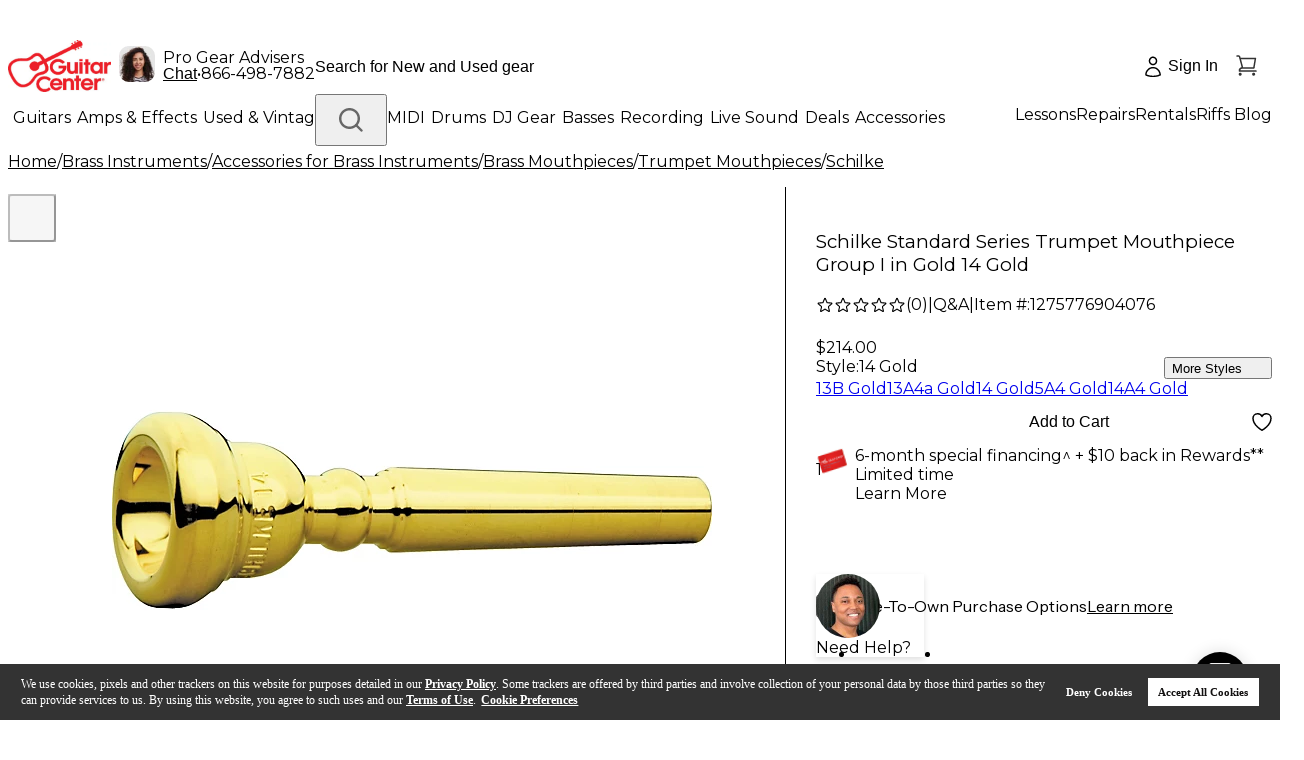

--- FILE ---
content_type: application/javascript
request_url: https://www.guitarcenter.com/2lGzVjdCmvgZ/1-YSh50HEJ/a0/7EuODVLNprcQct5E/JWAdSyID/EEx4EQ4i/bHsB
body_size: 175399
content:
(function(){if(typeof Array.prototype.entries!=='function'){Object.defineProperty(Array.prototype,'entries',{value:function(){var index=0;const array=this;return {next:function(){if(index<array.length){return {value:[index,array[index++]],done:false};}else{return {done:true};}},[Symbol.iterator]:function(){return this;}};},writable:true,configurable:true});}}());(function(){wt();sNL();wUL();var Ur=function(){return (LI.sjs_se_global_subkey?LI.sjs_se_global_subkey.push(cs):LI.sjs_se_global_subkey=[cs])&&LI.sjs_se_global_subkey;};var N7=function ZU(qr,Ov){'use strict';var XM=ZU;switch(qr){case W2:{var hK=function(EX,Qs){zM.push(xX);if(AM(CN)){for(var B8=z7;h8(B8,vs[v7]);++B8){if(h8(B8,mX)||GN(B8,Fr)||GN(B8,nr)||GN(B8,DN)){PJ[B8]=l4(qs);}else{PJ[B8]=CN[UU(typeof kX()[Q8(z0)],Nv('',[][[]]))?kX()[Q8(z7)].apply(null,[jr,k8,qj]):kX()[Q8(fj)](sM,dj,AM({}))];CN+=rx[Vj()[pN(cX)](gM,En,AM(z7),Nh)][zX()[bq(mM)](OM,BJ,qc,kN)](B8);}}}var lr=kX()[Q8(z0)](C0,cX,d7);for(var m4=vs[BJ];h8(m4,EX[kX()[Q8(z7)].apply(null,[jr,k8,AM({})])]);m4++){var c0=EX[cK()[bh(dj)](Z3,rv,K7,Iq)](m4);var l8=U4(Nj(Qs,vs[v4]),vs[bj]);Qs*=LI[cK()[bh(TU)](Gr,d7,AM(AM(z7)),AM(AM(qs)))]();Qs&=vs[cX];Qs+=LI[UU(typeof Vj()[pN(bj)],Nv([],[][[]]))?Vj()[pN(JN)](AM(AM({})),JX,As,Nr):Vj()[pN(v4)].apply(null,[DM,Yq,NN,c7])]();Qs&=vs[z0];var zc=PJ[EX[Gq()[Ds(TU)](KN,R4)](m4)];if(GN(typeof c0[Vj()[pN(OM)](X4,TX,xr,Rh)],kX()[Q8(Pv)](bz,zv,bc))){var f8=c0[Vj()[pN(OM)](NM,TX,TJ,Rh)](vs[BJ]);if(Y4(f8,mX)&&h8(f8,PX)){zc=PJ[f8];}}if(Y4(zc,z7)){var K4=Or(l8,CN[kX()[Q8(z7)](jr,k8,AM(AM(z7)))]);zc+=K4;zc%=CN[kX()[Q8(z7)].call(null,jr,k8,LU)];c0=CN[zc];}lr+=c0;}var O8;return zM.pop(),O8=lr,O8;};var Tv=function(Fs){var U8=[0x428a2f98,0x71374491,0xb5c0fbcf,0xe9b5dba5,0x3956c25b,0x59f111f1,0x923f82a4,0xab1c5ed5,0xd807aa98,0x12835b01,0x243185be,0x550c7dc3,0x72be5d74,0x80deb1fe,0x9bdc06a7,0xc19bf174,0xe49b69c1,0xefbe4786,0x0fc19dc6,0x240ca1cc,0x2de92c6f,0x4a7484aa,0x5cb0a9dc,0x76f988da,0x983e5152,0xa831c66d,0xb00327c8,0xbf597fc7,0xc6e00bf3,0xd5a79147,0x06ca6351,0x14292967,0x27b70a85,0x2e1b2138,0x4d2c6dfc,0x53380d13,0x650a7354,0x766a0abb,0x81c2c92e,0x92722c85,0xa2bfe8a1,0xa81a664b,0xc24b8b70,0xc76c51a3,0xd192e819,0xd6990624,0xf40e3585,0x106aa070,0x19a4c116,0x1e376c08,0x2748774c,0x34b0bcb5,0x391c0cb3,0x4ed8aa4a,0x5b9cca4f,0x682e6ff3,0x748f82ee,0x78a5636f,0x84c87814,0x8cc70208,0x90befffa,0xa4506ceb,0xbef9a3f7,0xc67178f2];var f7=0x6a09e667;var JM=0xbb67ae85;var mN=0x3c6ef372;var TM=0xa54ff53a;var Oq=0x510e527f;var UM=0x9b05688c;var Kz=0x1f83d9ab;var t7=0x5be0cd19;var g4=YU(Fs);var Ah=g4["length"]*8;g4+=rx["String"]["fromCharCode"](0x80);var W7=g4["length"]/4+2;var m7=rx["Math"]["ceil"](W7/16);var xj=new (rx["Array"])(m7);for(var Ec=0;Ec<m7;Ec++){xj[Ec]=new (rx["Array"])(16);for(var Eq=0;Eq<16;Eq++){xj[Ec][Eq]=g4["charCodeAt"](Ec*64+Eq*4)<<24|g4["charCodeAt"](Ec*64+Eq*4+1)<<16|g4["charCodeAt"](Ec*64+Eq*4+2)<<8|g4["charCodeAt"](Ec*64+Eq*4+3)<<0;}}var kJ=Ah/rx["Math"]["pow"](2,32);xj[m7-1][14]=rx["Math"]["floor"](kJ);xj[m7-1][15]=Ah;for(var hN=0;hN<m7;hN++){var Bc=new (rx["Array"])(64);var j7=f7;var OX=JM;var Br=mN;var lK=TM;var nJ=Oq;var fs=UM;var pU=Kz;var Kr=t7;for(var Dv=0;Dv<64;Dv++){var RN=void 0,Pc=void 0,p4=void 0,hz=void 0,pK=void 0,Tz=void 0;if(Dv<16)Bc[Dv]=xj[hN][Dv];else{RN=Hj(Bc[Dv-15],7)^Hj(Bc[Dv-15],18)^Bc[Dv-15]>>>3;Pc=Hj(Bc[Dv-2],17)^Hj(Bc[Dv-2],19)^Bc[Dv-2]>>>10;Bc[Dv]=Bc[Dv-16]+RN+Bc[Dv-7]+Pc;}Pc=Hj(nJ,6)^Hj(nJ,11)^Hj(nJ,25);p4=nJ&fs^~nJ&pU;hz=Kr+Pc+p4+U8[Dv]+Bc[Dv];RN=Hj(j7,2)^Hj(j7,13)^Hj(j7,22);pK=j7&OX^j7&Br^OX&Br;Tz=RN+pK;Kr=pU;pU=fs;fs=nJ;nJ=lK+hz>>>0;lK=Br;Br=OX;OX=j7;j7=hz+Tz>>>0;}f7=f7+j7;JM=JM+OX;mN=mN+Br;TM=TM+lK;Oq=Oq+nJ;UM=UM+fs;Kz=Kz+pU;t7=t7+Kr;}return [f7>>24&0xff,f7>>16&0xff,f7>>8&0xff,f7&0xff,JM>>24&0xff,JM>>16&0xff,JM>>8&0xff,JM&0xff,mN>>24&0xff,mN>>16&0xff,mN>>8&0xff,mN&0xff,TM>>24&0xff,TM>>16&0xff,TM>>8&0xff,TM&0xff,Oq>>24&0xff,Oq>>16&0xff,Oq>>8&0xff,Oq&0xff,UM>>24&0xff,UM>>16&0xff,UM>>8&0xff,UM&0xff,Kz>>24&0xff,Kz>>16&0xff,Kz>>8&0xff,Kz&0xff,t7>>24&0xff,t7>>16&0xff,t7>>8&0xff,t7&0xff];};var Cr=function(){var jJ=V0();var z4=-1;if(jJ["indexOf"]('Trident/7.0')>-1)z4=11;else if(jJ["indexOf"]('Trident/6.0')>-1)z4=10;else if(jJ["indexOf"]('Trident/5.0')>-1)z4=9;else z4=0;return z4>=9;};var dM=function(){var jj=ON();var XU=rx["Object"]["prototype"]["hasOwnProperty"].call(rx["Navigator"]["prototype"],'mediaDevices');var Js=rx["Object"]["prototype"]["hasOwnProperty"].call(rx["Navigator"]["prototype"],'serviceWorker');var D8=! !rx["window"]["browser"];var Kj=typeof rx["ServiceWorker"]==='function';var j0=typeof rx["ServiceWorkerContainer"]==='function';var lz=typeof rx["frames"]["ServiceWorkerRegistration"]==='function';var WK=rx["window"]["location"]&&rx["window"]["location"]["protocol"]==='http:';var Sh=jj&&(!XU||!Js||!Kj||!D8||!j0||!lz)&&!WK;return Sh;};var ON=function(){var Dr=V0();var AN=/(iPhone|iPad).*AppleWebKit(?!.*(Version|CriOS))/i["test"](Dr);var Q4=rx["navigator"]["platform"]==='MacIntel'&&rx["navigator"]["maxTouchPoints"]>1&&/(Safari)/["test"](Dr)&&!rx["window"]["MSStream"]&&typeof rx["navigator"]["standalone"]!=='undefined';return AN||Q4;};var gN=function(cj){var Xj=rx["Math"]["floor"](rx["Math"]["random"]()*100000+10000);var Qz=rx["String"](cj*Xj);var x4=0;var j8=[];var mh=Qz["length"]>=18?true:false;while(j8["length"]<6){j8["push"](rx["parseInt"](Qz["slice"](x4,x4+2),10));x4=mh?x4+3:x4+2;}var vr=xz(j8);return [Xj,vr];};var nq=function(Nq){if(Nq===null||Nq===undefined){return 0;}var Mv=function lN(GX){return Nq["toLowerCase"]()["includes"](GX["toLowerCase"]());};var Ws=0;(bU&&bU["fields"]||[])["some"](function(Aj){var lM=Aj["type"];var Cq=Aj["labels"];if(Cq["some"](Mv)){Ws=Mr[lM];if(Aj["extensions"]&&Aj["extensions"]["labels"]&&Aj["extensions"]["labels"]["some"](function(S7){return Nq["toLowerCase"]()["includes"](S7["toLowerCase"]());})){Ws=Mr[Aj["extensions"]["type"]];}return true;}return false;});return Ws;};var rj=function(Es){if(Es===undefined||Es==null){return false;}var Y8=function Yv(Aq){return Es["toLowerCase"]()===Aq["toLowerCase"]();};return SU["some"](Y8);};var Jv=function(PK){try{var DX=new (rx["Set"])(rx["Object"]["values"](Mr));return PK["split"](';')["some"](function(Lv){var sN=Lv["split"](',');var Lr=rx["Number"](sN[sN["length"]-1]);return DX["has"](Lr);});}catch(mq){return false;}};var Ih=function(SN){var J0='';var tr=0;if(SN==null||rx["document"]["activeElement"]==null){return gU(p3,["elementFullId",J0,"elementIdType",tr]);}var CX=['id','name','for','placeholder','aria-label','aria-labelledby'];CX["forEach"](function(Z4){if(!SN["hasAttribute"](Z4)||J0!==''&&tr!==0){return;}var VN=SN["getAttribute"](Z4);if(J0===''&&(VN!==null||VN!==undefined)){J0=VN;}if(tr===0){tr=nq(VN);}});return gU(p3,["elementFullId",J0,"elementIdType",tr]);};var CU=function(Dj){var Bs;if(Dj==null){Bs=rx["document"]["activeElement"];}else Bs=Dj;if(rx["document"]["activeElement"]==null)return -1;var WM=Bs["getAttribute"]('name');if(WM==null){var kj=Bs["getAttribute"]('id');if(kj==null)return -1;else return Vs(kj);}return Vs(WM);};var sj=function(MU){var I4=-1;var Wj=[];if(! !MU&&typeof MU==='string'&&MU["length"]>0){var Fj=MU["split"](';');if(Fj["length"]>1&&Fj[Fj["length"]-1]===''){Fj["pop"]();}I4=rx["Math"]["floor"](rx["Math"]["random"]()*Fj["length"]);var Mh=Fj[I4]["split"](',');for(var AJ in Mh){if(!rx["isNaN"](Mh[AJ])&&!rx["isNaN"](rx["parseInt"](Mh[AJ],10))){Wj["push"](Mh[AJ]);}}}else{var cW=rx["String"](bC(1,5));var zZ='1';var Yl=rx["String"](bC(20,70));var H6=rx["String"](bC(100,300));var wd=rx["String"](bC(100,300));Wj=[cW,zZ,Yl,H6,wd];}return [I4,Wj];};var V5=function(xD,YO){var WZ=typeof xD==='string'&&xD["length"]>0;var Qh=!rx["isNaN"](YO)&&(rx["Number"](YO)===-1||Nw()<rx["Number"](YO));if(!(WZ&&Qh)){return false;}var ZH='^([a-fA-F0-9]{31,32})$';return xD["search"](ZH)!==-1;};var fw=function(gg,CG,T5){var DH;do{DH=FW(cE,[gg,CG]);}while(GN(Or(DH,T5),z7));return DH;};var OW=function(PH){zM.push(nf);var L5=ON(PH);var NZ=rx[x5()[Hh(z7)](Kg,cH,kN,Ef,v4,cX)][Gq()[Ds(z7)].call(null,nX,KH)][cK()[bh(rW)].apply(null,[gH,cQ,Wf,kN])].call(rx[GN(typeof zX()[bq(Yf)],'undefined')?zX()[bq(bj)].apply(null,[Qw,AM(qs),tg,gw]):zX()[bq(d5)](LU,jO,mW,OH)][GN(typeof Gq()[Ds(Rh)],Nv([],[][[]]))?Gq()[Ds(pD)](QC,fQ):Gq()[Ds(z7)].apply(null,[nX,KH])],vZ()[NP(TJ)].call(null,As,tB,nB,d7));var ZQ=rx[x5()[Hh(z7)](Kg,WV,SP,Ef,z0,cX)][Gq()[Ds(z7)].apply(null,[nX,KH])][cK()[bh(rW)](gH,cQ,AM([]),AM(AM([])))].call(rx[zX()[bq(d5)].apply(null,[LU,qC,mW,AM({})])][Gq()[Ds(z7)](nX,KH)],cK()[bh(gB)].apply(null,[JE,Sd,AM(qs),l5]));var Id=AM(AM(rx[cK()[bh(Pv)](AX,Wg,LU,Yf)][Og()[nd(z5)](z0,qQ,OH,gH,bw)]));var BO=GN(typeof rx[UU(typeof x5()[Hh(rW)],Nv(kX()[Q8(z0)](qw,cX,z0),[][[]]))?x5()[Hh(KB)](xg,gM,mX,Rf,gB,qC):x5()[Hh(Pv)].call(null,lD,AM(AM(qs)),NN,xP,d5,X6)],kX()[Q8(Pv)](jw,zv,pD));var SV=GN(typeof rx[Vj()[pN(bw)].call(null,OM,XC,AM(qs),kN)],kX()[Q8(Pv)].call(null,jw,zv,Fr));var r6=GN(typeof rx[vZ()[NP(JP)].call(null,Vg,K7,mH,QB)][UU(typeof zX()[bq(mX)],Nv([],[][[]]))?zX()[bq(nr)](NM,Pv,Bq,LH):zX()[bq(bj)](OQ,AM(AM(qs)),G5,AM(AM([])))],GN(typeof kX()[Q8(Jw)],Nv('',[][[]]))?kX()[Q8(fj)](dg,Sg,NN):kX()[Q8(Pv)](jw,zv,cH));var FO=rx[cK()[bh(Pv)].call(null,AX,Wg,AM(qs),X4)][Vj()[pN(cQ)].call(null,OH,sJ,fd,XP)]&&GN(rx[cK()[bh(Pv)](AX,Wg,N5,l5)][UU(typeof Vj()[pN(Fr)],Nv('',[][[]]))?Vj()[pN(cQ)].call(null,TU,sJ,AM(AM(qs)),XP):Vj()[pN(v4)](AM(AM(qs)),K7,Sd,TG)][zX()[bq(k6)](IO,DM,Zg,Fr)],cK()[bh(FV)].apply(null,[Td,qV,AM(qs),Rh]));var jg=L5&&(AM(NZ)||AM(ZQ)||AM(BO)||AM(Id)||AM(SV)||AM(r6))&&AM(FO);var ZC;return zM.pop(),ZC=jg,ZC;};var fg=function(TP){zM.push(kZ);var bZ;return bZ=lh()[ZO()[JC(rW)].call(null,mG,bj,LB,DN)](function JD(fl){zM.push(JG);while(qs)switch(fl[Og()[nd(TU)](v4,Q7,LU,kg,v7)]=fl[UU(typeof cK()[bh(TJ)],Nv([],[][[]]))?cK()[bh(Yf)].call(null,zP,K5,Wf,mX):cK()[bh(v7)](cD,jd,SP,AM(z7))]){case z7:if(Sw(Gq()[Ds(gW)].call(null,kv,OH),rx[Og()[nd(zv)](fj,YN,GZ,Iq,YP)])){fl[cK()[bh(Yf)].apply(null,[zP,K5,TU,N5])]=BJ;break;}{var TC;return TC=fl[Gq()[Ds(tB)](kh,OB)](GN(typeof ZO()[JC(BJ)],Nv([],[][[]]))?ZO()[JC(v7)](CZ,Bl,RC,fZ):ZO()[JC(qC)].call(null,XP,cX,wz,TJ),null),zM.pop(),TC;}case BJ:{var HW;return HW=fl[Gq()[Ds(tB)](kh,OB)](ZO()[JC(qC)](XP,cX,wz,Pv),rx[Og()[nd(zv)](fj,YN,tB,Iq,AM(qs))][Gq()[Ds(gW)](kv,OH)][Gq()[Ds(qD)].apply(null,[YJ,LU])](TP)),zM.pop(),HW;}case v7:case GN(typeof Gq()[Ds(Hf)],Nv('',[][[]]))?Gq()[Ds(pD)](tD,QO):Gq()[Ds(gB)](Qc,CB):{var XH;return XH=fl[zX()[bq(fZ)].apply(null,[rW,bw,D7,AM(AM({}))])](),zM.pop(),XH;}}zM.pop();},null,null,null,rx[kX()[Q8(d5)](q0,zw,z7)]),zM.pop(),bZ;};var M6=function(){if(AM([])){}else if(AM(Et)){}else if(AM(AM({}))){return function GG(fV){zM.push(rf);var S6=Or(fV[Gq()[Ds(Iq)](kU,E6)],vs[OB]);var YD=S6;var UD=rx[vZ()[NP(cX)](fj,Nh,kq,Zf)](rx[Vj()[pN(cX)].apply(null,[hB,Is,qs,Nh])][GN(typeof zX()[bq(JN)],Nv([],[][[]]))?zX()[bq(bj)].call(null,lZ,R4,AO,bj):zX()[bq(mM)].apply(null,[OM,AM(qs),pw,As])](R4),pD);for(var bD=z7;h8(bD,bj);bD++){var hV=Or(rx[GN(typeof vZ()[NP(bw)],Nv('',[][[]]))?vZ()[NP(wZ)](Rh,vO,vO,bc):vZ()[NP(cX)].apply(null,[K7,Nh,kq,vB])](R5(S6,rx[GN(typeof Vj()[pN(qC)],'undefined')?Vj()[pN(v4)].apply(null,[AM(z7),kQ,rv,NG]):Vj()[pN(z0)](DM,jh,v7,lZ)][Gq()[Ds(BQ)](t4,tB)](pD,bD)),pD),pD);var VV=Nv(hV,vs[OM]);var FD=sD(hV);YD=FD(YD,VV);}var BH;return BH=Dd(YD,UD)[ZO()[JC(Rh)].apply(null,[XW,dj,lX,BJ])](),zM.pop(),BH;};}else{}};var qW=function(){zM.push(Ow);try{var lw=zM.length;var hO=AM(AM(rL));var Hg=Ug();var GV=vH()[vZ()[NP(mX)](Jw,SP,wg,Iq)](new (rx[vZ()[NP(d5)](mX,qj,HG,Rh)])(kX()[Q8(X4)](Rd,VD,vB),GN(typeof Og()[nd(bj)],Nv(GN(typeof kX()[Q8(bj)],'undefined')?kX()[Q8(fj)](tP,rP,dl):kX()[Q8(z0)](dG,cX,AM(AM({}))),[][[]]))?Og()[nd(BJ)](U5,cC,z0,WW,gZ):Og()[nd(OM)].call(null,qs,rB,hB,sH,KH)),cK()[bh(R4)](PN,bj,kN,JN));var Mw=Ug();var bG=Dd(Mw,Hg);var ml;return ml=gU(p3,[kX()[Q8(JP)].apply(null,[kd,Vg,vD]),GV,zX()[bq(X4)].apply(null,[GW,AM(z7),dc,bj]),bG]),zM.pop(),ml;}catch(gV){zM.splice(Dd(lw,qs),Infinity,Ow);var KW;return zM.pop(),KW={},KW;}zM.pop();};var vH=function(){zM.push(JW);var SD=rx[GN(typeof zX()[bq(rw)],'undefined')?zX()[bq(bj)](vV,AM({}),Zf,AM(AM(z7))):zX()[bq(TJ)](s5,AM(AM(z7)),Bz,qj)][Gq()[Ds(WQ)].apply(null,[tw,vG])]?rx[zX()[bq(TJ)](s5,AM([]),Bz,xr)][Gq()[Ds(WQ)](tw,vG)]:l4(vs[OM]);var sV=rx[zX()[bq(TJ)](s5,R6,Bz,qC)][vZ()[NP(bw)].call(null,X4,GZ,FZ,rw)]?rx[zX()[bq(TJ)].apply(null,[s5,R4,Bz,rg])][vZ()[NP(bw)].call(null,AM(AM(qs)),GZ,FZ,bw)]:l4(qs);var jG=rx[Og()[nd(zv)](fj,cf,As,Iq,TU)][UU(typeof kX()[Q8(BJ)],'undefined')?kX()[Q8(Fr)](Vh,mM,Fr):kX()[Q8(fj)](Ag,vf,Fr)]?rx[UU(typeof Og()[nd(jO)],Nv(kX()[Q8(z0)](dB,cX,k6),[][[]]))?Og()[nd(zv)].apply(null,[fj,cf,fd,Iq,z0]):Og()[nd(BJ)](vQ,pB,DM,xW,fd)][kX()[Q8(Fr)](Vh,mM,cX)]:l4(qs);var pO=rx[Og()[nd(zv)].apply(null,[fj,cf,d7,Iq,Rh])][vZ()[NP(cQ)].call(null,AM(z7),wh,Bg,z0)]?rx[Og()[nd(zv)].call(null,fj,cf,fj,Iq,KH)][vZ()[NP(cQ)](Pv,wh,Bg,nO)]():l4(qs);var nl=rx[Og()[nd(zv)](fj,cf,N5,Iq,KB)][UU(typeof Gq()[Ds(zw)],Nv([],[][[]]))?Gq()[Ds(YP)](WB,Rl):Gq()[Ds(pD)].call(null,LQ,Iq)]?rx[Og()[nd(zv)].call(null,fj,cf,KH,Iq,NM)][Gq()[Ds(YP)](WB,Rl)]:l4(qs);var UP=l4(qs);var IH=[kX()[Q8(z0)](dB,cX,Kl),UP,ZO()[JC(z5)](qf,v7,D5,JP),FW(zA,[]),FW(Y3,[]),FW(L,[]),Vd(J1,[]),FW(mb,[]),FW(Qn,[]),SD,sV,jG,pO,nl];var lB;return lB=IH[Gq()[Ds(OB)].apply(null,[D5,Rh])](Gq()[Ds(z5)](pH,b5)),zM.pop(),lB;};var Wl=function(){var zg;zM.push(nZ);return zg=Vd(SR,[rx[cK()[bh(Pv)].apply(null,[mj,Wg,Sd,gW])]]),zM.pop(),zg;};var QZ=function(){var Gh=[Nd,ql];var hd=xH(t6);zM.push(Pl);if(UU(hd,AM(Et))){try{var vP=zM.length;var GQ=AM({});var EW=rx[cK()[bh(Vg)](Uq,fj,OB,R4)](hd)[Gq()[Ds(OM)](S5,sw)](vZ()[NP(IW)](JN,zQ,Q6,zQ));if(Y4(EW[kX()[Q8(z7)](pG,k8,Wf)],v4)){var tH=rx[vZ()[NP(cX)](AM({}),Nh,n1,RG)](EW[BJ],pD);tH=rx[kX()[Q8(zf)].call(null,bd,FV,wV)](tH)?Nd:tH;Gh[vs[BJ]]=tH;}}catch(MG){zM.splice(Dd(vP,qs),Infinity,Pl);}}var cG;return zM.pop(),cG=Gh,cG;};var FP=function(){zM.push(KO);var JO=[l4(qs),l4(qs)];var wB=xH(z6);if(UU(wB,AM({}))){try{var Xl=zM.length;var UQ=AM(Et);var dH=rx[cK()[bh(Vg)](nv,fj,IW,dl)](wB)[Gq()[Ds(OM)].call(null,jV,sw)](vZ()[NP(IW)](qD,zQ,JK,NM));if(Y4(dH[kX()[Q8(z7)](bH,k8,AM(AM({})))],v4)){var VC=rx[vZ()[NP(cX)](zv,Nh,hX,wZ)](dH[qs],vs[wZ]);var CW=rx[vZ()[NP(cX)].call(null,zf,Nh,hX,qD)](dH[v7],pD);VC=rx[kX()[Q8(zf)](lD,FV,AM(AM([])))](VC)?l4(qs):VC;CW=rx[GN(typeof kX()[Q8(gM)],Nv([],[][[]]))?kX()[Q8(fj)].apply(null,[Sg,NC,zw]):kX()[Q8(zf)](lD,FV,AM([]))](CW)?l4(LI[GN(typeof Gq()[Ds(As)],Nv('',[][[]]))?Gq()[Ds(pD)].apply(null,[Uf,HZ]):Gq()[Ds(zw)](F6,ZB)]()):CW;JO=[CW,VC];}}catch(GB){zM.splice(Dd(Xl,qs),Infinity,KO);}}var mf;return zM.pop(),mf=JO,mf;};var hW=function(){zM.push(kd);var rD=kX()[Q8(z0)](fU,cX,jO);var Aw=xH(z6);if(Aw){try{var P5=zM.length;var Bw=AM({});var hZ=rx[cK()[bh(Vg)].call(null,Oc,fj,kN,zv)](Aw)[Gq()[Ds(OM)](CD,sw)](vZ()[NP(IW)].call(null,p6,zQ,zK,Hf));rD=hZ[vs[BJ]];}catch(NW){zM.splice(Dd(P5,qs),Infinity,kd);}}var Ww;return zM.pop(),Ww=rD,Ww;};var x6=function(){var M5=xH(z6);zM.push(BC);if(M5){try{var bO=zM.length;var LO=AM({});var bV=rx[cK()[bh(Vg)](kz,fj,dl,AM(AM({})))](M5)[Gq()[Ds(OM)].apply(null,[FZ,sw])](vZ()[NP(IW)](Vg,zQ,H4,AM(AM({}))));if(Y4(bV[kX()[Q8(z7)].call(null,IU,k8,GZ)],dj)){var Md=rx[vZ()[NP(cX)](Kl,Nh,lj,wV)](bV[LI[x5()[Hh(OM)](bf,Sd,R6,C7,AM({}),v7)]()],pD);var b6;return b6=rx[kX()[Q8(zf)].call(null,V4,FV,wZ)](Md)||GN(Md,l4(qs))?l4(qs):Md,zM.pop(),b6;}}catch(dZ){zM.splice(Dd(bO,qs),Infinity,BC);var ED;return zM.pop(),ED=l4(qs),ED;}}var dD;return zM.pop(),dD=l4(qs),dD;};var YQ=function(){zM.push(jC);var BD=xH(z6);if(BD){try{var dO=zM.length;var UC=AM({});var KG=rx[cK()[bh(Vg)](J4,fj,zf,Iq)](BD)[Gq()[Ds(OM)](W5,sw)](vZ()[NP(IW)](qs,zQ,Jg,YP));if(GN(KG[kX()[Q8(z7)](sZ,k8,IW)],dj)){var j5;return zM.pop(),j5=KG[cX],j5;}}catch(rl){zM.splice(Dd(dO,qs),Infinity,jC);var Od;return zM.pop(),Od=null,Od;}}var ZG;return zM.pop(),ZG=null,ZG;};var C6=function(HO,tV){zM.push(mX);for(var jf=z7;h8(jf,tV[kX()[Q8(z7)].call(null,AH,k8,zf)]);jf++){var ww=tV[jf];ww[vZ()[NP(z0)](JN,Pv,jH,OM)]=ww[vZ()[NP(z0)].call(null,bc,Pv,jH,cX)]||AM(Et);ww[Gq()[Ds(KB)](sB,WC)]=AM(AM({}));if(Sw(Gq()[Ds(qC)](CH,LP),ww))ww[Og()[nd(bj)].apply(null,[dj,q6,gB,q5,K7])]=AM(rL);rx[x5()[Hh(z7)].call(null,Kg,d7,d5,vG,NM,cX)][zX()[bq(dj)](qC,AM(AM(z7)),Bd,OM)](HO,DW(ww[UU(typeof zX()[bq(bw)],'undefined')?zX()[bq(FV)].call(null,O5,bc,Qd,cH):zX()[bq(bj)](Cw,KH,qQ,z7)]),ww);}zM.pop();};var Qg=function(KC,qH,T6){zM.push(Ch);if(qH)C6(KC[Gq()[Ds(z7)](Eh,KH)],qH);if(T6)C6(KC,T6);rx[x5()[Hh(z7)].call(null,Kg,TU,Iq,MP,AM([]),cX)][zX()[bq(dj)].call(null,qC,QB,DK,Pv)](KC,Gq()[Ds(z7)].apply(null,[Eh,KH]),gU(p3,[Og()[nd(bj)].call(null,dj,rf,OB,q5,NM),AM({})]));var sP;return zM.pop(),sP=KC,sP;};var DW=function(AW){zM.push(w6);var CC=MV(AW,UU(typeof Vj()[pN(Yf)],Nv([],[][[]]))?Vj()[pN(KB)].call(null,kN,Jf,Rh,zv):Vj()[pN(v4)].apply(null,[OH,dC,OH,Sl]));var Hw;return Hw=tC(vZ()[NP(zv)].apply(null,[z0,Hf,Fw,z0]),zd(CC))?CC:rx[Vj()[pN(cX)].apply(null,[vD,EN,SP,Nh])](CC),zM.pop(),Hw;};var MV=function(l6,f5){zM.push(wO);if(DZ(Vj()[pN(rw)](Fr,Ud,Sd,Jw),zd(l6))||AM(l6)){var gD;return zM.pop(),gD=l6,gD;}var cB=l6[rx[Vj()[pN(mM)].apply(null,[IW,Xf,AM(AM(z7)),OH])][Gq()[Ds(dl)].call(null,W5,wh)]];if(UU(TZ(z7),cB)){var VZ=cB.call(l6,f5||vZ()[NP(Pv)](AM(AM(qs)),sw,mZ,Nh));if(DZ(Vj()[pN(rw)].call(null,fd,Ud,AM(qs),Jw),zd(VZ))){var kG;return zM.pop(),kG=VZ,kG;}throw new (rx[GN(typeof cK()[bh(wZ)],Nv('',[][[]]))?cK()[bh(v7)](WH,Lg,QB,gB):cK()[bh(Rh)](QQ,fZ,AM(qs),qD)])(x5()[Hh(OB)](PO,Nf,dj,nW,qC,RG));}var UH;return UH=(GN(Vj()[pN(KB)].apply(null,[AM(AM(z7)),Zl,JP,zv]),f5)?rx[Vj()[pN(cX)](Pv,Ev,SP,Nh)]:rx[vZ()[NP(qC)](p6,LH,dB,zw)])(l6),zM.pop(),UH;};var RP=function(PQ){if(AM(PQ)){Bf=xr;Vw=QH;QW=vs[fZ];IG=OM;jZ=OM;OZ=OM;YZ=OM;rZ=OM;Cf=OM;}};var I6=function(){zM.push(DD);TQ=kX()[Q8(z0)](kC,cX,fZ);TO=z7;Sf=vs[BJ];Al=z7;YB=kX()[Q8(z0)](kC,cX,OH);hG=z7;UW=z7;Qf=z7;LC=kX()[Q8(z0)](kC,cX,cH);DQ=z7;fW=z7;zM.pop();Eg=z7;NH=z7;lg=z7;tG=z7;};var Tl=function(){zM.push(BC);kW=z7;vW=kX()[Q8(z0)](xU,cX,KB);BB={};mC=kX()[Q8(z0)](xU,cX,v7);EP=z7;zM.pop();lQ=z7;};var qB=function(pQ,pZ,QG){zM.push(df);try{var Ml=zM.length;var CO=AM(AM(rL));var Fl=z7;var k5=AM(Et);if(UU(pZ,qs)&&Y4(Sf,QW)){if(AM(mw[GN(typeof Vj()[pN(z7)],Nv('',[][[]]))?Vj()[pN(v4)](zv,WV,dj,fB):Vj()[pN(Iq)](AM(qs),Ed,rg,rw)])){k5=AM(rL);mw[Vj()[pN(Iq)](rv,Ed,AM(AM(z7)),rw)]=AM(AM(Et));}var DO;return DO=gU(p3,[ZO()[JC(zf)](pD,BJ,rd,WV),Fl,GN(typeof cK()[bh(JP)],Nv('',[][[]]))?cK()[bh(v7)].apply(null,[hH,s5,AM(AM(z7)),Hf]):cK()[bh(l5)](pV,zV,NM,JN),k5,vZ()[NP(WQ)].call(null,v7,Iq,JE,TJ),TO]),zM.pop(),DO;}if(GN(pZ,qs)&&h8(TO,Vw)||UU(pZ,qs)&&h8(Sf,QW)){var Of=pQ?pQ:rx[cK()[bh(Pv)].call(null,M8,Wg,p6,zQ)][Gq()[Ds(gw)](XN,mG)];var KQ=l4(qs);var IZ=l4(qs);if(Of&&Of[ZO()[JC(rg)](dg,bj,nD,d7)]&&Of[GN(typeof Og()[nd(z5)],Nv([],[][[]]))?Og()[nd(BJ)](rG,YG,tB,Rg,zf):Og()[nd(rg)](bj,nD,SP,UO,zw)]){KQ=rx[Vj()[pN(z0)].apply(null,[AM(AM({})),zG,AM(qs),lZ])][Gq()[Ds(Nh)](md,dg)](Of[UU(typeof ZO()[JC(OM)],'undefined')?ZO()[JC(rg)](dg,bj,nD,k6):ZO()[JC(v7)].apply(null,[qd,Zd,ld,fj])]);IZ=rx[Vj()[pN(z0)](WQ,zG,bj,lZ)][GN(typeof Gq()[Ds(IW)],Nv('',[][[]]))?Gq()[Ds(pD)](gQ,gW):Gq()[Ds(Nh)](md,dg)](Of[Og()[nd(rg)].call(null,bj,nD,KB,UO,N5)]);}else if(Of&&Of[Og()[nd(As)].apply(null,[z0,FQ,R4,d6,dj])]&&Of[kX()[Q8(zw)](sl,OB,d7)]){KQ=rx[Vj()[pN(z0)].apply(null,[WV,zG,R6,lZ])][Gq()[Ds(Nh)](md,dg)](Of[Og()[nd(As)].call(null,z0,FQ,z5,d6,AM(AM([])))]);IZ=rx[Vj()[pN(z0)].apply(null,[AM(AM(z7)),zG,AM(AM(z7)),lZ])][Gq()[Ds(Nh)].call(null,md,dg)](Of[kX()[Q8(zw)].call(null,sl,OB,rW)]);}var kV=Of[UU(typeof kX()[Q8(z7)],'undefined')?kX()[Q8(gB)](Sc,WC,GZ):kX()[Q8(fj)](Wd,TB,AM(qs))];if(tC(kV,null))kV=Of[GN(typeof Gq()[Ds(mM)],'undefined')?Gq()[Ds(pD)](fC,CB):Gq()[Ds(R6)](kM,JP)];var JZ=CU(kV);Fl=Dd(Ug(),QG);var xl=(GN(typeof kX()[Q8(R6)],Nv([],[][[]]))?kX()[Q8(fj)](dW,Cl,TU):kX()[Q8(z0)].call(null,wG,cX,Kl))[GN(typeof zX()[bq(cX)],Nv('',[][[]]))?zX()[bq(bj)].apply(null,[AP,Hf,JH,fd]):zX()[bq(KB)](E6,cH,kd,BJ)](NH,zX()[bq(cQ)](rv,Fr,VU,Wf))[zX()[bq(KB)](E6,QB,kd,rW)](pZ,zX()[bq(cQ)].call(null,rv,Zf,VU,rw))[GN(typeof zX()[bq(N5)],Nv([],[][[]]))?zX()[bq(bj)].apply(null,[Xg,rg,wW,K7]):zX()[bq(KB)](E6,wZ,kd,wV)](Fl,zX()[bq(cQ)](rv,cX,VU,nr))[zX()[bq(KB)](E6,p6,kd,bj)](KQ,zX()[bq(cQ)](rv,pD,VU,pD))[UU(typeof zX()[bq(JP)],Nv([],[][[]]))?zX()[bq(KB)].call(null,E6,hB,kd,d5):zX()[bq(bj)](PZ,N5,Wf,AM(qs))](IZ);if(UU(pZ,qs)){xl=(UU(typeof kX()[Q8(OB)],Nv([],[][[]]))?kX()[Q8(z0)](wG,cX,hB):kX()[Q8(fj)].call(null,E6,XO,fZ))[zX()[bq(KB)](E6,qD,kd,WQ)](xl,zX()[bq(cQ)](rv,SP,VU,X4))[zX()[bq(KB)](E6,Rh,kd,fd)](JZ);var Kf=DZ(typeof Of[zX()[bq(rv)](mM,AM(AM(z7)),vz,cQ)],x5()[Hh(qs)](pD,zw,qC,wQ,rW,fj))?Of[zX()[bq(rv)](mM,z5,vz,FV)]:Of[Gq()[Ds(GZ)](Zr,vD)];if(DZ(Kf,null)&&UU(Kf,qs))xl=kX()[Q8(z0)](wG,cX,NM)[zX()[bq(KB)](E6,AM(qs),kd,bc)](xl,UU(typeof zX()[bq(d5)],Nv([],[][[]]))?zX()[bq(cQ)].call(null,rv,RG,VU,AM(z7)):zX()[bq(bj)].call(null,Yd,bj,Wf,AM(AM({}))))[zX()[bq(KB)](E6,AM(AM({})),kd,dl)](Kf);}if(DZ(typeof Of[cK()[bh(vB)].apply(null,[D7,gZ,wZ,OH])],x5()[Hh(qs)](pD,QB,mX,wQ,cQ,fj))&&GN(Of[cK()[bh(vB)].apply(null,[D7,gZ,BJ,Kl])],AM(Et)))xl=(GN(typeof kX()[Q8(fZ)],'undefined')?kX()[Q8(fj)].call(null,GH,d5,zv):kX()[Q8(z0)](wG,cX,AM(qs)))[zX()[bq(KB)].call(null,E6,OB,kd,TJ)](xl,GN(typeof kX()[Q8(WQ)],Nv([],[][[]]))?kX()[Q8(fj)].apply(null,[RO,qG,AM(qs)]):kX()[Q8(FV)](zW,NN,dl));xl=kX()[Q8(z0)].apply(null,[wG,cX,AM(AM({}))])[UU(typeof zX()[bq(OB)],Nv([],[][[]]))?zX()[bq(KB)](E6,AM(AM(qs)),kd,Jw):zX()[bq(bj)](W6,zv,Mf,Nf)](xl,Gq()[Ds(z5)].call(null,TH,b5));Al=Nv(Nv(Nv(Nv(Nv(Al,NH),pZ),Fl),KQ),IZ);TQ=Nv(TQ,xl);}if(GN(pZ,vs[OM]))TO++;else Sf++;NH++;var Yg;return Yg=gU(p3,[ZO()[JC(zf)].apply(null,[pD,BJ,rd,Jw]),Fl,cK()[bh(l5)](pV,zV,dl,nO),k5,vZ()[NP(WQ)](AM([]),Iq,JE,AM(AM(qs))),TO]),zM.pop(),Yg;}catch(qg){zM.splice(Dd(Ml,qs),Infinity,df);}zM.pop();};var HH=function(Fd,G6,gl){zM.push(GD);try{var Oh=zM.length;var NV=AM({});var AG=Fd?Fd:rx[cK()[bh(Pv)](qv,Wg,z0,SP)][Gq()[Ds(gw)].apply(null,[BM,mG])];var NQ=z7;var Gf=l4(qs);var hD=qs;var mQ=AM({});if(Y4(EP,Bf)){if(AM(mw[Vj()[pN(Iq)].apply(null,[RG,Dc,qj,rw])])){mQ=AM(AM({}));mw[Vj()[pN(Iq)].apply(null,[TJ,Dc,AM(AM(z7)),rw])]=AM(AM([]));}var JV;return JV=gU(p3,[GN(typeof ZO()[JC(bj)],'undefined')?ZO()[JC(v7)].apply(null,[kP,Dl,EZ,rw]):ZO()[JC(zf)].call(null,pD,BJ,j4,BQ),NQ,Vj()[pN(BQ)].call(null,jO,xc,z5,cH),Gf,cK()[bh(l5)].call(null,cN,zV,KH,AM(z7)),mQ]),zM.pop(),JV;}if(h8(EP,Bf)&&AG&&UU(AG[Gq()[Ds(d7)](HG,cH)],undefined)){Gf=AG[UU(typeof Gq()[Ds(BQ)],'undefined')?Gq()[Ds(d7)](HG,cH):Gq()[Ds(pD)].apply(null,[Vl,zB])];var XZ=AG[Gq()[Ds(OH)](Af,Nr)];var qZ=AG[cK()[bh(qj)].call(null,jh,XG,zf,BQ)]?qs:z7;var m6=AG[GN(typeof Vj()[pN(N5)],Nv([],[][[]]))?Vj()[pN(v4)](AM(AM(qs)),qD,AM(AM([])),zH):Vj()[pN(WQ)].call(null,wZ,cU,qD,OB)]?qs:vs[BJ];var kO=AG[Og()[nd(QB)].apply(null,[z0,JK,DM,v5,NN])]?qs:z7;var RQ=AG[ZO()[JC(As)](Pv,cX,Lq,z0)]?qs:z7;var j6=Nv(Nv(Nv(xV(qZ,dj),xV(m6,v4)),xV(kO,vs[zf])),RQ);NQ=Dd(Ug(),gl);var vl=CU(null);var OO=vs[BJ];if(XZ&&Gf){if(UU(XZ,vs[BJ])&&UU(Gf,z7)&&UU(XZ,Gf))Gf=l4(qs);else Gf=UU(Gf,z7)?Gf:XZ;}if(GN(m6,z7)&&GN(kO,z7)&&GN(RQ,vs[BJ])&&LV(Gf,mX)){if(GN(G6,LI[zX()[bq(Nh)].call(null,l5,Nh,YN,AM(AM(z7)))]())&&Y4(Gf,vs[rg])&&CV(Gf,Fg))Gf=l4(BJ);else if(Y4(Gf,d5)&&CV(Gf,Jw))Gf=l4(v7);else if(Y4(Gf,Nr)&&CV(Gf,LI[GN(typeof vZ()[NP(Iq)],Nv('',[][[]]))?vZ()[NP(wZ)](cH,Pd,hQ,Nf):vZ()[NP(YP)].call(null,WQ,gw,R8,Kl)]()))Gf=l4(v4);else Gf=l4(BJ);}if(UU(vl,kD)){SQ=z7;kD=vl;}else SQ=Nv(SQ,qs);var QD=YV(Gf);if(GN(QD,z7)){var cg=kX()[Q8(z0)](Fb,cX,BQ)[zX()[bq(KB)].apply(null,[E6,As,Uj,AM(z7)])](EP,zX()[bq(cQ)](rv,Rh,wJ,p6))[zX()[bq(KB)](E6,AM(AM([])),Uj,IW)](G6,zX()[bq(cQ)](rv,wV,wJ,gw))[UU(typeof zX()[bq(gM)],Nv('',[][[]]))?zX()[bq(KB)](E6,NN,Uj,d7):zX()[bq(bj)](SC,KB,QC,mM)](NQ,zX()[bq(cQ)](rv,qs,wJ,k6))[zX()[bq(KB)](E6,gM,Uj,NM)](Gf,zX()[bq(cQ)](rv,zv,wJ,nr))[GN(typeof zX()[bq(OB)],Nv('',[][[]]))?zX()[bq(bj)](v4,Yf,Bh,k6):zX()[bq(KB)](E6,bj,Uj,tB)](OO,zX()[bq(cQ)].apply(null,[rv,BQ,wJ,gW]))[zX()[bq(KB)].call(null,E6,zv,Uj,Nf)](j6,zX()[bq(cQ)](rv,z0,wJ,gM))[zX()[bq(KB)].call(null,E6,zf,Uj,zw)](vl);if(UU(typeof AG[cK()[bh(vB)].apply(null,[P4,gZ,AM(AM(z7)),X4])],x5()[Hh(qs)].apply(null,[pD,TJ,tB,LX,zf,fj]))&&GN(AG[cK()[bh(vB)].call(null,P4,gZ,rw,hB)],AM(AM(rL))))cg=kX()[Q8(z0)].call(null,Fb,cX,zQ)[zX()[bq(KB)](E6,WV,Uj,QB)](cg,Og()[nd(mX)].apply(null,[BJ,WD,Kl,lO,rv]));cg=kX()[Q8(z0)](Fb,cX,AM(qs))[GN(typeof zX()[bq(JN)],'undefined')?zX()[bq(bj)](qj,AM(AM([])),RZ,AM(AM(qs))):zX()[bq(KB)](E6,gB,Uj,AM(AM({})))](cg,Gq()[Ds(z5)].apply(null,[Os,b5]));mC=Nv(mC,cg);lQ=Nv(Nv(Nv(Nv(Nv(Nv(lQ,EP),G6),NQ),Gf),j6),vl);}else hD=z7;}if(hD&&AG&&AG[GN(typeof Gq()[Ds(OM)],Nv([],[][[]]))?Gq()[Ds(pD)](gB,YC):Gq()[Ds(d7)](HG,cH)]){EP++;}var DG;return DG=gU(p3,[UU(typeof ZO()[JC(rw)],Nv(kX()[Q8(z0)](Fb,cX,BQ),[][[]]))?ZO()[JC(zf)](pD,BJ,j4,WQ):ZO()[JC(v7)](Tf,AB,GC,cQ),NQ,UU(typeof Vj()[pN(bj)],Nv('',[][[]]))?Vj()[pN(BQ)].call(null,l5,xc,xr,cH):Vj()[pN(v4)](vB,dV,Wf,MQ),Gf,cK()[bh(l5)].call(null,cN,zV,Nf,vB),mQ]),zM.pop(),DG;}catch(gf){zM.splice(Dd(Oh,qs),Infinity,GD);}zM.pop();};var nP=function(O6,Xd,Zw,Dh,hg){zM.push(Wg);try{var VB=zM.length;var lG=AM({});var PD=AM(AM(rL));var v6=z7;var VG=GN(typeof vZ()[NP(fZ)],'undefined')?vZ()[NP(wZ)].call(null,AM(z7),E5,jB,Nh):vZ()[NP(z7)].call(null,FV,z5,nG,JP);var xG=Zw;var H5=Dh;if(GN(Xd,vs[OM])&&h8(DQ,OZ)||UU(Xd,qs)&&h8(fW,YZ)){var vd=O6?O6:rx[UU(typeof cK()[bh(gw)],Nv([],[][[]]))?cK()[bh(Pv)](FK,Wg,Sd,mM):cK()[bh(v7)].apply(null,[Lf,mB,DM,WV])][Gq()[Ds(gw)].call(null,Y7,mG)];var jW=l4(qs),jD=l4(vs[OM]);if(vd&&vd[GN(typeof ZO()[JC(zf)],Nv([],[][[]]))?ZO()[JC(v7)].apply(null,[sG,sH,Tw,qC]):ZO()[JC(rg)](dg,bj,bW,zv)]&&vd[Og()[nd(rg)].call(null,bj,bW,gw,UO,AM(AM([])))]){jW=rx[Vj()[pN(z0)].call(null,AM(AM(qs)),fH,AM([]),lZ)][UU(typeof Gq()[Ds(zw)],Nv([],[][[]]))?Gq()[Ds(Nh)](BZ,dg):Gq()[Ds(pD)](B6,vG)](vd[ZO()[JC(rg)].call(null,dg,bj,bW,wV)]);jD=rx[Vj()[pN(z0)].apply(null,[AM(qs),fH,AM(z7),lZ])][Gq()[Ds(Nh)](BZ,dg)](vd[UU(typeof Og()[nd(BJ)],Nv([],[][[]]))?Og()[nd(rg)](bj,bW,Yf,UO,KH):Og()[nd(BJ)].call(null,A5,Z5,fd,dj,Jw)]);}else if(vd&&vd[Og()[nd(As)].apply(null,[z0,GO,WQ,d6,BJ])]&&vd[UU(typeof kX()[Q8(OH)],Nv([],[][[]]))?kX()[Q8(zw)](p5,OB,AM({})):kX()[Q8(fj)](sZ,bW,BJ)]){jW=rx[Vj()[pN(z0)](WV,fH,v7,lZ)][Gq()[Ds(Nh)].apply(null,[BZ,dg])](vd[Og()[nd(As)](z0,GO,OB,d6,bj)]);jD=rx[Vj()[pN(z0)].call(null,hB,fH,DN,lZ)][Gq()[Ds(Nh)](BZ,dg)](vd[kX()[Q8(zw)].apply(null,[p5,OB,N5])]);}else if(vd&&vd[ZO()[JC(QB)](rW,z0,X5,nr)]&&GN(Pw(vd[ZO()[JC(QB)](rW,z0,X5,cQ)]),Vj()[pN(rw)].apply(null,[z5,nD,zf,Jw]))){if(LV(vd[ZO()[JC(QB)].call(null,rW,z0,X5,Wf)][kX()[Q8(z7)].apply(null,[Uw,k8,Vg])],z7)){var MH=vd[ZO()[JC(QB)](rW,z0,X5,z0)][z7];if(MH&&MH[ZO()[JC(rg)].apply(null,[dg,bj,bW,nO])]&&MH[GN(typeof Og()[nd(fZ)],Nv(kX()[Q8(z0)].apply(null,[Yw,cX,Fr]),[][[]]))?Og()[nd(BJ)](rg,WB,XP,LD,AM({})):Og()[nd(rg)](bj,bW,k6,UO,AM(AM(qs)))]){jW=rx[GN(typeof Vj()[pN(RG)],'undefined')?Vj()[pN(v4)](WQ,lZ,BJ,mP):Vj()[pN(z0)](bc,fH,rg,lZ)][GN(typeof Gq()[Ds(Jw)],'undefined')?Gq()[Ds(pD)].apply(null,[HQ,jQ]):Gq()[Ds(Nh)](BZ,dg)](MH[ZO()[JC(rg)].apply(null,[dg,bj,bW,fj])]);jD=rx[Vj()[pN(z0)].apply(null,[X4,fH,QB,lZ])][Gq()[Ds(Nh)](BZ,dg)](MH[Og()[nd(rg)].apply(null,[bj,bW,fj,UO,bj])]);}else if(MH&&MH[UU(typeof Og()[nd(fZ)],Nv([],[][[]]))?Og()[nd(As)](z0,GO,NM,d6,fZ):Og()[nd(BJ)].apply(null,[fG,cO,z5,hw,BJ])]&&MH[kX()[Q8(zw)].apply(null,[p5,OB,AM(AM(z7))])]){jW=rx[Vj()[pN(z0)](qs,fH,X4,lZ)][Gq()[Ds(Nh)](BZ,dg)](MH[Og()[nd(As)](z0,GO,zw,d6,Hf)]);jD=rx[Vj()[pN(z0)].apply(null,[Pv,fH,Rh,lZ])][Gq()[Ds(Nh)].call(null,BZ,dg)](MH[kX()[Q8(zw)](p5,OB,z5)]);}VG=cK()[bh(z0)](Ud,KB,dj,K7);}else{PD=AM(AM([]));}}if(AM(PD)){v6=Dd(Ug(),hg);var Vf=kX()[Q8(z0)].call(null,Yw,cX,AM(AM({})))[zX()[bq(KB)](E6,BJ,wC,KB)](tG,GN(typeof zX()[bq(fj)],Nv('',[][[]]))?zX()[bq(bj)](sG,AM(AM(z7)),sC,z5):zX()[bq(cQ)].call(null,rv,fZ,jP,AM(AM([]))))[zX()[bq(KB)].apply(null,[E6,qj,wC,R6])](Xd,zX()[bq(cQ)](rv,AM(qs),jP,Zf))[zX()[bq(KB)](E6,zQ,wC,Vg)](v6,zX()[bq(cQ)].call(null,rv,nr,jP,AM(z7)))[zX()[bq(KB)](E6,AM(qs),wC,Hf)](jW,zX()[bq(cQ)].call(null,rv,gB,jP,Zf))[zX()[bq(KB)].call(null,E6,OB,wC,TJ)](jD,zX()[bq(cQ)].apply(null,[rv,NN,jP,AM([])]))[zX()[bq(KB)].apply(null,[E6,AM(qs),wC,AM(qs)])](VG);if(DZ(typeof vd[cK()[bh(vB)].apply(null,[EB,gZ,xr,TU])],x5()[Hh(qs)].apply(null,[pD,Pv,JN,nC,BQ,fj]))&&GN(vd[cK()[bh(vB)].call(null,EB,gZ,d5,fd)],AM(AM(rL))))Vf=kX()[Q8(z0)](Yw,cX,Sd)[zX()[bq(KB)](E6,Rh,wC,jO)](Vf,UU(typeof Og()[nd(jO)],'undefined')?Og()[nd(mX)](BJ,gG,LU,lO,DN):Og()[nd(BJ)].call(null,VQ,N6,qD,MD,z7));LC=kX()[Q8(z0)](Yw,cX,dl)[zX()[bq(KB)](E6,N5,wC,wV)](Nv(LC,Vf),UU(typeof Gq()[Ds(XP)],'undefined')?Gq()[Ds(z5)].apply(null,[sZ,b5]):Gq()[Ds(pD)](MO,sg));Eg=Nv(Nv(Nv(Nv(Nv(Eg,tG),Xd),v6),jW),jD);if(GN(Xd,qs))DQ++;else fW++;tG++;xG=z7;H5=z7;}}var PW;return PW=gU(p3,[UU(typeof ZO()[JC(dj)],'undefined')?ZO()[JC(zf)](pD,BJ,X5,mX):ZO()[JC(v7)](Jd,If,Df,mM),v6,Gq()[Ds(WV)](NO,WV),xG,GN(typeof ZO()[JC(Rh)],Nv([],[][[]]))?ZO()[JC(v7)](FC,CH,TD,mM):ZO()[JC(mX)](xX,rw,QC,mX),H5,cK()[bh(NM)](IV,gM,pD,v7),PD]),zM.pop(),PW;}catch(FH){zM.splice(Dd(VB,qs),Infinity,Wg);}zM.pop();};var QV=function(B5,UV,tW){zM.push(Mg);try{var HD=zM.length;var Y6=AM(AM(rL));var pg=z7;var ZW=AM(Et);if(GN(UV,qs)&&h8(hG,IG)||UU(UV,qs)&&h8(UW,jZ)){var hl=B5?B5:rx[cK()[bh(Pv)](H8,Wg,gM,Iq)][Gq()[Ds(gw)](Hz,mG)];if(hl&&UU(hl[kX()[Q8(R4)](zj,As,bj)],kX()[Q8(rv)](Hc,kN,qs))){ZW=AM(rL);var PG=l4(qs);var P6=l4(vs[OM]);if(hl&&hl[ZO()[JC(rg)](dg,bj,g5,FV)]&&hl[Og()[nd(rg)](bj,g5,d5,UO,WV)]){PG=rx[Vj()[pN(z0)](BQ,FM,KB,lZ)][Gq()[Ds(Nh)](Jg,dg)](hl[ZO()[JC(rg)].apply(null,[dg,bj,g5,Kl])]);P6=rx[UU(typeof Vj()[pN(R6)],Nv([],[][[]]))?Vj()[pN(z0)].apply(null,[YP,FM,rv,lZ]):Vj()[pN(v4)].call(null,KH,SZ,bw,Jf)][Gq()[Ds(Nh)](Jg,dg)](hl[Og()[nd(rg)](bj,g5,TJ,UO,nO)]);}else if(hl&&hl[Og()[nd(As)](z0,SW,Kl,d6,OM)]&&hl[kX()[Q8(zw)](hj,OB,DM)]){PG=rx[Vj()[pN(z0)].call(null,AM(qs),FM,AM(AM([])),lZ)][Gq()[Ds(Nh)](Jg,dg)](hl[Og()[nd(As)].apply(null,[z0,SW,FV,d6,QB])]);P6=rx[Vj()[pN(z0)].apply(null,[s5,FM,mM,lZ])][Gq()[Ds(Nh)](Jg,dg)](hl[kX()[Q8(zw)].apply(null,[hj,OB,LU])]);}pg=Dd(Ug(),tW);var bl=kX()[Q8(z0)](nU,cX,AM(AM(qs)))[zX()[bq(KB)](E6,jO,wH,Fr)](lg,zX()[bq(cQ)](rv,BJ,Bz,rw))[zX()[bq(KB)](E6,vD,wH,nO)](UV,zX()[bq(cQ)](rv,zf,Bz,z5))[zX()[bq(KB)](E6,AM({}),wH,Pv)](pg,zX()[bq(cQ)].call(null,rv,N5,Bz,vB))[zX()[bq(KB)](E6,bc,wH,AM(AM({})))](PG,zX()[bq(cQ)](rv,QB,Bz,OB))[zX()[bq(KB)].apply(null,[E6,AM(qs),wH,BQ])](P6);if(UU(typeof hl[UU(typeof cK()[bh(Yf)],Nv([],[][[]]))?cK()[bh(vB)].apply(null,[E0,gZ,AM(z7),AM([])]):cK()[bh(v7)](dB,KO,nO,cQ)],x5()[Hh(qs)].apply(null,[pD,AM(AM(qs)),fZ,U6,Zf,fj]))&&GN(hl[cK()[bh(vB)](E0,gZ,LU,N5)],AM([])))bl=kX()[Q8(z0)].apply(null,[nU,cX,AM(z7)])[zX()[bq(KB)](E6,BQ,wH,wV)](bl,Og()[nd(mX)].call(null,BJ,nH,bc,lO,bj));Qf=Nv(Nv(Nv(Nv(Nv(Qf,lg),UV),pg),PG),P6);YB=kX()[Q8(z0)].call(null,nU,cX,AM(AM({})))[zX()[bq(KB)](E6,FV,wH,AM([]))](Nv(YB,bl),Gq()[Ds(z5)].call(null,Nx,b5));if(GN(UV,qs))hG++;else UW++;}}if(GN(UV,qs))hG++;else UW++;lg++;var zC;return zC=gU(p3,[ZO()[JC(zf)](pD,BJ,kl,GZ),pg,kX()[Q8(Nh)](dh,OH,z0),ZW]),zM.pop(),zC;}catch(OC){zM.splice(Dd(HD,qs),Infinity,Mg);}zM.pop();};var Ul=function(Q5,rQ,SG){zM.push(bH);try{var PB=zM.length;var IP=AM([]);var dQ=vs[BJ];var Kd=AM(AM(rL));if(Y4(kW,rZ)){if(AM(mw[Vj()[pN(Iq)](Pv,SX,GZ,rw)])){Kd=AM(AM(Et));mw[Vj()[pN(Iq)](Yf,SX,SP,rw)]=AM(AM([]));}var RB;return RB=gU(p3,[ZO()[JC(zf)].call(null,pD,BJ,dw,qD),dQ,cK()[bh(l5)](Iz,zV,k6,xr),Kd]),zM.pop(),RB;}var Dg=Q5?Q5:rx[UU(typeof cK()[bh(l5)],Nv([],[][[]]))?cK()[bh(Pv)].call(null,jN,Wg,hB,Jw):cK()[bh(v7)](zD,mD,hB,vB)][Gq()[Ds(gw)](Fc,mG)];var m5=Dg[kX()[Q8(gB)](t4,WC,DM)];if(tC(m5,null))m5=Dg[UU(typeof Gq()[Ds(rv)],Nv('',[][[]]))?Gq()[Ds(R6)](Hv,JP):Gq()[Ds(pD)].apply(null,[MZ,WG])];var Wh=rj(m5[zX()[bq(rW)](Kl,AM(AM([])),rX,AM(z7))]);var F5=UU(XQ[UU(typeof Gq()[Ds(l5)],Nv([],[][[]]))?Gq()[Ds(cH)](EJ,rw):Gq()[Ds(pD)](Cl,lV)](Q5&&Q5[zX()[bq(rW)].call(null,Kl,rw,rX,Rh)]),l4(qs));if(AM(Wh)&&AM(F5)){var vC;return vC=gU(p3,[ZO()[JC(zf)](pD,BJ,dw,Fr),dQ,GN(typeof cK()[bh(wZ)],Nv([],[][[]]))?cK()[bh(v7)](tZ,n5,AM({}),XP):cK()[bh(l5)].apply(null,[Iz,zV,Hf,AM([])]),Kd]),zM.pop(),vC;}var lW=CU(m5);var cl=UU(typeof kX()[Q8(IW)],Nv('',[][[]]))?kX()[Q8(z0)](wq,cX,JP):kX()[Q8(fj)](kH,B6,xr);var kB=kX()[Q8(z0)](wq,cX,Jw);var ID=kX()[Q8(z0)](wq,cX,KB);var HV=kX()[Q8(z0)](wq,cX,rv);if(GN(rQ,bj)){cl=Dg[GN(typeof zX()[bq(GZ)],Nv('',[][[]]))?zX()[bq(bj)](JN,fj,ND,wZ):zX()[bq(gW)](OH,AM(z7),SK,R4)];kB=Dg[GN(typeof Vj()[pN(fj)],'undefined')?Vj()[pN(v4)].apply(null,[R6,UO,bj,Yw]):Vj()[pN(YP)].apply(null,[zQ,Jr,AM(z7),xZ])];ID=Dg[Vj()[pN(Vg)](AM(AM(z7)),Z0,OM,O5)];HV=Dg[UU(typeof Gq()[Ds(RG)],'undefined')?Gq()[Ds(Sd)](Ev,IC):Gq()[Ds(pD)].apply(null,[OG,Cg])];}dQ=Dd(Ug(),SG);var kw=kX()[Q8(z0)].apply(null,[wq,cX,dj])[zX()[bq(KB)](E6,AM(AM({})),IB,mM)](kW,zX()[bq(cQ)].call(null,rv,OB,jX,pD))[GN(typeof zX()[bq(JP)],Nv('',[][[]]))?zX()[bq(bj)](X5,AM([]),dd,GZ):zX()[bq(KB)].apply(null,[E6,Yf,IB,AM(AM([]))])](rQ,zX()[bq(cQ)](rv,cH,jX,v4))[zX()[bq(KB)](E6,AM(AM(z7)),IB,bw)](cl,zX()[bq(cQ)](rv,rg,jX,AM(qs)))[GN(typeof zX()[bq(rw)],'undefined')?zX()[bq(bj)](tD,bc,g6,LH):zX()[bq(KB)](E6,hB,IB,Nh)](kB,zX()[bq(cQ)](rv,N5,jX,Pv))[zX()[bq(KB)](E6,Hf,IB,Iq)](ID,zX()[bq(cQ)](rv,p6,jX,KH))[UU(typeof zX()[bq(JP)],Nv([],[][[]]))?zX()[bq(KB)](E6,AM(AM(z7)),IB,z7):zX()[bq(bj)].apply(null,[Yf,wV,PC,LU])](HV,zX()[bq(cQ)](rv,BQ,jX,FV))[zX()[bq(KB)](E6,bj,IB,qC)](dQ,zX()[bq(cQ)](rv,Wf,jX,nr))[zX()[bq(KB)](E6,zQ,IB,DM)](lW);vW=(UU(typeof kX()[Q8(R4)],Nv('',[][[]]))?kX()[Q8(z0)].apply(null,[wq,cX,AM(AM([]))]):kX()[Q8(fj)].apply(null,[rC,Pg,GZ]))[zX()[bq(KB)](E6,Pv,IB,As)](Nv(vW,kw),UU(typeof Gq()[Ds(zw)],Nv([],[][[]]))?Gq()[Ds(z5)].call(null,cv,b5):Gq()[Ds(pD)](IQ,xO));kW++;var pW;return pW=gU(p3,[ZO()[JC(zf)](pD,BJ,dw,l5),dQ,UU(typeof cK()[bh(WQ)],'undefined')?cK()[bh(l5)].apply(null,[Iz,zV,tB,AM(AM(z7))]):cK()[bh(v7)](EG,q5,v7,dj),Kd]),zM.pop(),pW;}catch(Rw){zM.splice(Dd(PB,qs),Infinity,bH);}zM.pop();};var EO=function(JQ,YW){zM.push(jB);try{var Gg=zM.length;var Ew=AM(Et);var KZ=z7;var MB=AM(AM(rL));if(Y4(rx[x5()[Hh(z7)](Kg,cQ,R6,cZ,AM({}),cX)][UU(typeof vZ()[NP(Hf)],Nv([],[][[]]))?vZ()[NP(rg)].call(null,Yf,As,qU,zv):vZ()[NP(wZ)].apply(null,[As,rH,GW,LU])](BB)[kX()[Q8(z7)].call(null,J7,k8,AM({}))],Cf)){var Nl;return Nl=gU(p3,[ZO()[JC(zf)](pD,BJ,Rq,BJ),KZ,cK()[bh(l5)].call(null,nz,zV,z0,AM(z7)),MB]),zM.pop(),Nl;}var L6=JQ?JQ:rx[cK()[bh(Pv)].apply(null,[XK,Wg,fj,X4])][Gq()[Ds(gw)].call(null,ks,mG)];var nQ=L6[kX()[Q8(gB)](mv,WC,v4)];if(tC(nQ,null))nQ=L6[UU(typeof Gq()[Ds(SP)],Nv([],[][[]]))?Gq()[Ds(R6)](PR,JP):Gq()[Ds(pD)].apply(null,[TW,K6])];if(nQ[Og()[nd(d5)](z0,Rq,d7,Il,rg)]&&UU(nQ[Og()[nd(d5)](z0,Rq,Jw,Il,KB)][GN(typeof vZ()[NP(zf)],Nv('',[][[]]))?vZ()[NP(wZ)].call(null,Jw,kC,xW,qj):vZ()[NP(Vg)](bj,xB,P7,rw)](),Vj()[pN(N5)](XP,EQ,Iq,V6))){var jl;return jl=gU(p3,[ZO()[JC(zf)](pD,BJ,Rq,bw),KZ,cK()[bh(l5)](nz,zV,gM,gB),MB]),zM.pop(),jl;}var AV=Ih(nQ);var KV=AV[ZO()[JC(d5)](EC,qC,Lq,JN)];var MC=AV[vZ()[NP(N5)](Sd,xr,KX,AM(AM({})))];var Pf=CU(nQ);var lf=z7;var Lw=vs[BJ];var OD=z7;var Ff=z7;if(UU(MC,BJ)&&UU(MC,LI[GN(typeof Og()[nd(qC)],Nv(kX()[Q8(z0)].call(null,n1,cX,TU),[][[]]))?Og()[nd(BJ)].call(null,kZ,cC,z0,t5,kN):Og()[nd(z0)](v4,JK,qs,sH,DM)]())){lf=GN(nQ[Gq()[Ds(qC)].call(null,Gs,LP)],undefined)?LI[zX()[bq(qD)](LH,AM({}),wl,Yf)]():nQ[UU(typeof Gq()[Ds(gW)],'undefined')?Gq()[Ds(qC)](Gs,LP):Gq()[Ds(pD)](kC,z7)][kX()[Q8(z7)](J7,k8,rw)];Lw=BV(nQ[UU(typeof Gq()[Ds(z7)],Nv([],[][[]]))?Gq()[Ds(qC)](Gs,LP):Gq()[Ds(pD)].apply(null,[R6,tg])]);OD=LW(nQ[GN(typeof Gq()[Ds(Hf)],Nv([],[][[]]))?Gq()[Ds(pD)](mg,Zh):Gq()[Ds(qC)].apply(null,[Gs,LP])]);Ff=tQ(nQ[Gq()[Ds(qC)].apply(null,[Gs,LP])]);}if(MC){if(AM(xC[MC])){xC[MC]=KV;}else if(UU(xC[MC],KV)){MC=Mr[kX()[Q8(Rh)](Ij,bw,gw)];}}KZ=Dd(Ug(),YW);if(nQ[Gq()[Ds(qC)](Gs,LP)]&&nQ[GN(typeof Gq()[Ds(Wf)],'undefined')?Gq()[Ds(pD)].call(null,xO,Yd):Gq()[Ds(qC)].call(null,Gs,LP)][kX()[Q8(z7)](J7,k8,AM([]))]){BB[KV]=gU(p3,[cK()[bh(Wf)](Cc,PX,QB,AM(AM({}))),Pf,Gq()[Ds(LH)](G7,xr),KV,Og()[nd(nr)].apply(null,[Pv,GY,qC,ZD,WV]),lf,zX()[bq(IW)].call(null,BW,SP,qE,gB),Lw,Gq()[Ds(bc)](z8,qs),OD,Gq()[Ds(s5)].apply(null,[pr,gW]),Ff,ZO()[JC(zf)](pD,BJ,Rq,XP),KZ,GN(typeof kX()[Q8(JN)],Nv('',[][[]]))?kX()[Q8(fj)].apply(null,[xw,CH,As]):kX()[Q8(gW)](Cv,hB,fZ),MC]);}else{delete BB[KV];}var LZ;return LZ=gU(p3,[ZO()[JC(zf)](pD,BJ,Rq,TU),KZ,cK()[bh(l5)](nz,zV,rW,AM([])),MB]),zM.pop(),LZ;}catch(SO){zM.splice(Dd(Gg,qs),Infinity,jB);}zM.pop();};var Tg=function(){return [lQ,Al,Eg,Qf];};var pf=function(){return [EP,NH,tG,lg];};var NB=function(){zM.push(Ld);var sW=rx[x5()[Hh(z7)](Kg,AM(AM({})),rv,cw,SP,cX)][kX()[Q8(nr)](UK,zQ,s5)](BB)[kX()[Q8(qD)](s6,nO,AM(z7))](function(bB,VO){return Vd.apply(this,[Mt,arguments]);},kX()[Q8(z0)](hU,cX,AM(AM([]))));var SB;return zM.pop(),SB=[mC,TQ,LC,YB,vW,sW],SB;};var YV=function(Z6){zM.push(vg);var XV=rx[Gq()[Ds(z0)].apply(null,[NC,ZZ])][kX()[Q8(IW)].apply(null,[p0,qj,Hf])];if(tC(rx[Gq()[Ds(z0)].apply(null,[NC,ZZ])][kX()[Q8(IW)](p0,qj,tB)],null)){var wf;return zM.pop(),wf=z7,wf;}var AC=XV[kX()[Q8(Iq)].call(null,w4,R4,R4)](zX()[bq(rW)](Kl,JP,Hr,AM(z7)));var WO=tC(AC,null)?l4(qs):Ll(AC);if(GN(WO,qs)&&LV(SQ,mM)&&GN(Z6,l4(vs[zf]))){var hf;return zM.pop(),hf=vs[OM],hf;}else{var RD;return zM.pop(),RD=z7,RD;}zM.pop();};var CQ=function(Gl){zM.push(nV);var UG=AM(AM(rL));var zl=Nd;var AD=ql;var Ol=z7;var A6=qs;var ZV=Vd(zI,[]);var bg=AM(Et);var AQ=xH(t6);if(Gl||AQ){var bP;return bP=gU(p3,[vZ()[NP(rg)].apply(null,[AM(AM(qs)),As,Wc,AM(AM([]))]),QZ(),x5()[Hh(bj)](qG,AM(AM(z7)),X4,tO,s5,qs),AQ||ZV,UU(typeof cK()[bh(nO)],Nv('',[][[]]))?cK()[bh(NN)](BC,vG,bj,Iq):cK()[bh(v7)].apply(null,[JN,XB,cQ,AM({})]),UG,GN(typeof Og()[nd(mM)],Nv([],[][[]]))?Og()[nd(BJ)].apply(null,[qP,lV,Nf,El,Vg]):Og()[nd(k6)].call(null,JN,sQ,Nh,ZB,wZ),bg]),zM.pop(),bP;}if(Vd(b1,[])){var PV=rx[cK()[bh(Pv)](pR,Wg,QB,z7)][Og()[nd(wZ)].apply(null,[mM,Xg,jO,SH,v4])][Vj()[pN(XP)](hB,Mf,Kl,X4)](Nv(Ng,I5));var c6=rx[cK()[bh(Pv)](pR,Wg,AM(AM({})),pD)][Og()[nd(wZ)].apply(null,[mM,Xg,YP,SH,AM({})])][Vj()[pN(XP)](KH,Mf,AM(qs),X4)](Nv(Ng,RW));var Xw=rx[cK()[bh(Pv)].apply(null,[pR,Wg,Jw,p6])][Og()[nd(wZ)].apply(null,[mM,Xg,bc,SH,JP])][Vj()[pN(XP)](nO,Mf,Nh,X4)](Nv(Ng,MW));if(AM(PV)&&AM(c6)&&AM(Xw)){bg=AM(AM([]));var DB;return DB=gU(p3,[vZ()[NP(rg)](qC,As,Wc,AM(qs)),[zl,AD],x5()[Hh(bj)](qG,XP,pD,tO,Fr,qs),ZV,cK()[bh(NN)](BC,vG,gW,AM({})),UG,GN(typeof Og()[nd(jO)],Nv(GN(typeof kX()[Q8(v7)],'undefined')?kX()[Q8(fj)].apply(null,[gW,HC,v4]):kX()[Q8(z0)].apply(null,[Ld,cX,Fr]),[][[]]))?Og()[nd(BJ)](sd,Bg,qj,SW,gW):Og()[nd(k6)](JN,sQ,RG,ZB,SP),bg]),zM.pop(),DB;}else{if(PV&&UU(PV[Gq()[Ds(cH)].apply(null,[M0,rw])](vZ()[NP(IW)](wV,zQ,EZ,AM(z7))),l4(qs))&&AM(rx[kX()[Q8(zf)](IV,FV,qC)](rx[vZ()[NP(cX)](cQ,Nh,MN,cX)](PV[Gq()[Ds(OM)](RV,sw)](vZ()[NP(IW)](nr,zQ,EZ,jO))[z7],vs[wZ])))&&AM(rx[kX()[Q8(zf)].call(null,IV,FV,z7)](rx[vZ()[NP(cX)](AM(z7),Nh,MN,AM(AM(qs)))](PV[Gq()[Ds(OM)].call(null,RV,sw)](GN(typeof vZ()[NP(bc)],Nv('',[][[]]))?vZ()[NP(wZ)](zw,fO,vw,fj):vZ()[NP(IW)](Rh,zQ,EZ,Hf))[qs],vs[wZ])))){Ol=rx[vZ()[NP(cX)].apply(null,[AM(AM({})),Nh,MN,zf])](PV[GN(typeof Gq()[Ds(OH)],'undefined')?Gq()[Ds(pD)](kQ,tf):Gq()[Ds(OM)].apply(null,[RV,sw])](vZ()[NP(IW)].call(null,AM(AM({})),zQ,EZ,OH))[z7],vs[wZ]);A6=rx[UU(typeof vZ()[NP(vB)],'undefined')?vZ()[NP(cX)].call(null,TJ,Nh,MN,GZ):vZ()[NP(wZ)](v7,HB,Ph,AM(z7))](PV[Gq()[Ds(OM)](RV,sw)](GN(typeof vZ()[NP(As)],Nv([],[][[]]))?vZ()[NP(wZ)](zw,sC,Gd,v7):vZ()[NP(IW)].call(null,AM(AM({})),zQ,EZ,Sd))[qs],vs[wZ]);}else{UG=AM(rL);}if(c6&&UU(c6[GN(typeof Gq()[Ds(bc)],'undefined')?Gq()[Ds(pD)](n6,nw):Gq()[Ds(cH)](M0,rw)](vZ()[NP(IW)].apply(null,[fd,zQ,EZ,Hf])),l4(qs))&&AM(rx[kX()[Q8(zf)](IV,FV,JN)](rx[UU(typeof vZ()[NP(vB)],'undefined')?vZ()[NP(cX)].call(null,jO,Nh,MN,nr):vZ()[NP(wZ)](AM(z7),xf,r5,z0)](c6[Gq()[Ds(OM)].call(null,RV,sw)](vZ()[NP(IW)].call(null,zf,zQ,EZ,dl))[z7],pD)))&&AM(rx[UU(typeof kX()[Q8(fj)],Nv('',[][[]]))?kX()[Q8(zf)].call(null,IV,FV,RG):kX()[Q8(fj)](Iw,CB,OM)](rx[vZ()[NP(cX)](gB,Nh,MN,As)](c6[Gq()[Ds(OM)](RV,sw)](vZ()[NP(IW)](Kl,zQ,EZ,mM))[qs],pD)))){zl=rx[vZ()[NP(cX)](YP,Nh,MN,zf)](c6[Gq()[Ds(OM)].call(null,RV,sw)](vZ()[NP(IW)].call(null,AM({}),zQ,EZ,R4))[z7],pD);}else{UG=AM(AM([]));}if(Xw&&GN(typeof Xw,Vj()[pN(KB)](rW,rd,cX,zv))){ZV=Xw;}else{UG=AM(AM({}));ZV=Xw||ZV;}}}else{Ol=cP;A6=Jl;zl=rV;AD=LG;ZV=JB;}if(AM(UG)){if(LV(Ug(),xV(Ol,vs[As]))){bg=AM(AM(Et));var xQ;return xQ=gU(p3,[vZ()[NP(rg)].apply(null,[qC,As,Wc,YP]),[Nd,ql],x5()[Hh(bj)].apply(null,[qG,Sd,zf,tO,JN,qs]),Vd(zI,[]),cK()[bh(NN)](BC,vG,AM(AM(qs)),RG),UG,Og()[nd(k6)](JN,sQ,N5,ZB,AM(AM(z7))),bg]),zM.pop(),xQ;}else{if(LV(Ug(),Dd(xV(Ol,UZ),R5(xV(xV(pD,A6),UZ),QH)))){bg=AM(AM({}));}var lH;return lH=gU(p3,[UU(typeof vZ()[NP(gB)],'undefined')?vZ()[NP(rg)](AM(z7),As,Wc,Iq):vZ()[NP(wZ)].call(null,OM,Pd,KD,FV),[zl,AD],x5()[Hh(bj)](qG,OM,Fr,tO,Rh,qs),ZV,cK()[bh(NN)](BC,vG,Kl,BQ),UG,Og()[nd(k6)](JN,sQ,dj,ZB,z7),bg]),zM.pop(),lH;}}var BG;return BG=gU(p3,[vZ()[NP(rg)](rv,As,Wc,mX),[zl,AD],UU(typeof x5()[Hh(gM)],Nv(kX()[Q8(z0)](Ld,cX,tB),[][[]]))?x5()[Hh(bj)](qG,AM(AM({})),gM,tO,XP,qs):x5()[Hh(Pv)](gd,dl,IW,Mg,qD,ll),ZV,cK()[bh(NN)](BC,vG,AM(AM([])),gB),UG,GN(typeof Og()[nd(JN)],Nv(kX()[Q8(z0)](Ld,cX,Nh),[][[]]))?Og()[nd(BJ)](VW,tZ,X4,RH,OB):Og()[nd(k6)].call(null,JN,sQ,zw,ZB,FV),bg]),zM.pop(),BG;};var XD=function(){zM.push(QH);var TV=LV(arguments[kX()[Q8(z7)](sO,k8,XP)],z7)&&UU(arguments[z7],undefined)?arguments[z7]:AM(Et);sf=UU(typeof kX()[Q8(fZ)],Nv([],[][[]]))?kX()[Q8(z0)](n6,cX,Iq):kX()[Q8(fj)](kf,vG,mM);OV=l4(qs);var D6=Vd(b1,[]);if(AM(TV)){if(D6){rx[GN(typeof cK()[bh(Hf)],Nv('',[][[]]))?cK()[bh(v7)].call(null,XB,TD,fZ,gW):cK()[bh(Pv)](kK,Wg,Yf,xr)][UU(typeof Og()[nd(cX)],'undefined')?Og()[nd(wZ)].call(null,mM,YH,rv,SH,R4):Og()[nd(BJ)](ph,sO,Pv,FC,hB)][Gq()[Ds(vD)].call(null,md,z0)](w5);rx[cK()[bh(Pv)].call(null,kK,Wg,K7,qs)][Og()[nd(wZ)](mM,YH,v4,SH,Nh)][Gq()[Ds(vD)](md,z0)](cV);}var lC;return zM.pop(),lC=AM({}),lC;}var fD=hW();if(fD){if(V5(fD,UU(typeof Og()[nd(QB)],Nv([],[][[]]))?Og()[nd(zf)](BJ,qV,vD,rC,JP):Og()[nd(BJ)](mV,XW,wV,ng,v7))){sf=fD;OV=l4(qs);if(D6){var AZ=rx[GN(typeof cK()[bh(XP)],Nv('',[][[]]))?cK()[bh(v7)].call(null,Y5,EV,GZ,mX):cK()[bh(Pv)](kK,Wg,s5,z0)][Og()[nd(wZ)](mM,YH,nr,SH,bw)][Vj()[pN(XP)](Zf,EH,cX,X4)](w5);var pC=rx[cK()[bh(Pv)].apply(null,[kK,Wg,AM(z7),X4])][GN(typeof Og()[nd(BJ)],Nv([],[][[]]))?Og()[nd(BJ)].apply(null,[Gw,qO,Vg,xd,DM]):Og()[nd(wZ)](mM,YH,k6,SH,nO)][GN(typeof Vj()[pN(bj)],Nv([],[][[]]))?Vj()[pN(v4)].apply(null,[IW,v5,Pv,Ad]):Vj()[pN(XP)](JN,EH,Vg,X4)](cV);if(UU(sf,AZ)||AM(V5(AZ,pC))){rx[GN(typeof cK()[bh(z5)],Nv('',[][[]]))?cK()[bh(v7)](tB,jC,AM(z7),qC):cK()[bh(Pv)](kK,Wg,fd,gM)][Og()[nd(wZ)].apply(null,[mM,YH,d7,SH,KH])][ZO()[JC(nr)](t5,z0,fB,dl)](w5,sf);rx[GN(typeof cK()[bh(LH)],Nv('',[][[]]))?cK()[bh(v7)](Kl,c5,AM({}),s5):cK()[bh(Pv)].apply(null,[kK,Wg,OH,z0])][Og()[nd(wZ)](mM,YH,wV,SH,zf)][UU(typeof ZO()[JC(mX)],'undefined')?ZO()[JC(nr)].apply(null,[t5,z0,fB,qj]):ZO()[JC(v7)](Pd,c7,DC,vB)](cV,OV);}}}else if(D6){var Hd=rx[cK()[bh(Pv)](kK,Wg,K7,X4)][Og()[nd(wZ)](mM,YH,As,SH,fj)][GN(typeof Vj()[pN(Fr)],Nv('',[][[]]))?Vj()[pN(v4)].apply(null,[AM(AM(qs)),WW,AM(AM({})),Rh]):Vj()[pN(XP)].apply(null,[dl,EH,bw,X4])](cV);if(Hd&&GN(Hd,GN(typeof Og()[nd(As)],Nv(UU(typeof kX()[Q8(z0)],Nv('',[][[]]))?kX()[Q8(z0)](n6,cX,BJ):kX()[Q8(fj)].call(null,tl,Ql,AM(qs)),[][[]]))?Og()[nd(BJ)].call(null,UB,J6,Wf,vG,GZ):Og()[nd(zf)].apply(null,[BJ,qV,zQ,rC,z0]))){rx[cK()[bh(Pv)](kK,Wg,N5,BJ)][Og()[nd(wZ)](mM,YH,NN,SH,JN)][Gq()[Ds(vD)](md,z0)](w5);rx[cK()[bh(Pv)].apply(null,[kK,Wg,AM({}),Zf])][Og()[nd(wZ)].call(null,mM,YH,gw,SH,AM([]))][Gq()[Ds(vD)](md,z0)](cV);sf=kX()[Q8(z0)](n6,cX,bc);OV=l4(qs);}}}if(D6){sf=rx[cK()[bh(Pv)](kK,Wg,JN,BQ)][Og()[nd(wZ)].call(null,mM,YH,WV,SH,d5)][Vj()[pN(XP)](Jw,EH,AM(AM(z7)),X4)](w5);OV=rx[cK()[bh(Pv)](kK,Wg,gW,Kl)][Og()[nd(wZ)](mM,YH,SP,SH,LH)][Vj()[pN(XP)](fd,EH,SP,X4)](cV);if(AM(V5(sf,OV))){rx[cK()[bh(Pv)].call(null,kK,Wg,k6,AM(AM(z7)))][Og()[nd(wZ)](mM,YH,Yf,SH,vD)][Gq()[Ds(vD)](md,z0)](w5);rx[GN(typeof cK()[bh(As)],'undefined')?cK()[bh(v7)](C5,hC,zQ,RG):cK()[bh(Pv)](kK,Wg,Yf,hB)][Og()[nd(wZ)].apply(null,[mM,YH,Wf,SH,Jw])][Gq()[Ds(vD)].apply(null,[md,z0])](cV);sf=GN(typeof kX()[Q8(SP)],'undefined')?kX()[Q8(fj)].apply(null,[f6,Cd,Pv]):kX()[Q8(z0)].call(null,n6,cX,AM(AM(z7)));OV=l4(qs);}}var Ig;return zM.pop(),Ig=V5(sf,OV),Ig;};var Hl=function(FB){zM.push(nO);if(FB[UU(typeof cK()[bh(OH)],'undefined')?cK()[bh(rW)].call(null,gO,cQ,AM(AM(z7)),AM(AM([]))):cK()[bh(v7)].apply(null,[rv,Kw,As,RG])](ff)){var VH=FB[ff];if(AM(VH)){zM.pop();return;}var zO=VH[Gq()[Ds(OM)](IO,sw)](vZ()[NP(IW)].call(null,AM(AM(qs)),zQ,J5,AM({})));if(Y4(zO[kX()[Q8(z7)].call(null,Dw,k8,JN)],BJ)){sf=zO[z7];OV=zO[qs];if(Vd(b1,[])){try{var wD=zM.length;var DV=AM({});rx[cK()[bh(Pv)].apply(null,[pw,Wg,TU,BQ])][Og()[nd(wZ)](mM,gC,vB,SH,AM([]))][UU(typeof ZO()[JC(mX)],Nv(kX()[Q8(z0)](mO,cX,YP),[][[]]))?ZO()[JC(nr)](t5,z0,bf,SP):ZO()[JC(v7)](bQ,Cg,Ag,OH)](w5,sf);rx[cK()[bh(Pv)](pw,Wg,rv,rw)][Og()[nd(wZ)](mM,gC,Sd,SH,AM([]))][ZO()[JC(nr)](t5,z0,bf,qs)](cV,OV);}catch(rO){zM.splice(Dd(wD,qs),Infinity,nO);}}}}zM.pop();};var DP=function(r1A,T3A){var kbA=ETA;zM.push(S1A);var Zp=H3A(T3A);var bkA=kX()[Q8(z0)].call(null,TN,cX,Sd)[zX()[bq(KB)](E6,JP,Ud,AM(z7))](rx[Gq()[Ds(z0)].apply(null,[f4,ZZ])][Vj()[pN(cQ)](Vg,Tj,d5,XP)][zX()[bq(k6)].call(null,IO,OH,E9,cX)],UU(typeof zX()[bq(zf)],Nv([],[][[]]))?zX()[bq(Iq)](CB,gB,pH,WV):zX()[bq(bj)].call(null,p5,AM(z7),REA,qs))[zX()[bq(KB)].call(null,E6,LH,Ud,wV)](rx[Gq()[Ds(z0)].call(null,f4,ZZ)][Vj()[pN(cQ)].call(null,bw,Tj,Nh,XP)][x5()[Hh(zv)](RnA,z0,Hf,Ud,qj,dj)],zX()[bq(BQ)](gw,JP,dK,BJ))[zX()[bq(KB)].apply(null,[E6,AM(AM({})),Ud,AM(AM([]))])](r1A,cK()[bh(SP)](dX,ll,gZ,K7))[zX()[bq(KB)].call(null,E6,Nf,Ud,Yf)](kbA);if(Zp){bkA+=vZ()[NP(l5)](IW,QH,Y3A,Nh)[zX()[bq(KB)](E6,jO,Ud,AM(AM({})))](Zp);}var XLA=tEA();XLA[vZ()[NP(vB)](Rh,WC,Ed,bc)](vZ()[NP(qj)].apply(null,[bc,BW,rJ,LH]),bkA,AM(AM({})));XLA[kX()[Q8(BQ)].apply(null,[EK,BW,wZ])]=function(){zM.push(qP);LV(XLA[x5()[Hh(jO)].apply(null,[zf,wZ,vD,G5,fd,pD])],v7)&&J3A&&J3A(XLA);zM.pop();};XLA[GN(typeof vZ()[NP(v4)],'undefined')?vZ()[NP(wZ)](As,knA,df,bc):vZ()[NP(NM)].call(null,AM(AM({})),qC,l0,AM(AM([])))]();zM.pop();};var WkA=function(wLA){zM.push(SH);var dSA=LV(arguments[UU(typeof kX()[Q8(qD)],'undefined')?kX()[Q8(z7)](sp,k8,RG):kX()[Q8(fj)].apply(null,[gW,CxA,gM])],qs)&&UU(arguments[qs],undefined)?arguments[qs]:AM([]);var NEA=LV(arguments[kX()[Q8(z7)](sp,k8,AM(AM(z7)))],BJ)&&UU(arguments[BJ],undefined)?arguments[BJ]:AM({});var Qp=new (rx[Gq()[Ds(wV)](qAA,IW)])();if(dSA){Qp[Gq()[Ds(fd)].call(null,cr,v4)](Gq()[Ds(DM)](IQ,VD));}if(NEA){Qp[Gq()[Ds(fd)].call(null,cr,v4)](GN(typeof ZO()[JC(v7)],'undefined')?ZO()[JC(v7)](qQ,nr,jC,cH):ZO()[JC(k6)].call(null,wSA,dj,jw,bw));}if(LV(Qp[UU(typeof zX()[bq(Jw)],Nv([],[][[]]))?zX()[bq(WQ)](DM,vB,FM,rW):zX()[bq(bj)].call(null,FV,DM,MSA,Pv)],z7)){try{var Jp=zM.length;var tkA=AM({});DP(rx[zX()[bq(z0)](TJ,XP,zW,AM(qs))][kX()[Q8(WQ)](AEA,v7,R6)](Qp)[Gq()[Ds(OB)](UtA,Rh)](UU(typeof zX()[bq(z7)],Nv('',[][[]]))?zX()[bq(cQ)](rv,XP,Af,TJ):zX()[bq(bj)].call(null,sO,AM({}),Gp,IW)),wLA);}catch(qFA){zM.splice(Dd(Jp,qs),Infinity,SH);}}zM.pop();};var KtA=function(){return sf;};var H3A=function(GYA){var S9=null;zM.push(s3A);try{var jbA=zM.length;var Sp=AM(Et);if(GYA){S9=YQ();}if(AM(S9)&&Vd(b1,[])){S9=rx[cK()[bh(Pv)](N4,Wg,z5,AM({}))][Og()[nd(wZ)](mM,Wd,DN,SH,l5)][GN(typeof Vj()[pN(nr)],Nv('',[][[]]))?Vj()[pN(v4)](dj,sg,Pv,dC):Vj()[pN(XP)].call(null,X4,mAA,Pv,X4)](Nv(Ng,hYA));}}catch(rkA){zM.splice(Dd(jbA,qs),Infinity,s3A);var JYA;return zM.pop(),JYA=null,JYA;}var CYA;return zM.pop(),CYA=S9,CYA;};var tAA=function(vp){zM.push(lP);var gTA=gU(p3,[ZO()[JC(TJ)](If,JN,GH,FV),Vd(YA,[vp]),UU(typeof zX()[bq(rw)],Nv('',[][[]]))?zX()[bq(XP)](qj,l5,dJ,rg):zX()[bq(bj)](XTA,AM(AM(qs)),HEA,XP),vp[Og()[nd(zv)](fj,lV,d7,Iq,AM(AM([])))]&&vp[GN(typeof Og()[nd(z5)],Nv(kX()[Q8(z0)](D,cX,bc),[][[]]))?Og()[nd(BJ)](G5,gAA,R4,SbA,Zf):Og()[nd(zv)](fj,lV,z0,Iq,KB)][kX()[Q8(cQ)].call(null,wU,qC,AM(qs))]?vp[Og()[nd(zv)](fj,lV,Fr,Iq,AM([]))][kX()[Q8(cQ)](wU,qC,v7)][GN(typeof kX()[Q8(vB)],Nv('',[][[]]))?kX()[Q8(fj)].apply(null,[OYA,BZ,Wf]):kX()[Q8(z7)].call(null,Zd,k8,RG)]:l4(qs),x5()[Hh(gM)](UtA,AM(AM({})),JP,pH,AM(AM(qs)),Pv),Vd(Qk,[vp]),vZ()[NP(NN)](AM([]),fZ,IU,d5),GN(G3A(vp[cK()[bh(nO)](zN,Kw,Kl,z5)]),Vj()[pN(rw)].apply(null,[KB,qm,dj,Jw]))?qs:z7,Vj()[pN(vB)](AM({}),hH,FV,Fr),Vd(tL,[vp]),cK()[bh(gw)](DFA,GkA,AM(AM(qs)),vB),Vd(cL,[vp])]);var WnA;return zM.pop(),WnA=gTA,WnA;};var g9=function(WP){zM.push(mg);if(AM(WP)||AM(WP[zX()[bq(l5)].apply(null,[zV,AM(AM({})),Bb,Iq])])){var TSA;return zM.pop(),TSA=[],TSA;}var M1A=WP[zX()[bq(l5)].call(null,zV,LH,Bb,As)];var TbA=Vd(SR,[M1A]);var Dp=tAA(M1A);var ptA=tAA(rx[cK()[bh(Pv)](Pz,Wg,bj,QB)]);var lxA=Dp[GN(typeof cK()[bh(v4)],Nv([],[][[]]))?cK()[bh(v7)].apply(null,[bxA,TB,AM(AM({})),Zf]):cK()[bh(gw)].apply(null,[bFA,GkA,As,v7])];var QP=ptA[GN(typeof cK()[bh(TU)],'undefined')?cK()[bh(v7)](xP,ll,cH,LH):cK()[bh(gw)](bFA,GkA,rW,R6)];var AAA=kX()[Q8(z0)](fFA,cX,AM(z7))[UU(typeof zX()[bq(cH)],'undefined')?zX()[bq(KB)](E6,WQ,LYA,K7):zX()[bq(bj)](NM,AM([]),gC,AM([]))](Dp[ZO()[JC(TJ)](If,JN,LYA,d7)],zX()[bq(cQ)].apply(null,[rv,R6,jq,rW]))[GN(typeof zX()[bq(jO)],Nv([],[][[]]))?zX()[bq(bj)](lp,rw,xf,xr):zX()[bq(KB)].call(null,E6,AM(qs),LYA,BJ)](Dp[zX()[bq(XP)](qj,K7,H4,Wf)],UU(typeof zX()[bq(z7)],Nv([],[][[]]))?zX()[bq(cQ)](rv,l5,jq,bc):zX()[bq(bj)](Dl,AM(AM(qs)),zLA,pD))[UU(typeof zX()[bq(gZ)],Nv([],[][[]]))?zX()[bq(KB)].call(null,E6,AM(AM([])),LYA,Hf):zX()[bq(bj)].call(null,GAA,z0,bz,s5)](Dp[vZ()[NP(NN)](BQ,fZ,qm,zf)][ZO()[JC(Rh)](XW,dj,mEA,YP)](),zX()[bq(cQ)](rv,AM([]),jq,l5))[zX()[bq(KB)].apply(null,[E6,Sd,LYA,JN])](Dp[x5()[Hh(gM)](UtA,R4,pD,pYA,AM(AM(qs)),Pv)],zX()[bq(cQ)](rv,RG,jq,xr))[zX()[bq(KB)](E6,bw,LYA,gZ)](Dp[Vj()[pN(vB)](WQ,O1A,AM(qs),Fr)]);var pFA=kX()[Q8(z0)].apply(null,[fFA,cX,z0])[UU(typeof zX()[bq(k6)],Nv('',[][[]]))?zX()[bq(KB)](E6,IW,LYA,Kl):zX()[bq(bj)](PbA,BQ,JP,AM({}))](ptA[ZO()[JC(TJ)].apply(null,[If,JN,LYA,N5])],zX()[bq(cQ)](rv,Vg,jq,qj))[zX()[bq(KB)](E6,gM,LYA,cQ)](ptA[zX()[bq(XP)].apply(null,[qj,v4,H4,dj])],zX()[bq(cQ)](rv,JP,jq,TU))[GN(typeof zX()[bq(gZ)],Nv([],[][[]]))?zX()[bq(bj)].apply(null,[H1A,AM(AM(qs)),hnA,AM(AM(z7))]):zX()[bq(KB)](E6,hB,LYA,AM(AM(qs)))](ptA[vZ()[NP(NN)](QB,fZ,qm,AM(z7))][ZO()[JC(Rh)](XW,dj,mEA,z0)](),zX()[bq(cQ)].apply(null,[rv,AM(AM({})),jq,k6]))[zX()[bq(KB)](E6,OM,LYA,QB)](ptA[x5()[Hh(gM)](UtA,JN,mX,pYA,AM({}),Pv)],zX()[bq(cQ)].call(null,rv,wV,jq,rv))[zX()[bq(KB)](E6,AM(qs),LYA,X4)](ptA[Vj()[pN(vB)].apply(null,[qD,O1A,Iq,Fr])]);var mYA=lxA[ZO()[JC(X4)].call(null,EV,Pv,bFA,BJ)];var f1A=QP[ZO()[JC(X4)](EV,Pv,bFA,fd)];var W9=lxA[ZO()[JC(X4)](EV,Pv,bFA,cX)];var pAA=QP[ZO()[JC(X4)](EV,Pv,bFA,tB)];var vSA=kX()[Q8(z0)](fFA,cX,Wf)[zX()[bq(KB)].call(null,E6,RG,LYA,AM(AM([])))](W9,GN(typeof kX()[Q8(qj)],'undefined')?kX()[Q8(fj)].call(null,c9,Ql,zw):kX()[Q8(Vg)](bYA,YP,Fr))[zX()[bq(KB)](E6,hB,LYA,gW)](f1A);var snA=kX()[Q8(z0)].apply(null,[fFA,cX,AM({})])[zX()[bq(KB)](E6,Nf,LYA,YP)](mYA,kX()[Q8(N5)].call(null,PN,K5,X4))[zX()[bq(KB)].apply(null,[E6,Nf,LYA,AM(AM(qs))])](pAA);var OTA;return OTA=[gU(p3,[Vj()[pN(SP)](k6,bv,R4,R4),AAA]),gU(p3,[x5()[Hh(fZ)].apply(null,[H1A,Yf,wV,g3A,K7,v7]),pFA]),gU(p3,[UU(typeof cK()[bh(rv)],'undefined')?cK()[bh(GZ)].apply(null,[k3A,vbA,nr,AM(AM([]))]):cK()[bh(v7)].call(null,HFA,m2A,l5,AM(AM(z7))),vSA]),gU(p3,[ZO()[JC(JP)](nV,v7,bFA,Wf),snA]),gU(p3,[kX()[Q8(XP)].apply(null,[fN,D9,Pv]),TbA])],zM.pop(),OTA;};var fp=function(DSA){return OLA(DSA)||Vd(Bk,[DSA])||BxA(DSA)||Vd(mT,[]);};var BxA=function(zFA,pSA){zM.push(jH);if(AM(zFA)){zM.pop();return;}if(GN(typeof zFA,GN(typeof Vj()[pN(R4)],Nv([],[][[]]))?Vj()[pN(v4)].apply(null,[AM([]),wAA,AM(AM([])),ng]):Vj()[pN(KB)](zQ,lAA,v4,zv))){var WEA;return zM.pop(),WEA=Vd(Sm,[zFA,pSA]),WEA;}var K9=rx[x5()[Hh(z7)](Kg,NN,Iq,htA,AM(AM(z7)),cX)][Gq()[Ds(z7)].apply(null,[dK,KH])][ZO()[JC(Rh)](XW,dj,WbA,xr)].call(zFA)[vZ()[NP(As)](rw,Kw,Nx,Zf)](vs[v4],l4(qs));if(GN(K9,x5()[Hh(z7)].call(null,Kg,AM(z7),rv,htA,AM(AM([])),cX))&&zFA[Gq()[Ds(qs)](fM,Lp)])K9=zFA[Gq()[Ds(qs)](fM,Lp)][Gq()[Ds(rW)].call(null,WU,qV)];if(GN(K9,cK()[bh(d7)].apply(null,[Oz,K7,z7,AM(AM(z7))]))||GN(K9,UU(typeof Gq()[Ds(dj)],'undefined')?Gq()[Ds(wV)].apply(null,[jr,IW]):Gq()[Ds(pD)](nTA,PbA))){var MbA;return MbA=rx[zX()[bq(z0)](TJ,dj,MZ,AM(z7))][kX()[Q8(WQ)](hQ,v7,AM(z7))](zFA),zM.pop(),MbA;}if(GN(K9,UU(typeof Vj()[pN(BQ)],'undefined')?Vj()[pN(dl)].apply(null,[nr,FAA,AM(qs),SP]):Vj()[pN(v4)].call(null,KB,ZxA,bw,Ph))||new (rx[vZ()[NP(d5)](z7,qj,Yh,qD)])(Vj()[pN(nO)](bj,VU,AM(AM({})),q5))[x5()[Hh(wZ)].apply(null,[BW,bj,JN,WbA,zQ,v4])](K9)){var EAA;return zM.pop(),EAA=Vd(Sm,[zFA,pSA]),EAA;}zM.pop();};var OLA=function(AFA){zM.push(WH);if(rx[zX()[bq(z0)](TJ,RG,Cz,pD)][vZ()[NP(SP)](LU,bj,l7,Kl)](AFA)){var pP;return zM.pop(),pP=Vd(Sm,[AFA]),pP;}zM.pop();};var bAA=function(){zM.push(bnA);try{var Rp=zM.length;var Z1A=AM(AM(rL));if(Cr()||dM()){var HLA;return zM.pop(),HLA=[],HLA;}var UbA=rx[cK()[bh(Pv)].apply(null,[r4,Wg,YP,z5])][Gq()[Ds(z0)](k7,ZZ)][zX()[bq(Vg)](Rh,jO,Z7,qD)](kX()[Q8(l5)](Jc,Nh,cQ));UbA[Vj()[pN(gw)].apply(null,[dl,IN,nr,k8])][UU(typeof zX()[bq(fj)],'undefined')?zX()[bq(vB)](JN,p6,GM,LH):zX()[bq(bj)](RTA,fd,OP,mM)]=GN(typeof Gq()[Ds(YP)],Nv('',[][[]]))?Gq()[Ds(pD)](Z9,Dl):Gq()[Ds(DN)](rN,O5);rx[cK()[bh(Pv)].call(null,r4,Wg,AM(AM([])),v4)][UU(typeof Gq()[Ds(JP)],'undefined')?Gq()[Ds(z0)](k7,ZZ):Gq()[Ds(pD)].apply(null,[QAA,XTA])][cK()[bh(OH)](QO,NFA,bj,bj)][Vj()[pN(R6)](QB,FEA,X4,Wg)](UbA);var RFA=UbA[UU(typeof zX()[bq(GZ)],Nv('',[][[]]))?zX()[bq(l5)](zV,AM(AM(qs)),zz,zQ):zX()[bq(bj)](TLA,fj,dbA,fZ)];var qkA=Vd(bA,[UbA]);var B9=b1A(RFA);var VFA=Vd(UY,[RFA]);UbA[cK()[bh(WV)](zJ,rg,z0,AM(z7))]=x5()[Hh(rg)](pB,Nh,GZ,Rg,vB,dj);var ZLA=g9(UbA);UbA[Vj()[pN(rv)].apply(null,[Yf,L0,JN,R6])]();var jSA=[][zX()[bq(KB)].call(null,E6,d5,Rg,JN)](fp(qkA),[gU(p3,[Vj()[pN(GZ)](OH,kh,TJ,PX),B9]),gU(p3,[cK()[bh(cH)].apply(null,[HbA,BQ,AM(qs),qj]),VFA])],fp(ZLA),[gU(p3,[cK()[bh(Sd)].call(null,mK,WQ,AM({}),bw),kX()[Q8(z0)].call(null,lc,cX,AM({}))])]);var VxA;return zM.pop(),VxA=jSA,VxA;}catch(h3A){zM.splice(Dd(Rp,qs),Infinity,bnA);var UnA;return zM.pop(),UnA=[],UnA;}zM.pop();};var b1A=function(T2A){zM.push(DFA);if(T2A[cK()[bh(nO)](pr,Kw,zQ,DM)]&&LV(rx[x5()[Hh(z7)].call(null,Kg,GZ,IW,KN,LU,cX)][vZ()[NP(rg)].call(null,R6,As,ms,YP)](T2A[UU(typeof cK()[bh(z5)],'undefined')?cK()[bh(nO)](pr,Kw,wZ,fj):cK()[bh(v7)].call(null,xnA,GD,qC,JN)])[kX()[Q8(z7)].call(null,pw,k8,gw)],vs[BJ])){var bp=[];for(var jEA in T2A[cK()[bh(nO)].apply(null,[pr,Kw,AM({}),As])]){if(rx[GN(typeof x5()[Hh(Pv)],'undefined')?x5()[Hh(Pv)](kLA,NN,Jw,dw,JP,YLA):x5()[Hh(z7)].apply(null,[Kg,l5,hB,KN,AM({}),cX])][Gq()[Ds(z7)](xv,KH)][cK()[bh(rW)].call(null,tnA,cQ,AM({}),BQ)].call(T2A[cK()[bh(nO)].apply(null,[pr,Kw,zw,OM])],jEA)){bp[Vj()[pN(BJ)](l5,IB,Wf,GZ)](jEA);}}var fbA=Z2A(Tv(bp[Gq()[Ds(OB)](dC,Rh)](zX()[bq(cQ)](rv,AM(AM([])),M4,Iq))));var P2A;return zM.pop(),P2A=fbA,P2A;}else{var YYA;return YYA=GN(typeof cK()[bh(d5)],Nv([],[][[]]))?cK()[bh(v7)].apply(null,[Ed,Gd,d7,fd]):cK()[bh(YP)](Pg,xB,xr,XP),zM.pop(),YYA;}zM.pop();};var dnA=function(){zM.push(Z9);var MAA=Gq()[Ds(K7)](Qv,qj);try{var rFA=zM.length;var VtA=AM([]);var fTA=Vd(TA,[]);var n1A=kX()[Q8(NM)](HU,X4,AM(z7));if(rx[cK()[bh(Pv)].apply(null,[Fz,Wg,LH,d5])][ZO()[JC(Fr)](sd,Pv,jV,BJ)]&&rx[cK()[bh(Pv)](Fz,Wg,NN,IW)][ZO()[JC(Fr)](sd,Pv,jV,dl)][UU(typeof x5()[Hh(dj)],'undefined')?x5()[Hh(QB)].apply(null,[xB,z0,OM,KFA,qs,cX]):x5()[Hh(Pv)](xf,pD,l5,f3A,TU,WTA)]){var zkA=rx[cK()[bh(Pv)](Fz,Wg,v7,bw)][ZO()[JC(Fr)](sd,Pv,jV,JN)][x5()[Hh(QB)](xB,AM(AM(z7)),R6,KFA,AM(AM(z7)),cX)];n1A=(UU(typeof kX()[Q8(Sd)],'undefined')?kX()[Q8(z0)].apply(null,[zYA,cX,AM(AM({}))]):kX()[Q8(fj)](NSA,ZYA,FV))[zX()[bq(KB)](E6,AM(AM(qs)),Zg,TU)](zkA[x5()[Hh(mX)](L9,OB,zQ,J5,KH,KB)],zX()[bq(cQ)](rv,cQ,HN,zw))[zX()[bq(KB)](E6,rw,Zg,TU)](zkA[cK()[bh(s5)](Xq,s3A,Nf,TU)],zX()[bq(cQ)].apply(null,[rv,AM(AM(qs)),HN,z5]))[zX()[bq(KB)].call(null,E6,N5,Zg,cQ)](zkA[UU(typeof Gq()[Ds(s5)],'undefined')?Gq()[Ds(KH)].apply(null,[wr,DN]):Gq()[Ds(pD)].call(null,mnA,hw)]);}var C9=kX()[Q8(z0)](zYA,cX,bw)[zX()[bq(KB)].call(null,E6,zQ,Zg,RG)](n1A,zX()[bq(cQ)].call(null,rv,AM(AM(qs)),HN,AM(z7)))[GN(typeof zX()[bq(DN)],Nv('',[][[]]))?zX()[bq(bj)].call(null,TAA,hB,pw,YP):zX()[bq(KB)].call(null,E6,bc,Zg,DM)](fTA);var IIA;return zM.pop(),IIA=C9,IIA;}catch(GEA){zM.splice(Dd(rFA,qs),Infinity,Z9);var h1A;return zM.pop(),h1A=MAA,h1A;}zM.pop();};var x1A=function(){var I2A=Vd(Hk,[]);zM.push(Lf);var n3A=Vd(Wk,[]);var JnA=ELA(Wb,[]);var JtA=kX()[Q8(z0)].call(null,wW,cX,gB)[zX()[bq(KB)].apply(null,[E6,Iq,wSA,z5])](I2A,zX()[bq(cQ)](rv,N5,ng,AM(AM([]))))[zX()[bq(KB)].apply(null,[E6,qC,wSA,K7])](n3A,zX()[bq(cQ)].call(null,rv,wV,ng,gW))[zX()[bq(KB)](E6,TJ,wSA,Hf)](JnA);var NYA;return zM.pop(),NYA=JtA,NYA;};var f2A=function(){zM.push(X3A);var v9=function(){return ELA.apply(this,[mT,arguments]);};var VAA=function(){return ELA.apply(this,[JF,arguments]);};var FTA=function H2A(){var nnA=[];zM.push(D5);for(var IkA in rx[cK()[bh(Pv)].call(null,vU,Wg,X4,AM(AM([])))][UU(typeof cK()[bh(gZ)],Nv([],[][[]]))?cK()[bh(nO)](x7,Kw,AM(AM([])),AM(AM(qs))):cK()[bh(v7)].apply(null,[TkA,xP,AM(AM([])),AM(AM(qs))])][GN(typeof zX()[bq(BQ)],Nv('',[][[]]))?zX()[bq(bj)](fLA,Zf,rxA,vB):zX()[bq(dl)](KB,Rh,sd,NN)]){if(rx[GN(typeof x5()[Hh(v4)],Nv(UU(typeof kX()[Q8(z0)],Nv('',[][[]]))?kX()[Q8(z0)].apply(null,[Ap,cX,Nh]):kX()[Q8(fj)](O2A,qAA,AM(AM(qs))),[][[]]))?x5()[Hh(Pv)](Vl,d7,BJ,HZ,gM,VYA):x5()[Hh(z7)](Kg,qD,OM,bd,zf,cX)][UU(typeof Gq()[Ds(Yf)],Nv('',[][[]]))?Gq()[Ds(z7)].call(null,B0,KH):Gq()[Ds(pD)](Q9,FAA)][cK()[bh(rW)].call(null,CP,cQ,AM(AM({})),jO)].call(rx[cK()[bh(Pv)].call(null,vU,Wg,LU,k6)][GN(typeof cK()[bh(k6)],Nv([],[][[]]))?cK()[bh(v7)].call(null,Y3A,s5,DN,bc):cK()[bh(nO)](x7,Kw,TJ,AM(AM({})))][zX()[bq(dl)](KB,qs,sd,bj)],IkA)){nnA[GN(typeof Vj()[pN(hB)],'undefined')?Vj()[pN(v4)](wV,XG,vB,KO):Vj()[pN(BJ)](wV,A9,Hf,GZ)](IkA);for(var v1A in rx[UU(typeof cK()[bh(Jw)],'undefined')?cK()[bh(Pv)].apply(null,[vU,Wg,AM(qs),rg]):cK()[bh(v7)](ckA,JSA,BQ,Yf)][cK()[bh(nO)](x7,Kw,Iq,gw)][zX()[bq(dl)](KB,Jw,sd,TU)][IkA]){if(rx[UU(typeof x5()[Hh(gM)],Nv([],[][[]]))?x5()[Hh(z7)](Kg,AM(AM(qs)),TJ,bd,R4,cX):x5()[Hh(Pv)](Wd,gM,bc,GkA,AM(AM(z7)),CkA)][Gq()[Ds(z7)].call(null,B0,KH)][cK()[bh(rW)](CP,cQ,Pv,BJ)].call(rx[cK()[bh(Pv)](vU,Wg,cX,K7)][GN(typeof cK()[bh(rv)],'undefined')?cK()[bh(v7)].call(null,n9,J9,Iq,AM(z7)):cK()[bh(nO)](x7,Kw,rW,AM([]))][zX()[bq(dl)].apply(null,[KB,s5,sd,AM(qs)])][IkA],v1A)){nnA[Vj()[pN(BJ)].apply(null,[KH,A9,qD,GZ])](v1A);}}}}var GbA;return GbA=Z2A(Tv(rx[Vj()[pN(l5)](gZ,SFA,Wf,LH)][zX()[bq(nO)].apply(null,[NN,AM(AM(qs)),YSA,X4])](nnA))),zM.pop(),GbA;};if(AM(AM(rx[cK()[bh(Pv)](B4,Wg,AM([]),bj)][cK()[bh(nO)](pv,Kw,KH,AM(qs))]))&&AM(AM(rx[cK()[bh(Pv)](B4,Wg,OM,AM(AM([])))][GN(typeof cK()[bh(bj)],'undefined')?cK()[bh(v7)](XC,JFA,AM(qs),cX):cK()[bh(nO)](pv,Kw,qD,AM(AM({})))][zX()[bq(dl)](KB,As,P9,AM(qs))]))){if(AM(AM(rx[cK()[bh(Pv)](B4,Wg,qD,JP)][cK()[bh(nO)](pv,Kw,mM,bc)][GN(typeof zX()[bq(RG)],'undefined')?zX()[bq(bj)].apply(null,[QH,d5,cf,Fr]):zX()[bq(dl)](KB,AM(AM([])),P9,tB)][Gq()[Ds(Kl)].apply(null,[Pj,TU])]))&&AM(AM(rx[cK()[bh(Pv)](B4,Wg,z5,BQ)][cK()[bh(nO)].call(null,pv,Kw,p6,AM(AM({})))][zX()[bq(dl)].call(null,KB,N5,P9,rw)][x5()[Hh(X4)].call(null,gM,LU,R4,M0,RG,z0)]))){if(GN(typeof rx[cK()[bh(Pv)].call(null,B4,Wg,l5,Jw)][cK()[bh(nO)].apply(null,[pv,Kw,OH,AM(z7)])][UU(typeof zX()[bq(bw)],Nv([],[][[]]))?zX()[bq(dl)].call(null,KB,As,P9,DN):zX()[bq(bj)].apply(null,[fnA,zf,rg,d7])][Gq()[Ds(Kl)].apply(null,[Pj,TU])],kX()[Q8(Pv)].apply(null,[IN,zv,z5]))&&GN(typeof rx[cK()[bh(Pv)](B4,Wg,Nf,rw)][UU(typeof cK()[bh(gW)],'undefined')?cK()[bh(nO)](pv,Kw,AM(AM(z7)),AM(AM(qs))):cK()[bh(v7)](EnA,jkA,Zf,AM([]))][zX()[bq(dl)](KB,Kl,P9,Jw)][Gq()[Ds(Kl)](Pj,TU)],kX()[Q8(Pv)](IN,zv,hB))){var jtA=v9()&&VAA()?FTA():vZ()[NP(z7)](v4,z5,rr,qs);var Q1A=jtA[ZO()[JC(Rh)](XW,dj,IN,vB)]();var cbA;return zM.pop(),cbA=Q1A,cbA;}}}var Z3A;return Z3A=Og()[nd(zf)](BJ,UZ,OB,rC,rw),zM.pop(),Z3A;};var DtA=function(ctA){zM.push(m3A);try{var qEA=zM.length;var vYA=AM(Et);ctA();throw rx[GN(typeof x5()[Hh(Pv)],Nv([],[][[]]))?x5()[Hh(Pv)](DLA,rv,k6,DAA,d7,mB):x5()[Hh(v4)](xw,AM(AM({})),bj,OnA,v4,bj)](I1A);}catch(xFA){zM.splice(Dd(qEA,qs),Infinity,m3A);var D1A=xFA[GN(typeof Gq()[Ds(As)],Nv('',[][[]]))?Gq()[Ds(pD)].call(null,W1A,YnA):Gq()[Ds(rW)](H7,qV)],NAA=xFA[Vj()[pN(Rh)].apply(null,[pD,qM,v7,VD])],HTA=xFA[x5()[Hh(TJ)](SEA,Wf,WQ,U9,wZ,bj)];var ntA;return ntA=gU(p3,[zX()[bq(gw)](hB,AM(AM(qs)),g5,s5),HTA[Gq()[Ds(OM)](qP,sw)](Gq()[Ds(kN)](UTA,wZ))[kX()[Q8(z7)].call(null,V3,k8,wV)],Gq()[Ds(rW)](H7,qV),D1A,UU(typeof Vj()[pN(IW)],Nv([],[][[]]))?Vj()[pN(Rh)].call(null,l5,qM,gw,VD):Vj()[pN(v4)].apply(null,[dl,p9,Nh,n2A]),NAA]),zM.pop(),ntA;}zM.pop();};var KnA=function(){zM.push(hbA);var rtA;try{var sAA=zM.length;var kxA=AM(AM(rL));rtA=Sw(kX()[Q8(SP)](B7,wV,Jw),rx[UU(typeof cK()[bh(FV)],Nv([],[][[]]))?cK()[bh(Pv)](ds,Wg,AM(AM({})),AM([])):cK()[bh(v7)](vG,dxA,cH,AM([]))]);rtA=FW(cE,[rtA?LI[Vj()[pN(s5)].apply(null,[qj,Zq,bj,wV])]():vs[mX],rtA?vs[nr]:vs[d5]]);}catch(C2A){zM.splice(Dd(sAA,qs),Infinity,hbA);rtA=x5()[Hh(bj)](qG,Kl,BQ,C7,OB,qs);}var NTA;return NTA=rtA[ZO()[JC(Rh)](XW,dj,D,NM)](),zM.pop(),NTA;};var UFA=function(){var dEA;zM.push(KB);try{var CEA=zM.length;var w2A=AM([]);dEA=AM(AM(rx[cK()[bh(Pv)](dV,Wg,TJ,Iq)][Gq()[Ds(Nf)](RnA,V6)]))&&GN(rx[cK()[bh(Pv)].apply(null,[dV,Wg,AM(z7),gw])][Gq()[Ds(Nf)](RnA,V6)][UU(typeof Vj()[pN(Sd)],'undefined')?Vj()[pN(vD)](SP,Yd,gZ,GW):Vj()[pN(v4)](cX,Pg,z5,xw)],GN(typeof cK()[bh(X4)],'undefined')?cK()[bh(v7)](mG,Yq,IW,kN):cK()[bh(fd)](mTA,IC,K7,OB));dEA=dEA?xV(vs[k6],FW(cE,[qs,p6])):fw(qs,LI[Vj()[pN(zQ)](xr,GP,AM([]),YP)](),vs[k6]);}catch(jYA){zM.splice(Dd(CEA,qs),Infinity,KB);dEA=GN(typeof x5()[Hh(v4)],Nv(kX()[Q8(z0)](hSA,cX,gZ),[][[]]))?x5()[Hh(Pv)].call(null,ZFA,Rh,v7,kFA,KB,AxA):x5()[Hh(bj)].apply(null,[qG,LU,N5,Kw,rg,qs]);}var EIA;return EIA=dEA[ZO()[JC(Rh)].call(null,XW,dj,b5,bj)](),zM.pop(),EIA;};var LbA=function(){var s1A;zM.push(w3A);try{var q1A=zM.length;var YkA=AM([]);s1A=AM(AM(rx[cK()[bh(Pv)].apply(null,[ls,Wg,jO,AM(z7)])][Og()[nd(TJ)].call(null,qC,Gr,dj,mTA,AM([]))]))||AM(AM(rx[cK()[bh(Pv)].apply(null,[ls,Wg,AM({}),WQ])][vZ()[NP(GZ)](gM,zv,v0,jO)]))||AM(AM(rx[cK()[bh(Pv)](ls,Wg,AM(AM({})),X4)][x5()[Hh(JP)].call(null,q3A,FV,nr,Gr,DN,qC)]))||AM(AM(rx[cK()[bh(Pv)](ls,Wg,pD,AM(AM(qs)))][ZO()[JC(bw)].apply(null,[c7,OM,Gr,zw])]));s1A=FW(cE,[s1A?qs:EV,s1A?vtA:FZ]);}catch(E3A){zM.splice(Dd(q1A,qs),Infinity,w3A);s1A=x5()[Hh(bj)](qG,wV,qs,Vh,X4,qs);}var A2A;return A2A=s1A[UU(typeof ZO()[JC(rw)],Nv([],[][[]]))?ZO()[JC(Rh)].apply(null,[XW,dj,XtA,nr]):ZO()[JC(v7)].apply(null,[Pl,kkA,YnA,NM])](),zM.pop(),A2A;};var XnA=function(){zM.push(qQ);var S2A;try{var RAA=zM.length;var zxA=AM({});var gP=rx[Gq()[Ds(z0)](gLA,ZZ)][zX()[bq(Vg)].apply(null,[Rh,Vg,xbA,WQ])](UU(typeof Gq()[Ds(gw)],Nv('',[][[]]))?Gq()[Ds(Zf)](VJ,q9):Gq()[Ds(pD)](LxA,SP));gP[ZO()[JC(cQ)](fH,mM,OxA,v7)](zX()[bq(rW)].apply(null,[Kl,QB,gR,WV]),ZO()[JC(tB)](JW,v4,dW,OM));gP[ZO()[JC(cQ)].apply(null,[fH,mM,OxA,fZ])](kX()[Q8(dl)].call(null,W4,rw,Rh),zX()[bq(Rh)](z7,bc,ph,Nh));S2A=UU(gP[UU(typeof kX()[Q8(tB)],Nv('',[][[]]))?kX()[Q8(dl)].apply(null,[W4,rw,AM(z7)]):kX()[Q8(fj)](Cg,mO,AM(AM(qs)))],undefined);S2A=S2A?xV(gtA,FW(cE,[vs[OM],p6])):fw(qs,vs[X4],gtA);}catch(jnA){zM.splice(Dd(RAA,qs),Infinity,qQ);S2A=UU(typeof x5()[Hh(BJ)],'undefined')?x5()[Hh(bj)](qG,Hf,jO,LQ,KB,qs):x5()[Hh(Pv)].apply(null,[OP,X4,vD,pw,cX,kLA]);}var f9;return f9=S2A[GN(typeof ZO()[JC(nr)],'undefined')?ZO()[JC(v7)](Ch,WLA,FAA,qs):ZO()[JC(Rh)](XW,dj,mg,Rh)](),zM.pop(),f9;};var BEA=function(){var NtA;var NxA;var Xp;var GSA;zM.push(K7);return GSA=j9()[ZO()[JC(rW)](mG,bj,jLA,OM)](function x2A(m1A){zM.push(QSA);while(qs)switch(m1A[Og()[nd(TU)](v4,vFA,gw,kg,WQ)]=m1A[cK()[bh(Yf)].call(null,G9,K5,v7,Nf)]){case LI[zX()[bq(qD)].apply(null,[LH,OB,qG,TJ])]():if(AM(Sw(GN(typeof Og()[nd(OM)],Nv([],[][[]]))?Og()[nd(BJ)](tO,fEA,rW,Q2A,N5):Og()[nd(JP)].apply(null,[z0,KP,TJ,gxA,XP]),rx[Og()[nd(zv)].call(null,fj,n5,BQ,Iq,cQ)])&&Sw(cK()[bh(DM)](qh,Nf,AM(z7),tB),rx[Og()[nd(zv)](fj,n5,jO,Iq,Wf)][Og()[nd(JP)](z0,KP,mM,gxA,bj)]))){m1A[cK()[bh(Yf)](G9,K5,DM,z5)]=vs[TJ];break;}m1A[UU(typeof Og()[nd(Pv)],Nv([],[][[]]))?Og()[nd(TU)](v4,vFA,v7,kg,Yf):Og()[nd(BJ)](C0,D5,vB,xX,tB)]=vs[OM];m1A[cK()[bh(Yf)](G9,K5,nr,Pv)]=v4;{var FFA;return FFA=j9()[Og()[nd(rW)].apply(null,[bj,EH,fZ,gO,Pv])](rx[Og()[nd(zv)](fj,n5,LU,Iq,fd)][Og()[nd(JP)](z0,KP,gW,gxA,K7)][cK()[bh(DM)].apply(null,[qh,Nf,z7,JN])]()),zM.pop(),FFA;}case vs[qs]:NtA=m1A[Gq()[Ds(cQ)](WtA,xB)];NxA=NtA[vZ()[NP(OH)].apply(null,[JN,K5,r7,nO])];Xp=NtA[zX()[bq(WV)].apply(null,[Hf,hB,Hs,wZ])];{var XxA;return XxA=m1A[UU(typeof Gq()[Ds(Vg)],Nv([],[][[]]))?Gq()[Ds(tB)](WG,OB):Gq()[Ds(pD)](q3A,TFA)](GN(typeof ZO()[JC(z0)],Nv([],[][[]]))?ZO()[JC(v7)].call(null,MxA,XO,BC,gB):ZO()[JC(qC)].call(null,XP,cX,lkA,dj),R5(Xp,xV(xV(vs[k6],LI[cK()[bh(OB)](OEA,ZB,z0,jO)]()),vs[k6]))[cK()[bh(gZ)].apply(null,[s4,WV,LU,kN])](BJ)),zM.pop(),XxA;}case pD:m1A[Og()[nd(TU)](v4,vFA,As,kg,AM(AM(qs)))]=pD;m1A[x5()[Hh(Fr)](zQ,hB,v4,nIA,bc,BJ)]=m1A[UU(typeof ZO()[JC(X4)],'undefined')?ZO()[JC(JN)](StA,bj,hSA,nr):ZO()[JC(v7)](Fr,Cd,WC,l5)](qs);{var tYA;return tYA=m1A[Gq()[Ds(tB)](WG,OB)](ZO()[JC(qC)](XP,cX,lkA,Hf),x5()[Hh(bj)].call(null,qG,SP,Jw,J9,z7,qs)),zM.pop(),tYA;}case qC:m1A[GN(typeof cK()[bh(XP)],Nv([],[][[]]))?cK()[bh(v7)](ATA,IFA,JN,WQ):cK()[bh(Yf)](G9,K5,z5,OM)]=vs[JP];break;case KB:{var cSA;return cSA=m1A[Gq()[Ds(tB)](WG,OB)](ZO()[JC(qC)].apply(null,[XP,cX,lkA,IW]),cK()[bh(YP)](gd,xB,Nh,Nf)),zM.pop(),cSA;}case rW:case Gq()[Ds(gB)](Ed,CB):{var pbA;return pbA=m1A[zX()[bq(fZ)].apply(null,[rW,gw,fYA,mX])](),zM.pop(),pbA;}}zM.pop();},null,null,[[qs,pD]],rx[kX()[Q8(d5)](Gp,zw,AM(qs))]),zM.pop(),GSA;};var C1A=function(TEA,gEA){return ELA(YA,[TEA])||ELA(cF,[TEA,gEA])||xEA(TEA,gEA)||ELA(Ak,[]);};var xEA=function(j1A,PP){zM.push(mV);if(AM(j1A)){zM.pop();return;}if(GN(typeof j1A,Vj()[pN(KB)](LU,NC,AM(z7),zv))){var NkA;return zM.pop(),NkA=ELA(k1,[j1A,PP]),NkA;}var ltA=rx[x5()[Hh(z7)].apply(null,[Kg,v4,gB,GAA,jO,cX])][Gq()[Ds(z7)](Hc,KH)][ZO()[JC(Rh)](XW,dj,r3A,OH)].call(j1A)[vZ()[NP(As)](AM({}),Kw,Qv,WQ)](dj,l4(qs));if(GN(ltA,x5()[Hh(z7)].apply(null,[Kg,Fr,s5,GAA,qD,cX]))&&j1A[UU(typeof Gq()[Ds(dj)],Nv([],[][[]]))?Gq()[Ds(qs)].call(null,q8,Lp):Gq()[Ds(pD)](QnA,txA)])ltA=j1A[Gq()[Ds(qs)].call(null,q8,Lp)][Gq()[Ds(rW)].apply(null,[W8,qV])];if(GN(ltA,cK()[bh(d7)].call(null,xJ,K7,zv,v7))||GN(ltA,UU(typeof Gq()[Ds(bw)],Nv('',[][[]]))?Gq()[Ds(wV)](xTA,IW):Gq()[Ds(pD)](HB,CnA))){var vxA;return vxA=rx[zX()[bq(z0)](TJ,AM(z7),hJ,AM(AM({})))][kX()[Q8(WQ)](MX,v7,zw)](j1A),zM.pop(),vxA;}if(GN(ltA,Vj()[pN(dl)](N5,lX,QB,SP))||new (rx[vZ()[NP(d5)].call(null,AM([]),qj,FX,z0)])(Vj()[pN(nO)].apply(null,[qj,FU,pD,q5]))[UU(typeof x5()[Hh(k6)],Nv(kX()[Q8(z0)](qt,cX,Kl),[][[]]))?x5()[Hh(wZ)](BW,WQ,pD,r3A,AM(AM([])),v4):x5()[Hh(Pv)](KH,nO,WV,Gw,p6,WtA)](ltA)){var Mp;return zM.pop(),Mp=ELA(k1,[j1A,PP]),Mp;}zM.pop();};var z2A=function(){var PAA;var lFA;zM.push(gxA);var r2A;var m9;var KAA;var wxA;var sbA;var PtA;var V1A;var SkA;var mtA;return mtA=KTA()[ZO()[JC(rW)](mG,bj,zLA,v4)](function UAA(B3A){zM.push(Np);while(qs)switch(B3A[Og()[nd(TU)](v4,GK,fd,kg,AM({}))]=B3A[UU(typeof cK()[bh(BQ)],Nv('',[][[]]))?cK()[bh(Yf)].call(null,TAA,K5,fj,Zf):cK()[bh(v7)](N9,lV,AM([]),BQ)]){case z7:KAA=function VnA(VEA,VTA){zM.push(OAA);var LIA=[ZO()[JC(zf)].apply(null,[pD,BJ,qG,As]),GN(typeof Vj()[pN(cQ)],'undefined')?Vj()[pN(v4)].apply(null,[AM(AM([])),gtA,qj,OQ]):Vj()[pN(DM)].apply(null,[s5,Xf,fZ,s3A]),cK()[bh(xr)].call(null,AO,RG,OM,gM),cK()[bh(hB)].apply(null,[BSA,qC,zv,mM]),kX()[Q8(nO)](ZFA,rv,IW),cK()[bh(DN)](QFA,OH,KH,QB),GN(typeof kX()[Q8(gB)],Nv([],[][[]]))?kX()[Q8(fj)](OYA,wV,AM(qs)):kX()[Q8(gw)](J5,gw,nO),Vj()[pN(gZ)].apply(null,[AM(AM(z7)),EV,NM,Lp]),kX()[Q8(R6)].apply(null,[Yw,Rh,rW]),Gq()[Ds(QH)].call(null,JW,bxA),zX()[bq(YP)].call(null,qD,hB,sd,YP)];var xLA=[GN(typeof Gq()[Ds(zf)],Nv('',[][[]]))?Gq()[Ds(pD)](Rl,gYA):Gq()[Ds(xZ)].apply(null,[MEA,mX]),zX()[bq(cH)](k6,R4,Mf,d5),Gq()[Ds(V6)].apply(null,[w1A,BJ]),zX()[bq(Sd)](Jw,OH,Gs,N5)];var EtA={};var c2A=wZ;if(UU(typeof VTA[zX()[bq(dl)].apply(null,[KB,wV,X6,NM])],x5()[Hh(qs)](pD,LH,JP,GC,bc,fj))){EtA[UU(typeof Og()[nd(JP)],'undefined')?Og()[nd(Fr)](v4,LSA,dl,QbA,R4):Og()[nd(BJ)](l1A,gLA,Vg,bbA,fd)]=VTA[zX()[bq(dl)](KB,fd,X6,AM([]))];}if(VEA[zX()[bq(dl)].call(null,KB,AM(z7),X6,wV)]){EtA[x5()[Hh(Yf)](hP,gW,zv,znA,vD,v7)]=VEA[zX()[bq(dl)](KB,NN,X6,Hf)];}if(GN(VEA[UU(typeof kX()[Q8(X4)],'undefined')?kX()[Q8(GZ)].call(null,kP,TJ,Nf):kX()[Q8(fj)](rd,KFA,nO)],z7)){for(var C3A in LIA){EtA[Vj()[pN(xr)](zQ,qTA,gB,Wf)[zX()[bq(KB)](E6,AM([]),dYA,jO)](c2A)]=m9(VEA[kX()[Q8(d7)].call(null,n6,d5,K7)][LIA[C3A]]);c2A+=qs;if(GN(VTA[kX()[Q8(GZ)](kP,TJ,jO)],vs[BJ])){EtA[Vj()[pN(xr)].call(null,YP,qTA,Wf,Wf)[zX()[bq(KB)](E6,KB,dYA,AM([]))](c2A)]=m9(VTA[GN(typeof kX()[Q8(xZ)],Nv('',[][[]]))?kX()[Q8(fj)](Vh,qc,rw):kX()[Q8(d7)](n6,d5,Nf)][LIA[C3A]]);}c2A+=qs;}c2A=Jw;var qbA=VEA[kX()[Q8(d7)].call(null,n6,d5,TJ)][UU(typeof kX()[Q8(Wf)],'undefined')?kX()[Q8(OH)](MN,XP,bw):kX()[Q8(fj)].apply(null,[BbA,HG,FV])];var ftA=VTA[kX()[Q8(d7)](n6,d5,Hf)][kX()[Q8(OH)](MN,XP,YP)];for(var MTA in PAA){if(qbA){EtA[Vj()[pN(xr)].call(null,Pv,qTA,z5,Wf)[zX()[bq(KB)](E6,mX,dYA,dl)](c2A)]=m9(qbA[PAA[MTA]]);}c2A+=qs;if(GN(VTA[kX()[Q8(GZ)].apply(null,[kP,TJ,nO])],vs[BJ])&&ftA){EtA[Vj()[pN(xr)](WV,qTA,AM(AM(qs)),Wf)[zX()[bq(KB)](E6,xr,dYA,Yf)](c2A)]=m9(ftA[PAA[MTA]]);}c2A+=qs;}c2A=NM;for(var USA in xLA){EtA[Vj()[pN(xr)](AM(AM(qs)),qTA,zQ,Wf)[zX()[bq(KB)](E6,cX,dYA,AM({}))](c2A)]=m9(VEA[kX()[Q8(d7)].apply(null,[n6,d5,Vg])][x5()[Hh(bw)].apply(null,[CZ,R6,OM,jd,wV,v7])][xLA[USA]]);c2A+=qs;if(GN(VTA[UU(typeof kX()[Q8(dl)],'undefined')?kX()[Q8(GZ)].call(null,kP,TJ,AM(AM(qs))):kX()[Q8(fj)](k9,sl,gM)],vs[BJ])){EtA[Vj()[pN(xr)](mX,qTA,SP,Wf)[zX()[bq(KB)].call(null,E6,rv,dYA,p6)](c2A)]=m9(VTA[kX()[Q8(d7)].apply(null,[n6,d5,vB])][x5()[Hh(bw)](CZ,Iq,z0,jd,qs,v7)][xLA[USA]]);}c2A+=qs;}}if(VEA[kX()[Q8(d7)](n6,d5,DM)]&&VEA[kX()[Q8(d7)](n6,d5,AM([]))][vZ()[NP(WV)].apply(null,[z0,bc,PFA,Pv])]){EtA[UU(typeof vZ()[NP(zw)],Nv([],[][[]]))?vZ()[NP(cH)](hB,Vg,ld,AM(AM(z7))):vZ()[NP(wZ)].call(null,pD,Rf,WxA,AM(AM({})))]=VEA[kX()[Q8(d7)].apply(null,[n6,d5,qD])][vZ()[NP(WV)](Hf,bc,PFA,qC)];}if(VTA[kX()[Q8(d7)](n6,d5,gM)]&&VTA[kX()[Q8(d7)](n6,d5,WQ)][vZ()[NP(WV)].apply(null,[JP,bc,PFA,zv])]){EtA[UU(typeof zX()[bq(WV)],Nv([],[][[]]))?zX()[bq(LH)].call(null,X4,cQ,ObA,k6):zX()[bq(bj)](Bd,bw,SFA,Iq)]=VTA[kX()[Q8(d7)](n6,d5,jO)][vZ()[NP(WV)](AM({}),bc,PFA,d7)];}var tTA;return tTA=gU(p3,[UU(typeof kX()[Q8(rg)],Nv([],[][[]]))?kX()[Q8(GZ)](kP,TJ,KH):kX()[Q8(fj)].call(null,xB,fAA,gB),VEA[kX()[Q8(GZ)].call(null,kP,TJ,tB)]||VTA[kX()[Q8(GZ)](kP,TJ,GZ)],kX()[Q8(d7)].call(null,n6,d5,bc),EtA]),zM.pop(),tTA;};m9=function(mbA){return ELA.apply(this,[pE,arguments]);};r2A=function dFA(UxA,rnA){zM.push(JLA);var pnA;return pnA=new (rx[kX()[Q8(d5)].apply(null,[KU,zw,Hf])])(function(PLA){zM.push(R3A);try{var F1A=zM.length;var zTA=AM({});var gkA=z7;var ZTA;var t9=UxA?UxA[Vj()[pN(hB)](z0,V7,WQ,Sd)]:rx[GN(typeof Vj()[pN(OM)],Nv('',[][[]]))?Vj()[pN(v4)](qD,znA,jO,jV):Vj()[pN(hB)].call(null,xr,V7,rg,Sd)];if(AM(t9)||UU(t9[Gq()[Ds(z7)].apply(null,[Sq,KH])][Gq()[Ds(qs)](Kh,Lp)][Gq()[Ds(rW)].call(null,pv,qV)],Vj()[pN(hB)].apply(null,[rW,V7,zf,Sd]))){var kSA;return kSA=PLA(gU(p3,[kX()[Q8(GZ)](Ct,TJ,As),gYA,kX()[Q8(d7)](qm,d5,s5),{},zX()[bq(dl)](KB,wV,UTA,kN),l4(vs[OM])])),zM.pop(),kSA;}var gnA=Ug();if(GN(rnA,ZO()[JC(RG)].apply(null,[D3A,v4,fFA,OM]))){ZTA=new t9(rx[vZ()[NP(Sd)].apply(null,[TU,dj,NU,l5])][zX()[bq(bc)](vB,AM(AM({})),Pg,R6)](new (rx[zX()[bq(s5)].apply(null,[nO,AM({}),cr,QB])])([cK()[bh(K7)].apply(null,[X0,V6,SP,R4])],gU(p3,[zX()[bq(rW)].call(null,Kl,bc,mU,AM({})),cK()[bh(KH)].apply(null,[JU,CB,AM(AM(qs)),WQ])]))));}else{ZTA=new t9(rnA);}ZTA[Vj()[pN(DN)](NN,Fz,Rh,N5)][cK()[bh(Kl)].call(null,E4,JN,WQ,dl)]();gkA=Dd(Ug(),gnA);ZTA[UU(typeof Vj()[pN(BJ)],Nv('',[][[]]))?Vj()[pN(DN)](zv,Fz,AM(AM(z7)),N5):Vj()[pN(v4)].call(null,AM(AM(qs)),EH,JN,Nf)][x5()[Hh(cQ)](TU,mX,Pv,YSA,AM(AM({})),fj)]=function(kp){zM.push(vLA);ZTA[Vj()[pN(DN)](vB,rp,bw,N5)][cK()[bh(kN)](AO,LP,gw,AM(z7))]();PLA(gU(p3,[kX()[Q8(GZ)].apply(null,[p5,TJ,TJ]),vs[BJ],kX()[Q8(d7)](QEA,d5,AM(qs)),kp[kX()[Q8(d7)].apply(null,[QEA,d5,gB])],GN(typeof zX()[bq(Jw)],'undefined')?zX()[bq(bj)].apply(null,[lD,rv,qSA,DN]):zX()[bq(dl)](KB,Nh,Xg,K7),gkA]));zM.pop();};rx[Vj()[pN(K7)](d7,TK,z0,p6)](function(){zM.push(FAA);var M3A;return M3A=PLA(gU(p3,[kX()[Q8(GZ)](ZM,TJ,qD),ZbA,kX()[Q8(d7)](MM,d5,d7),{},zX()[bq(dl)](KB,WV,rbA,NN),gkA])),zM.pop(),M3A;},vs[Fr]);}catch(hAA){zM.splice(Dd(F1A,qs),Infinity,R3A);var GFA;return GFA=PLA(gU(p3,[GN(typeof kX()[Q8(qC)],'undefined')?kX()[Q8(fj)](mFA,BAA,z0):kX()[Q8(GZ)].apply(null,[Ct,TJ,Pv]),vAA,kX()[Q8(d7)].call(null,qm,d5,NM),gU(p3,[vZ()[NP(WV)].apply(null,[AM(z7),bc,dq,qs]),FW(WE,[hAA&&hAA[x5()[Hh(TJ)](SEA,BJ,R4,pw,qC,bj)]?hAA[x5()[Hh(TJ)](SEA,k6,OM,pw,AM(qs),bj)]:rx[Vj()[pN(cX)](qj,F0,AM({}),Nh)](hAA)])]),zX()[bq(dl)].apply(null,[KB,z0,UTA,AM(z7)]),l4(qs)])),zM.pop(),GFA;}zM.pop();}),zM.pop(),pnA;};lFA=function XkA(){var YAA;var w9;var Op;var WFA;var M9;zM.push(Ip);var qnA;var T1A;var TxA;var ALA;var L2A;var L1A;var G2A;var QTA;var D2A;var X2A;var MYA;var kAA;var F3A;var ktA;var PxA;var A1A;var kYA;return kYA=KTA()[ZO()[JC(rW)](mG,bj,Sj,gM)](function hEA(HSA){zM.push(zf);while(qs)switch(HSA[Og()[nd(TU)](v4,wtA,WQ,kg,Pv)]=HSA[UU(typeof cK()[bh(Jw)],Nv('',[][[]]))?cK()[bh(Yf)](NN,K5,rW,AM([])):cK()[bh(v7)](nr,NG,Zf,AM(AM([])))]){case vs[BJ]:w9=function(){return ELA.apply(this,[Pt,arguments]);};YAA=function(){return ELA.apply(this,[vm,arguments]);};HSA[Og()[nd(TU)](v4,wtA,Yf,kg,zv)]=vs[zf];Op=rx[ZO()[JC(Fr)](sd,Pv,wtA,R4)][cK()[bh(Nf)](GO,pD,TJ,dl)]();HSA[cK()[bh(Yf)](NN,K5,AM(z7),qj)]=cX;{var Fp;return Fp=KTA()[Og()[nd(rW)].call(null,bj,XG,fd,gO,bj)](rx[kX()[Q8(d5)].call(null,KD,zw,FV)][zX()[bq(fd)].apply(null,[cQ,nO,Q3A,gw])]([fg(PAA),YAA()])),zM.pop(),Fp;}case cX:WFA=HSA[GN(typeof Gq()[Ds(JP)],Nv('',[][[]]))?Gq()[Ds(pD)](Cl,HB):Gq()[Ds(cQ)](V9,xB)];M9=C1A(WFA,vs[zf]);qnA=M9[z7];T1A=M9[qs];TxA=w9();ALA=rx[zX()[bq(DM)](IC,cQ,XB,v4)][GN(typeof Gq()[Ds(l5)],'undefined')?Gq()[Ds(pD)].apply(null,[wh,HnA]):Gq()[Ds(K5)](KD,gZ)]()[Vj()[pN(KH)].apply(null,[NM,b3A,jO,rv])]()[UU(typeof zX()[bq(dj)],Nv([],[][[]]))?zX()[bq(gZ)].call(null,cH,z7,hxA,AM(qs)):zX()[bq(bj)](Z9,hB,DAA,N5)];L2A=new (rx[vZ()[NP(Yf)].apply(null,[AM(AM({})),NM,p9,gw])])()[UU(typeof ZO()[JC(wZ)],'undefined')?ZO()[JC(Rh)].call(null,XW,dj,s3A,zQ):ZO()[JC(v7)].call(null,OAA,W2A,N6,X4)]();L1A=rx[Og()[nd(zv)](fj,bxA,nr,Iq,R6)],G2A=L1A[Vj()[pN(DM)](Vg,NG,Jw,s3A)],QTA=L1A[Vj()[pN(vB)].apply(null,[cH,N5,YP,Fr])],D2A=L1A[ZO()[JC(TJ)](If,JN,GW,l5)],X2A=L1A[GN(typeof Gq()[Ds(Zf)],'undefined')?Gq()[Ds(pD)].apply(null,[zW,pYA]):Gq()[Ds(mG)].apply(null,[t5,Iq])],MYA=L1A[vZ()[NP(vD)](kN,qD,JAA,gw)],kAA=L1A[UU(typeof Gq()[Ds(KB)],'undefined')?Gq()[Ds(D9)].apply(null,[p9,xZ]):Gq()[Ds(pD)](Qd,pG)],F3A=L1A[Og()[nd(Yf)](fj,qV,z0,lbA,gB)],ktA=L1A[Gq()[Ds(sw)](kFA,pD)];PxA=rx[ZO()[JC(Fr)](sd,Pv,wtA,bj)][cK()[bh(Nf)].apply(null,[GO,pD,s5,gZ])]();A1A=rx[Vj()[pN(z0)](Sd,P1A,jO,lZ)][Gq()[Ds(xB)](CnA,pTA)](Dd(PxA,Op));{var q2A;return q2A=HSA[Gq()[Ds(tB)](sTA,OB)](ZO()[JC(qC)](XP,cX,AIA,z5),gU(p3,[UU(typeof kX()[Q8(Iq)],'undefined')?kX()[Q8(GZ)].call(null,mP,TJ,OM):kX()[Q8(fj)].apply(null,[KP,BkA,hB]),vs[BJ],kX()[Q8(d7)].apply(null,[V2A,d5,K7]),gU(p3,[ZO()[JC(zf)](pD,BJ,s3A,hB),L2A,Vj()[pN(DM)].call(null,JP,NG,NN,s3A),G2A?G2A:null,cK()[bh(xr)](xf,RG,R4,mM),ALA,GN(typeof cK()[bh(TU)],Nv('',[][[]]))?cK()[bh(v7)](xnA,gO,Zf,tB):cK()[bh(hB)](RkA,qC,jO,d5),X2A,kX()[Q8(nO)](NO,rv,rW),MYA,cK()[bh(DN)](Sl,OH,qs,AM([])),QTA?QTA:null,kX()[Q8(gw)].apply(null,[Ph,gw,AM({})]),D2A,Vj()[pN(gZ)].call(null,AM(AM({})),kf,rw,Lp),TxA,kX()[Q8(R6)](cO,Rh,z5),F3A,Gq()[Ds(QH)].call(null,NN,bxA),ktA,zX()[bq(YP)](qD,z5,qf,Wf),kAA,kX()[Q8(OH)](M2A,XP,qD),qnA,x5()[Hh(bw)](CZ,AM([]),zf,b5,cX,v7),T1A]),zX()[bq(dl)].apply(null,[KB,rv,SP,AM({})]),A1A])),zM.pop(),q2A;}case JN:HSA[Og()[nd(TU)](v4,wtA,s5,kg,X4)]=JN;HSA[x5()[Hh(Fr)].apply(null,[zQ,fd,z7,s3A,AM(AM({})),BJ])]=HSA[UU(typeof ZO()[JC(rw)],Nv(kX()[Q8(z0)].apply(null,[vFA,cX,zv]),[][[]]))?ZO()[JC(JN)].apply(null,[StA,bj,PX,tB]):ZO()[JC(v7)].apply(null,[EB,dkA,QSA,R4])](BJ);{var qxA;return qxA=HSA[Gq()[Ds(tB)].call(null,sTA,OB)](ZO()[JC(qC)](XP,cX,AIA,z0),gU(p3,[kX()[Q8(GZ)](mP,TJ,d5),QbA,GN(typeof kX()[Q8(WV)],Nv('',[][[]]))?kX()[Q8(fj)].apply(null,[EV,dB,s5]):kX()[Q8(d7)].call(null,V2A,d5,pD),gU(p3,[vZ()[NP(WV)](R6,bc,bLA,Fr),FW(WE,[HSA[x5()[Hh(Fr)](zQ,WQ,Jw,s3A,WV,BJ)]&&HSA[x5()[Hh(Fr)](zQ,dl,k6,s3A,AM(AM(z7)),BJ)][x5()[Hh(TJ)](SEA,l5,nr,SYA,zw,bj)]?HSA[x5()[Hh(Fr)](zQ,zw,JN,s3A,wV,BJ)][x5()[Hh(TJ)].apply(null,[SEA,wV,JP,SYA,cQ,bj])]:rx[GN(typeof Vj()[pN(Nf)],Nv([],[][[]]))?Vj()[pN(v4)](Hf,Dw,QB,YnA):Vj()[pN(cX)](BJ,Uc,AM(AM({})),Nh)](HSA[x5()[Hh(Fr)](zQ,Wf,BJ,s3A,vB,BJ)])])])])),zM.pop(),qxA;}case z5:case Gq()[Ds(gB)].apply(null,[AB,CB]):{var MIA;return MIA=HSA[GN(typeof zX()[bq(Nf)],'undefined')?zX()[bq(bj)].apply(null,[kC,Jw,mTA,WV]):zX()[bq(fZ)].call(null,rW,NN,jLA,nO)](),zM.pop(),MIA;}}zM.pop();},null,null,[[BJ,JN]],rx[kX()[Q8(d5)](H0,zw,AM(AM(qs)))]),zM.pop(),kYA;};PAA=[Gq()[Ds(WC)](k4,AIA),x5()[Hh(pD)](GkA,AM(qs),mX,wz,Kl,cX),Og()[nd(bw)](mM,Iz,Pv,Qw,wV),Gq()[Ds(wh)](b0,Sd),Gq()[Ds(vG)].call(null,bM,KB),Gq()[Ds(D9)].call(null,Rz,xZ),kX()[Q8(cH)].apply(null,[nc,CB,AM(z7)]),zX()[bq(xr)].apply(null,[XG,NN,xh,AM(AM([]))]),Vj()[pN(Kl)](AM(AM({})),UJ,AM({}),dl),zX()[bq(hB)].apply(null,[qs,AM(z7),Cs,KH])];B3A[Og()[nd(TU)].apply(null,[v4,GK,vD,kg,qD])]=bj;if(AM(OW(AM(AM(Et))))){B3A[GN(typeof cK()[bh(Nf)],Nv('',[][[]]))?cK()[bh(v7)](TtA,FQ,jO,k6):cK()[bh(Yf)](TAA,K5,rW,AM(AM([])))]=vs[v4];break;}{var NLA;return NLA=B3A[Gq()[Ds(tB)].call(null,R0,OB)](UU(typeof ZO()[JC(OM)],Nv([],[][[]]))?ZO()[JC(qC)].apply(null,[XP,cX,C7,gZ]):ZO()[JC(v7)](Rl,q5,lkA,BJ),gU(p3,[kX()[Q8(GZ)].apply(null,[P0,TJ,zQ]),CH,kX()[Q8(d7)](hU,d5,zv),{}])),zM.pop(),NLA;}case dj:B3A[cK()[bh(Yf)].call(null,TAA,K5,AM(qs),mX)]=pD;{var T9;return T9=KTA()[Og()[nd(rW)](bj,Iz,JP,gO,fd)](rx[GN(typeof kX()[Q8(vD)],'undefined')?kX()[Q8(fj)](sC,RtA,qs):kX()[Q8(d5)](RX,zw,BQ)][zX()[bq(fd)].apply(null,[cQ,AM(AM(qs)),qz,OH])]([lFA(),r2A(rx[cK()[bh(Pv)].apply(null,[VX,Wg,Rh,rg])],ZO()[JC(RG)](D3A,v4,Jh,cQ))])),zM.pop(),T9;}case pD:wxA=B3A[Gq()[Ds(cQ)](Pq,xB)];sbA=C1A(wxA,BJ);PtA=sbA[z7];V1A=sbA[qs];SkA=KAA(PtA,V1A);{var kIA;return kIA=B3A[GN(typeof Gq()[Ds(tB)],Nv('',[][[]]))?Gq()[Ds(pD)].call(null,r9,qw):Gq()[Ds(tB)](R0,OB)](ZO()[JC(qC)].call(null,XP,cX,C7,R6),SkA),zM.pop(),kIA;}case vs[zv]:B3A[Og()[nd(TU)](v4,GK,Nf,kg,JN)]=TU;B3A[x5()[Hh(Fr)](zQ,WV,FV,FK,AM(qs),BJ)]=B3A[ZO()[JC(JN)](StA,bj,V3,z5)](bj);{var nxA;return nxA=B3A[GN(typeof Gq()[Ds(TJ)],Nv([],[][[]]))?Gq()[Ds(pD)].call(null,nr,DkA):Gq()[Ds(tB)].apply(null,[R0,OB])](ZO()[JC(qC)](XP,cX,C7,rW),gU(p3,[kX()[Q8(GZ)](P0,TJ,XP),vAA,kX()[Q8(d7)].apply(null,[hU,d5,z7]),gU(p3,[vZ()[NP(WV)].call(null,AM(AM(z7)),bc,l0,qC),FW(WE,[B3A[x5()[Hh(Fr)](zQ,bw,qj,FK,rv,BJ)]&&B3A[x5()[Hh(Fr)].call(null,zQ,Sd,WV,FK,AM(qs),BJ)][GN(typeof x5()[Hh(d5)],Nv([],[][[]]))?x5()[Hh(Pv)](W6,Yf,xr,rxA,Kl,fC):x5()[Hh(TJ)](SEA,AM({}),wV,Sj,WV,bj)]?B3A[x5()[Hh(Fr)](zQ,rg,KH,FK,z0,BJ)][x5()[Hh(TJ)](SEA,FV,N5,Sj,OM,bj)]:rx[UU(typeof Vj()[pN(YP)],Nv([],[][[]]))?Vj()[pN(cX)](nr,lj,cX,Nh):Vj()[pN(v4)](qj,Pl,BQ,W6)](B3A[x5()[Hh(Fr)](zQ,zQ,bj,FK,k6,BJ)])])])])),zM.pop(),nxA;}case OB:case Gq()[Ds(gB)](JU,CB):{var KkA;return KkA=B3A[zX()[bq(fZ)].call(null,rW,mX,F8,AM(AM([])))](),zM.pop(),KkA;}}zM.pop();},null,null,[[bj,TU]],rx[kX()[Q8(d5)](DU,zw,AM(AM(qs)))]),zM.pop(),mtA;};var dLA=function(FtA,XbA){return dTA(Et,[FtA])||dTA(cL,[FtA,XbA])||AtA(FtA,XbA)||dTA(kt,[]);};var AtA=function(YxA,Bp){zM.push(P1A);if(AM(YxA)){zM.pop();return;}if(GN(typeof YxA,Vj()[pN(KB)](AM([]),bnA,WQ,zv))){var nbA;return zM.pop(),nbA=dTA(T2,[YxA,Bp]),nbA;}var Vp=rx[x5()[Hh(z7)].apply(null,[Kg,wZ,zw,fxA,N5,cX])][Gq()[Ds(z7)].call(null,Bz,KH)][ZO()[JC(Rh)].apply(null,[XW,dj,S1A,JN])].call(YxA)[vZ()[NP(As)](XP,Kw,hM,bc)](vs[v4],l4(qs));if(GN(Vp,x5()[Hh(z7)].call(null,Kg,As,l5,fxA,zv,cX))&&YxA[Gq()[Ds(qs)](nN,Lp)])Vp=YxA[Gq()[Ds(qs)](nN,Lp)][Gq()[Ds(rW)](nz,qV)];if(GN(Vp,GN(typeof cK()[bh(cQ)],'undefined')?cK()[bh(v7)].apply(null,[cTA,EH,d7,qj]):cK()[bh(d7)].apply(null,[Jc,K7,AM(AM(qs)),As]))||GN(Vp,Gq()[Ds(wV)](DTA,IW))){var SSA;return SSA=rx[zX()[bq(z0)](TJ,As,fFA,AM(qs))][kX()[Q8(WQ)](KEA,v7,AM(AM(qs)))](YxA),zM.pop(),SSA;}if(GN(Vp,Vj()[pN(dl)].call(null,wV,OYA,z0,SP))||new (rx[vZ()[NP(d5)](AM({}),qj,Qr,QB)])(Vj()[pN(nO)].call(null,YP,Gc,zv,q5))[x5()[Hh(wZ)](BW,vD,Iq,S1A,R4,v4)](Vp)){var wbA;return zM.pop(),wbA=dTA(T2,[YxA,Bp]),wbA;}zM.pop();};var xkA=function(SIA,d3A){zM.push(N1A);var STA=nP(SIA,d3A,ASA,EkA,rx[cK()[bh(Pv)](gj,Wg,z5,hB)].bmak[Vj()[pN(mG)].apply(null,[X4,B0,k6,Hf])]);if(STA&&AM(STA[cK()[bh(NM)](C7,gM,Rh,pD)])){ASA=STA[Gq()[Ds(WV)](j4,WV)];EkA=STA[ZO()[JC(mX)].apply(null,[xX,rw,DnA,Jw])];g1A+=STA[ZO()[JC(zf)](pD,BJ,IbA,pD)];if(bSA&&GN(d3A,BJ)&&h8(RbA,qs)){s2A=bj;FIA(AM({}));RbA++;}}zM.pop();};var MkA=function(WSA,qtA){zM.push(bc);var cAA=qB(WSA,qtA,rx[GN(typeof cK()[bh(NN)],'undefined')?cK()[bh(v7)](WB,J1A,cQ,Nf):cK()[bh(Pv)](YE,Wg,LU,AM(z7))].bmak[Vj()[pN(mG)].apply(null,[fj,YLA,AM([]),Hf])]);if(cAA){g1A+=cAA[ZO()[JC(zf)].apply(null,[pD,BJ,q3A,QB])];if(bSA&&cAA[cK()[bh(l5)](c1A,zV,hB,IW)]){s2A=vs[qs];FIA(AM([]),cAA[cK()[bh(l5)].apply(null,[c1A,zV,QB,AM(AM([]))])]);}else if(bSA&&GN(qtA,v7)){s2A=qs;V3A=AM(AM(Et));FIA(AM(Et));}if(bSA&&AM(V3A)&&GN(cAA[vZ()[NP(WQ)](z0,Iq,kLA,gM)],OB)){s2A=vs[bw];FIA(AM(Et));}}zM.pop();};var SAA=function(VLA,ZAA){zM.push(NO);var TYA=Ul(VLA,ZAA,rx[cK()[bh(Pv)].apply(null,[Fq,Wg,NN,qC])].bmak[Vj()[pN(mG)](NN,PZ,Wf,Hf)]);if(TYA){g1A+=TYA[GN(typeof ZO()[JC(Fr)],Nv(kX()[Q8(z0)].call(null,zSA,cX,dl),[][[]]))?ZO()[JC(v7)](JbA,gB,tl,gB):ZO()[JC(zf)](pD,BJ,EV,fj)];if(bSA&&TYA[cK()[bh(l5)](g3A,zV,AM(AM({})),R4)]){s2A=v4;FIA(AM([]),TYA[cK()[bh(l5)].apply(null,[g3A,zV,LH,AM({})])]);}}zM.pop();};var Wp=function(LkA){zM.push(P1A);var Y1A=EO(LkA,rx[cK()[bh(Pv)](kU,Wg,X4,Zf)].bmak[Vj()[pN(mG)](AM(AM({})),kK,AM(AM(z7)),Hf)]);if(Y1A){g1A+=Y1A[ZO()[JC(zf)](pD,BJ,S1A,s5)];if(bSA&&Y1A[cK()[bh(l5)].call(null,WAA,zV,WV,tB)]){s2A=vs[qs];FIA(AM([]),Y1A[cK()[bh(l5)].call(null,WAA,zV,zQ,z0)]);}}zM.pop();};var R2A=function(mLA,OkA){zM.push(CxA);var xxA=HH(mLA,OkA,rx[cK()[bh(Pv)].call(null,wX,Wg,wZ,dl)].bmak[Vj()[pN(mG)](R4,qw,AM(z7),Hf)]);if(xxA){g1A+=xxA[ZO()[JC(zf)].apply(null,[pD,BJ,Hp,zQ])];if(bSA&&xxA[cK()[bh(l5)].call(null,zLA,zV,gB,z0)]){s2A=v4;FIA(AM(Et),xxA[cK()[bh(l5)](zLA,zV,v7,z7)]);}else if(bSA&&GN(OkA,qs)&&(GN(xxA[Vj()[pN(BQ)](WQ,KSA,NM,cH)],qC)||GN(xxA[Vj()[pN(BQ)](AM([]),KSA,qs,cH)],fj))){s2A=v7;FIA(AM(Et));}}zM.pop();};var ZkA=function(ItA,XFA){zM.push(InA);var gbA=QV(ItA,XFA,rx[cK()[bh(Pv)].call(null,AK,Wg,KH,R6)].bmak[GN(typeof Vj()[pN(LU)],'undefined')?Vj()[pN(v4)](zQ,GD,rv,WC):Vj()[pN(mG)].call(null,vD,Yr,nO,Hf)]);if(gbA){g1A+=gbA[UU(typeof ZO()[JC(cQ)],Nv([],[][[]]))?ZO()[JC(zf)](pD,BJ,UZ,bw):ZO()[JC(v7)].call(null,HnA,zW,VYA,cH)];if(bSA&&GN(XFA,v7)&&gbA[GN(typeof kX()[Q8(As)],Nv([],[][[]]))?kX()[Q8(fj)](Cd,xTA,mX):kX()[Q8(Nh)].call(null,hv,OH,RG)]){s2A=BJ;FIA(AM(Et));}}zM.pop();};var W3A=function(g2A){var sYA=sSA[g2A];if(UU(YTA,sYA)){if(GN(sYA,ZtA)){dP();}else if(GN(sYA,RIA)){Up();}YTA=sYA;}};var cFA=function(Tp){zM.push(FZ);W3A(Tp);try{var SxA=zM.length;var ULA=AM({});var E2A=bSA?QH:vs[tB];if(h8(cp,E2A)){var btA=Dd(Ug(),rx[cK()[bh(Pv)](t8,Wg,AM(AM(qs)),z5)].bmak[Vj()[pN(mG)].apply(null,[KB,Lh,qD,Hf])]);var gp=kX()[Q8(z0)].call(null,GJ,cX,RG)[UU(typeof zX()[bq(zV)],Nv('',[][[]]))?zX()[bq(KB)](E6,fd,F8,rg):zX()[bq(bj)].call(null,DFA,AM(AM([])),K7,AM(qs))](Tp,zX()[bq(cQ)].call(null,rv,AM({}),Ms,bj))[zX()[bq(KB)](E6,z0,F8,cX)](btA,Gq()[Ds(z5)](V8,b5));mp=Nv(mp,gp);}cp++;}catch(ttA){zM.splice(Dd(SxA,qs),Infinity,FZ);}zM.pop();};var Up=function(){zM.push(l2A);if(VSA){var wTA=gU(p3,[zX()[bq(rW)](Kl,AM(AM([])),T3,As),vZ()[NP(Rh)](AM({}),zf,AYA,cQ),kX()[Q8(gB)].apply(null,[rK,WC,TJ]),rx[GN(typeof Gq()[Ds(KH)],Nv('',[][[]]))?Gq()[Ds(pD)](BbA,BFA):Gq()[Ds(z0)].apply(null,[cr,ZZ])][GN(typeof zX()[bq(K7)],Nv([],[][[]]))?zX()[bq(bj)](g5,zf,l1A,Kl):zX()[bq(zV)].call(null,As,Nf,LxA,WQ)],Gq()[Ds(R6)].call(null,Lh,JP),rx[GN(typeof Gq()[Ds(wV)],Nv([],[][[]]))?Gq()[Ds(pD)](kf,DxA):Gq()[Ds(z0)](cr,ZZ)][cK()[bh(XG)](WN,Pv,AM(AM([])),JN)]]);SAA(wTA,z0);}zM.pop();};var dP=function(){zM.push(z5);if(VSA){var xIA=gU(p3,[zX()[bq(rW)](Kl,gw,tl,qC),UU(typeof Vj()[pN(cX)],Nv([],[][[]]))?Vj()[pN(fZ)].apply(null,[p6,F2A,AM(AM([])),AIA]):Vj()[pN(v4)](Rh,Af,AM(AM(z7)),LxA),kX()[Q8(gB)].call(null,jB,WC,AM([])),rx[Gq()[Ds(z0)](hxA,ZZ)][GN(typeof zX()[bq(NN)],Nv([],[][[]]))?zX()[bq(bj)](AP,LH,fH,JP):zX()[bq(zV)](As,gZ,xw,AM({}))],Gq()[Ds(R6)](kH,JP),rx[Gq()[Ds(z0)](hxA,ZZ)][cK()[bh(XG)].apply(null,[pw,Pv,Sd,SP])]]);SAA(xIA,dj);}zM.pop();};var lnA=function(){zM.push(Xf);if(AM(HP)){try{var s9=zM.length;var FbA=AM(AM(rL));l3A=Nv(l3A,cK()[bh(JN)].call(null,lc,NM,v7,BJ));if(UU(rx[Gq()[Ds(z0)](Gs,ZZ)][cK()[bh(OH)](tZ,NFA,AM([]),gM)],undefined)){l3A=Nv(l3A,cK()[bh(WC)].call(null,UK,Zf,AM(AM([])),XP));KbA*=Ow;}else{l3A=Nv(l3A,GN(typeof ZO()[JC(fZ)],'undefined')?ZO()[JC(v7)](m3A,QH,z1A,XP):ZO()[JC(zw)](rW,qs,cxA,mM));KbA*=vs[RG];}}catch(hp){zM.splice(Dd(s9,qs),Infinity,Xf);l3A=Nv(l3A,cK()[bh(wh)](kh,MFA,AM({}),K7));KbA*=HbA;}HP=AM(rL);}var fP=kX()[Q8(z0)].apply(null,[hL,cX,OM]);var PSA=x5()[Hh(FV)](wkA,gM,kN,j3A,Sd,v7);if(UU(typeof rx[Gq()[Ds(z0)].apply(null,[Gs,ZZ])][Vj()[pN(Fg)](AM({}),t4,JN,Iq)],x5()[Hh(qs)](pD,Wf,Sd,j3A,qs,fj))){PSA=Vj()[pN(Fg)](Nh,t4,AM(AM([])),Iq);fP=cK()[bh(Fg)](f0,wtA,dl,GZ);}else if(UU(typeof rx[Gq()[Ds(z0)](Gs,ZZ)][zX()[bq(k8)](v4,K7,c8,AM({}))],x5()[Hh(qs)].apply(null,[pD,Hf,BQ,j3A,tB,fj]))){PSA=zX()[bq(k8)](v4,qs,c8,z0);fP=Gq()[Ds(vbA)].apply(null,[ZEA,SZ]);}else if(UU(typeof rx[Gq()[Ds(z0)].apply(null,[Gs,ZZ])][Gq()[Ds(LP)].apply(null,[Rq,RG])],UU(typeof x5()[Hh(RG)],'undefined')?x5()[Hh(qs)].apply(null,[pD,mM,R4,j3A,hB,fj]):x5()[Hh(Pv)].apply(null,[B1A,vB,Wf,YC,AM(z7),znA]))){PSA=Gq()[Ds(LP)].call(null,Rq,RG);fP=GN(typeof cK()[bh(Nr)],Nv('',[][[]]))?cK()[bh(v7)](X4,R6,AM(AM(qs)),mX):cK()[bh(PX)](Q7,wh,kN,X4);}else if(UU(typeof rx[Gq()[Ds(z0)](Gs,ZZ)][ZO()[JC(YP)].call(null,LSA,mM,kl,N5)],x5()[Hh(qs)](pD,As,JN,j3A,jO,fj))){PSA=UU(typeof ZO()[JC(jO)],Nv(kX()[Q8(z0)](hL,cX,DM),[][[]]))?ZO()[JC(YP)](LSA,mM,kl,gw):ZO()[JC(v7)].call(null,tl,Cg,zD,BJ);fP=x5()[Hh(R4)].apply(null,[pLA,Fr,OH,kl,vB,z5]);}if(rx[Gq()[Ds(z0)].call(null,Gs,ZZ)][zX()[bq(DN)](SZ,Hf,vj,tB)]&&UU(PSA,x5()[Hh(FV)](wkA,fZ,OM,j3A,OH,v7))){rx[Gq()[Ds(z0)](Gs,ZZ)][zX()[bq(DN)].apply(null,[SZ,AM(AM(z7)),vj,mX])](fP,jFA.bind(null,PSA),AM(rL));rx[cK()[bh(Pv)].apply(null,[Rc,Wg,AM(AM({})),d5])][zX()[bq(DN)].call(null,SZ,FV,vj,JN)](Og()[nd(IW)].call(null,v4,z1A,dj,v7,AM({})),Ep.bind(null,BJ),AM(AM({})));rx[cK()[bh(Pv)](Rc,Wg,AM(qs),AM({}))][zX()[bq(DN)].apply(null,[SZ,AM({}),vj,AM(qs)])](Og()[nd(Iq)](bj,SW,NM,NO,gM),Ep.bind(null,v7),AM(AM(Et)));}zM.pop();};var z3A=function(){zM.push(tD);if(GN(OFA,vs[BJ])&&rx[cK()[bh(Pv)].call(null,w0,Wg,pD,s5)][zX()[bq(DN)].call(null,SZ,fZ,Ks,DM)]){rx[GN(typeof cK()[bh(gW)],'undefined')?cK()[bh(v7)](MxA,wO,vB,As):cK()[bh(Pv)](w0,Wg,gB,AM(AM(z7)))][zX()[bq(DN)](SZ,QB,Ks,AM(AM([])))](cK()[bh(KxA)](HG,SZ,cQ,XP),t3A,AM(rL));rx[cK()[bh(Pv)].apply(null,[w0,Wg,gB,AM(z7)])][zX()[bq(DN)](SZ,cH,Ks,AM(AM([])))](Vj()[pN(PX)](kN,sK,AM(z7),rg),PkA,AM(rL));OFA=qs;}ASA=z7;zM.pop();EkA=z7;};var v3A=function(){zM.push(Rf);if(AM(IAA)){try{var ExA=zM.length;var R1A=AM(AM(rL));l3A=Nv(l3A,Vj()[pN(rW)](AM(AM([])),C7,AM(AM(qs)),jO));if(AM(AM(rx[UU(typeof cK()[bh(BQ)],Nv([],[][[]]))?cK()[bh(Pv)](x0,Wg,K7,fZ):cK()[bh(v7)](Zf,YIA,JP,NM)]))){l3A=Nv(l3A,cK()[bh(WC)](hs,Zf,gw,AM(z7)));KbA=Nv(KbA,Rh);}else{l3A=Nv(l3A,ZO()[JC(zw)].call(null,rW,qs,bIA,NM));KbA=Nv(KbA,d7);}}catch(kTA){zM.splice(Dd(ExA,qs),Infinity,Rf);l3A=Nv(l3A,cK()[bh(wh)](IK,MFA,OM,cX));KbA=Nv(KbA,vs[Hf]);}IAA=AM(AM([]));}var qYA=kX()[Q8(z0)].call(null,nFA,cX,R4);var FYA=l4(qs);var RLA=rx[Gq()[Ds(z0)].apply(null,[K1A,ZZ])][ZO()[JC(vB)](mxA,OM,kEA,Kl)](Gq()[Ds(Zf)](gq,q9));for(var JkA=z7;h8(JkA,RLA[kX()[Q8(z7)](hH,k8,As)]);JkA++){var stA=RLA[JkA];var gFA=Vs(stA[kX()[Q8(Iq)](O0,R4,AM(AM(qs)))](Gq()[Ds(rW)].apply(null,[hj,qV])));var ISA=Vs(stA[kX()[Q8(Iq)].apply(null,[O0,R4,bw])](Gq()[Ds(TJ)](Lz,K5)));var NbA=stA[kX()[Q8(Iq)].call(null,O0,R4,v7)](GN(typeof zX()[bq(Nh)],Nv('',[][[]]))?zX()[bq(bj)](KxA,cX,R6,Zf):zX()[bq(IO)](vbA,Iq,Gz,xr));var l9=tC(NbA,null)?vs[BJ]:qs;var EEA=stA[kX()[Q8(Iq)].call(null,O0,R4,BQ)](zX()[bq(rW)].apply(null,[Kl,As,hL,d7]));var PYA=tC(EEA,null)?l4(qs):Ll(EEA);var HkA=stA[GN(typeof kX()[Q8(ZZ)],'undefined')?kX()[Q8(fj)](n6,wV,bc):kX()[Q8(Iq)](O0,R4,Hf)](zX()[bq(KxA)](p6,AM(AM(qs)),Kq,rg));if(tC(HkA,null))FYA=l4(qs);else{HkA=HkA[ZO()[JC(WQ)].apply(null,[tO,Pv,LQ,bj])]();if(GN(HkA,vZ()[NP(wh)].apply(null,[AM(AM(qs)),jO,gq,OM])))FYA=z7;else if(GN(HkA,Gq()[Ds(wtA)](mV,YP)))FYA=vs[OM];else FYA=BJ;}var lSA=stA[vZ()[NP(vG)].apply(null,[AM(AM(z7)),DN,cz,Zf])];var GTA=stA[Gq()[Ds(qC)].call(null,E1A,LP)];var rLA=z7;var CtA=z7;if(lSA&&UU(lSA[kX()[Q8(z7)](hH,k8,jO)],z7)){CtA=qs;}if(GTA&&UU(GTA[kX()[Q8(z7)].apply(null,[hH,k8,wV])],z7)&&(AM(CtA)||UU(GTA,lSA))){rLA=qs;}if(UU(PYA,BJ)){qYA=kX()[Q8(z0)].call(null,nFA,cX,qj)[zX()[bq(KB)](E6,NM,qTA,hB)](Nv(qYA,PYA),zX()[bq(cQ)].apply(null,[rv,AM(qs),kK,LU]))[zX()[bq(KB)].call(null,E6,z0,qTA,bj)](FYA,zX()[bq(cQ)].apply(null,[rv,z7,kK,z5]))[GN(typeof zX()[bq(vD)],Nv([],[][[]]))?zX()[bq(bj)](Pd,qs,nAA,AM({})):zX()[bq(KB)].call(null,E6,dl,qTA,AM({}))](rLA,zX()[bq(cQ)].apply(null,[rv,GZ,kK,z5]))[zX()[bq(KB)].apply(null,[E6,RG,qTA,mX])](l9,zX()[bq(cQ)].call(null,rv,Iq,kK,R6))[UU(typeof zX()[bq(wZ)],'undefined')?zX()[bq(KB)].apply(null,[E6,AM(AM(qs)),qTA,AM(z7)]):zX()[bq(bj)](DxA,rw,dtA,tB)](ISA,GN(typeof zX()[bq(bw)],Nv('',[][[]]))?zX()[bq(bj)](gG,Nh,BJ,Jw):zX()[bq(cQ)].apply(null,[rv,pD,kK,Zf]))[zX()[bq(KB)](E6,AM(AM(qs)),qTA,YP)](gFA,zX()[bq(cQ)](rv,gZ,kK,nr))[zX()[bq(KB)].apply(null,[E6,Pv,qTA,GZ])](CtA,Gq()[Ds(z5)].apply(null,[Vh,b5]));}}var N2A;return zM.pop(),N2A=qYA,N2A;};var Kp=function(){zM.push(LTA);if(AM(d2A)){try{var GxA=zM.length;var wEA=AM(Et);l3A=Nv(l3A,Vj()[pN(qV)](AM(AM([])),A4,FV,dg));if(AM(AM(rx[Gq()[Ds(z0)](wr,ZZ)]))){l3A=Nv(l3A,cK()[bh(WC)](tj,Zf,AM(AM(z7)),AM(AM(qs))));KbA*=OH;}else{l3A=Nv(l3A,ZO()[JC(zw)].apply(null,[rW,qs,EQ,zf]));KbA*=rSA;}}catch(HxA){zM.splice(Dd(GxA,qs),Infinity,LTA);l3A=Nv(l3A,cK()[bh(wh)].call(null,wN,MFA,AM([]),cH));KbA*=rSA;}d2A=AM(AM(Et));}var sLA=rx[cK()[bh(Pv)](BK,Wg,fj,AM(AM(z7)))][ZO()[JC(dl)](HQ,Pv,UZ,LH)]?qs:z7;var XEA=rx[UU(typeof cK()[bh(XG)],Nv('',[][[]]))?cK()[bh(Pv)].call(null,BK,Wg,AM(AM({})),TU):cK()[bh(v7)].apply(null,[fG,jr,R4,qD])][vZ()[NP(K5)].call(null,DN,v7,K0,BQ)]&&Sw(vZ()[NP(K5)](jO,v7,K0,QB),rx[cK()[bh(Pv)].apply(null,[BK,Wg,AM(AM({})),AM(qs)])])?qs:z7;var qIA=tC(typeof rx[Gq()[Ds(z0)](wr,ZZ)][zX()[bq(wtA)].call(null,gW,pD,S0,zw)],Vj()[pN(jO)](AM(qs),U7,gw,JN))?qs:z7;var VP=rx[cK()[bh(Pv)].call(null,BK,Wg,WQ,FV)][cK()[bh(nO)](ZN,Kw,qD,AM(AM([])))]&&rx[cK()[bh(Pv)](BK,Wg,z5,zQ)][GN(typeof cK()[bh(SZ)],Nv([],[][[]]))?cK()[bh(v7)].apply(null,[ckA,lbA,AM(qs),AM(AM({}))]):cK()[bh(nO)](ZN,Kw,QB,AM(AM({})))][zX()[bq(nkA)].apply(null,[wh,gZ,FK,d5])]?LI[Gq()[Ds(zw)].call(null,tf,ZB)]():z7;var YEA=rx[Og()[nd(zv)](fj,LJ,LU,Iq,z7)][vZ()[NP(IC)].apply(null,[fd,Kl,SK,JP])]?qs:z7;var YFA=rx[cK()[bh(Pv)].apply(null,[BK,Wg,d7,AM(AM(z7))])][cK()[bh(pTA)].apply(null,[O4,KxA,AM(AM(qs)),AM([])])]?qs:vs[BJ];var FLA=UU(typeof rx[cK()[bh(GnA)](ws,Nh,AM(AM([])),OH)],x5()[Hh(qs)].apply(null,[pD,Wf,R4,k0,zf,fj]))?LI[UU(typeof Gq()[Ds(SZ)],Nv('',[][[]]))?Gq()[Ds(zw)](tf,ZB):Gq()[Ds(pD)].apply(null,[MZ,QYA])]():z7;var BLA=rx[UU(typeof cK()[bh(gB)],Nv([],[][[]]))?cK()[bh(Pv)](BK,Wg,Iq,qs):cK()[bh(v7)].apply(null,[hLA,sQ,gB,Kl])][Gq()[Ds(GnA)].call(null,tv,gB)]&&LV(rx[x5()[Hh(z7)](Kg,R6,s5,Vl,gM,cX)][Gq()[Ds(z7)].call(null,Rz,KH)][ZO()[JC(Rh)](XW,dj,mK,Rh)].call(rx[cK()[bh(Pv)].apply(null,[BK,Wg,R6,s5])][Gq()[Ds(GnA)](tv,gB)])[Gq()[Ds(cH)](SK,rw)](UU(typeof Vj()[pN(bc)],Nv('',[][[]]))?Vj()[pN(ll)].apply(null,[AM(AM({})),w7,d7,BW]):Vj()[pN(v4)].call(null,bj,PX,nr,xB)),z7)?vs[OM]:z7;var hkA=GN(typeof rx[cK()[bh(Pv)](BK,Wg,qC,AM(z7))][Vj()[pN(gB)].call(null,AM(AM({})),SK,LH,v7)],kX()[Q8(Pv)].call(null,mK,zv,AM(z7)))||GN(typeof rx[GN(typeof cK()[bh(WV)],Nv('',[][[]]))?cK()[bh(v7)](g6,ZFA,Iq,cQ):cK()[bh(Pv)].apply(null,[BK,Wg,Wf,Jw])][Vj()[pN(FV)].apply(null,[z7,rz,Rh,LU])],kX()[Q8(Pv)].call(null,mK,zv,OB))||GN(typeof rx[cK()[bh(Pv)](BK,Wg,AM(AM({})),AM(qs))][GN(typeof Gq()[Ds(As)],Nv([],[][[]]))?Gq()[Ds(pD)](G1A,p6):Gq()[Ds(l5)](rU,rW)],kX()[Q8(Pv)].call(null,mK,zv,AM(z7)))?qs:z7;var lLA=Sw(UU(typeof zX()[bq(zv)],'undefined')?zX()[bq(AIA)].call(null,Fr,AM([]),NK,AM(qs)):zX()[bq(bj)](wh,X4,tB,qj),rx[cK()[bh(Pv)](BK,Wg,SP,gZ)])?rx[cK()[bh(Pv)](BK,Wg,s5,AM({}))][zX()[bq(AIA)].apply(null,[Fr,AM(AM(z7)),NK,s5])]:z7;var SLA=GN(typeof rx[Og()[nd(zv)](fj,LJ,wV,Iq,AM(qs))][cK()[bh(StA)](Xs,AIA,TJ,qj)],kX()[Q8(Pv)].apply(null,[mK,zv,AM(qs)]))?qs:z7;var tLA=GN(typeof rx[UU(typeof Og()[nd(YP)],Nv([],[][[]]))?Og()[nd(zv)](fj,LJ,rv,Iq,s5):Og()[nd(BJ)](g5,ObA,Rh,UO,xr)][zX()[bq(SYA)](WC,pD,Zr,AM(AM(z7)))],kX()[Q8(Pv)].call(null,mK,zv,AM(qs)))?vs[OM]:vs[BJ];var mSA=AM(rx[zX()[bq(z0)].apply(null,[TJ,JP,NJ,KB])][Gq()[Ds(z7)].apply(null,[Rz,KH])][Vj()[pN(X4)](FV,D4,AM([]),E6)])?qs:z7;var A3A=Sw(GN(typeof x5()[Hh(jO)],Nv(kX()[Q8(z0)].apply(null,[T3,cX,OH]),[][[]]))?x5()[Hh(Pv)].apply(null,[lP,v4,hB,NIA,cQ,nAA]):x5()[Hh(Vg)](qG,AM(AM([])),LH,hC,cX,pD),rx[cK()[bh(Pv)].apply(null,[BK,Wg,z7,Yf])])?qs:vs[BJ];var PTA=vZ()[NP(zV)].call(null,TJ,NN,Qc,AM(AM({})))[zX()[bq(KB)].apply(null,[E6,gw,sq,AM(AM([]))])](sLA,Vj()[pN(q9)](AM(AM([])),A4,AM({}),l5))[zX()[bq(KB)].apply(null,[E6,z7,sq,l5])](XEA,vZ()[NP(k8)].call(null,gW,X4,qX,Rh))[UU(typeof zX()[bq(zV)],Nv([],[][[]]))?zX()[bq(KB)](E6,AM({}),sq,AM(z7)):zX()[bq(bj)].call(null,mkA,AM(AM({})),z0,gB)](qIA,zX()[bq(s3A)].apply(null,[KxA,qj,Ns,v4]))[zX()[bq(KB)](E6,AM(AM(qs)),sq,R4)](VP,cK()[bh(MFA)].apply(null,[J7,Kl,wZ,AM([])]))[zX()[bq(KB)](E6,JP,sq,zv)](YEA,Gq()[Ds(StA)](DJ,Nf))[UU(typeof zX()[bq(SYA)],Nv([],[][[]]))?zX()[bq(KB)](E6,R6,sq,FV):zX()[bq(bj)].call(null,jkA,AM(z7),LP,GZ)](YFA,zX()[bq(qV)](sw,IW,Oc,GZ))[UU(typeof zX()[bq(DN)],Nv([],[][[]]))?zX()[bq(KB)](E6,OB,sq,nO):zX()[bq(bj)](m2A,mM,sl,BQ)](FLA,x5()[Hh(N5)](XG,NN,fj,MZ,Nh,v4))[zX()[bq(KB)].apply(null,[E6,fZ,sq,pD])](BLA,Vj()[pN(ZB)].call(null,Pv,gv,AM(AM(qs)),z5))[zX()[bq(KB)](E6,Sd,sq,cQ)](hkA,GN(typeof zX()[bq(LP)],Nv([],[][[]]))?zX()[bq(bj)].apply(null,[AkA,cH,O1A,AM(qs)]):zX()[bq(ll)].call(null,Vg,SP,Vv,qC))[zX()[bq(KB)](E6,AM(AM(z7)),sq,vB)](lLA,GN(typeof Og()[nd(Hf)],Nv([],[][[]]))?Og()[nd(BJ)].call(null,P3A,Ch,qs,IEA,Nf):Og()[nd(XP)](bj,MZ,qs,Iw,AM(AM({}))))[zX()[bq(KB)].apply(null,[E6,AM(AM({})),sq,z5])](SLA,zX()[bq(q9)].apply(null,[ll,pD,N8,qj]))[zX()[bq(KB)](E6,mM,sq,X4)](tLA,Gq()[Ds(MFA)](OU,lZ))[zX()[bq(KB)](E6,JN,sq,AM(AM(z7)))](mSA,ZO()[JC(nO)].apply(null,[z7,bj,MZ,QB]))[GN(typeof zX()[bq(q5)],Nv([],[][[]]))?zX()[bq(bj)].apply(null,[GAA,bc,Kw,SP]):zX()[bq(KB)](E6,bj,sq,zw)](A3A);var K3A;return zM.pop(),K3A=PTA,K3A;};var pkA=function(){var wFA;var GtA;zM.push(Yq);return GtA=I3A()[ZO()[JC(rW)].call(null,mG,bj,EQ,DN)](function GLA(x3A){zM.push(dw);while(qs)switch(x3A[Og()[nd(TU)](v4,Tn,mX,kg,gW)]=x3A[cK()[bh(Yf)](Np,K5,AM({}),AM({}))]){case z7:x3A[Og()[nd(TU)](v4,Tn,nO,kg,LH)]=z7;x3A[UU(typeof cK()[bh(Sd)],Nv('',[][[]]))?cK()[bh(Yf)](Np,K5,zv,LU):cK()[bh(v7)].call(null,gSA,DN,Zf,AM(qs))]=LI[zX()[bq(Nh)].call(null,l5,AM(z7),CM,d7)]();{var LLA;return LLA=I3A()[Og()[nd(rW)].apply(null,[bj,P9,Jw,gO,AM(AM(qs))])](z2A()),zM.pop(),LLA;}case v7:wFA=x3A[Gq()[Ds(cQ)](DU,xB)];rx[x5()[Hh(z7)](Kg,z7,rw,HG,gZ,cX)][ZO()[JC(v4)](bxA,cX,P9,WQ)](p2A,wFA[kX()[Q8(d7)](tq,d5,BQ)],gU(p3,[Gq()[Ds(IC)](Rc,QH),wFA[kX()[Q8(GZ)](CK,TJ,fj)]]));x3A[cK()[bh(Yf)](Np,K5,AM(AM(qs)),jO)]=fj;break;case z0:x3A[Og()[nd(TU)].call(null,v4,Tn,gB,kg,qs)]=z0;x3A[x5()[Hh(Fr)](zQ,Hf,v7,IJ,DN,BJ)]=x3A[UU(typeof ZO()[JC(BJ)],'undefined')?ZO()[JC(JN)](StA,bj,FZ,qD):ZO()[JC(v7)](zw,z1A,Z5,SP)](z7);case vs[zw]:case Gq()[Ds(gB)](D0,CB):{var LEA;return LEA=x3A[zX()[bq(fZ)].call(null,rW,Rh,gx,qD)](),zM.pop(),LEA;}}zM.pop();},null,null,[[z7,z0]],rx[kX()[Q8(d5)](qK,zw,WV)]),zM.pop(),GtA;};var cLA=function(){var TnA=x6();zM.push(K7);if(UU(TnA,l4(LI[Gq()[Ds(zw)].call(null,sB,ZB)]()))&&UU(TnA,rx[vZ()[NP(qC)].call(null,nr,LH,EYA,nO)][zX()[bq(dg)](cX,AM(qs),kLA,k6)])&&LV(TnA,J2A)){J2A=TnA;var xSA=Nw();var QkA=xV(Dd(TnA,xSA),UZ);U2A(QkA);}zM.pop();};var rTA=function(O3A){zM.push(XSA);var TIA=LV(arguments[kX()[Q8(z7)](lX,k8,LH)],qs)&&UU(arguments[qs],undefined)?arguments[qs]:AM({});if(AM(TIA)||tC(O3A,null)){zM.pop();return;}mw[Vj()[pN(Iq)](R6,gx,YP,rw)]=AM(Et);bEA=AM(AM(rL));var BTA=O3A[kX()[Q8(GZ)](k0,TJ,OH)];var cYA=O3A[GN(typeof kX()[Q8(dg)],Nv([],[][[]]))?kX()[Q8(fj)](DnA,jr,xr):kX()[Q8(Fg)](Dc,wh,d7)];var Pp;if(UU(cYA,undefined)&&LV(cYA[kX()[Q8(z7)].call(null,lX,k8,bc)],z7)){try{var K2A=zM.length;var nYA=AM(AM(rL));Pp=rx[Vj()[pN(l5)].apply(null,[N5,sU,vB,LH])][vZ()[NP(XP)](Nf,cX,Uh,TJ)](cYA);}catch(IYA){zM.splice(Dd(K2A,qs),Infinity,XSA);}}if(UU(BTA,undefined)&&GN(BTA,kf)&&UU(Pp,undefined)&&Pp[vZ()[NP(VD)](Wf,BJ,m8,AM(z7))]&&GN(Pp[GN(typeof vZ()[NP(z7)],Nv('',[][[]]))?vZ()[NP(wZ)](AM(z7),lZ,wg,K7):vZ()[NP(VD)](AM(AM(z7)),BJ,m8,z7)],AM(AM([])))){bEA=AM(AM([]));var k2A=ESA(xH(z6));var BYA=rx[GN(typeof vZ()[NP(KH)],'undefined')?vZ()[NP(wZ)].call(null,v4,v2A,dYA,qj):vZ()[NP(cX)].apply(null,[Rh,Nh,C4,AM(AM([]))])](R5(Ug(),vs[As]),pD);if(UU(k2A,undefined)&&AM(rx[kX()[Q8(zf)](vnA,FV,bc)](k2A))&&LV(k2A,z7)){if(UU(SnA[vZ()[NP(BQ)](AM([]),Sd,TH,zw)],undefined)){rx[zX()[bq(O5)].call(null,nr,rw,T8,dj)](SnA[vZ()[NP(BQ)].apply(null,[LU,Sd,TH,LU])]);}if(LV(BYA,z7)&&LV(k2A,BYA)){SnA[vZ()[NP(BQ)](JP,Sd,TH,BQ)]=rx[UU(typeof cK()[bh(Nr)],Nv([],[][[]]))?cK()[bh(Pv)](Nc,Wg,qC,cH):cK()[bh(v7)](EYA,QEA,WQ,kN)][Vj()[pN(K7)].call(null,LH,m0,KB,p6)](function(){dAA();},xV(Dd(k2A,BYA),UZ));}else{SnA[vZ()[NP(BQ)].apply(null,[zf,Sd,TH,Zf])]=rx[cK()[bh(Pv)](Nc,Wg,YP,AM([]))][Vj()[pN(K7)].call(null,qC,m0,z5,p6)](function(){dAA();},xV(S3A,UZ));}}}zM.pop();if(bEA){I6();}};var ILA=function(){zM.push(Z9);var CLA=AM({});var DYA=LV(U4(SnA[GN(typeof Vj()[pN(OB)],Nv([],[][[]]))?Vj()[pN(v4)].apply(null,[AM(qs),NIA,qC,qc]):Vj()[pN(Nh)].call(null,TJ,cC,SP,Pv)],PnA),z7)||LV(U4(SnA[Vj()[pN(Nh)].call(null,LU,cC,cX,Pv)],F9),vs[BJ])||LV(U4(SnA[UU(typeof Vj()[pN(jO)],'undefined')?Vj()[pN(Nh)].call(null,fd,cC,gZ,Pv):Vj()[pN(v4)](wV,dg,bj,M2A)],B2A),z7)||LV(U4(SnA[Vj()[pN(Nh)].apply(null,[gW,cC,Vg,Pv])],tSA),z7);var BnA=LV(U4(SnA[Vj()[pN(Nh)](rW,cC,fZ,Pv)],RSA),z7);if(GN(SnA[zX()[bq(R4)](K5,nr,V4,SP)],AM([]))&&BnA){SnA[zX()[bq(R4)](K5,gM,V4,KB)]=AM(AM(Et));CLA=AM(AM([]));}SnA[GN(typeof Vj()[pN(q6)],Nv([],[][[]]))?Vj()[pN(v4)](KB,wh,Sd,z9):Vj()[pN(Nh)](AM(qs),cC,vB,Pv)]=z7;var pEA=tEA();pEA[vZ()[NP(vB)](N5,WC,Pd,Kl)](cK()[bh(lTA)].call(null,ztA,q9,jO,AM({})),sxA,AM(AM({})));pEA[Vj()[pN(Rl)](AM(z7),Rr,Nf,bxA)]=function(){pp&&pp(pEA,CLA,DYA);};var d1A=rx[Vj()[pN(l5)].call(null,v4,MZ,AM(qs),LH)][zX()[bq(nO)].apply(null,[NN,IW,NC,OM])](hFA);var tbA=zX()[bq(q6)].apply(null,[s3A,DM,Ps,AM(AM(z7))])[zX()[bq(KB)].apply(null,[E6,qC,Zg,zv])](d1A,UU(typeof x5()[Hh(R4)],Nv([],[][[]]))?x5()[Hh(XP)](N5,OH,qD,Yw,Zf,qs):x5()[Hh(Pv)](JTA,NN,BJ,TX,gB,g3A));pEA[GN(typeof vZ()[NP(mM)],Nv('',[][[]]))?vZ()[NP(wZ)](qs,P1A,RC,AM(AM(z7))):vZ()[NP(NM)].call(null,dj,qC,FU,R6)](tbA);zM.pop();};var zEA=function(XAA){if(XAA)return AM(AM({}));var LFA=NB();var c3A=LFA&&LFA[bj];return c3A&&Jv(c3A);};var dAA=function(){zM.push(zf);SnA[Vj()[pN(IW)].apply(null,[Iq,VD,wV,KxA])]=AM(Et);zM.pop();FIA(AM(AM({})));};var xYA=Ov[rL];var mIA=Ov[Et];var h2A=Ov[CT];var IxA=function(zAA){"@babel/helpers - typeof";zM.push(hLA);IxA=tC(UU(typeof kX()[Q8(zf)],Nv('',[][[]]))?kX()[Q8(Pv)](qh,zv,DM):kX()[Q8(fj)](Qd,cEA,XP),typeof rx[Vj()[pN(mM)](AM(AM([])),vc,R6,OH)])&&tC(vZ()[NP(zv)].call(null,Rh,Hf,Fh,NN),typeof rx[Vj()[pN(mM)](vB,vc,d5,OH)][kX()[Q8(z5)](FJ,RG,LU)])?function(YbA){return t2A.apply(this,[dn,arguments]);}:function(EbA){return t2A.apply(this,[bk,arguments]);};var jTA;return zM.pop(),jTA=IxA(zAA),jTA;};var lh=function(){"use strict";var skA=function(CSA,UkA,fSA){return gU.apply(this,[E1,arguments]);};var BP=function(ZSA,xtA,wp,CFA){zM.push(bnA);var tFA=xtA&&UYA(xtA[Gq()[Ds(z7)].call(null,js,KH)],lYA)?xtA:lYA;var LnA=rx[x5()[Hh(z7)](Kg,As,zQ,p3A,Hf,cX)][UU(typeof kX()[Q8(wZ)],Nv('',[][[]]))?kX()[Q8(dj)].apply(null,[vz,BJ,OH]):kX()[Q8(fj)].apply(null,[GD,z0,z5])](tFA[Gq()[Ds(z7)](js,KH)]);var jxA=new Cp(CFA||[]);rAA(LnA,kX()[Q8(zv)](AU,fd,nO),gU(p3,[GN(typeof Gq()[Ds(X4)],Nv('',[][[]]))?Gq()[Ds(pD)].apply(null,[HFA,QtA]):Gq()[Ds(qC)](M0,LP),X1A(ZSA,wp,jxA)]));var MnA;return zM.pop(),MnA=LnA,MnA;};var lYA=function(){};var KYA=function(){};var t1A=function(){};var rYA=function(h9,JxA){function bTA(xAA,MtA,Y2A,qp){zM.push(r9);var tp=t2A(Ak,[h9[xAA],h9,MtA]);if(UU(kX()[Q8(jO)](Eh,WQ,AM(AM(z7))),tp[zX()[bq(rW)](Kl,dj,H8,rw)])){var ITA=tp[cK()[bh(k6)].call(null,Z8,XP,TU,AM(qs))],TTA=ITA[Gq()[Ds(qC)](IN,LP)];var OtA;return OtA=TTA&&tC(Vj()[pN(rw)].call(null,Kl,Hq,SP,Jw),IxA(TTA))&&EFA.call(TTA,zX()[bq(OB)](fj,Pv,qh,AM(AM(z7))))?JxA[cK()[bh(bw)](U0,bw,fj,d5)](TTA[zX()[bq(OB)].apply(null,[fj,k6,qh,AM(AM([]))])])[kX()[Q8(gM)].call(null,hbA,JN,AM([]))](function(Y9){zM.push(Ch);bTA(UU(typeof cK()[bh(JP)],Nv([],[][[]]))?cK()[bh(Yf)].apply(null,[vEA,K5,gB,KH]):cK()[bh(v7)](c5,QxA,RG,k6),Y9,Y2A,qp);zM.pop();},function(FkA){zM.push(gLA);bTA(kX()[Q8(jO)](wK,WQ,v7),FkA,Y2A,qp);zM.pop();}):JxA[UU(typeof cK()[bh(z5)],'undefined')?cK()[bh(bw)](U0,bw,RG,FV):cK()[bh(v7)](J1A,KB,bj,l5)](TTA)[UU(typeof kX()[Q8(k6)],Nv('',[][[]]))?kX()[Q8(gM)].call(null,hbA,JN,v7):kX()[Q8(fj)](FQ,c7,AM(AM(z7)))](function(I9){zM.push(QLA);ITA[Gq()[Ds(qC)](r5,LP)]=I9,Y2A(ITA);zM.pop();},function(CTA){var vTA;zM.push(C0);return vTA=bTA(kX()[Q8(jO)](WN,WQ,GZ),CTA,Y2A,qp),zM.pop(),vTA;}),zM.pop(),OtA;}qp(tp[cK()[bh(k6)].call(null,Z8,XP,gw,AM(AM({})))]);zM.pop();}var CAA;zM.push(hxA);rAA(this,kX()[Q8(zv)](vq,fd,N5),gU(p3,[Gq()[Ds(qC)].call(null,hTA,LP),function k1A(ZnA,PEA){var HtA=function(){return new JxA(function(OSA,dp){bTA(ZnA,PEA,OSA,dp);});};var fkA;zM.push(Ql);return fkA=CAA=CAA?CAA[kX()[Q8(gM)].call(null,b2A,JN,AM(AM({})))](HtA,HtA):HtA(),zM.pop(),fkA;}]));zM.pop();};var FSA=function(H9){return gU.apply(this,[Nt,arguments]);};var j2A=function(ZP){return U1A.apply(this,[MY,arguments]);};var Cp=function(jAA){zM.push(BQ);this[ZO()[JC(KB)](vQ,pD,G1A,l5)]=[gU(p3,[Og()[nd(qC)].call(null,cX,G1A,dj,H1A,Hf),Gq()[Ds(LU)].apply(null,[Wf,d7])])],jAA[Vj()[pN(X4)].call(null,AM(AM(z7)),Uw,TJ,E6)](FSA,this),this[x5()[Hh(qC)](vO,zw,gw,sEA,zw,bj)](AM(vs[BJ]));zM.pop();};var LtA=function(qLA){zM.push(qTA);if(qLA||GN(kX()[Q8(z0)](ztA,cX,mX),qLA)){var jp=qLA[AnA];if(jp){var CbA;return zM.pop(),CbA=jp.call(qLA),CbA;}if(tC(kX()[Q8(Pv)].apply(null,[HAA,zv,v7]),typeof qLA[cK()[bh(Yf)](kP,K5,Nh,vD)])){var FxA;return zM.pop(),FxA=qLA,FxA;}if(AM(rx[kX()[Q8(zf)].apply(null,[LAA,FV,R6])](qLA[GN(typeof kX()[Q8(RG)],Nv([],[][[]]))?kX()[Q8(fj)](rp,vbA,rv):kX()[Q8(z7)].call(null,OQ,k8,fj)]))){var O9=l4(qs),nSA=function NnA(){zM.push(YIA);for(;h8(++O9,qLA[kX()[Q8(z7)](rd,k8,mM)]);)if(EFA.call(qLA,O9)){var RxA;return NnA[Gq()[Ds(qC)](F6,LP)]=qLA[O9],NnA[cK()[bh(cQ)].apply(null,[qh,pTA,KB,K7])]=AM(qs),zM.pop(),RxA=NnA,RxA;}NnA[Gq()[Ds(qC)](F6,LP)]=cnA;NnA[cK()[bh(cQ)](qh,pTA,nr,bw)]=AM(z7);var L3A;return zM.pop(),L3A=NnA,L3A;};var N3A;return N3A=nSA[cK()[bh(Yf)](kP,K5,qj,v4)]=nSA,zM.pop(),N3A;}}throw new (rx[cK()[bh(Rh)].call(null,LxA,fZ,AM(z7),jO)])(Nv(IxA(qLA),kX()[Q8(rg)](Tr,E6,TU)));};zM.push(Bl);lh=function DEA(){return tIA;};var cnA;var tIA={};var lEA=rx[GN(typeof x5()[Hh(BJ)],Nv([],[][[]]))?x5()[Hh(Pv)](tB,AM(AM(z7)),JN,tl,dl,YH):x5()[Hh(z7)](Kg,gB,rW,IV,N5,cX)][Gq()[Ds(z7)](Bq,KH)];var EFA=lEA[cK()[bh(rW)].apply(null,[AB,cQ,qD,N5])];var rAA=rx[x5()[Hh(z7)](Kg,mX,v7,IV,AM({}),cX)][zX()[bq(dj)](qC,AM(qs),EU,k6)]||function(zbA,WYA,U3A){return t2A.apply(this,[Zm,arguments]);};var VbA=tC(kX()[Q8(Pv)].apply(null,[LSA,zv,fZ]),typeof rx[Vj()[pN(mM)](rW,nB,DM,OH)])?rx[Vj()[pN(mM)].apply(null,[wZ,nB,AM([]),OH])]:{};var AnA=VbA[kX()[Q8(z5)](ObA,RG,fj)]||vZ()[NP(jO)](WV,bw,PbA,NN);var HYA=VbA[Gq()[Ds(JP)].apply(null,[cw,GZ])]||vZ()[NP(gM)].call(null,IW,s5,kLA,AM({}));var zp=VbA[Vj()[pN(qC)](BQ,kH,TU,gB)]||cK()[bh(d5)](ss,GnA,AM(AM(qs)),Vg);try{var UEA=zM.length;var d9=AM(AM(rL));skA({},GN(typeof kX()[Q8(OM)],'undefined')?kX()[Q8(fj)].apply(null,[CH,pxA,xr]):kX()[Q8(z0)].apply(null,[mB,cX,DM]));}catch(np){zM.splice(Dd(UEA,qs),Infinity,Bl);skA=function(XYA,RYA,p1A){return t2A.apply(this,[Wt,arguments]);};}tIA[Gq()[Ds(Fr)].call(null,jQ,SP)]=BP;var R9=cK()[bh(X4)].call(null,knA,Vg,qs,mX);var x9=cK()[bh(TJ)].apply(null,[MD,VD,AM([]),As]);var JIA=cK()[bh(JP)](UIA,b5,AM(z7),AM(qs));var YtA=Vj()[pN(k6)](Fr,YK,cX,wZ);var b9={};var VkA={};skA(VkA,AnA,function(){return t2A.apply(this,[WE,arguments]);});var wnA=rx[x5()[Hh(z7)](Kg,AM({}),gZ,IV,FV,cX)][cK()[bh(Fr)].apply(null,[PO,qs,bw,zf])];var rEA=wnA&&wnA(wnA(LtA([])));rEA&&UU(rEA,lEA)&&EFA.call(rEA,AnA)&&(VkA=rEA);var wP=t1A[Gq()[Ds(z7)](Bq,KH)]=lYA[Gq()[Ds(z7)].call(null,Bq,KH)]=rx[x5()[Hh(z7)](Kg,hB,k6,IV,hB,cX)][kX()[Q8(dj)].apply(null,[JTA,BJ,BQ])](VkA);function DbA(nEA){zM.push(EnA);[GN(typeof cK()[bh(mX)],Nv('',[][[]]))?cK()[bh(v7)](rp,X9,AM([]),GZ):cK()[bh(Yf)](FnA,K5,Yf,fZ),kX()[Q8(jO)](rJ,WQ,pD),ZO()[JC(qC)].call(null,XP,cX,Tf,OM)][Vj()[pN(X4)].call(null,qs,X3A,AM(qs),E6)](function(KLA){skA(nEA,KLA,function(Yp){zM.push(REA);var sFA;return sFA=this[kX()[Q8(zv)](dr,fd,tB)](KLA,Yp),zM.pop(),sFA;});});zM.pop();}function X1A(vkA,BtA,AbA){var nLA=R9;return function(wYA,MLA){zM.push(JEA);if(GN(nLA,JIA))throw new (rx[x5()[Hh(v4)].call(null,xw,AM(AM(qs)),nr,KN,DM,bj)])(GN(typeof zX()[bq(Pv)],'undefined')?zX()[bq(bj)](Rg,xr,X9,AM(qs)):zX()[bq(z5)](bc,GZ,g5,JP));if(GN(nLA,YtA)){if(GN(kX()[Q8(jO)].apply(null,[T4,WQ,cQ]),wYA))throw MLA;var X0A;return X0A=gU(p3,[GN(typeof Gq()[Ds(Yf)],'undefined')?Gq()[Ds(pD)].call(null,KN,cX):Gq()[Ds(qC)](GrA,LP),cnA,cK()[bh(cQ)].apply(null,[XN,pTA,Yf,AM(AM(qs))]),AM(z7)]),zM.pop(),X0A;}for(AbA[Gq()[Ds(Yf)](Lg,fZ)]=wYA,AbA[GN(typeof cK()[bh(qC)],'undefined')?cK()[bh(v7)].apply(null,[jQ,PMA,bj,fZ]):cK()[bh(k6)](gr,XP,bw,zw)]=MLA;;){var bXA=AbA[Gq()[Ds(bw)](sl,qD)];if(bXA){var MXA=HNA(bXA,AbA);if(MXA){if(GN(MXA,b9))continue;var PXA;return zM.pop(),PXA=MXA,PXA;}}if(GN(cK()[bh(Yf)](mB,K5,qD,dj),AbA[GN(typeof Gq()[Ds(wZ)],Nv([],[][[]]))?Gq()[Ds(pD)](vEA,z0):Gq()[Ds(Yf)](Lg,fZ)]))AbA[Gq()[Ds(cQ)].call(null,J8,xB)]=AbA[kX()[Q8(fZ)].apply(null,[zJ,rg,l5])]=AbA[cK()[bh(k6)].call(null,gr,XP,zf,AM([]))];else if(GN(kX()[Q8(jO)].apply(null,[T4,WQ,wV]),AbA[UU(typeof Gq()[Ds(zv)],Nv('',[][[]]))?Gq()[Ds(Yf)].call(null,Lg,fZ):Gq()[Ds(pD)].apply(null,[mH,U5])])){if(GN(nLA,R9))throw nLA=YtA,AbA[cK()[bh(k6)](gr,XP,v4,s5)];AbA[Vj()[pN(TJ)](zf,lv,FV,xr)](AbA[UU(typeof cK()[bh(cQ)],Nv('',[][[]]))?cK()[bh(k6)](gr,XP,xr,AM(AM(z7))):cK()[bh(v7)](xP,ZYA,OB,AM(AM(z7)))]);}else GN(UU(typeof ZO()[JC(z0)],'undefined')?ZO()[JC(qC)](XP,cX,DAA,mM):ZO()[JC(v7)](hIA,Lg,HcA,Zf),AbA[Gq()[Ds(Yf)].call(null,Lg,fZ)])&&AbA[Gq()[Ds(tB)](Oj,OB)](GN(typeof ZO()[JC(Pv)],Nv([],[][[]]))?ZO()[JC(v7)].call(null,nAA,kd,rP,z0):ZO()[JC(qC)].call(null,XP,cX,DAA,gZ),AbA[cK()[bh(k6)](gr,XP,Zf,rW)]);nLA=JIA;var pMA=t2A(Ak,[vkA,BtA,AbA]);if(GN(cK()[bh(nr)](Ns,mG,kN,xr),pMA[zX()[bq(rW)](Kl,s5,KK,d7)])){if(nLA=AbA[cK()[bh(cQ)](XN,pTA,Jw,AM(AM(z7)))]?YtA:x9,GN(pMA[cK()[bh(k6)].call(null,gr,XP,d7,dj)],b9))continue;var LNA;return LNA=gU(p3,[UU(typeof Gq()[Ds(X4)],Nv('',[][[]]))?Gq()[Ds(qC)](GrA,LP):Gq()[Ds(pD)](D4A,B6),pMA[cK()[bh(k6)].apply(null,[gr,XP,GZ,R4])],UU(typeof cK()[bh(OM)],Nv([],[][[]]))?cK()[bh(cQ)](XN,pTA,AM(AM({})),AM({})):cK()[bh(v7)].call(null,OYA,LSA,Pv,JP),AbA[cK()[bh(cQ)](XN,pTA,gW,dj)]]),zM.pop(),LNA;}GN(kX()[Q8(jO)].apply(null,[T4,WQ,Kl]),pMA[zX()[bq(rW)](Kl,AM(AM([])),KK,AM(qs))])&&(nLA=YtA,AbA[UU(typeof Gq()[Ds(OM)],'undefined')?Gq()[Ds(Yf)](Lg,fZ):Gq()[Ds(pD)](sM,cC)]=kX()[Q8(jO)](T4,WQ,AM(AM(z7))),AbA[cK()[bh(k6)].call(null,gr,XP,Wf,qC)]=pMA[cK()[bh(k6)].call(null,gr,XP,AM(AM({})),fZ)]);}zM.pop();};}function HNA(gRA,YzA){zM.push(P8A);var N8A=YzA[Gq()[Ds(Yf)].call(null,OcA,fZ)];var VNA=gRA[kX()[Q8(z5)](wz,RG,rg)][N8A];if(GN(VNA,cnA)){var JmA;return YzA[Gq()[Ds(bw)](kd,qD)]=null,GN(kX()[Q8(jO)].apply(null,[W8,WQ,v7]),N8A)&&gRA[kX()[Q8(z5)](wz,RG,LU)][ZO()[JC(qC)].apply(null,[XP,cX,xP,Kl])]&&(YzA[Gq()[Ds(Yf)].apply(null,[OcA,fZ])]=UU(typeof ZO()[JC(cX)],Nv([],[][[]]))?ZO()[JC(qC)](XP,cX,xP,fd):ZO()[JC(v7)].call(null,nr,zw,QYA,As),YzA[UU(typeof cK()[bh(v7)],Nv('',[][[]]))?cK()[bh(k6)](s4,XP,WQ,gW):cK()[bh(v7)].apply(null,[ztA,TH,Kl,AM(qs)])]=cnA,HNA(gRA,YzA),GN(kX()[Q8(jO)](W8,WQ,JP),YzA[Gq()[Ds(Yf)].call(null,OcA,fZ)]))||UU(ZO()[JC(qC)].apply(null,[XP,cX,xP,DN]),N8A)&&(YzA[Gq()[Ds(Yf)](OcA,fZ)]=kX()[Q8(jO)](W8,WQ,NM),YzA[cK()[bh(k6)](s4,XP,K7,AM(AM([])))]=new (rx[cK()[bh(Rh)].apply(null,[cxA,fZ,fd,p6])])(Nv(Nv(Vj()[pN(JP)](zQ,fv,WV,TU),N8A),cK()[bh(tB)].apply(null,[LTA,wV,cH,hB])))),zM.pop(),JmA=b9,JmA;}var zJA=t2A(Ak,[VNA,gRA[GN(typeof kX()[Q8(OB)],Nv('',[][[]]))?kX()[Q8(fj)].call(null,PMA,ZjA,R6):kX()[Q8(z5)](wz,RG,AM({}))],YzA[cK()[bh(k6)](s4,XP,TJ,AM(AM([])))]]);if(GN(kX()[Q8(jO)](W8,WQ,AM(z7)),zJA[zX()[bq(rW)].call(null,Kl,fd,HU,KB)])){var INA;return YzA[Gq()[Ds(Yf)](OcA,fZ)]=kX()[Q8(jO)](W8,WQ,z5),YzA[cK()[bh(k6)].call(null,s4,XP,qj,zf)]=zJA[cK()[bh(k6)](s4,XP,DN,qs)],YzA[Gq()[Ds(bw)].apply(null,[kd,qD])]=null,zM.pop(),INA=b9,INA;}var HjA=zJA[cK()[bh(k6)](s4,XP,LH,gB)];var GUA;return GUA=HjA?HjA[cK()[bh(cQ)].call(null,xN,pTA,N5,dj)]?(YzA[gRA[zX()[bq(zv)].apply(null,[mG,AM([]),BIA,Wf])]]=HjA[UU(typeof Gq()[Ds(zv)],Nv([],[][[]]))?Gq()[Ds(qC)](r4A,LP):Gq()[Ds(pD)].call(null,xsA,Ld)],YzA[cK()[bh(Yf)](kRA,K5,fd,KH)]=gRA[Gq()[Ds(RG)].apply(null,[BU,zV])],UU(ZO()[JC(qC)](XP,cX,xP,X4),YzA[Gq()[Ds(Yf)](OcA,fZ)])&&(YzA[Gq()[Ds(Yf)](OcA,fZ)]=cK()[bh(Yf)].apply(null,[kRA,K5,rg,FV]),YzA[cK()[bh(k6)](s4,XP,AM(AM(qs)),qD)]=cnA),YzA[Gq()[Ds(bw)].call(null,kd,qD)]=null,b9):HjA:(YzA[Gq()[Ds(Yf)](OcA,fZ)]=kX()[Q8(jO)](W8,WQ,tB),YzA[cK()[bh(k6)](s4,XP,z0,LH)]=new (rx[GN(typeof cK()[bh(pD)],Nv('',[][[]]))?cK()[bh(v7)](zLA,ncA,AM(qs),XP):cK()[bh(Rh)](cxA,fZ,v7,v7)])(ZO()[JC(rw)](WC,mX,vg,pD)),YzA[Gq()[Ds(bw)](kd,qD)]=null,b9),zM.pop(),GUA;}KYA[Gq()[Ds(z7)].call(null,Bq,KH)]=t1A;rAA(wP,Gq()[Ds(qs)].apply(null,[D0,Lp]),gU(p3,[Gq()[Ds(qC)](WbA,LP),t1A,Gq()[Ds(KB)].call(null,S5,WC),AM(z7)]));rAA(t1A,Gq()[Ds(qs)].call(null,D0,Lp),gU(p3,[Gq()[Ds(qC)].call(null,WbA,LP),KYA,Gq()[Ds(KB)](S5,WC),AM(z7)]));KYA[kX()[Q8(As)].call(null,Dz,z7,KB)]=skA(t1A,zp,Og()[nd(KB)](Rh,Uw,XP,XP,JN));tIA[kX()[Q8(QB)](J4,wZ,v7)]=function(sJA){zM.push(QAA);var qcA=tC(kX()[Q8(Pv)](DAA,zv,AM([])),typeof sJA)&&sJA[Gq()[Ds(qs)](gs,Lp)];var HzA;return HzA=AM(AM(qcA))&&(GN(qcA,KYA)||GN(Og()[nd(KB)].call(null,Rh,KN,mM,XP,zw),qcA[kX()[Q8(As)](kM,z7,gw)]||qcA[Gq()[Ds(rW)].call(null,N0,qV)])),zM.pop(),HzA;};tIA[zX()[bq(gM)](Wg,AM(z7),vq,K7)]=function(szA){zM.push(CmA);rx[x5()[Hh(z7)](Kg,xr,Rh,WjA,pD,cX)][Gq()[Ds(Jw)].apply(null,[dN,Fg])]?rx[x5()[Hh(z7)](Kg,AM(AM([])),X4,WjA,AM(AM({})),cX)][Gq()[Ds(Jw)](dN,Fg)](szA,t1A):(szA[GN(typeof kX()[Q8(OM)],Nv('',[][[]]))?kX()[Q8(fj)](LTA,t5,gM):kX()[Q8(mX)](LB,fj,AM([]))]=t1A,skA(szA,zp,Og()[nd(KB)].call(null,Rh,cD,mM,XP,tB)));szA[Gq()[Ds(z7)](KM,KH)]=rx[GN(typeof x5()[Hh(v4)],Nv(kX()[Q8(z0)](zL,cX,AM(AM(z7))),[][[]]))?x5()[Hh(Pv)](zLA,Nh,wZ,qw,KB,YUA):x5()[Hh(z7)](Kg,Rh,zf,WjA,Yf,cX)][GN(typeof kX()[Q8(RG)],Nv('',[][[]]))?kX()[Q8(fj)].call(null,dG,SYA,AM({})):kX()[Q8(dj)](Lc,BJ,Fr)](wP);var cvA;return zM.pop(),cvA=szA,cvA;};tIA[Og()[nd(rW)](bj,AB,KH,gO,RG)]=function(GsA){return t2A.apply(this,[zI,arguments]);};DbA(rYA[UU(typeof Gq()[Ds(cX)],Nv([],[][[]]))?Gq()[Ds(z7)](Bq,KH):Gq()[Ds(pD)].call(null,JW,Xg)]);skA(rYA[Gq()[Ds(z7)](Bq,KH)],HYA,function(){return t2A.apply(this,[T2,arguments]);});tIA[GN(typeof vZ()[NP(JP)],'undefined')?vZ()[NP(wZ)].call(null,qC,QsA,f6,hB):vZ()[NP(zf)](BQ,nr,UIA,qs)]=rYA;tIA[GN(typeof ZO()[JC(z0)],Nv([],[][[]]))?ZO()[JC(v7)](rcA,wzA,Lf,Nf):ZO()[JC(rW)].call(null,mG,bj,AB,k6)]=function(UrA,HqA,pNA,zIA,rvA){zM.push(FAA);GN(TZ(z7),rvA)&&(rvA=rx[kX()[Q8(d5)](UN,zw,KB)]);var EJA=new rYA(BP(UrA,HqA,pNA,zIA),rvA);var jUA;return jUA=tIA[kX()[Q8(QB)](FN,wZ,AM([]))](HqA)?EJA:EJA[cK()[bh(Yf)].apply(null,[Gp,K5,AM(AM([])),Rh])]()[kX()[Q8(gM)](AO,JN,GZ)](function(wqA){var jqA;zM.push(rSA);return jqA=wqA[cK()[bh(cQ)].apply(null,[CJ,pTA,Nf,JN])]?wqA[Gq()[Ds(qC)].call(null,bJ,LP)]:EJA[GN(typeof cK()[bh(z5)],'undefined')?cK()[bh(v7)].call(null,RTA,RvA,fj,FV):cK()[bh(Yf)].call(null,FmA,K5,BJ,AM(AM([])))](),zM.pop(),jqA;}),zM.pop(),jUA;};DbA(wP);skA(wP,zp,Vj()[pN(Fr)].call(null,LH,b7,LU,TJ));skA(wP,AnA,function(){return t2A.apply(this,[cE,arguments]);});skA(wP,GN(typeof ZO()[JC(BJ)],'undefined')?ZO()[JC(v7)].apply(null,[zsA,H0A,bxA,DN]):ZO()[JC(Rh)].call(null,XW,dj,LSA,N5),function(){return t2A.apply(this,[lx,arguments]);});tIA[vZ()[NP(rg)].apply(null,[AM(qs),As,s7,qC])]=function(U4A){return t2A.apply(this,[v3,arguments]);};tIA[GN(typeof kX()[Q8(v4)],'undefined')?kX()[Q8(fj)].apply(null,[OH,BAA,xr]):kX()[Q8(nr)](Bq,zQ,Sd)]=LtA;Cp[Gq()[Ds(z7)].apply(null,[Bq,KH])]=gU(p3,[UU(typeof Gq()[Ds(TJ)],'undefined')?Gq()[Ds(qs)](D0,Lp):Gq()[Ds(pD)](rxA,L8A),Cp,x5()[Hh(qC)](vO,cQ,SP,n2A,z7,bj),function j4A(KmA){zM.push(ImA);if(this[UU(typeof Og()[nd(pD)],Nv(kX()[Q8(z0)](tl,cX,v4),[][[]]))?Og()[nd(TU)].call(null,v4,I8A,p6,kg,AM([])):Og()[nd(BJ)].apply(null,[IB,lbA,Fr,DsA,k6])]=z7,this[cK()[bh(Yf)].call(null,AUA,K5,SP,rv)]=vs[BJ],this[Gq()[Ds(cQ)](w8A,xB)]=this[kX()[Q8(fZ)](S0A,rg,AM([]))]=cnA,this[GN(typeof cK()[bh(Jw)],Nv([],[][[]]))?cK()[bh(v7)].apply(null,[lUA,Iq,qj,wZ]):cK()[bh(cQ)](MX,pTA,AM(AM(z7)),R6)]=AM(qs),this[Gq()[Ds(bw)](N6,qD)]=null,this[Gq()[Ds(Yf)](fmA,fZ)]=cK()[bh(Yf)].call(null,AUA,K5,dj,AM(qs)),this[cK()[bh(k6)](SFA,XP,AM(z7),cH)]=cnA,this[ZO()[JC(KB)](vQ,pD,fmA,rg)][UU(typeof Vj()[pN(Yf)],'undefined')?Vj()[pN(X4)](JN,GJA,z5,E6):Vj()[pN(v4)](AM(qs),vQ,qC,sEA)](j2A),AM(KmA))for(var TKA in this)GN(vZ()[NP(dj)](XP,Yf,n5,k6),TKA[cK()[bh(dj)].apply(null,[gh,rv,As,d7])](z7))&&EFA.call(this,TKA)&&AM(rx[kX()[Q8(zf)](vzA,FV,BJ)](pRA(TKA[vZ()[NP(As)].apply(null,[AM(AM([])),Kw,CIA,DM])](qs))))&&(this[TKA]=cnA);zM.pop();},zX()[bq(fZ)].call(null,rW,KH,KP,Yf),function(){return t2A.apply(this,[SA,arguments]);},Vj()[pN(TJ)](rw,Wc,AM(z7),xr),function gvA(SXA){zM.push(Zg);if(this[cK()[bh(cQ)](Fq,pTA,hB,vB)])throw SXA;var ZqA=this;function n0A(AKA,I4A){zM.push(YIA);qUA[zX()[bq(rW)].apply(null,[Kl,LU,MK,mM])]=kX()[Q8(jO)](wq,WQ,cQ);qUA[GN(typeof cK()[bh(z5)],'undefined')?cK()[bh(v7)](lXA,F6,s5,Jw):cK()[bh(k6)](XvA,XP,LU,AM([]))]=SXA;ZqA[cK()[bh(Yf)].apply(null,[BzA,K5,DN,JN])]=AKA;I4A&&(ZqA[Gq()[Ds(Yf)].apply(null,[qTA,fZ])]=GN(typeof cK()[bh(Fr)],'undefined')?cK()[bh(v7)](X5,sG,AM({}),AM(qs)):cK()[bh(Yf)].call(null,BzA,K5,KH,LU),ZqA[GN(typeof cK()[bh(tB)],Nv('',[][[]]))?cK()[bh(v7)].call(null,NG,WW,hB,z7):cK()[bh(k6)](XvA,XP,cQ,v4)]=cnA);var mMA;return zM.pop(),mMA=AM(AM(I4A)),mMA;}for(var KXA=Dd(this[ZO()[JC(KB)].call(null,vQ,pD,C0,jO)][UU(typeof kX()[Q8(As)],Nv('',[][[]]))?kX()[Q8(z7)].apply(null,[LxA,k8,s5]):kX()[Q8(fj)](QLA,sTA,AM(z7))],vs[OM]);Y4(KXA,z7);--KXA){var KNA=this[GN(typeof ZO()[JC(Rh)],'undefined')?ZO()[JC(v7)](NC,JN,mM,BJ):ZO()[JC(KB)].apply(null,[vQ,pD,C0,BQ])][KXA],qUA=KNA[Og()[nd(rw)](pD,lD,As,z7,AM(AM(z7)))];if(GN(Gq()[Ds(LU)].call(null,mxA,d7),KNA[Og()[nd(qC)](cX,C0,zf,H1A,cX)])){var ZcA;return ZcA=n0A(Gq()[Ds(gB)].call(null,kmA,CB)),zM.pop(),ZcA;}if(CV(KNA[Og()[nd(qC)].call(null,cX,C0,GZ,H1A,TU)],this[Og()[nd(TU)](v4,Ag,bw,kg,Jw)])){var T0A=EFA.call(KNA,vZ()[NP(fZ)](XP,v4,J1A,AM(qs))),ENA=EFA.call(KNA,UU(typeof Gq()[Ds(zv)],'undefined')?Gq()[Ds(Hf)].apply(null,[pUA,Vg]):Gq()[Ds(pD)].apply(null,[CkA,dl]));if(T0A&&ENA){if(h8(this[Og()[nd(TU)](v4,Ag,Jw,kg,vD)],KNA[vZ()[NP(fZ)].call(null,fd,v4,J1A,R6)])){var s8A;return s8A=n0A(KNA[vZ()[NP(fZ)].apply(null,[R6,v4,J1A,bw])],AM(z7)),zM.pop(),s8A;}if(h8(this[Og()[nd(TU)](v4,Ag,Hf,kg,WV)],KNA[Gq()[Ds(Hf)](pUA,Vg)])){var ONA;return ONA=n0A(KNA[Gq()[Ds(Hf)].apply(null,[pUA,Vg])]),zM.pop(),ONA;}}else if(T0A){if(h8(this[Og()[nd(TU)](v4,Ag,Wf,kg,GZ)],KNA[GN(typeof vZ()[NP(TU)],'undefined')?vZ()[NP(wZ)](AM(AM({})),XO,zG,mX):vZ()[NP(fZ)].apply(null,[IW,v4,J1A,Fr])])){var kvA;return kvA=n0A(KNA[vZ()[NP(fZ)](gM,v4,J1A,IW)],AM(z7)),zM.pop(),kvA;}}else{if(AM(ENA))throw new (rx[x5()[Hh(v4)](xw,AM(z7),v7,BSA,NN,bj)])(ZO()[JC(TU)](P1A,JP,C0,kN));if(h8(this[Og()[nd(TU)].apply(null,[v4,Ag,xr,kg,dj])],KNA[UU(typeof Gq()[Ds(X4)],Nv([],[][[]]))?Gq()[Ds(Hf)].call(null,pUA,Vg):Gq()[Ds(pD)].apply(null,[mTA,zrA])])){var wjA;return wjA=n0A(KNA[Gq()[Ds(Hf)](pUA,Vg)]),zM.pop(),wjA;}}}}zM.pop();},GN(typeof Gq()[Ds(cQ)],Nv('',[][[]]))?Gq()[Ds(pD)](JH,pzA):Gq()[Ds(tB)](tP,OB),function UmA(LRA,B0A){zM.push(OEA);for(var bsA=Dd(this[UU(typeof ZO()[JC(v7)],Nv([],[][[]]))?ZO()[JC(KB)].call(null,vQ,pD,zD,bw):ZO()[JC(v7)](kJA,KxA,Uw,cH)][kX()[Q8(z7)](f0A,k8,TJ)],vs[OM]);Y4(bsA,z7);--bsA){var LXA=this[ZO()[JC(KB)](vQ,pD,zD,k6)][bsA];if(CV(LXA[Og()[nd(qC)].call(null,cX,zD,OM,H1A,XP)],this[UU(typeof Og()[nd(qC)],Nv([],[][[]]))?Og()[nd(TU)].call(null,v4,kLA,gM,kg,Nf):Og()[nd(BJ)](s6,BRA,Yf,nw,zQ)])&&EFA.call(LXA,Gq()[Ds(Hf)](wl,Vg))&&h8(this[Og()[nd(TU)].apply(null,[v4,kLA,Jw,kg,TJ])],LXA[Gq()[Ds(Hf)].apply(null,[wl,Vg])])){var OmA=LXA;break;}}OmA&&(GN(cK()[bh(Hf)](EQ,s5,AM(AM({})),AM(AM(z7))),LRA)||GN(zX()[bq(zf)](kN,AM(AM([])),Jq,AM(AM({}))),LRA))&&CV(OmA[Og()[nd(qC)].apply(null,[cX,zD,Jw,H1A,WQ])],B0A)&&CV(B0A,OmA[Gq()[Ds(Hf)](wl,Vg)])&&(OmA=null);var UXA=OmA?OmA[Og()[nd(rw)].call(null,pD,PsA,Nf,z7,N5)]:{};UXA[UU(typeof zX()[bq(JP)],Nv([],[][[]]))?zX()[bq(rW)](Kl,AM({}),vM,bw):zX()[bq(bj)](rB,WV,GnA,AM(AM({})))]=LRA;UXA[cK()[bh(k6)](lc,XP,Fr,v4)]=B0A;var xcA;return xcA=OmA?(this[Gq()[Ds(Yf)].apply(null,[zD,fZ])]=cK()[bh(Yf)].apply(null,[Q3A,K5,OH,wZ]),this[cK()[bh(Yf)].call(null,Q3A,K5,Fr,gZ)]=OmA[Gq()[Ds(Hf)](wl,Vg)],b9):this[Og()[nd(JN)](dj,PsA,OH,BqA,qj)](UXA),zM.pop(),xcA;},Og()[nd(JN)](dj,EcA,Sd,BqA,TJ),function svA(VRA,lRA){zM.push(qO);if(GN(kX()[Q8(jO)](wU,WQ,AM(AM(qs))),VRA[zX()[bq(rW)](Kl,bj,Nz,bc)]))throw VRA[cK()[bh(k6)](mK,XP,d5,qC)];GN(cK()[bh(Hf)].apply(null,[XB,s5,vD,LH]),VRA[zX()[bq(rW)](Kl,LU,Nz,AM(z7))])||GN(zX()[bq(zf)](kN,gZ,nM,OB),VRA[zX()[bq(rW)](Kl,rw,Nz,gZ)])?this[cK()[bh(Yf)].apply(null,[PO,K5,AM(qs),qj])]=VRA[cK()[bh(k6)].call(null,mK,XP,Sd,cX)]:GN(ZO()[JC(qC)].apply(null,[XP,cX,dqA,gW]),VRA[zX()[bq(rW)].call(null,Kl,rW,Nz,WQ)])?(this[vZ()[NP(QB)].call(null,GZ,cH,mR,z5)]=this[cK()[bh(k6)].call(null,mK,XP,AM([]),GZ)]=VRA[cK()[bh(k6)].apply(null,[mK,XP,fj,YP])],this[Gq()[Ds(Yf)].call(null,bLA,fZ)]=ZO()[JC(qC)](XP,cX,dqA,bc),this[cK()[bh(Yf)](PO,K5,Pv,GZ)]=Gq()[Ds(gB)].apply(null,[lAA,CB])):GN(cK()[bh(nr)](NC,mG,BJ,NN),VRA[UU(typeof zX()[bq(QB)],Nv([],[][[]]))?zX()[bq(rW)](Kl,AM({}),Nz,Hf):zX()[bq(bj)](PO,RG,AH,Nh)])&&lRA&&(this[cK()[bh(Yf)].call(null,PO,K5,pD,kN)]=lRA);var KrA;return zM.pop(),KrA=b9,KrA;},cK()[bh(LU)](EUA,z5,AM(AM(qs)),JN),function pvA(WcA){zM.push(DRA);for(var CNA=Dd(this[ZO()[JC(KB)].apply(null,[vQ,pD,hC,TJ])][kX()[Q8(z7)](rc,k8,AM(AM(z7)))],vs[OM]);Y4(CNA,z7);--CNA){var PvA=this[ZO()[JC(KB)](vQ,pD,hC,bw)][CNA];if(GN(PvA[Gq()[Ds(Hf)].call(null,VU,Vg)],WcA)){var zqA;return this[Og()[nd(JN)].call(null,dj,hbA,OM,BqA,xr)](PvA[GN(typeof Og()[nd(fj)],Nv(kX()[Q8(z0)](Q,cX,DM),[][[]]))?Og()[nd(BJ)](BUA,rbA,qj,FvA,v7):Og()[nd(rw)].call(null,pD,hbA,fd,z7,DN)],PvA[zX()[bq(jO)](Yf,nO,d0,Wf)]),j2A(PvA),zM.pop(),zqA=b9,zqA;}}zM.pop();},ZO()[JC(JN)].call(null,StA,bj,EcA,IW),function q0A(CqA){zM.push(hLA);for(var EvA=Dd(this[ZO()[JC(KB)](vQ,pD,qh,Wf)][kX()[Q8(z7)].apply(null,[zJ,k8,cX])],qs);Y4(EvA,z7);--EvA){var smA=this[ZO()[JC(KB)](vQ,pD,qh,xr)][EvA];if(GN(smA[Og()[nd(qC)].call(null,cX,qh,rW,H1A,cH)],CqA)){var mzA=smA[Og()[nd(rw)](pD,sh,XP,z7,AM(AM(qs)))];if(GN(kX()[Q8(jO)].apply(null,[q4,WQ,cX]),mzA[UU(typeof zX()[bq(d5)],'undefined')?zX()[bq(rW)].call(null,Kl,fZ,T8,AM(AM(z7))):zX()[bq(bj)].call(null,qMA,zf,fcA,z0)])){var VvA=mzA[cK()[bh(k6)](ms,XP,z0,X4)];j2A(smA);}var CRA;return zM.pop(),CRA=VvA,CRA;}}throw new (rx[x5()[Hh(v4)].call(null,xw,Jw,NM,Kq,Kl,bj)])(kX()[Q8(k6)](g7,qs,xr));},cK()[bh(Jw)].call(null,DzA,bxA,NN,WQ),function EsA(cMA,pJA,nKA){zM.push(LKA);this[GN(typeof Gq()[Ds(z5)],Nv([],[][[]]))?Gq()[Ds(pD)](WxA,l2A):Gq()[Ds(bw)](QRA,qD)]=gU(p3,[kX()[Q8(z5)](CkA,RG,R6),LtA(cMA),zX()[bq(zv)](mG,AM(AM(qs)),kP,z5),pJA,Gq()[Ds(RG)].call(null,hbA,zV),nKA]);GN(cK()[bh(Yf)](L9,K5,vD,AM(AM(z7))),this[Gq()[Ds(Yf)].apply(null,[dW,fZ])])&&(this[cK()[bh(k6)](f6,XP,bc,z7)]=cnA);var g4A;return zM.pop(),g4A=b9,g4A;}]);var LqA;return zM.pop(),LqA=tIA,LqA;};var zd=function(YMA){"@babel/helpers - typeof";zM.push(fEA);zd=tC(kX()[Q8(Pv)].apply(null,[hH,zv,wV]),typeof rx[Vj()[pN(mM)](AM(AM([])),wz,Vg,OH)])&&tC(vZ()[NP(zv)](LU,Hf,kH,bc),typeof rx[Vj()[pN(mM)].apply(null,[AM(AM({})),wz,SP,OH])][kX()[Q8(z5)](zK,RG,AM([]))])?function(IjA){return t2A.apply(this,[bF,arguments]);}:function(PIA){return t2A.apply(this,[Mt,arguments]);};var mNA;return zM.pop(),mNA=zd(YMA),mNA;};var Pw=function(xmA){"@babel/helpers - typeof";zM.push(t4A);Pw=tC(kX()[Q8(Pv)].apply(null,[wSA,zv,OM]),typeof rx[Vj()[pN(mM)](Vg,Ud,WQ,OH)])&&tC(GN(typeof vZ()[NP(JP)],Nv([],[][[]]))?vZ()[NP(wZ)](AM(z7),TG,Tw,bc):vZ()[NP(zv)].apply(null,[cH,Hf,l8A,jO]),typeof rx[Vj()[pN(mM)](qD,Ud,rw,OH)][kX()[Q8(z5)](McA,RG,bj)])?function(gXA){return t2A.apply(this,[kF,arguments]);}:function(N0A){return t2A.apply(this,[kk,arguments]);};var D8A;return zM.pop(),D8A=Pw(xmA),D8A;};var J3A=function(hXA){zM.push(NFA);if(hXA[Gq()[Ds(zQ)](ZYA,rv)]){var GMA=rx[UU(typeof Vj()[pN(LU)],'undefined')?Vj()[pN(l5)](GZ,sIA,rw,LH):Vj()[pN(v4)].apply(null,[vD,GC,gB,QC])][GN(typeof vZ()[NP(Fr)],Nv([],[][[]]))?vZ()[NP(wZ)](v4,xg,nf,cX):vZ()[NP(XP)].call(null,AM(AM(qs)),cX,hxA,qj)](hXA[Gq()[Ds(zQ)](ZYA,rv)]);if(GMA[cK()[bh(rW)](zsA,cQ,z0,AM([]))](RW)&&GMA[cK()[bh(rW)](zsA,cQ,gw,Fr)](I5)&&GMA[GN(typeof cK()[bh(YP)],Nv('',[][[]]))?cK()[bh(v7)](k3A,Sl,Hf,OM):cK()[bh(rW)](zsA,cQ,fd,Iq)](MW)){var csA=GMA[RW][Gq()[Ds(OM)].call(null,v5,sw)](UU(typeof vZ()[NP(NM)],Nv([],[][[]]))?vZ()[NP(IW)](BJ,zQ,LYA,z5):vZ()[NP(wZ)](bw,zP,FV,bc));var ksA=GMA[I5][Gq()[Ds(OM)](v5,sw)](vZ()[NP(IW)](K7,zQ,LYA,z7));rV=rx[vZ()[NP(cX)](AM(AM({})),Nh,Y7,d5)](csA[z7],pD);cP=rx[vZ()[NP(cX)].apply(null,[AM(z7),Nh,Y7,WQ])](ksA[vs[BJ]],pD);Jl=rx[vZ()[NP(cX)].call(null,fd,Nh,Y7,qC)](ksA[qs],pD);JB=GMA[MW];if(Vd(b1,[])){try{var DUA=zM.length;var NRA=AM([]);rx[UU(typeof cK()[bh(z0)],'undefined')?cK()[bh(Pv)].apply(null,[Jh,Wg,AM(z7),AM([])]):cK()[bh(v7)](tUA,fEA,GZ,kN)][Og()[nd(wZ)].call(null,mM,z0A,kN,SH,fd)][ZO()[JC(nr)](t5,z0,jC,TU)](Nv(Ng,RW),GMA[RW]);rx[cK()[bh(Pv)](Jh,Wg,AM([]),z0)][UU(typeof Og()[nd(JN)],Nv([],[][[]]))?Og()[nd(wZ)](mM,z0A,zw,SH,fd):Og()[nd(BJ)](nW,bLA,k6,DxA,zv)][ZO()[JC(nr)].apply(null,[t5,z0,jC,NM])](Nv(Ng,I5),GMA[I5]);rx[UU(typeof cK()[bh(v7)],Nv([],[][[]]))?cK()[bh(Pv)](Jh,Wg,AM(AM(z7)),JP):cK()[bh(v7)].apply(null,[OxA,H1A,zQ,LU])][Og()[nd(wZ)](mM,z0A,JP,SH,AM(qs))][ZO()[JC(nr)](t5,z0,jC,l5)](Nv(Ng,MW),GMA[MW]);}catch(VXA){zM.splice(Dd(DUA,qs),Infinity,NFA);}}}if(GMA[cK()[bh(rW)].apply(null,[zsA,cQ,DM,AM(AM([]))])](hYA)){var kzA=GMA[hYA];if(Vd(b1,[])){try{var jMA=zM.length;var tNA=AM(Et);rx[cK()[bh(Pv)].apply(null,[Jh,Wg,NN,BQ])][GN(typeof Og()[nd(v4)],'undefined')?Og()[nd(BJ)].apply(null,[kP,CxA,qD,vw,OB]):Og()[nd(wZ)](mM,z0A,cQ,SH,zf)][ZO()[JC(nr)].apply(null,[t5,z0,jC,l5])](Nv(Ng,hYA),kzA);}catch(nrA){zM.splice(Dd(jMA,qs),Infinity,NFA);}}}Hl(GMA);}zM.pop();};var G3A=function(JvA){"@babel/helpers - typeof";zM.push(U9);G3A=tC(kX()[Q8(Pv)](LJ,zv,X4),typeof rx[Vj()[pN(mM)](vD,bs,zf,OH)])&&tC(vZ()[NP(zv)](IW,Hf,xM,OM),typeof rx[GN(typeof Vj()[pN(nO)],Nv('',[][[]]))?Vj()[pN(v4)].apply(null,[cQ,VYA,OH,fG]):Vj()[pN(mM)].apply(null,[qj,bs,rv,OH])][kX()[Q8(z5)].apply(null,[H7,RG,Sd])])?function(IvA){return t2A.apply(this,[RT,arguments]);}:function(E0A){return t2A.apply(this,[bI,arguments]);};var PJA;return zM.pop(),PJA=G3A(JvA),PJA;};var Y4A=function(SjA){"@babel/helpers - typeof";zM.push(nB);Y4A=tC(GN(typeof kX()[Q8(z7)],Nv('',[][[]]))?kX()[Q8(fj)](EH,ZxA,TJ):kX()[Q8(Pv)](vnA,zv,Nf),typeof rx[Vj()[pN(mM)].apply(null,[z0,pr,qD,OH])])&&tC(GN(typeof vZ()[NP(GZ)],'undefined')?vZ()[NP(wZ)](zQ,MQ,IqA,RG):vZ()[NP(zv)](wV,Hf,Q,qs),typeof rx[Vj()[pN(mM)](AM(AM({})),pr,SP,OH)][kX()[Q8(z5)].apply(null,[l0,RG,AM(AM([]))])])?function(tvA){return t2A.apply(this,[YA,arguments]);}:function(cNA){return t2A.apply(this,[mm,arguments]);};var R0A;return zM.pop(),R0A=Y4A(SjA),R0A;};var j9=function(){"use strict";var BXA=function(FzA,HsA,B4A){return U1A.apply(this,[rY,arguments]);};var hqA=function(hJA,V8A,GIA,t0A){zM.push(B6);var nvA=V8A&&UYA(V8A[Gq()[Ds(z7)](kz,KH)],jXA)?V8A:jXA;var m0A=rx[x5()[Hh(z7)](Kg,rw,wV,UTA,Nf,cX)][kX()[Q8(dj)].apply(null,[b8,BJ,rv])](nvA[Gq()[Ds(z7)](kz,KH)]);var njA=new MRA(t0A||[]);jzA(m0A,kX()[Q8(zv)](gj,fd,rw),gU(p3,[Gq()[Ds(qC)].call(null,lU,LP),h8A(hJA,GIA,njA)]));var vMA;return zM.pop(),vMA=m0A,vMA;};var jXA=function(){};var nMA=function(){};var bmA=function(){};var LzA=function(RzA,tMA){function m4A(IrA,f4A,hvA,gjA){zM.push(d5);var UMA=GcA(v3,[RzA[IrA],RzA,f4A]);if(UU(kX()[Q8(jO)].apply(null,[AkA,WQ,fj]),UMA[zX()[bq(rW)].apply(null,[Kl,Wf,lAA,AM(AM([]))])])){var KJA=UMA[cK()[bh(k6)](LAA,XP,GZ,WV)],TmA=KJA[GN(typeof Gq()[Ds(qD)],Nv([],[][[]]))?Gq()[Ds(pD)](R3A,AEA):Gq()[Ds(qC)].call(null,tjA,LP)];var vrA;return vrA=TmA&&tC(Vj()[pN(rw)](RG,bLA,AM(z7),Jw),Y4A(TmA))&&ZzA.call(TmA,zX()[bq(OB)](fj,JN,L4A,fZ))?tMA[cK()[bh(bw)](lp,bw,Rh,qs)](TmA[zX()[bq(OB)](fj,OH,L4A,AM(z7))])[kX()[Q8(gM)].call(null,vbA,JN,NN)](function(mjA){zM.push(S0A);m4A(cK()[bh(Yf)].apply(null,[DnA,K5,Sd,AM(qs)]),mjA,hvA,gjA);zM.pop();},function(jJA){zM.push(vw);m4A(UU(typeof kX()[Q8(Vg)],Nv([],[][[]]))?kX()[Q8(jO)].apply(null,[pj,WQ,AM(AM(z7))]):kX()[Q8(fj)](kqA,FNA,bc),jJA,hvA,gjA);zM.pop();}):tMA[cK()[bh(bw)](lp,bw,BQ,gB)](TmA)[UU(typeof kX()[Q8(GZ)],Nv([],[][[]]))?kX()[Q8(gM)](vbA,JN,d7):kX()[Q8(fj)].call(null,vD,Lf,gB)](function(XUA){zM.push(mO);KJA[Gq()[Ds(qC)](xvA,LP)]=XUA,hvA(KJA);zM.pop();},function(OzA){zM.push(RC);var wRA;return wRA=m4A(kX()[Q8(jO)].call(null,H4,WQ,OM),OzA,hvA,gjA),zM.pop(),wRA;}),zM.pop(),vrA;}gjA(UMA[UU(typeof cK()[bh(zw)],Nv([],[][[]]))?cK()[bh(k6)](LAA,XP,Fr,jO):cK()[bh(v7)](vtA,hC,qD,nr)]);zM.pop();}var CzA;zM.push(mTA);jzA(this,kX()[Q8(zv)].call(null,VE,fd,rw),gU(p3,[Gq()[Ds(qC)](pLA,LP),function PNA(xqA,fRA){var wNA=function(){return new tMA(function(KvA,x8A){m4A(xqA,fRA,KvA,x8A);});};zM.push(dqA);var SmA;return SmA=CzA=CzA?CzA[kX()[Q8(gM)](l8A,JN,AM(AM(z7)))](wNA,wNA):wNA(),zM.pop(),SmA;}]));zM.pop();};var OjA=function(G8A){return U1A.apply(this,[Fx,arguments]);};var JXA=function(srA){return U1A.apply(this,[CT,arguments]);};var MRA=function(XXA){zM.push(dbA);this[UU(typeof ZO()[JC(z7)],Nv([],[][[]]))?ZO()[JC(KB)](vQ,pD,n2A,gZ):ZO()[JC(v7)](H8A,fZ,bc,nO)]=[gU(p3,[GN(typeof Og()[nd(QB)],Nv([],[][[]]))?Og()[nd(BJ)](MzA,mH,KB,HcA,gM):Og()[nd(qC)].call(null,cX,n2A,zf,H1A,OH),GN(typeof Gq()[Ds(Vg)],Nv([],[][[]]))?Gq()[Ds(pD)](ll,xjA):Gq()[Ds(LU)](ZYA,d7)])],XXA[GN(typeof Vj()[pN(gw)],Nv([],[][[]]))?Vj()[pN(v4)].apply(null,[AM({}),QNA,v7,rsA]):Vj()[pN(X4)](gw,Pd,z7,E6)](OjA,this),this[x5()[Hh(qC)].apply(null,[vO,AM(qs),kN,TX,AM({}),bj])](AM(z7));zM.pop();};var kUA=function(JUA){zM.push(Df);if(JUA||GN(kX()[Q8(z0)](Bh,cX,AM(z7)),JUA)){var q4A=JUA[s0A];if(q4A){var W4A;return zM.pop(),W4A=q4A.call(JUA),W4A;}if(tC(kX()[Q8(Pv)](KO,zv,AM(AM(qs))),typeof JUA[cK()[bh(Yf)].call(null,EC,K5,OB,XP)])){var C0A;return zM.pop(),C0A=JUA,C0A;}if(AM(rx[GN(typeof kX()[Q8(tB)],Nv('',[][[]]))?kX()[Q8(fj)](gSA,Fr,Nf):kX()[Q8(zf)](QRA,FV,fj)](JUA[kX()[Q8(z7)](WW,k8,qs)]))){var WqA=l4(qs),FUA=function gUA(){zM.push(Bh);for(;h8(++WqA,JUA[kX()[Q8(z7)].call(null,wv,k8,Wf)]);)if(ZzA.call(JUA,WqA)){var fIA;return gUA[Gq()[Ds(qC)].call(null,pM,LP)]=JUA[WqA],gUA[UU(typeof cK()[bh(tB)],Nv('',[][[]]))?cK()[bh(cQ)](ms,pTA,Rh,qC):cK()[bh(v7)](QLA,RO,AM(AM(qs)),nO)]=AM(qs),zM.pop(),fIA=gUA,fIA;}gUA[UU(typeof Gq()[Ds(zf)],Nv('',[][[]]))?Gq()[Ds(qC)](pM,LP):Gq()[Ds(pD)].call(null,WW,TMA)]=S4A;gUA[cK()[bh(cQ)](ms,pTA,WQ,cQ)]=AM(z7);var DIA;return zM.pop(),DIA=gUA,DIA;};var EqA;return EqA=FUA[UU(typeof cK()[bh(zv)],Nv('',[][[]]))?cK()[bh(Yf)].apply(null,[EC,K5,AM([]),rg]):cK()[bh(v7)].call(null,Cg,LUA,tB,AM(z7))]=FUA,zM.pop(),EqA;}}throw new (rx[cK()[bh(Rh)](nH,fZ,AM([]),zv)])(Nv(Y4A(JUA),kX()[Q8(rg)](zU,E6,AM(z7))));};zM.push(d4A);j9=function psA(){return W8A;};var S4A;var W8A={};var vUA=rx[x5()[Hh(z7)](Kg,qD,R6,hxA,Pv,cX)][UU(typeof Gq()[Ds(nr)],Nv([],[][[]]))?Gq()[Ds(z7)](fr,KH):Gq()[Ds(pD)](mH,GC)];var ZzA=vUA[cK()[bh(rW)](Z9,cQ,dj,AM({}))];var jzA=rx[x5()[Hh(z7)](Kg,bw,dj,hxA,AM(AM(z7)),cX)][zX()[bq(dj)](qC,kN,WU,zv)]||function(MqA,UvA,RJA){return t2A.apply(this,[ht,arguments]);};var qjA=tC(kX()[Q8(Pv)](KP,zv,rW),typeof rx[GN(typeof Vj()[pN(OH)],Nv('',[][[]]))?Vj()[pN(v4)].call(null,XP,pxA,nr,Cl):Vj()[pN(mM)](Fr,Ad,dl,OH)])?rx[Vj()[pN(mM)](Jw,Ad,qD,OH)]:{};var s0A=qjA[kX()[Q8(z5)].call(null,Td,RG,Yf)]||vZ()[NP(jO)](v7,bw,pXA,AM({}));var gNA=qjA[GN(typeof Gq()[Ds(qC)],Nv('',[][[]]))?Gq()[Ds(pD)](qTA,jQ):Gq()[Ds(JP)](RZ,GZ)]||vZ()[NP(gM)](rg,s5,nB,FV);var WRA=qjA[Vj()[pN(qC)](AM({}),Zq,zQ,gB)]||cK()[bh(d5)].call(null,Ts,GnA,AM(AM(z7)),Hf);try{var YqA=zM.length;var DrA=AM(AM(rL));BXA({},kX()[Q8(z0)](tnA,cX,Hf));}catch(r8A){zM.splice(Dd(YqA,qs),Infinity,d4A);BXA=function(A4A,FqA,m8A){return GcA.apply(this,[Ak,arguments]);};}W8A[GN(typeof Gq()[Ds(WV)],Nv([],[][[]]))?Gq()[Ds(pD)].call(null,gG,qs):Gq()[Ds(Fr)](WAA,SP)]=hqA;var z4A=UU(typeof cK()[bh(OH)],'undefined')?cK()[bh(X4)](Zh,Vg,rv,AM(AM([]))):cK()[bh(v7)].apply(null,[YcA,AH,NM,AM(qs)]);var WMA=cK()[bh(TJ)](rH,VD,tB,AM([]));var LMA=cK()[bh(JP)](dYA,b5,TJ,IW);var qqA=Vj()[pN(k6)].call(null,DN,b4,KB,wZ);var QUA={};var ERA={};BXA(ERA,s0A,function(){return GcA.apply(this,[D3,arguments]);});var BsA=rx[x5()[Hh(z7)](Kg,nr,gw,hxA,nO,cX)][cK()[bh(Fr)].call(null,kkA,qs,rw,gM)];var JcA=BsA&&BsA(BsA(kUA([])));JcA&&UU(JcA,vUA)&&ZzA.call(JcA,s0A)&&(ERA=JcA);var YNA=bmA[Gq()[Ds(z7)].call(null,fr,KH)]=jXA[UU(typeof Gq()[Ds(fj)],Nv('',[][[]]))?Gq()[Ds(z7)](fr,KH):Gq()[Ds(pD)].call(null,If,kN)]=rx[x5()[Hh(z7)].apply(null,[Kg,XP,gZ,hxA,qj,cX])][kX()[Q8(dj)].apply(null,[FEA,BJ,SP])](ERA);function wvA(vNA){zM.push(AP);[cK()[bh(Yf)].apply(null,[Ph,K5,AM(z7),zv]),UU(typeof kX()[Q8(rv)],'undefined')?kX()[Q8(jO)].apply(null,[Rj,WQ,kN]):kX()[Q8(fj)](TD,KB,zw),ZO()[JC(qC)](XP,cX,zcA,rv)][Vj()[pN(X4)].apply(null,[AM(AM(qs)),S1A,xr,E6])](function(bNA){BXA(vNA,bNA,function(ccA){zM.push(nZ);var dIA;return dIA=this[kX()[Q8(zv)](Dq,fd,Iq)](bNA,ccA),zM.pop(),dIA;});});zM.pop();}function h8A(K4A,grA,MJA){var SKA=z4A;return function(MNA,vsA){zM.push(ImA);if(GN(SKA,LMA))throw new (rx[x5()[Hh(v4)](xw,AM(AM({})),v4,lbA,d5,bj)])(zX()[bq(z5)](bc,s5,G9,bj));if(GN(SKA,qqA)){if(GN(kX()[Q8(jO)].call(null,VE,WQ,fZ),MNA))throw vsA;var TcA;return TcA=gU(p3,[Gq()[Ds(qC)].call(null,QRA,LP),S4A,cK()[bh(cQ)](MX,pTA,X4,KB),AM(z7)]),zM.pop(),TcA;}for(MJA[Gq()[Ds(Yf)].apply(null,[fmA,fZ])]=MNA,MJA[cK()[bh(k6)].apply(null,[SFA,XP,FV,KH])]=vsA;;){var zzA=MJA[Gq()[Ds(bw)](N6,qD)];if(zzA){var NjA=zjA(zzA,MJA);if(NjA){if(GN(NjA,QUA))continue;var KqA;return zM.pop(),KqA=NjA,KqA;}}if(GN(cK()[bh(Yf)].call(null,AUA,K5,cX,gw),MJA[Gq()[Ds(Yf)](fmA,fZ)]))MJA[Gq()[Ds(cQ)](w8A,xB)]=MJA[kX()[Q8(fZ)](S0A,rg,LU)]=MJA[cK()[bh(k6)].apply(null,[SFA,XP,gM,BQ])];else if(GN(kX()[Q8(jO)].apply(null,[VE,WQ,N5]),MJA[Gq()[Ds(Yf)](fmA,fZ)])){if(GN(SKA,z4A))throw SKA=qqA,MJA[GN(typeof cK()[bh(zQ)],'undefined')?cK()[bh(v7)](BrA,fZ,JP,KH):cK()[bh(k6)].call(null,SFA,XP,d7,BJ)];MJA[Vj()[pN(TJ)](vD,Q0,gB,xr)](MJA[cK()[bh(k6)].apply(null,[SFA,XP,RG,AM(z7)])]);}else GN(ZO()[JC(qC)].call(null,XP,cX,PO,K7),MJA[GN(typeof Gq()[Ds(BJ)],'undefined')?Gq()[Ds(pD)](q5,PZ):Gq()[Ds(Yf)].call(null,fmA,fZ)])&&MJA[Gq()[Ds(tB)].call(null,frA,OB)](UU(typeof ZO()[JC(JP)],Nv([],[][[]]))?ZO()[JC(qC)](XP,cX,PO,Jw):ZO()[JC(v7)](LB,sQ,OH,Hf),MJA[GN(typeof cK()[bh(s5)],Nv('',[][[]]))?cK()[bh(v7)](bd,BRA,fj,N5):cK()[bh(k6)](SFA,XP,fd,DM)]);SKA=LMA;var OIA=GcA(v3,[K4A,grA,MJA]);if(GN(cK()[bh(nr)].apply(null,[KEA,mG,WV,OH]),OIA[GN(typeof zX()[bq(fj)],Nv([],[][[]]))?zX()[bq(bj)](pUA,gZ,k6,kN):zX()[bq(rW)](Kl,Yf,fN,cQ)])){if(SKA=MJA[cK()[bh(cQ)](MX,pTA,X4,AM({}))]?qqA:WMA,GN(OIA[cK()[bh(k6)](SFA,XP,gw,fj)],QUA))continue;var c8A;return c8A=gU(p3,[UU(typeof Gq()[Ds(gM)],Nv([],[][[]]))?Gq()[Ds(qC)](QRA,LP):Gq()[Ds(pD)].call(null,TUA,MFA),OIA[cK()[bh(k6)](SFA,XP,AM([]),wV)],cK()[bh(cQ)](MX,pTA,mX,JP),MJA[cK()[bh(cQ)].apply(null,[MX,pTA,KH,QB])]]),zM.pop(),c8A;}GN(GN(typeof kX()[Q8(bw)],Nv('',[][[]]))?kX()[Q8(fj)](E6,TJ,Fr):kX()[Q8(jO)](VE,WQ,NM),OIA[zX()[bq(rW)](Kl,z5,fN,rW)])&&(SKA=qqA,MJA[Gq()[Ds(Yf)](fmA,fZ)]=kX()[Q8(jO)].call(null,VE,WQ,GZ),MJA[cK()[bh(k6)](SFA,XP,Jw,gw)]=OIA[GN(typeof cK()[bh(tB)],Nv([],[][[]]))?cK()[bh(v7)].apply(null,[TUA,OM,Nh,LH]):cK()[bh(k6)].apply(null,[SFA,XP,WV,AM(AM(z7))])]);}zM.pop();};}function zjA(qvA,h4A){zM.push(OAA);var l4A=h4A[Gq()[Ds(Yf)].call(null,qG,fZ)];var NvA=qvA[kX()[Q8(z5)].apply(null,[QO,RG,cH])][l4A];if(GN(NvA,S4A)){var xrA;return h4A[UU(typeof Gq()[Ds(nO)],Nv('',[][[]]))?Gq()[Ds(bw)](d8A,qD):Gq()[Ds(pD)](mO,jd)]=null,GN(kX()[Q8(jO)](hq,WQ,Nh),l4A)&&qvA[kX()[Q8(z5)](QO,RG,vD)][ZO()[JC(qC)](XP,cX,Cl,X4)]&&(h4A[GN(typeof Gq()[Ds(cX)],'undefined')?Gq()[Ds(pD)](MZ,CIA):Gq()[Ds(Yf)](qG,fZ)]=ZO()[JC(qC)].apply(null,[XP,cX,Cl,DM]),h4A[cK()[bh(k6)](RvA,XP,k6,vB)]=S4A,zjA(qvA,h4A),GN(kX()[Q8(jO)].call(null,hq,WQ,mM),h4A[Gq()[Ds(Yf)].call(null,qG,fZ)]))||UU(ZO()[JC(qC)].apply(null,[XP,cX,Cl,IW]),l4A)&&(h4A[Gq()[Ds(Yf)].apply(null,[qG,fZ])]=kX()[Q8(jO)].call(null,hq,WQ,AM(AM(qs))),h4A[cK()[bh(k6)](RvA,XP,zf,AM(AM(qs)))]=new (rx[cK()[bh(Rh)].call(null,hTA,fZ,p6,BQ)])(Nv(Nv(GN(typeof Vj()[pN(gB)],Nv('',[][[]]))?Vj()[pN(v4)](z5,k9,z0,qf):Vj()[pN(JP)].call(null,d7,fN,AM(z7),TU),l4A),cK()[bh(tB)](pV,wV,X4,rg)))),zM.pop(),xrA=QUA,xrA;}var k0A=GcA(v3,[NvA,qvA[kX()[Q8(z5)](QO,RG,zw)],h4A[cK()[bh(k6)].call(null,RvA,XP,LU,gW)]]);if(GN(kX()[Q8(jO)](hq,WQ,AM(z7)),k0A[zX()[bq(rW)](Kl,Yf,x7,AM(AM(qs)))])){var dsA;return h4A[UU(typeof Gq()[Ds(RG)],Nv([],[][[]]))?Gq()[Ds(Yf)](qG,fZ):Gq()[Ds(pD)](CkA,X3A)]=kX()[Q8(jO)].apply(null,[hq,WQ,LH]),h4A[cK()[bh(k6)].apply(null,[RvA,XP,qs,Kl])]=k0A[cK()[bh(k6)](RvA,XP,Nh,AM(AM(qs)))],h4A[Gq()[Ds(bw)](d8A,qD)]=null,zM.pop(),dsA=QUA,dsA;}var TzA=k0A[UU(typeof cK()[bh(OH)],'undefined')?cK()[bh(k6)].call(null,RvA,XP,Jw,BJ):cK()[bh(v7)](ckA,SYA,fj,hB)];var VmA;return VmA=TzA?TzA[GN(typeof cK()[bh(s5)],Nv([],[][[]]))?cK()[bh(v7)].apply(null,[Bd,nNA,Pv,RG]):cK()[bh(cQ)](lU,pTA,KH,K7)]?(h4A[qvA[zX()[bq(zv)](mG,RG,SC,AM(z7))]]=TzA[Gq()[Ds(qC)].call(null,TB,LP)],h4A[cK()[bh(Yf)].apply(null,[JW,K5,zQ,tB])]=qvA[Gq()[Ds(RG)](k9,zV)],UU(UU(typeof ZO()[JC(rW)],Nv(kX()[Q8(z0)](bH,cX,RG),[][[]]))?ZO()[JC(qC)](XP,cX,Cl,rg):ZO()[JC(v7)].apply(null,[OnA,xMA,D3A,rW]),h4A[Gq()[Ds(Yf)].call(null,qG,fZ)])&&(h4A[Gq()[Ds(Yf)].apply(null,[qG,fZ])]=cK()[bh(Yf)](JW,K5,dl,AM(AM({}))),h4A[cK()[bh(k6)].call(null,RvA,XP,X4,As)]=S4A),h4A[Gq()[Ds(bw)].call(null,d8A,qD)]=null,QUA):TzA:(h4A[Gq()[Ds(Yf)](qG,fZ)]=kX()[Q8(jO)](hq,WQ,gW),h4A[cK()[bh(k6)](RvA,XP,nO,k6)]=new (rx[cK()[bh(Rh)].apply(null,[hTA,fZ,DN,OM])])(ZO()[JC(rw)].call(null,WC,mX,HXA,qs)),h4A[Gq()[Ds(bw)].call(null,d8A,qD)]=null,QUA),zM.pop(),VmA;}nMA[Gq()[Ds(z7)](fr,KH)]=bmA;jzA(YNA,Gq()[Ds(qs)](kh,Lp),gU(p3,[Gq()[Ds(qC)].apply(null,[ND,LP]),bmA,Gq()[Ds(KB)].call(null,w1A,WC),AM(z7)]));jzA(bmA,Gq()[Ds(qs)](kh,Lp),gU(p3,[Gq()[Ds(qC)](ND,LP),nMA,Gq()[Ds(KB)](w1A,WC),AM(z7)]));nMA[kX()[Q8(As)](Ss,z7,p6)]=BXA(bmA,WRA,Og()[nd(KB)].call(null,Rh,qG,dj,XP,bj));W8A[kX()[Q8(QB)].apply(null,[Kq,wZ,xr])]=function(GRA){zM.push(pUA);var OMA=tC(kX()[Q8(Pv)].apply(null,[VUA,zv,AM(AM(qs))]),typeof GRA)&&GRA[Gq()[Ds(qs)].call(null,th,Lp)];var UNA;return UNA=AM(AM(OMA))&&(GN(OMA,nMA)||GN(Og()[nd(KB)].apply(null,[Rh,Np,Zf,XP,hB]),OMA[kX()[Q8(As)].apply(null,[tX,z7,kN])]||OMA[Gq()[Ds(rW)](q8,qV)])),zM.pop(),UNA;};W8A[zX()[bq(gM)](Wg,RG,pr,Kl)]=function(IzA){zM.push(W1A);rx[x5()[Hh(z7)](Kg,kN,TU,ncA,gM,cX)][Gq()[Ds(Jw)].call(null,qt,Fg)]?rx[x5()[Hh(z7)](Kg,BQ,LH,ncA,AM([]),cX)][Gq()[Ds(Jw)](qt,Fg)](IzA,bmA):(IzA[kX()[Q8(mX)].call(null,HIA,fj,AM([]))]=bmA,BXA(IzA,WRA,Og()[nd(KB)](Rh,gJA,KH,XP,qj)));IzA[UU(typeof Gq()[Ds(zv)],Nv([],[][[]]))?Gq()[Ds(z7)](Zz,KH):Gq()[Ds(pD)](NM,mRA)]=rx[UU(typeof x5()[Hh(Rh)],'undefined')?x5()[Hh(z7)](Kg,AM({}),QB,ncA,AM({}),cX):x5()[Hh(Pv)](vmA,LH,mX,lZ,Fr,sG)][kX()[Q8(dj)](N1A,BJ,LU)](YNA);var VjA;return zM.pop(),VjA=IzA,VjA;};W8A[Og()[nd(rW)](bj,Z9,qD,gO,Pv)]=function(QmA){return GcA.apply(this,[Yx,arguments]);};wvA(LzA[Gq()[Ds(z7)].apply(null,[fr,KH])]);BXA(LzA[Gq()[Ds(z7)].apply(null,[fr,KH])],gNA,function(){return GcA.apply(this,[Wb,arguments]);});W8A[GN(typeof vZ()[NP(IW)],Nv([],[][[]]))?vZ()[NP(wZ)](gw,NIA,W6,cQ):vZ()[NP(zf)](AM(AM({})),nr,dYA,gB)]=LzA;W8A[ZO()[JC(rW)](mG,bj,Z9,cQ)]=function(nJA,AjA,sUA,KUA,XRA){zM.push(P4A);GN(TZ(z7),XRA)&&(XRA=rx[UU(typeof kX()[Q8(xr)],Nv('',[][[]]))?kX()[Q8(d5)].apply(null,[cq,zw,z5]):kX()[Q8(fj)](cJA,tJA,vD)]);var mrA=new LzA(hqA(nJA,AjA,sUA,KUA),XRA);var FXA;return FXA=W8A[UU(typeof kX()[Q8(cH)],Nv([],[][[]]))?kX()[Q8(QB)](G8,wZ,Jw):kX()[Q8(fj)].call(null,CxA,lAA,zQ)](AjA)?mrA:mrA[GN(typeof cK()[bh(OH)],Nv([],[][[]]))?cK()[bh(v7)](wV,g3A,nr,AM(AM(qs))):cK()[bh(Yf)](K8A,K5,fd,DN)]()[kX()[Q8(gM)].call(null,HZ,JN,qj)](function(DXA){var ZRA;zM.push(sp);return ZRA=DXA[GN(typeof cK()[bh(LH)],Nv([],[][[]]))?cK()[bh(v7)](EB,NO,qD,cH):cK()[bh(cQ)](g0,pTA,p6,WV)]?DXA[Gq()[Ds(qC)](tl,LP)]:mrA[cK()[bh(Yf)].apply(null,[FQ,K5,Jw,WV])](),zM.pop(),ZRA;}),zM.pop(),FXA;};wvA(YNA);BXA(YNA,WRA,Vj()[pN(Fr)].call(null,v7,p0,zQ,TJ));BXA(YNA,s0A,function(){return GcA.apply(this,[OY,arguments]);});BXA(YNA,UU(typeof ZO()[JC(v7)],Nv(kX()[Q8(z0)].apply(null,[tnA,cX,pD]),[][[]]))?ZO()[JC(Rh)](XW,dj,KP,z5):ZO()[JC(v7)](XzA,DM,FvA,pD),function(){return GcA.apply(this,[VT,arguments]);});W8A[vZ()[NP(rg)](kN,As,JE,R4)]=function(rRA){return GcA.apply(this,[lT,arguments]);};W8A[kX()[Q8(nr)].apply(null,[fr,zQ,vB])]=kUA;MRA[Gq()[Ds(z7)].apply(null,[fr,KH])]=gU(p3,[Gq()[Ds(qs)](kh,Lp),MRA,x5()[Hh(qC)].apply(null,[vO,Nf,Zf,vzA,qj,bj]),function zXA(crA){zM.push(EZ);if(this[Og()[nd(TU)](v4,sM,rg,kg,d5)]=z7,this[cK()[bh(Yf)].call(null,z1A,K5,X4,zQ)]=z7,this[Gq()[Ds(cQ)](M0,xB)]=this[GN(typeof kX()[Q8(R6)],Nv([],[][[]]))?kX()[Q8(fj)](v5,kf,DM):kX()[Q8(fZ)].call(null,Gv,rg,nr)]=S4A,this[cK()[bh(cQ)].call(null,d4,pTA,LH,Kl)]=AM(qs),this[Gq()[Ds(bw)](FEA,qD)]=null,this[Gq()[Ds(Yf)](TH,fZ)]=cK()[bh(Yf)](z1A,K5,DN,rw),this[cK()[bh(k6)](QN,XP,Pv,AM({}))]=S4A,this[UU(typeof ZO()[JC(rg)],Nv([],[][[]]))?ZO()[JC(KB)](vQ,pD,TH,s5):ZO()[JC(v7)](zYA,mX,qG,TU)][Vj()[pN(X4)](LH,K8,gM,E6)](JXA),AM(crA))for(var UsA in this)GN(UU(typeof vZ()[NP(JP)],Nv('',[][[]]))?vZ()[NP(dj)](AM(qs),Yf,gSA,WQ):vZ()[NP(wZ)](xr,BzA,wzA,wZ),UsA[cK()[bh(dj)].apply(null,[nh,rv,wZ,z7])](z7))&&ZzA.call(this,UsA)&&AM(rx[UU(typeof kX()[Q8(fZ)],'undefined')?kX()[Q8(zf)].apply(null,[E8A,FV,Nf]):kX()[Q8(fj)](TU,ZMA,AM({}))](pRA(UsA[vZ()[NP(As)].apply(null,[AM(AM({})),Kw,s8,cX])](vs[OM]))))&&(this[UsA]=S4A);zM.pop();},zX()[bq(fZ)](rW,AM(AM({})),qrA,Wf),function(){return GcA.apply(this,[BA,arguments]);},Vj()[pN(TJ)].apply(null,[AM(AM([])),Dc,nr,xr]),function UqA(ZmA){zM.push(hmA);if(this[cK()[bh(cQ)].apply(null,[pM,pTA,OH,Wf])])throw ZmA;var PmA=this;function sMA(CvA,MsA){zM.push(GNA);WUA[UU(typeof zX()[bq(zw)],Nv('',[][[]]))?zX()[bq(rW)].call(null,Kl,Vg,jq,GZ):zX()[bq(bj)](IV,nr,ld,WV)]=kX()[Q8(jO)].call(null,X0,WQ,LH);WUA[cK()[bh(k6)](wl,XP,fj,WV)]=ZmA;PmA[cK()[bh(Yf)](ZJA,K5,AM({}),qC)]=CvA;MsA&&(PmA[Gq()[Ds(Yf)](sZ,fZ)]=cK()[bh(Yf)].apply(null,[ZJA,K5,TJ,AM(AM(z7))]),PmA[cK()[bh(k6)](wl,XP,LU,AM(AM([])))]=S4A);var nqA;return zM.pop(),nqA=AM(AM(MsA)),nqA;}for(var DNA=Dd(this[GN(typeof ZO()[JC(As)],Nv(GN(typeof kX()[Q8(dj)],'undefined')?kX()[Q8(fj)].apply(null,[hmA,IJA,AM(z7)]):kX()[Q8(z0)].call(null,dJA,cX,Nh),[][[]]))?ZO()[JC(v7)](Cd,DxA,WQ,v7):ZO()[JC(KB)].apply(null,[vQ,pD,D5,vB])][kX()[Q8(z7)](vIA,k8,As)],LI[Gq()[Ds(zw)].apply(null,[h0A,ZB])]());Y4(DNA,z7);--DNA){var W0A=this[ZO()[JC(KB)].apply(null,[vQ,pD,D5,jO])][DNA],WUA=W0A[Og()[nd(rw)](pD,hxA,fj,z7,AM(qs))];if(GN(Gq()[Ds(LU)](b2A,d7),W0A[Og()[nd(qC)].apply(null,[cX,D5,bw,H1A,XP])])){var NrA;return NrA=sMA(Gq()[Ds(gB)](xvA,CB)),zM.pop(),NrA;}if(CV(W0A[UU(typeof Og()[nd(As)],Nv(kX()[Q8(z0)](dJA,cX,DN),[][[]]))?Og()[nd(qC)](cX,D5,v4,H1A,WV):Og()[nd(BJ)](TG,FmA,cX,Zd,cX)],this[Og()[nd(TU)].call(null,v4,QtA,rw,kg,dl)])){var PrA=ZzA.call(W0A,vZ()[NP(fZ)](AM([]),v4,xO,AM(AM({})))),PcA=ZzA.call(W0A,Gq()[Ds(Hf)](XC,Vg));if(PrA&&PcA){if(h8(this[UU(typeof Og()[nd(fZ)],Nv(kX()[Q8(z0)].call(null,dJA,cX,fd),[][[]]))?Og()[nd(TU)](v4,QtA,Vg,kg,N5):Og()[nd(BJ)].apply(null,[OqA,hnA,jO,jvA,bj])],W0A[vZ()[NP(fZ)](LH,v4,xO,Sd)])){var EKA;return EKA=sMA(W0A[vZ()[NP(fZ)].call(null,AM(AM({})),v4,xO,Kl)],AM(z7)),zM.pop(),EKA;}if(h8(this[Og()[nd(TU)](v4,QtA,Pv,kg,LH)],W0A[Gq()[Ds(Hf)](XC,Vg)])){var DJA;return DJA=sMA(W0A[GN(typeof Gq()[Ds(wV)],Nv('',[][[]]))?Gq()[Ds(pD)](InA,Yf):Gq()[Ds(Hf)](XC,Vg)]),zM.pop(),DJA;}}else if(PrA){if(h8(this[UU(typeof Og()[nd(KB)],Nv([],[][[]]))?Og()[nd(TU)].call(null,v4,QtA,BQ,kg,K7):Og()[nd(BJ)](HG,QEA,LU,Qd,KH)],W0A[vZ()[NP(fZ)](gM,v4,xO,RG)])){var EXA;return EXA=sMA(W0A[vZ()[NP(fZ)].apply(null,[kN,v4,xO,AM(AM(qs))])],AM(vs[BJ])),zM.pop(),EXA;}}else{if(AM(PcA))throw new (rx[x5()[Hh(v4)].apply(null,[xw,fd,kN,h0A,d7,bj])])(ZO()[JC(TU)](P1A,JP,D5,s5));if(h8(this[GN(typeof Og()[nd(z7)],Nv(kX()[Q8(z0)](dJA,cX,AM([])),[][[]]))?Og()[nd(BJ)](pB,Nh,GZ,v5,AM(AM([]))):Og()[nd(TU)](v4,QtA,s5,kg,pD)],W0A[Gq()[Ds(Hf)](XC,Vg)])){var YJA;return YJA=sMA(W0A[Gq()[Ds(Hf)](XC,Vg)]),zM.pop(),YJA;}}}}zM.pop();},Gq()[Ds(tB)](WjA,OB),function lzA(KjA,QJA){zM.push(bxA);for(var KMA=Dd(this[ZO()[JC(KB)](vQ,pD,nC,d7)][kX()[Q8(z7)](XO,k8,gM)],vs[OM]);Y4(KMA,z7);--KMA){var URA=this[GN(typeof ZO()[JC(nr)],Nv([],[][[]]))?ZO()[JC(v7)].apply(null,[sQ,GP,bbA,tB]):ZO()[JC(KB)](vQ,pD,nC,WV)][KMA];if(CV(URA[UU(typeof Og()[nd(X4)],Nv([],[][[]]))?Og()[nd(qC)](cX,nC,Nf,H1A,NM):Og()[nd(BJ)](wV,RTA,Wf,GC,zf)],this[UU(typeof Og()[nd(As)],'undefined')?Og()[nd(TU)].apply(null,[v4,CH,pD,kg,KB]):Og()[nd(BJ)](QFA,g6,fZ,zrA,jO)])&&ZzA.call(URA,GN(typeof Gq()[Ds(vB)],'undefined')?Gq()[Ds(pD)](nw,ATA):Gq()[Ds(Hf)](tzA,Vg))&&h8(this[UU(typeof Og()[nd(rw)],Nv(GN(typeof kX()[Q8(dj)],Nv('',[][[]]))?kX()[Q8(fj)](FjA,gYA,QB):kX()[Q8(z0)](sIA,cX,bw),[][[]]))?Og()[nd(TU)].apply(null,[v4,CH,dj,kg,Sd]):Og()[nd(BJ)](rcA,QO,rW,pw,hB)],URA[Gq()[Ds(Hf)](tzA,Vg)])){var fzA=URA;break;}}fzA&&(GN(cK()[bh(Hf)](znA,s5,AM(z7),cQ),KjA)||GN(zX()[bq(zf)].call(null,kN,pD,Q0,DN),KjA))&&CV(fzA[Og()[nd(qC)](cX,nC,gZ,H1A,AM(z7))],QJA)&&CV(QJA,fzA[Gq()[Ds(Hf)].apply(null,[tzA,Vg])])&&(fzA=null);var M0A=fzA?fzA[UU(typeof Og()[nd(dj)],'undefined')?Og()[nd(rw)](pD,QC,dj,z7,AM(AM([]))):Og()[nd(BJ)](Sd,cD,R6,KSA,BJ)]:{};M0A[zX()[bq(rW)](Kl,AM({}),hnA,OB)]=KjA;M0A[cK()[bh(k6)](Vh,XP,DN,qC)]=QJA;var QvA;return QvA=fzA?(this[GN(typeof Gq()[Ds(Vg)],Nv('',[][[]]))?Gq()[Ds(pD)].apply(null,[nW,qrA]):Gq()[Ds(Yf)](nC,fZ)]=cK()[bh(Yf)](hUA,K5,AM(z7),qs),this[cK()[bh(Yf)](hUA,K5,IW,R6)]=fzA[Gq()[Ds(Hf)].call(null,tzA,Vg)],QUA):this[Og()[nd(JN)](dj,QC,xr,BqA,Nh)](M0A),zM.pop(),QvA;},Og()[nd(JN)].call(null,dj,SC,hB,BqA,R6),function sjA(J4A,xUA){zM.push(vtA);if(GN(kX()[Q8(jO)].call(null,M4,WQ,rg),J4A[zX()[bq(rW)](Kl,AM(AM({})),Qj,qs)]))throw J4A[cK()[bh(k6)](CK,XP,p6,gZ)];GN(cK()[bh(Hf)](NmA,s5,QB,gW),J4A[zX()[bq(rW)].call(null,Kl,AM(AM({})),Qj,Pv)])||GN(GN(typeof zX()[bq(qs)],'undefined')?zX()[bq(bj)].apply(null,[nzA,gw,zsA,JP]):zX()[bq(zf)](kN,qj,Qq,Vg),J4A[zX()[bq(rW)](Kl,AM(qs),Qj,AM(AM([])))])?this[cK()[bh(Yf)](bYA,K5,qj,AM([]))]=J4A[cK()[bh(k6)].call(null,CK,XP,Rh,DN)]:GN(GN(typeof ZO()[JC(fj)],Nv(kX()[Q8(z0)].call(null,OP,cX,OM),[][[]]))?ZO()[JC(v7)].apply(null,[TG,nD,mG,Rh]):ZO()[JC(qC)].apply(null,[XP,cX,lP,v4]),J4A[zX()[bq(rW)](Kl,Pv,Qj,R6)])?(this[vZ()[NP(QB)].apply(null,[AM(AM(z7)),cH,n1,WQ])]=this[cK()[bh(k6)](CK,XP,GZ,Wf)]=J4A[cK()[bh(k6)].apply(null,[CK,XP,Nf,TU])],this[Gq()[Ds(Yf)](DkA,fZ)]=GN(typeof ZO()[JC(jO)],'undefined')?ZO()[JC(v7)](xMA,z0,QYA,gM):ZO()[JC(qC)].call(null,XP,cX,lP,DN),this[cK()[bh(Yf)].apply(null,[bYA,K5,AM(AM([])),AM(AM(z7))])]=UU(typeof Gq()[Ds(WQ)],Nv([],[][[]]))?Gq()[Ds(gB)](E5,CB):Gq()[Ds(pD)](UIA,Zg)):GN(cK()[bh(nr)].call(null,c4,mG,SP,XP),J4A[zX()[bq(rW)](Kl,AM(AM(qs)),Qj,BQ)])&&xUA&&(this[cK()[bh(Yf)](bYA,K5,DM,BQ)]=xUA);var c4A;return zM.pop(),c4A=QUA,c4A;},cK()[bh(LU)](bFA,z5,z0,pD),function brA(GXA){zM.push(KzA);for(var ARA=Dd(this[UU(typeof ZO()[JC(z5)],Nv([],[][[]]))?ZO()[JC(KB)].apply(null,[vQ,pD,fqA,FV]):ZO()[JC(v7)](vO,cw,hw,JN)][kX()[Q8(z7)](PZ,k8,gw)],qs);Y4(ARA,z7);--ARA){var G4A=this[ZO()[JC(KB)](vQ,pD,fqA,k6)][ARA];if(GN(G4A[Gq()[Ds(Hf)].apply(null,[CkA,Vg])],GXA)){var YjA;return this[Og()[nd(JN)](dj,B1A,Vg,BqA,X4)](G4A[Og()[nd(rw)](pD,B1A,s5,z7,qC)],G4A[zX()[bq(jO)](Yf,AM(AM([])),gR,LH)]),JXA(G4A),zM.pop(),YjA=QUA,YjA;}}zM.pop();},ZO()[JC(JN)](StA,bj,SC,d7),function F8A(XmA){zM.push(cO);for(var LjA=Dd(this[ZO()[JC(KB)](vQ,pD,qO,XP)][kX()[Q8(z7)](pLA,k8,bc)],qs);Y4(LjA,z7);--LjA){var VsA=this[ZO()[JC(KB)].call(null,vQ,pD,qO,Nh)][LjA];if(GN(VsA[Og()[nd(qC)](cX,qO,OH,H1A,cQ)],XmA)){var q8A=VsA[Og()[nd(rw)](pD,fnA,nr,z7,OB)];if(GN(UU(typeof kX()[Q8(Hf)],Nv('',[][[]]))?kX()[Q8(jO)](ws,WQ,rg):kX()[Q8(fj)].call(null,RkA,OB,Hf),q8A[zX()[bq(rW)](Kl,nO,qt,Yf)])){var J0A=q8A[cK()[bh(k6)].apply(null,[LTA,XP,NN,AM(AM(z7))])];JXA(VsA);}var L0A;return zM.pop(),L0A=J0A,L0A;}}throw new (rx[UU(typeof x5()[Hh(z0)],Nv([],[][[]]))?x5()[Hh(v4)](xw,Yf,zv,IEA,LH,bj):x5()[Hh(Pv)](P9,AM(qs),OH,g3A,LU,AP)])(kX()[Q8(k6)].call(null,sM,qs,TU));},cK()[bh(Jw)].apply(null,[ZxA,bxA,GZ,AM(AM(z7))]),function zmA(S8A,ArA,ErA){zM.push(nTA);this[Gq()[Ds(bw)](HXA,qD)]=gU(p3,[kX()[Q8(z5)](Y3A,RG,p6),kUA(S8A),zX()[bq(zv)](mG,qD,Df,AM(AM(z7))),ArA,Gq()[Ds(RG)].call(null,J1A,zV),ErA]);GN(cK()[bh(Yf)](tUA,K5,WQ,LH),this[GN(typeof Gq()[Ds(BQ)],Nv('',[][[]]))?Gq()[Ds(pD)].apply(null,[E9,r3A]):Gq()[Ds(Yf)].call(null,XW,fZ)])&&(this[cK()[bh(k6)].call(null,pUA,XP,DM,BJ)]=S4A);var YmA;return zM.pop(),YmA=QUA,YmA;}]);var IsA;return zM.pop(),IsA=W8A,IsA;};var QqA=function(VIA){"@babel/helpers - typeof";zM.push(EH);QqA=tC(kX()[Q8(Pv)](UJA,zv,Nh),typeof rx[Vj()[pN(mM)](p6,NC,kN,OH)])&&tC(UU(typeof vZ()[NP(d7)],'undefined')?vZ()[NP(zv)].apply(null,[K7,Hf,nw,AM([])]):vZ()[NP(wZ)](fZ,txA,BQ,Vg),typeof rx[Vj()[pN(mM)](KH,NC,qs,OH)][kX()[Q8(z5)](sr,RG,z0)])?function(CUA){return GcA.apply(this,[JF,arguments]);}:function(rMA){return GcA.apply(this,[BL,arguments]);};var EzA;return zM.pop(),EzA=QqA(VIA),EzA;};var KTA=function(){"use strict";var DvA=function(MMA,LcA,xRA){return U1A.apply(this,[BL,arguments]);};var gsA=function(CsA,AJA,MmA,kcA){zM.push(LTA);var sqA=AJA&&UYA(AJA[Gq()[Ds(z7)].call(null,Rz,KH)],A8A)?AJA:A8A;var dMA=rx[x5()[Hh(z7)].call(null,Kg,R6,s5,Vl,AM(z7),cX)][kX()[Q8(dj)](Fh,BJ,AM(z7))](sqA[Gq()[Ds(z7)].call(null,Rz,KH)]);var AcA=new wmA(kcA||[]);hrA(dMA,kX()[Q8(zv)].call(null,Y0,fd,k6),gU(p3,[Gq()[Ds(qC)](wX,LP),IKA(CsA,MmA,AcA)]));var j0A;return zM.pop(),j0A=dMA,j0A;};var A8A=function(){};var AzA=function(){};var PjA=function(){};var GvA=function(VcA,FJA){zM.push(W6);function gIA(xJA,RRA,RsA,b8A){var AXA=GcA(W2,[VcA[xJA],VcA,RRA]);zM.push(Qw);if(UU(kX()[Q8(jO)].call(null,fN,WQ,AM(AM([]))),AXA[GN(typeof zX()[bq(wZ)],'undefined')?zX()[bq(bj)](JqA,cQ,Rf,R4):zX()[bq(rW)](Kl,bc,k0,JN)])){var TXA=AXA[cK()[bh(k6)].call(null,jvA,XP,N5,rW)],QzA=TXA[Gq()[Ds(qC)](DzA,LP)];var YrA;return YrA=QzA&&tC(Vj()[pN(rw)](R6,IRA,BJ,Jw),QqA(QzA))&&rXA.call(QzA,zX()[bq(OB)](fj,Sd,kkA,qC))?FJA[cK()[bh(bw)](Qr,bw,NM,dj)](QzA[zX()[bq(OB)].call(null,fj,rW,kkA,cH)])[kX()[Q8(gM)].call(null,C8A,JN,IW)](function(QcA){zM.push(NmA);gIA(cK()[bh(Yf)](L8A,K5,Nf,k6),QcA,RsA,b8A);zM.pop();},function(wcA){zM.push(qd);gIA(kX()[Q8(jO)](jz,WQ,WQ),wcA,RsA,b8A);zM.pop();}):FJA[cK()[bh(bw)](Qr,bw,NN,KH)](QzA)[kX()[Q8(gM)].apply(null,[C8A,JN,K7])](function(BvA){zM.push(WzA);TXA[UU(typeof Gq()[Ds(xr)],Nv([],[][[]]))?Gq()[Ds(qC)](G9,LP):Gq()[Ds(pD)].call(null,hC,rqA)]=BvA,RsA(TXA);zM.pop();},function(EjA){var n8A;zM.push(D3A);return n8A=gIA(kX()[Q8(jO)](Tc,WQ,cH),EjA,RsA,b8A),zM.pop(),n8A;}),zM.pop(),YrA;}b8A(AXA[cK()[bh(k6)](jvA,XP,OM,Wf)]);zM.pop();}var G0A;hrA(this,UU(typeof kX()[Q8(pD)],'undefined')?kX()[Q8(zv)](M8,fd,IW):kX()[Q8(fj)].call(null,MxA,hB,nO),gU(p3,[Gq()[Ds(qC)](dG,LP),function wIA(Z0A,qJA){var zRA=function(){return new FJA(function(PzA,SRA){gIA(Z0A,qJA,PzA,SRA);});};zM.push(bRA);var dNA;return dNA=G0A=G0A?G0A[kX()[Q8(gM)].call(null,SvA,JN,AM(z7))](zRA,zRA):zRA(),zM.pop(),dNA;}]));zM.pop();};var R8A=function(JsA){return U1A.apply(this,[Y,arguments]);};var vjA=function(bMA){return U1A.apply(this,[Bk,arguments]);};var wmA=function(HvA){zM.push(tP);this[ZO()[JC(KB)](vQ,pD,xbA,Fr)]=[gU(p3,[GN(typeof Og()[nd(z0)],Nv([],[][[]]))?Og()[nd(BJ)](vV,q5,JP,X9,AM(AM(qs))):Og()[nd(qC)].call(null,cX,xbA,cQ,H1A,Hf),UU(typeof Gq()[Ds(OH)],'undefined')?Gq()[Ds(LU)](DLA,d7):Gq()[Ds(pD)].call(null,BmA,GjA)])],HvA[Vj()[pN(X4)].call(null,fZ,D,zv,E6)](R8A,this),this[UU(typeof x5()[Hh(Pv)],'undefined')?x5()[Hh(qC)](vO,QB,z5,nB,mX,bj):x5()[Hh(Pv)].apply(null,[GAA,AM({}),gW,NmA,Kl,Qd])](AM(vs[BJ]));zM.pop();};var gcA=function(QIA){zM.push(nC);if(QIA||GN(kX()[Q8(z0)].apply(null,[knA,cX,vD]),QIA)){var fsA=QIA[rrA];if(fsA){var czA;return zM.pop(),czA=fsA.call(QIA),czA;}if(tC(kX()[Q8(Pv)](R4A,zv,Pv),typeof QIA[cK()[bh(Yf)](cO,K5,gM,Wf)])){var fvA;return zM.pop(),fvA=QIA,fvA;}if(AM(rx[kX()[Q8(zf)].call(null,qQ,FV,R6)](QIA[kX()[Q8(z7)].apply(null,[mAA,k8,Nf])]))){var UzA=l4(qs),ZUA=function JrA(){zM.push(OEA);for(;h8(++UzA,QIA[kX()[Q8(z7)](f0A,k8,xr)]);)if(rXA.call(QIA,UzA)){var UUA;return JrA[GN(typeof Gq()[Ds(Iq)],Nv([],[][[]]))?Gq()[Ds(pD)](lUA,v0A):Gq()[Ds(qC)].call(null,gSA,LP)]=QIA[UzA],JrA[cK()[bh(cQ)](NJ,pTA,zQ,p6)]=AM(qs),zM.pop(),UUA=JrA,UUA;}JrA[Gq()[Ds(qC)].apply(null,[gSA,LP])]=SrA;JrA[cK()[bh(cQ)](NJ,pTA,R4,Nf)]=AM(z7);var wMA;return zM.pop(),wMA=JrA,wMA;};var VzA;return VzA=ZUA[cK()[bh(Yf)](cO,K5,rg,nr)]=ZUA,zM.pop(),VzA;}}throw new (rx[UU(typeof cK()[bh(rW)],Nv('',[][[]]))?cK()[bh(Rh)](H4A,fZ,gw,Kl):cK()[bh(v7)].apply(null,[wtA,K7,Wf,kN])])(Nv(QqA(QIA),kX()[Q8(rg)].apply(null,[tq,E6,DM])));};zM.push(ph);KTA=function tsA(){return OvA;};var SrA;var OvA={};var SsA=rx[GN(typeof x5()[Hh(Pv)],'undefined')?x5()[Hh(Pv)](OEA,KH,JP,v4,cQ,wV):x5()[Hh(z7)](Kg,KH,Sd,gzA,wV,cX)][Gq()[Ds(z7)](ZK,KH)];var rXA=SsA[cK()[bh(rW)](NIA,cQ,Fr,s5)];var hrA=rx[x5()[Hh(z7)](Kg,AM(AM([])),N5,gzA,qD,cX)][GN(typeof zX()[bq(v7)],'undefined')?zX()[bq(bj)](l8A,AM(qs),ATA,Nh):zX()[bq(dj)](qC,K7,zN,Vg)]||function(QXA,IUA,jrA){return GcA.apply(this,[lE,arguments]);};var lrA=tC(kX()[Q8(Pv)](sIA,zv,AM(AM({}))),typeof rx[Vj()[pN(mM)](DM,kH,DN,OH)])?rx[UU(typeof Vj()[pN(pD)],Nv([],[][[]]))?Vj()[pN(mM)](NN,kH,fZ,OH):Vj()[pN(v4)].apply(null,[AM(AM(qs)),ZYA,bj,xMA])]:{};var rrA=lrA[kX()[Q8(z5)](Yh,RG,d5)]||vZ()[NP(jO)](d5,bw,GH,AM(qs));var YKA=lrA[Gq()[Ds(JP)].call(null,PZ,GZ)]||vZ()[NP(gM)](s5,s5,l1A,mM);var BjA=lrA[Vj()[pN(qC)].call(null,AM(AM([])),jq,l5,gB)]||cK()[bh(d5)](wq,GnA,v7,z7);try{var gmA=zM.length;var pqA=AM(AM(rL));DvA({},GN(typeof kX()[Q8(Yf)],Nv([],[][[]]))?kX()[Q8(fj)](K8A,ND,AM(z7)):kX()[Q8(z0)](JG,cX,N5));}catch(jmA){zM.splice(Dd(gmA,qs),Infinity,ph);DvA=function(v8A,sNA,mcA){return GcA.apply(this,[Kx,arguments]);};}OvA[Gq()[Ds(Fr)](LUA,SP)]=gsA;var WJA=cK()[bh(X4)].apply(null,[ZjA,Vg,AM(AM({})),AM(AM({}))]);var XrA=cK()[bh(TJ)](nRA,VD,v4,LU);var jjA=GN(typeof cK()[bh(QB)],Nv([],[][[]]))?cK()[bh(v7)](ZXA,pTA,RG,pD):cK()[bh(JP)].call(null,fXA,b5,Fr,AM(z7));var b4A=Vj()[pN(k6)](gw,G7,N5,wZ);var v4A={};var rUA={};DvA(rUA,rrA,function(){return GcA.apply(this,[zI,arguments]);});var kXA=rx[x5()[Hh(z7)].call(null,Kg,d5,FV,gzA,bj,cX)][GN(typeof cK()[bh(Pv)],'undefined')?cK()[bh(v7)](bIA,cZ,AM([]),IW):cK()[bh(Fr)](E1A,qs,gZ,NN)];var LrA=kXA&&kXA(kXA(gcA([])));LrA&&UU(LrA,SsA)&&rXA.call(LrA,rrA)&&(rUA=LrA);var ssA=PjA[Gq()[Ds(z7)](ZK,KH)]=A8A[Gq()[Ds(z7)](ZK,KH)]=rx[x5()[Hh(z7)](Kg,IW,IW,gzA,AM(AM(qs)),cX)][kX()[Q8(dj)](LX,BJ,v7)](rUA);function WIA(WrA){zM.push(wg);[GN(typeof cK()[bh(z5)],'undefined')?cK()[bh(v7)](V2A,zsA,AM(AM([])),p6):cK()[bh(Yf)](IJA,K5,z0,Zf),kX()[Q8(jO)].apply(null,[zz,WQ,AM(AM(qs))]),GN(typeof ZO()[JC(z5)],Nv([],[][[]]))?ZO()[JC(v7)](XC,lTA,Pv,FV):ZO()[JC(qC)].call(null,XP,cX,tJA,JN)][Vj()[pN(X4)](AM([]),P9,qC,E6)](function(tmA){DvA(WrA,tmA,function(KsA){var lsA;zM.push(JX);return lsA=this[kX()[Q8(zv)](xq,fd,AM([]))](tmA,KsA),zM.pop(),lsA;});});zM.pop();}function IKA(XMA,gMA,qXA){var vXA=WJA;return function(T8A,rJA){zM.push(Gw);if(GN(vXA,jjA))throw new (rx[x5()[Hh(v4)].call(null,xw,kN,nr,NSA,cX,bj)])(zX()[bq(z5)].call(null,bc,xr,sp,NM));if(GN(vXA,b4A)){if(GN(kX()[Q8(jO)](Tr,WQ,zw),T8A))throw rJA;var SqA;return SqA=gU(p3,[Gq()[Ds(qC)](XB,LP),SrA,cK()[bh(cQ)](YM,pTA,zw,AM(AM([]))),AM(z7)]),zM.pop(),SqA;}for(qXA[Gq()[Ds(Yf)](bQ,fZ)]=T8A,qXA[cK()[bh(k6)].apply(null,[qm,XP,pD,AM(AM({}))])]=rJA;;){var ljA=qXA[Gq()[Ds(bw)](hTA,qD)];if(ljA){var WvA=XIA(ljA,qXA);if(WvA){if(GN(WvA,v4A))continue;var pjA;return zM.pop(),pjA=WvA,pjA;}}if(GN(GN(typeof cK()[bh(N5)],'undefined')?cK()[bh(v7)](lkA,L4A,AM([]),AM(AM(qs))):cK()[bh(Yf)](Uf,K5,OM,zw),qXA[Gq()[Ds(Yf)](bQ,fZ)]))qXA[Gq()[Ds(cQ)].apply(null,[tl,xB])]=qXA[GN(typeof kX()[Q8(OH)],'undefined')?kX()[Q8(fj)].call(null,EnA,kH,R6):kX()[Q8(fZ)](xK,rg,Hf)]=qXA[cK()[bh(k6)](qm,XP,jO,l5)];else if(GN(UU(typeof kX()[Q8(gB)],'undefined')?kX()[Q8(jO)].call(null,Tr,WQ,As):kX()[Q8(fj)](tnA,qQ,AM([])),qXA[Gq()[Ds(Yf)](bQ,fZ)])){if(GN(vXA,WJA))throw vXA=b4A,qXA[cK()[bh(k6)].apply(null,[qm,XP,JN,v4])];qXA[Vj()[pN(TJ)].call(null,fZ,dc,AM(qs),xr)](qXA[cK()[bh(k6)].call(null,qm,XP,xr,dl)]);}else GN(ZO()[JC(qC)](XP,cX,DkA,k6),qXA[Gq()[Ds(Yf)].apply(null,[bQ,fZ])])&&qXA[Gq()[Ds(tB)].call(null,LsA,OB)](ZO()[JC(qC)].apply(null,[XP,cX,DkA,rW]),qXA[cK()[bh(k6)].call(null,qm,XP,vD,R4)]);vXA=jjA;var XqA=GcA(W2,[XMA,gMA,qXA]);if(GN(cK()[bh(nr)].apply(null,[tJ,mG,wZ,vB]),XqA[zX()[bq(rW)](Kl,qD,tK,v7)])){if(vXA=qXA[GN(typeof cK()[bh(YP)],Nv('',[][[]]))?cK()[bh(v7)].call(null,mnA,dd,rW,AM(AM([]))):cK()[bh(cQ)].call(null,YM,pTA,vD,Yf)]?b4A:XrA,GN(XqA[cK()[bh(k6)].apply(null,[qm,XP,SP,R6])],v4A))continue;var cXA;return cXA=gU(p3,[Gq()[Ds(qC)](XB,LP),XqA[cK()[bh(k6)](qm,XP,AM({}),qj)],cK()[bh(cQ)].apply(null,[YM,pTA,Sd,AM(z7)]),qXA[cK()[bh(cQ)](YM,pTA,Iq,nr)]]),zM.pop(),cXA;}GN(kX()[Q8(jO)](Tr,WQ,Sd),XqA[GN(typeof zX()[bq(GZ)],'undefined')?zX()[bq(bj)].apply(null,[GH,BQ,D9,wZ]):zX()[bq(rW)].call(null,Kl,Pv,tK,TJ)])&&(vXA=b4A,qXA[Gq()[Ds(Yf)](bQ,fZ)]=kX()[Q8(jO)](Tr,WQ,bw),qXA[cK()[bh(k6)](qm,XP,KB,Vg)]=XqA[cK()[bh(k6)](qm,XP,OB,d5)]);}zM.pop();};}function XIA(Q8A,ANA){zM.push(E9);var xNA=ANA[Gq()[Ds(Yf)](Ip,fZ)];var cqA=Q8A[GN(typeof kX()[Q8(R4)],Nv('',[][[]]))?kX()[Q8(fj)](HZ,YXA,kN):kX()[Q8(z5)](Pz,RG,vD)][xNA];if(GN(cqA,SrA)){var YvA;return ANA[UU(typeof Gq()[Ds(QB)],'undefined')?Gq()[Ds(bw)](LJ,qD):Gq()[Ds(pD)].call(null,b3A,RcA)]=null,GN(GN(typeof kX()[Q8(rW)],Nv('',[][[]]))?kX()[Q8(fj)](vB,nFA,xr):kX()[Q8(jO)].apply(null,[gs,WQ,JN]),xNA)&&Q8A[kX()[Q8(z5)](Pz,RG,Kl)][ZO()[JC(qC)](XP,cX,rf,K7)]&&(ANA[GN(typeof Gq()[Ds(Hf)],'undefined')?Gq()[Ds(pD)](DLA,jvA):Gq()[Ds(Yf)](Ip,fZ)]=ZO()[JC(qC)].call(null,XP,cX,rf,p6),ANA[cK()[bh(k6)](OJ,XP,N5,qC)]=SrA,XIA(Q8A,ANA),GN(kX()[Q8(jO)](gs,WQ,jO),ANA[UU(typeof Gq()[Ds(Zf)],Nv('',[][[]]))?Gq()[Ds(Yf)](Ip,fZ):Gq()[Ds(pD)](dw,mFA)]))||UU(ZO()[JC(qC)](XP,cX,rf,tB),xNA)&&(ANA[Gq()[Ds(Yf)](Ip,fZ)]=UU(typeof kX()[Q8(NN)],Nv([],[][[]]))?kX()[Q8(jO)].apply(null,[gs,WQ,gM]):kX()[Q8(fj)](lZ,fQ,zw),ANA[cK()[bh(k6)].call(null,OJ,XP,Hf,gZ)]=new (rx[cK()[bh(Rh)](nX,fZ,R6,Zf)])(Nv(Nv(Vj()[pN(JP)].call(null,AM(qs),n8,cQ,TU),xNA),cK()[bh(tB)](sU,wV,zw,tB)))),zM.pop(),YvA=v4A,YvA;}var nXA=GcA(W2,[cqA,Q8A[UU(typeof kX()[Q8(pD)],Nv([],[][[]]))?kX()[Q8(z5)].call(null,Pz,RG,Wf):kX()[Q8(fj)].apply(null,[fH,D0A,z7])],ANA[cK()[bh(k6)].apply(null,[OJ,XP,XP,Nf])]]);if(GN(kX()[Q8(jO)](gs,WQ,AM({})),nXA[zX()[bq(rW)].apply(null,[Kl,d5,U7,d5])])){var jsA;return ANA[GN(typeof Gq()[Ds(OM)],Nv([],[][[]]))?Gq()[Ds(pD)](cw,Bd):Gq()[Ds(Yf)](Ip,fZ)]=kX()[Q8(jO)](gs,WQ,rw),ANA[GN(typeof cK()[bh(RG)],Nv([],[][[]]))?cK()[bh(v7)](WAA,c1A,k6,AM(AM({}))):cK()[bh(k6)](OJ,XP,AM([]),dl)]=nXA[cK()[bh(k6)].call(null,OJ,XP,X4,AM(z7))],ANA[Gq()[Ds(bw)].apply(null,[LJ,qD])]=null,zM.pop(),jsA=v4A,jsA;}var U0A=nXA[cK()[bh(k6)].call(null,OJ,XP,bj,AM(AM([])))];var I0A;return I0A=U0A?U0A[GN(typeof cK()[bh(LH)],Nv('',[][[]]))?cK()[bh(v7)].call(null,Lp,pTA,AM(AM(z7)),OB):cK()[bh(cQ)].call(null,qX,pTA,JN,IW)]?(ANA[Q8A[zX()[bq(zv)](mG,nO,WXA,fj)]]=U0A[Gq()[Ds(qC)].apply(null,[s4,LP])],ANA[cK()[bh(Yf)](InA,K5,RG,Wf)]=Q8A[Gq()[Ds(RG)](Yz,zV)],UU(ZO()[JC(qC)](XP,cX,rf,Jw),ANA[Gq()[Ds(Yf)](Ip,fZ)])&&(ANA[Gq()[Ds(Yf)].apply(null,[Ip,fZ])]=cK()[bh(Yf)](InA,K5,AM([]),v4),ANA[cK()[bh(k6)].call(null,OJ,XP,LU,fZ)]=SrA),ANA[Gq()[Ds(bw)](LJ,qD)]=null,v4A):U0A:(ANA[Gq()[Ds(Yf)](Ip,fZ)]=GN(typeof kX()[Q8(OH)],Nv([],[][[]]))?kX()[Q8(fj)].apply(null,[JAA,JG,Hf]):kX()[Q8(jO)](gs,WQ,Yf),ANA[cK()[bh(k6)](OJ,XP,AM(qs),AM(AM({})))]=new (rx[cK()[bh(Rh)].call(null,nX,fZ,cH,AM(AM([])))])(ZO()[JC(rw)](WC,mX,ztA,jO)),ANA[Gq()[Ds(bw)](LJ,qD)]=null,v4A),zM.pop(),I0A;}AzA[UU(typeof Gq()[Ds(BJ)],'undefined')?Gq()[Ds(z7)](ZK,KH):Gq()[Ds(pD)](xd,DM)]=PjA;hrA(ssA,Gq()[Ds(qs)].apply(null,[n4,Lp]),gU(p3,[Gq()[Ds(qC)].apply(null,[Fw,LP]),PjA,UU(typeof Gq()[Ds(s5)],Nv('',[][[]]))?Gq()[Ds(KB)](xO,WC):Gq()[Ds(pD)](BJ,U9),AM(z7)]));hrA(PjA,Gq()[Ds(qs)](n4,Lp),gU(p3,[Gq()[Ds(qC)](Fw,LP),AzA,GN(typeof Gq()[Ds(cQ)],Nv('',[][[]]))?Gq()[Ds(pD)](WC,PMA):Gq()[Ds(KB)].apply(null,[xO,WC]),AM(LI[UU(typeof zX()[bq(qD)],'undefined')?zX()[bq(qD)](LH,SP,ORA,bc):zX()[bq(bj)](c5,AM(AM({})),OM,rw)]())]));AzA[GN(typeof kX()[Q8(Kl)],Nv('',[][[]]))?kX()[Q8(fj)](Pd,mG,GZ):kX()[Q8(As)](dX,z7,Kl)]=DvA(PjA,BjA,Og()[nd(KB)].call(null,Rh,md,KH,XP,Zf));OvA[kX()[Q8(QB)].apply(null,[cU,wZ,z0])]=function(FrA){zM.push(hH);var V4A=tC(UU(typeof kX()[Q8(pD)],Nv([],[][[]]))?kX()[Q8(Pv)].call(null,kZ,zv,AM(z7)):kX()[Q8(fj)](OB,FjA,GZ),typeof FrA)&&FrA[Gq()[Ds(qs)](U7,Lp)];var XsA;return XsA=AM(AM(V4A))&&(GN(V4A,AzA)||GN(Og()[nd(KB)](Rh,D0A,l5,XP,AM(z7)),V4A[kX()[Q8(As)].call(null,Oc,z7,cQ)]||V4A[Gq()[Ds(rW)](hh,qV)])),zM.pop(),XsA;};OvA[zX()[bq(gM)](Wg,AM(AM(qs)),VM,s5)]=function(MvA){zM.push(X9);rx[x5()[Hh(z7)].call(null,Kg,rW,gM,Zq,N5,cX)][Gq()[Ds(Jw)].apply(null,[sv,Fg])]?rx[x5()[Hh(z7)].call(null,Kg,AM({}),bj,Zq,AM(z7),cX)][Gq()[Ds(Jw)].call(null,sv,Fg)](MvA,PjA):(MvA[GN(typeof kX()[Q8(Iq)],'undefined')?kX()[Q8(fj)].apply(null,[rxA,Mf,kN]):kX()[Q8(mX)](Ss,fj,JP)]=PjA,DvA(MvA,BjA,Og()[nd(KB)](Rh,J8,NM,XP,KH)));MvA[Gq()[Ds(z7)](Kh,KH)]=rx[x5()[Hh(z7)](Kg,Vg,Sd,Zq,vD,cX)][GN(typeof kX()[Q8(kN)],Nv([],[][[]]))?kX()[Q8(fj)].call(null,Yq,OsA,bw):kX()[Q8(dj)](Ys,BJ,Hf)](ssA);var RUA;return zM.pop(),RUA=MvA,RUA;};OvA[Og()[nd(rW)].call(null,bj,NIA,z7,gO,AM(AM(qs)))]=function(lcA){return GcA.apply(this,[tk,arguments]);};WIA(GvA[Gq()[Ds(z7)](ZK,KH)]);DvA(GvA[Gq()[Ds(z7)](ZK,KH)],YKA,function(){return GcA.apply(this,[GI,arguments]);});OvA[vZ()[NP(zf)](N5,nr,fXA,cX)]=GvA;OvA[ZO()[JC(rW)](mG,bj,NIA,TJ)]=function(mJA,JzA,jcA,vRA,GmA){zM.push(d6);GN(TZ(z7),GmA)&&(GmA=rx[kX()[Q8(d5)].call(null,SX,zw,Fr)]);var CrA=new GvA(gsA(mJA,JzA,jcA,vRA),GmA);var fUA;return fUA=OvA[kX()[Q8(QB)](JTA,wZ,bw)](JzA)?CrA:CrA[cK()[bh(Yf)](GO,K5,LU,AM(AM(z7)))]()[kX()[Q8(gM)].call(null,PMA,JN,WV)](function(LvA){zM.push(A9);var M8A;return M8A=LvA[cK()[bh(cQ)](MT,pTA,DM,qj)]?LvA[GN(typeof Gq()[Ds(K7)],'undefined')?Gq()[Ds(pD)].call(null,CJA,hbA):Gq()[Ds(qC)].call(null,rSA,LP)]:CrA[UU(typeof cK()[bh(DM)],Nv([],[][[]]))?cK()[bh(Yf)](TUA,K5,p6,Rh):cK()[bh(v7)].call(null,IW,Ql,AM(AM(qs)),WV)](),zM.pop(),M8A;}),zM.pop(),fUA;};WIA(ssA);DvA(ssA,BjA,UU(typeof Vj()[pN(wV)],'undefined')?Vj()[pN(Fr)](Wf,Vq,Nf,TJ):Vj()[pN(v4)](l5,z9,l5,C4A));DvA(ssA,rrA,function(){return GcA.apply(this,[Ox,arguments]);});DvA(ssA,ZO()[JC(Rh)].call(null,XW,dj,sIA,Vg),function(){return GcA.apply(this,[gt,arguments]);});OvA[vZ()[NP(rg)](mX,As,E8,k6)]=function(J8A){return GcA.apply(this,[Xx,arguments]);};OvA[kX()[Q8(nr)].call(null,ZK,zQ,AM(qs))]=gcA;wmA[Gq()[Ds(z7)](ZK,KH)]=gU(p3,[Gq()[Ds(qs)].call(null,n4,Lp),wmA,x5()[Hh(qC)].apply(null,[vO,Vg,zv,F6,AM(AM([])),bj]),function SNA(hcA){zM.push(xTA);if(this[Og()[nd(TU)](v4,N1A,Nh,kg,AM(z7))]=z7,this[cK()[bh(Yf)].call(null,EB,K5,AM([]),GZ)]=z7,this[Gq()[Ds(cQ)](scA,xB)]=this[kX()[Q8(fZ)](I7,rg,GZ)]=SrA,this[cK()[bh(cQ)](nM,pTA,fj,OB)]=AM(qs),this[Gq()[Ds(bw)](E9,qD)]=null,this[GN(typeof Gq()[Ds(R4)],Nv([],[][[]]))?Gq()[Ds(pD)](SMA,J1A):Gq()[Ds(Yf)].apply(null,[QnA,fZ])]=cK()[bh(Yf)].call(null,EB,K5,NN,Kl),this[UU(typeof cK()[bh(cQ)],Nv([],[][[]]))?cK()[bh(k6)](Z7,XP,qC,X4):cK()[bh(v7)].apply(null,[AmA,PX,AM({}),AM([])])]=SrA,this[ZO()[JC(KB)](vQ,pD,QnA,QB)][Vj()[pN(X4)](qD,cr,KH,E6)](vjA),AM(hcA))for(var KIA in this)GN(vZ()[NP(dj)](AM([]),Yf,j3A,WQ),KIA[GN(typeof cK()[bh(cQ)],Nv([],[][[]]))?cK()[bh(v7)](fLA,kN,AM({}),tB):cK()[bh(dj)](Th,rv,Vg,rg)](z7))&&rXA.call(this,KIA)&&AM(rx[kX()[Q8(zf)](U6,FV,Zf)](pRA(KIA[vZ()[NP(As)](WV,Kw,HM,OM)](vs[OM]))))&&(this[KIA]=SrA);zM.pop();},UU(typeof zX()[bq(R6)],Nv([],[][[]]))?zX()[bq(fZ)].apply(null,[rW,dj,xjA,Hf]):zX()[bq(bj)].call(null,s6,dj,rbA,R4),function(){return GcA.apply(this,[wn,arguments]);},Vj()[pN(TJ)].call(null,GZ,tK,qD,xr),function NXA(AMA){zM.push(PFA);if(this[UU(typeof cK()[bh(IW)],'undefined')?cK()[bh(cQ)](rX,pTA,bw,fZ):cK()[bh(v7)](rG,mV,QB,AM(AM(z7)))])throw AMA;var n4A=this;function vcA(ZIA,VrA){zM.push(TU);RNA[GN(typeof zX()[bq(tB)],Nv('',[][[]]))?zX()[bq(bj)](E9,AM(z7),U5,vD):zX()[bq(rW)].call(null,Kl,nr,QnA,Vg)]=kX()[Q8(jO)](InA,WQ,FV);RNA[cK()[bh(k6)](A9,XP,v7,Vg)]=AMA;n4A[cK()[bh(Yf)](WQ,K5,AM(AM([])),tB)]=ZIA;VrA&&(n4A[Gq()[Ds(Yf)](vbA,fZ)]=GN(typeof cK()[bh(DN)],Nv([],[][[]]))?cK()[bh(v7)](IXA,LTA,DN,RG):cK()[bh(Yf)].apply(null,[WQ,K5,rv,AM(qs)]),n4A[cK()[bh(k6)](A9,XP,AM(z7),Fr)]=SrA);var mUA;return zM.pop(),mUA=AM(AM(VrA)),mUA;}for(var jNA=Dd(this[UU(typeof ZO()[JC(QB)],Nv([],[][[]]))?ZO()[JC(KB)].call(null,vQ,pD,BC,Iq):ZO()[JC(v7)](zH,xw,BzA,fZ)][GN(typeof kX()[Q8(d7)],Nv([],[][[]]))?kX()[Q8(fj)](Rd,TkA,gM):kX()[Q8(z7)](Z3,k8,vB)],qs);Y4(jNA,z7);--jNA){var lqA=this[ZO()[JC(KB)].apply(null,[vQ,pD,BC,dl])][jNA],RNA=lqA[Og()[nd(rw)].call(null,pD,Ap,gM,z7,AM([]))];if(GN(Gq()[Ds(LU)](bnA,d7),lqA[Og()[nd(qC)](cX,BC,tB,H1A,zv)])){var NzA;return NzA=vcA(Gq()[Ds(gB)](Kc,CB)),zM.pop(),NzA;}if(CV(lqA[UU(typeof Og()[nd(As)],Nv(kX()[Q8(z0)](mR,cX,p6),[][[]]))?Og()[nd(qC)](cX,BC,l5,H1A,mX):Og()[nd(BJ)](Z4A,zv,v7,YSA,AM(qs))],this[Og()[nd(TU)].apply(null,[v4,TvA,d7,kg,rw])])){var kKA=rXA.call(lqA,vZ()[NP(fZ)](qC,v4,pM,Vg)),A0A=rXA.call(lqA,Gq()[Ds(Hf)].call(null,Cz,Vg));if(kKA&&A0A){if(h8(this[Og()[nd(TU)](v4,TvA,hB,kg,AM([]))],lqA[vZ()[NP(fZ)].call(null,dj,v4,pM,Rh)])){var NMA;return NMA=vcA(lqA[vZ()[NP(fZ)](TJ,v4,pM,v7)],AM(vs[BJ])),zM.pop(),NMA;}if(h8(this[Og()[nd(TU)].call(null,v4,TvA,DM,kg,vB)],lqA[Gq()[Ds(Hf)](Cz,Vg)])){var F4A;return F4A=vcA(lqA[Gq()[Ds(Hf)].apply(null,[Cz,Vg])]),zM.pop(),F4A;}}else if(kKA){if(h8(this[Og()[nd(TU)].apply(null,[v4,TvA,IW,kg,AM(AM([]))])],lqA[vZ()[NP(fZ)](bw,v4,pM,dj)])){var WmA;return WmA=vcA(lqA[GN(typeof vZ()[NP(s5)],'undefined')?vZ()[NP(wZ)](d7,WG,MD,JP):vZ()[NP(fZ)](l5,v4,pM,fd)],AM(LI[zX()[bq(qD)](LH,AM(AM(qs)),bzA,Nf)]())),zM.pop(),WmA;}}else{if(AM(A0A))throw new (rx[x5()[Hh(v4)](xw,AM({}),RG,U9,z0,bj)])(ZO()[JC(TU)](P1A,JP,BC,IW));if(h8(this[Og()[nd(TU)].apply(null,[v4,TvA,DN,kg,FV])],lqA[UU(typeof Gq()[Ds(DN)],Nv([],[][[]]))?Gq()[Ds(Hf)](Cz,Vg):Gq()[Ds(pD)](sG,OP)])){var RjA;return RjA=vcA(lqA[UU(typeof Gq()[Ds(R4)],'undefined')?Gq()[Ds(Hf)](Cz,Vg):Gq()[Ds(pD)](Cw,wl)]),zM.pop(),RjA;}}}}zM.pop();},Gq()[Ds(tB)](InA,OB),function nsA(z8A,AqA){zM.push(PUA);for(var CcA=Dd(this[ZO()[JC(KB)](vQ,pD,Bh,R4)][kX()[Q8(z7)](xK,k8,TU)],qs);Y4(CcA,z7);--CcA){var dUA=this[ZO()[JC(KB)](vQ,pD,Bh,z7)][CcA];if(CV(dUA[Og()[nd(qC)].apply(null,[cX,Bh,KB,H1A,RG])],this[Og()[nd(TU)].call(null,v4,RO,Zf,kg,Yf)])&&rXA.call(dUA,Gq()[Ds(Hf)].apply(null,[YN,Vg]))&&h8(this[UU(typeof Og()[nd(z7)],'undefined')?Og()[nd(TU)](v4,RO,DM,kg,AM(AM(qs))):Og()[nd(BJ)](kRA,StA,gB,ZjA,gw)],dUA[Gq()[Ds(Hf)].apply(null,[YN,Vg])])){var Z8A=dUA;break;}}Z8A&&(GN(GN(typeof cK()[bh(gw)],Nv([],[][[]]))?cK()[bh(v7)].call(null,IXA,g3A,mX,Iq):cK()[bh(Hf)].call(null,FK,s5,AM(qs),FV),z8A)||GN(zX()[bq(zf)](kN,Iq,Lj,fZ),z8A))&&CV(Z8A[Og()[nd(qC)].apply(null,[cX,Bh,Nh,H1A,Zf])],AqA)&&CV(AqA,Z8A[Gq()[Ds(Hf)](YN,Vg)])&&(Z8A=null);var rjA=Z8A?Z8A[GN(typeof Og()[nd(cQ)],Nv(kX()[Q8(z0)](Bb,cX,K7),[][[]]))?Og()[nd(BJ)](hB,X3A,z5,KxA,dl):Og()[nd(rw)].apply(null,[pD,L8A,rg,z7,tB])]:{};rjA[GN(typeof zX()[bq(mX)],Nv('',[][[]]))?zX()[bq(bj)](AvA,wZ,vtA,zQ):zX()[bq(rW)](Kl,NM,wM,Fr)]=z8A;rjA[cK()[bh(k6)].call(null,MT,XP,rg,gZ)]=AqA;var xzA;return xzA=Z8A?(this[Gq()[Ds(Yf)].call(null,Bh,fZ)]=cK()[bh(Yf)](dG,K5,s5,dl),this[UU(typeof cK()[bh(kN)],'undefined')?cK()[bh(Yf)](dG,K5,l5,mM):cK()[bh(v7)].call(null,dw,xTA,N5,gB)]=Z8A[Gq()[Ds(Hf)](YN,Vg)],v4A):this[Og()[nd(JN)](dj,L8A,qC,BqA,nr)](rjA),zM.pop(),xzA;},Og()[nd(JN)](dj,KFA,N5,BqA,KH),function UjA(X4A,XNA){zM.push(hLA);if(GN(kX()[Q8(jO)](q4,WQ,AM([])),X4A[zX()[bq(rW)](Kl,Jw,T8,gZ)]))throw X4A[cK()[bh(k6)](ms,XP,mM,R4)];GN(cK()[bh(Hf)](bv,s5,AM(AM(qs)),z7),X4A[UU(typeof zX()[bq(l5)],Nv([],[][[]]))?zX()[bq(rW)](Kl,fd,T8,vB):zX()[bq(bj)](H0A,nr,Q0A,zv)])||GN(zX()[bq(zf)](kN,TU,vv,AM(qs)),X4A[zX()[bq(rW)](Kl,gw,T8,AM([]))])?this[UU(typeof cK()[bh(X4)],Nv([],[][[]]))?cK()[bh(Yf)](TN,K5,nO,OH):cK()[bh(v7)](YLA,MFA,KH,gM)]=X4A[UU(typeof cK()[bh(d7)],'undefined')?cK()[bh(k6)](ms,XP,OB,zQ):cK()[bh(v7)](kjA,RH,tB,KH)]:GN(ZO()[JC(qC)](XP,cX,Qr,nr),X4A[zX()[bq(rW)].call(null,Kl,R4,T8,AM(AM([])))])?(this[vZ()[NP(QB)](bw,cH,G4,AM(AM([])))]=this[cK()[bh(k6)](ms,XP,KH,bj)]=X4A[UU(typeof cK()[bh(pD)],'undefined')?cK()[bh(k6)](ms,XP,R4,xr):cK()[bh(v7)](dG,dC,vD,AM(AM({})))],this[Gq()[Ds(Yf)].apply(null,[qh,fZ])]=ZO()[JC(qC)](XP,cX,Qr,NM),this[cK()[bh(Yf)](TN,K5,BQ,nO)]=Gq()[Ds(gB)].call(null,ZX,CB)):GN(GN(typeof cK()[bh(vB)],Nv('',[][[]]))?cK()[bh(v7)].call(null,xf,cUA,WV,Sd):cK()[bh(nr)].call(null,vh,mG,R4,kN),X4A[zX()[bq(rW)].apply(null,[Kl,JN,T8,RG])])&&XNA&&(this[GN(typeof cK()[bh(NM)],Nv('',[][[]]))?cK()[bh(v7)].call(null,WD,CIA,DN,cX):cK()[bh(Yf)](TN,K5,TJ,SP)]=XNA);var kMA;return zM.pop(),kMA=v4A,kMA;},cK()[bh(LU)].call(null,Vh,z5,zQ,fZ),function lJA(tqA){zM.push(mM);for(var M4A=Dd(this[ZO()[JC(KB)](vQ,pD,NJA,qs)][kX()[Q8(z7)].call(null,LD,k8,AM(AM(qs)))],qs);Y4(M4A,z7);--M4A){var HrA=this[ZO()[JC(KB)](vQ,pD,NJA,LH)][M4A];if(GN(HrA[Gq()[Ds(Hf)](Q2A,Vg)],tqA)){var B8A;return this[Og()[nd(JN)].call(null,dj,vG,gB,BqA,LU)](HrA[Og()[nd(rw)].call(null,pD,vG,Hf,z7,qj)],HrA[zX()[bq(jO)](Yf,gZ,Gw,z7)]),zM.pop(),vjA(HrA),B8A=v4A,B8A;}}zM.pop();},UU(typeof ZO()[JC(rW)],Nv([],[][[]]))?ZO()[JC(JN)](StA,bj,KFA,Iq):ZO()[JC(v7)](Lf,x4A,wC,gZ),function O8A(jRA){zM.push(GkA);for(var cmA=Dd(this[ZO()[JC(KB)](vQ,pD,dd,LH)][kX()[Q8(z7)](OqA,k8,gZ)],qs);Y4(cmA,vs[BJ]);--cmA){var p4A=this[ZO()[JC(KB)].call(null,vQ,pD,dd,cH)][cmA];if(GN(p4A[Og()[nd(qC)](cX,dd,mM,H1A,AM(AM({})))],jRA)){var f8A=p4A[Og()[nd(rw)](pD,tXA,vD,z7,TJ)];if(GN(kX()[Q8(jO)](scA,WQ,qj),f8A[zX()[bq(rW)](Kl,v4,TH,Vg)])){var RMA=f8A[UU(typeof cK()[bh(gM)],Nv('',[][[]]))?cK()[bh(k6)].call(null,lvA,XP,z0,z0):cK()[bh(v7)](nW,vtA,bw,gW)];vjA(p4A);}var hsA;return zM.pop(),hsA=RMA,hsA;}}throw new (rx[x5()[Hh(v4)].apply(null,[xw,cX,DN,sEA,AM(AM([])),bj])])(kX()[Q8(k6)](CD,qs,AM({})));},cK()[bh(Jw)](EnA,bxA,QB,X4),function fMA(QMA,XJA,RrA){zM.push(H4A);this[Gq()[Ds(bw)].apply(null,[r0A,qD])]=gU(p3,[kX()[Q8(z5)].call(null,Ir,RG,Vg),gcA(QMA),zX()[bq(zv)].apply(null,[mG,rW,QAA,QB]),XJA,UU(typeof Gq()[Ds(Iq)],Nv('',[][[]]))?Gq()[Ds(RG)](PM,zV):Gq()[Ds(pD)](JbA,PsA),RrA]);GN(cK()[bh(Yf)](bFA,K5,JN,AM({})),this[UU(typeof Gq()[Ds(Yf)],'undefined')?Gq()[Ds(Yf)].call(null,WAA,fZ):Gq()[Ds(pD)].call(null,nTA,E8A)])&&(this[cK()[bh(k6)](IU,XP,Iq,WQ)]=SrA);var CXA;return zM.pop(),CXA=v4A,CXA;}]);var Q4A;return zM.pop(),Q4A=OvA,Q4A;};var JMA=function(qmA){"@babel/helpers - typeof";zM.push(OXA);JMA=tC(kX()[Q8(Pv)](cD,zv,z5),typeof rx[Vj()[pN(mM)](Kl,cN,AM(AM(z7)),OH)])&&tC(vZ()[NP(zv)].call(null,p6,Hf,MM,LH),typeof rx[Vj()[pN(mM)].apply(null,[BJ,cN,WV,OH])][UU(typeof kX()[Q8(z0)],Nv('',[][[]]))?kX()[Q8(z5)].call(null,Uz,RG,As):kX()[Q8(fj)](q6,QbA,zw)])?function(rzA){return FW.apply(this,[Y,arguments]);}:function(F0A){return FW.apply(this,[MY,arguments]);};var TrA;return zM.pop(),TrA=JMA(qmA),TrA;};var I3A=function(){"use strict";var VMA=function(OrA,NcA,BMA){return U1A.apply(this,[lT,arguments]);};var ZrA=function(SUA,bUA,mXA,dcA){zM.push(Fw);var E4A=bUA&&UYA(bUA[Gq()[Ds(z7)](L4,KH)],wsA)?bUA:wsA;var EmA=rx[x5()[Hh(z7)](Kg,TJ,QB,sXA,NM,cX)][kX()[Q8(dj)](fr,BJ,rg)](E4A[Gq()[Ds(z7)](L4,KH)]);var pmA=new GzA(dcA||[]);CMA(EmA,kX()[Q8(zv)](jv,fd,LU),gU(p3,[Gq()[Ds(qC)].call(null,p3A,LP),x0A(SUA,mXA,pmA)]));var lMA;return zM.pop(),lMA=EmA,lMA;};var wsA=function(){};var g8A=function(){};var WNA=function(){};var bJA=function(TjA,NqA){zM.push(TH);function rmA(lmA,HMA,lNA,ZvA){zM.push(PsA);var U8A=FW(bF,[TjA[lmA],TjA,HMA]);if(UU(UU(typeof kX()[Q8(K5)],Nv('',[][[]]))?kX()[Q8(jO)](hr,WQ,AM({})):kX()[Q8(fj)](jd,CnA,WQ),U8A[zX()[bq(rW)](Kl,Iq,S4,AM(qs))])){var HUA=U8A[cK()[bh(k6)](vz,XP,AM(qs),LH)],NUA=HUA[Gq()[Ds(qC)](qq,LP)];var Y0A;return Y0A=NUA&&tC(Vj()[pN(rw)](OB,l7,X4,Jw),JMA(NUA))&&b0A.call(NUA,zX()[bq(OB)](fj,qC,Jh,tB))?NqA[cK()[bh(bw)].apply(null,[F7,bw,AM(AM(z7)),AM(z7)])](NUA[GN(typeof zX()[bq(z0)],'undefined')?zX()[bq(bj)](ND,wZ,RtA,gZ):zX()[bq(OB)].apply(null,[fj,R6,Jh,AM([])])])[kX()[Q8(gM)](DnA,JN,zw)](function(wJA){zM.push(Dw);rmA(cK()[bh(Yf)](QSA,K5,RG,SP),wJA,lNA,ZvA);zM.pop();},function(mvA){zM.push(S0A);rmA(kX()[Q8(jO)](U0,WQ,KH),mvA,lNA,ZvA);zM.pop();}):NqA[GN(typeof cK()[bh(kN)],Nv('',[][[]]))?cK()[bh(v7)](kqA,vw,AM(qs),z7):cK()[bh(bw)](F7,bw,fZ,DM)](NUA)[kX()[Q8(gM)](DnA,JN,jO)](function(cRA){zM.push(fXA);HUA[Gq()[Ds(qC)].apply(null,[HZ,LP])]=cRA,lNA(HUA);zM.pop();},function(EMA){zM.push(qD);var dzA;return dzA=rmA(kX()[Q8(jO)](ObA,WQ,AM(qs)),EMA,lNA,ZvA),zM.pop(),dzA;}),zM.pop(),Y0A;}ZvA(U8A[cK()[bh(k6)].call(null,vz,XP,AM(AM([])),AM({}))]);zM.pop();}var GqA;CMA(this,kX()[Q8(zv)](BX,fd,K7),gU(p3,[Gq()[Ds(qC)](HR,LP),function prA(vqA,xXA){var RqA=function(){return new NqA(function(k4A,trA){rmA(vqA,xXA,k4A,trA);});};zM.push(nzA);var hjA;return hjA=GqA=GqA?GqA[kX()[Q8(gM)](BSA,JN,zf)](RqA,RqA):RqA(),zM.pop(),hjA;}]));zM.pop();};var bjA=function(BcA){return U1A.apply(this,[Sm,arguments]);};var LJA=function(QjA){return U1A.apply(this,[AE,arguments]);};var GzA=function(XcA){zM.push(Yq);this[GN(typeof ZO()[JC(jO)],Nv([],[][[]]))?ZO()[JC(v7)](xbA,bxA,fxA,gB):ZO()[JC(KB)](vQ,pD,cr,rW)]=[gU(p3,[GN(typeof Og()[nd(qs)],Nv(kX()[Q8(z0)](MT,cX,fZ),[][[]]))?Og()[nd(BJ)](b3A,nC,qj,K5,AM(AM(z7))):Og()[nd(qC)](cX,cr,As,H1A,AM(AM(z7))),Gq()[Ds(LU)].apply(null,[E8A,d7])])],XcA[Vj()[pN(X4)].call(null,Rh,qE,Yf,E6)](bjA,this),this[x5()[Hh(qC)].call(null,vO,qD,qD,Tn,wV,bj)](AM(z7));zM.pop();};var tRA=function(d0A){zM.push(PqA);if(d0A||GN(UU(typeof kX()[Q8(d7)],'undefined')?kX()[Q8(z0)].call(null,mD,cX,dj):kX()[Q8(fj)](P9,K6,z5),d0A)){var bvA=d0A[VqA];if(bvA){var SJA;return zM.pop(),SJA=bvA.call(d0A),SJA;}if(tC(kX()[Q8(Pv)](mW,zv,z5),typeof d0A[cK()[bh(Yf)](MjA,K5,BQ,Sd)])){var fjA;return zM.pop(),fjA=d0A,fjA;}if(AM(rx[GN(typeof kX()[Q8(Iq)],'undefined')?kX()[Q8(fj)](pXA,Iw,Hf):kX()[Q8(zf)].call(null,fLA,FV,gZ)](d0A[GN(typeof kX()[Q8(XP)],Nv('',[][[]]))?kX()[Q8(fj)].apply(null,[vLA,RH,OM]):kX()[Q8(z7)].apply(null,[DxA,k8,As])]))){var AsA=l4(qs),JRA=function LmA(){zM.push(gtA);for(;h8(++AsA,d0A[kX()[Q8(z7)](sz,k8,R4)]);)if(b0A.call(d0A,AsA)){var CjA;return LmA[UU(typeof Gq()[Ds(xr)],Nv([],[][[]]))?Gq()[Ds(qC)](fU,LP):Gq()[Ds(pD)](kFA,dbA)]=d0A[AsA],LmA[GN(typeof cK()[bh(pD)],Nv([],[][[]]))?cK()[bh(v7)](nIA,nNA,rv,cQ):cK()[bh(cQ)].apply(null,[xc,pTA,Nh,zv])]=AM(vs[OM]),zM.pop(),CjA=LmA,CjA;}LmA[Gq()[Ds(qC)](fU,LP)]=RXA;LmA[cK()[bh(cQ)].apply(null,[xc,pTA,nO,bw])]=AM(vs[BJ]);var vvA;return zM.pop(),vvA=LmA,vvA;};var HRA;return HRA=JRA[cK()[bh(Yf)].call(null,MjA,K5,Sd,SP)]=JRA,zM.pop(),HRA;}}throw new (rx[cK()[bh(Rh)].call(null,bd,fZ,qD,Jw)])(Nv(JMA(d0A),kX()[Q8(rg)](Dz,E6,As)));};zM.push(jC);I3A=function K0A(){return bKA;};var RXA;var bKA={};var NsA=rx[UU(typeof x5()[Hh(tB)],Nv(kX()[Q8(z0)].call(null,TkA,cX,l5),[][[]]))?x5()[Hh(z7)](Kg,k6,R6,qd,nr,cX):x5()[Hh(Pv)](gYA,Wf,rv,k8,Pv,xr)][Gq()[Ds(z7)](rc,KH)];var b0A=NsA[cK()[bh(rW)](MD,cQ,jO,DN)];var CMA=rx[x5()[Hh(z7)].call(null,Kg,N5,qC,qd,zv,cX)][GN(typeof zX()[bq(Vg)],Nv('',[][[]]))?zX()[bq(bj)](dw,AM(AM(z7)),Tw,GZ):zX()[bq(dj)].apply(null,[qC,YP,UZ,Zf])]||function(TqA,FKA,drA){return FW.apply(this,[Et,arguments]);};var HmA=tC(kX()[Q8(Pv)].apply(null,[RcA,zv,BJ]),typeof rx[Vj()[pN(mM)].call(null,AM(z7),p8A,zQ,OH)])?rx[Vj()[pN(mM)](qC,p8A,vD,OH)]:{};var VqA=HmA[kX()[Q8(z5)](tnA,RG,mX)]||vZ()[NP(jO)].apply(null,[nO,bw,hSA,cH]);var dvA=HmA[UU(typeof Gq()[Ds(D9)],'undefined')?Gq()[Ds(JP)].call(null,rIA,GZ):Gq()[Ds(pD)](tXA,pYA)]||(UU(typeof vZ()[NP(bj)],Nv([],[][[]]))?vZ()[NP(gM)](JP,s5,gQ,bj):vZ()[NP(wZ)].apply(null,[JN,WXA,pV,R4]));var DqA=HmA[Vj()[pN(qC)](BQ,LsA,Pv,gB)]||cK()[bh(d5)](wzA,GnA,Nf,d5);try{var YsA=zM.length;var SzA=AM([]);VMA({},GN(typeof kX()[Q8(sw)],Nv('',[][[]]))?kX()[Q8(fj)](Iw,Nr,dl):kX()[Q8(z0)](TkA,cX,AM(AM({}))));}catch(sRA){zM.splice(Dd(YsA,qs),Infinity,jC);VMA=function(TJA,KcA,BJA){return FW.apply(this,[cL,arguments]);};}bKA[Gq()[Ds(Fr)].call(null,S1A,SP)]=ZrA;var VJA=cK()[bh(X4)](gd,Vg,qC,d7);var IcA=cK()[bh(TJ)](s4A,VD,gZ,AM(z7));var ZsA=cK()[bh(JP)](Iw,b5,Hf,gM);var dXA=Vj()[pN(k6)].apply(null,[X4,Nz,JN,wZ]);var FMA={};var OUA={};VMA(OUA,VqA,function(){return FW.apply(this,[Yb,arguments]);});var rNA=rx[x5()[Hh(z7)].call(null,Kg,WV,Zf,qd,K7,cX)][cK()[bh(Fr)](sO,qs,Zf,qj)];var c0A=rNA&&rNA(rNA(tRA([])));c0A&&UU(c0A,NsA)&&b0A.call(c0A,VqA)&&(OUA=c0A);var zMA=WNA[Gq()[Ds(z7)].apply(null,[rc,KH])]=wsA[Gq()[Ds(z7)](rc,KH)]=rx[GN(typeof x5()[Hh(OM)],Nv(UU(typeof kX()[Q8(Pv)],Nv('',[][[]]))?kX()[Q8(z0)](TkA,cX,AM(z7)):kX()[Q8(fj)](Pg,PUA,AM(AM(qs))),[][[]]))?x5()[Hh(Pv)](UJA,Pv,zQ,G5,z5,j3A):x5()[Hh(z7)](Kg,cQ,fj,qd,AM(AM({})),cX)][kX()[Q8(dj)](dG,BJ,vD)](OUA);function wrA(k8A){zM.push(kRA);[cK()[bh(Yf)](fxA,K5,jO,AM([])),kX()[Q8(jO)](xM,WQ,AM(AM(z7))),UU(typeof ZO()[JC(fZ)],'undefined')?ZO()[JC(qC)].apply(null,[XP,cX,pXA,p6]):ZO()[JC(v7)].call(null,GnA,hTA,rp,qs)][Vj()[pN(X4)](mX,rp,FV,E6)](function(JNA){VMA(k8A,JNA,function(hMA){zM.push(mFA);var l0A;return l0A=this[kX()[Q8(zv)].apply(null,[LN,fd,KB])](JNA,hMA),zM.pop(),l0A;});});zM.pop();}function x0A(FcA,O0A,w0A){var JjA=VJA;return function(pcA,w4A){zM.push(Vh);if(GN(JjA,ZsA))throw new (rx[x5()[Hh(v4)](xw,wZ,BJ,XSA,Nf,bj)])(zX()[bq(z5)](bc,vD,j3A,AM(qs)));if(GN(JjA,dXA)){if(GN(kX()[Q8(jO)].apply(null,[Rs,WQ,AM([])]),pcA))throw w4A;var qzA;return qzA=gU(p3,[Gq()[Ds(qC)](WD,LP),RXA,cK()[bh(cQ)](tv,pTA,WQ,z7),AM(z7)]),zM.pop(),qzA;}for(w0A[UU(typeof Gq()[Ds(XP)],'undefined')?Gq()[Ds(Yf)].call(null,LB,fZ):Gq()[Ds(pD)](FNA,nB)]=pcA,w0A[cK()[bh(k6)].apply(null,[X7,XP,WV,qj])]=w4A;;){var cjA=w0A[GN(typeof Gq()[Ds(rv)],Nv([],[][[]]))?Gq()[Ds(pD)].apply(null,[lV,nB]):Gq()[Ds(bw)].call(null,c9,qD)];if(cjA){var lIA=ZNA(cjA,w0A);if(lIA){if(GN(lIA,FMA))continue;var IMA;return zM.pop(),IMA=lIA,IMA;}}if(GN(cK()[bh(Yf)](B1A,K5,z0,d5),w0A[Gq()[Ds(Yf)].call(null,LB,fZ)]))w0A[Gq()[Ds(cQ)].call(null,Iz,xB)]=w0A[kX()[Q8(fZ)](Mq,rg,AM(z7))]=w0A[cK()[bh(k6)].apply(null,[X7,XP,fZ,AM([])])];else if(GN(kX()[Q8(jO)](Rs,WQ,Wf),w0A[Gq()[Ds(Yf)].apply(null,[LB,fZ])])){if(GN(JjA,VJA))throw JjA=dXA,w0A[cK()[bh(k6)](X7,XP,WQ,cH)];w0A[Vj()[pN(TJ)].apply(null,[OM,wN,TU,xr])](w0A[cK()[bh(k6)](X7,XP,Pv,AM({}))]);}else GN(ZO()[JC(qC)].call(null,XP,cX,Lg,dl),w0A[GN(typeof Gq()[Ds(N5)],Nv('',[][[]]))?Gq()[Ds(pD)].apply(null,[z9,sg]):Gq()[Ds(Yf)].apply(null,[LB,fZ])])&&w0A[Gq()[Ds(tB)].apply(null,[zr,OB])](ZO()[JC(qC)].apply(null,[XP,cX,Lg,qD]),w0A[cK()[bh(k6)].apply(null,[X7,XP,AM(AM([])),bw])]);JjA=ZsA;var nUA=FW(bF,[FcA,O0A,w0A]);if(GN(GN(typeof cK()[bh(gB)],Nv('',[][[]]))?cK()[bh(v7)].apply(null,[pG,sH,jO,Jw]):cK()[bh(nr)].apply(null,[b4,mG,TJ,rw]),nUA[zX()[bq(rW)].apply(null,[Kl,JP,Rn,AM(qs)])])){if(JjA=w0A[cK()[bh(cQ)].apply(null,[tv,pTA,AM(AM({})),AM(AM(qs))])]?dXA:IcA,GN(nUA[UU(typeof cK()[bh(v7)],Nv([],[][[]]))?cK()[bh(k6)].apply(null,[X7,XP,gM,JN]):cK()[bh(v7)].apply(null,[v4,E9,v7,gW])],FMA))continue;var krA;return krA=gU(p3,[GN(typeof Gq()[Ds(l5)],'undefined')?Gq()[Ds(pD)](g5,VD):Gq()[Ds(qC)](WD,LP),nUA[cK()[bh(k6)].apply(null,[X7,XP,d5,gW])],cK()[bh(cQ)](tv,pTA,hB,AM(qs)),w0A[GN(typeof cK()[bh(Jw)],Nv([],[][[]]))?cK()[bh(v7)](Gd,p6,AM(qs),AM({})):cK()[bh(cQ)](tv,pTA,AM(AM({})),WQ)]]),zM.pop(),krA;}GN(kX()[Q8(jO)](Rs,WQ,Zf),nUA[zX()[bq(rW)].apply(null,[Kl,zw,Rn,AM({})])])&&(JjA=dXA,w0A[Gq()[Ds(Yf)].call(null,LB,fZ)]=UU(typeof kX()[Q8(bc)],Nv('',[][[]]))?kX()[Q8(jO)](Rs,WQ,qj):kX()[Q8(fj)](cw,tf,Yf),w0A[cK()[bh(k6)](X7,XP,qC,KH)]=nUA[cK()[bh(k6)].apply(null,[X7,XP,bj,AM(AM(qs))])]);}zM.pop();};}function ZNA(bcA,NNA){zM.push(K5);var T4A=NNA[UU(typeof Gq()[Ds(nO)],'undefined')?Gq()[Ds(Yf)].call(null,fG,fZ):Gq()[Ds(pD)](I8A,Cg)];var qNA=bcA[kX()[Q8(z5)](IJA,RG,AM(z7))][T4A];if(GN(qNA,RXA)){var hNA;return NNA[Gq()[Ds(bw)].call(null,LD,qD)]=null,GN(kX()[Q8(jO)](tf,WQ,rw),T4A)&&bcA[kX()[Q8(z5)](IJA,RG,Nf)][ZO()[JC(qC)](XP,cX,Y8A,Zf)]&&(NNA[Gq()[Ds(Yf)](fG,fZ)]=ZO()[JC(qC)](XP,cX,Y8A,xr),NNA[cK()[bh(k6)](dxA,XP,QB,wZ)]=RXA,ZNA(bcA,NNA),GN(UU(typeof kX()[Q8(LU)],'undefined')?kX()[Q8(jO)].apply(null,[tf,WQ,rW]):kX()[Q8(fj)].call(null,L8A,zrA,z7),NNA[Gq()[Ds(Yf)](fG,fZ)]))||UU(ZO()[JC(qC)](XP,cX,Y8A,XP),T4A)&&(NNA[Gq()[Ds(Yf)](fG,fZ)]=kX()[Q8(jO)](tf,WQ,Sd),NNA[GN(typeof cK()[bh(OB)],Nv('',[][[]]))?cK()[bh(v7)](fd,cs,AM({}),AM(z7)):cK()[bh(k6)](dxA,XP,AM([]),gw)]=new (rx[cK()[bh(Rh)](znA,fZ,AM(qs),zf)])(Nv(Nv(Vj()[pN(JP)].call(null,OB,IB,YP,TU),T4A),cK()[bh(tB)](md,wV,z5,Fr)))),zM.pop(),hNA=FMA,hNA;}var t8A=FW(bF,[qNA,bcA[kX()[Q8(z5)].call(null,IJA,RG,wZ)],NNA[cK()[bh(k6)](dxA,XP,d5,AM([]))]]);if(GN(kX()[Q8(jO)].apply(null,[tf,WQ,KB]),t8A[UU(typeof zX()[bq(X4)],Nv('',[][[]]))?zX()[bq(rW)](Kl,XP,R3A,AM(AM(qs))):zX()[bq(bj)](JG,JP,OP,AM(AM({})))])){var BNA;return NNA[Gq()[Ds(Yf)].call(null,fG,fZ)]=kX()[Q8(jO)](tf,WQ,nr),NNA[cK()[bh(k6)].apply(null,[dxA,XP,qD,k6])]=t8A[cK()[bh(k6)](dxA,XP,NN,N5)],NNA[Gq()[Ds(bw)](LD,qD)]=null,zM.pop(),BNA=FMA,BNA;}var N4A=t8A[cK()[bh(k6)](dxA,XP,AM(qs),AM([]))];var p0A;return p0A=N4A?N4A[cK()[bh(cQ)].call(null,rp,pTA,gZ,Sd)]?(NNA[bcA[zX()[bq(zv)].apply(null,[mG,Kl,nW,AM(qs)])]]=N4A[Gq()[Ds(qC)].apply(null,[V9,LP])],NNA[cK()[bh(Yf)].call(null,qV,K5,zv,FV)]=bcA[Gq()[Ds(RG)](hIA,zV)],UU(ZO()[JC(qC)].call(null,XP,cX,Y8A,As),NNA[UU(typeof Gq()[Ds(NFA)],Nv([],[][[]]))?Gq()[Ds(Yf)](fG,fZ):Gq()[Ds(pD)](zD,dkA)])&&(NNA[UU(typeof Gq()[Ds(wV)],'undefined')?Gq()[Ds(Yf)](fG,fZ):Gq()[Ds(pD)].apply(null,[GP,WAA])]=cK()[bh(Yf)].call(null,qV,K5,YP,qs),NNA[cK()[bh(k6)](dxA,XP,AM(AM([])),Nh)]=RXA),NNA[Gq()[Ds(bw)](LD,qD)]=null,FMA):N4A:(NNA[GN(typeof Gq()[Ds(mX)],Nv('',[][[]]))?Gq()[Ds(pD)](knA,YRA):Gq()[Ds(Yf)](fG,fZ)]=UU(typeof kX()[Q8(dl)],Nv([],[][[]]))?kX()[Q8(jO)](tf,WQ,Hf):kX()[Q8(fj)].call(null,hB,fAA,bj),NNA[cK()[bh(k6)](dxA,XP,qC,AM(AM(z7)))]=new (rx[UU(typeof cK()[bh(XP)],'undefined')?cK()[bh(Rh)](znA,fZ,AM({}),AM(AM([]))):cK()[bh(v7)].apply(null,[KFA,LxA,vD,z5])])(ZO()[JC(rw)](WC,mX,tKA,gW)),NNA[Gq()[Ds(bw)](LD,qD)]=null,FMA),zM.pop(),p0A;}g8A[Gq()[Ds(z7)].apply(null,[rc,KH])]=WNA;CMA(zMA,UU(typeof Gq()[Ds(z5)],Nv([],[][[]]))?Gq()[Ds(qs)](EN,Lp):Gq()[Ds(pD)].apply(null,[O4A,hnA]),gU(p3,[Gq()[Ds(qC)](PO,LP),WNA,Gq()[Ds(KB)](IEA,WC),AM(z7)]));CMA(WNA,Gq()[Ds(qs)].call(null,EN,Lp),gU(p3,[Gq()[Ds(qC)](PO,LP),g8A,Gq()[Ds(KB)](IEA,WC),AM(z7)]));g8A[kX()[Q8(As)].apply(null,[NC,z7,JP])]=VMA(WNA,DqA,Og()[nd(KB)](Rh,tUA,FV,XP,fd));bKA[kX()[Q8(QB)].call(null,ObA,wZ,Wf)]=function(WsA){zM.push(Vl);var kNA=tC(kX()[Q8(Pv)].apply(null,[gX,zv,AM(AM({}))]),typeof WsA)&&WsA[GN(typeof Gq()[Ds(sw)],Nv([],[][[]]))?Gq()[Ds(pD)](D5,OsA):Gq()[Ds(qs)](Mj,Lp)];var wUA;return wUA=AM(AM(kNA))&&(GN(kNA,g8A)||GN(Og()[nd(KB)](Rh,F4,fd,XP,GZ),kNA[kX()[Q8(As)].call(null,fK,z7,xr)]||kNA[Gq()[Ds(rW)].call(null,zs,qV)])),zM.pop(),wUA;};bKA[GN(typeof zX()[bq(R6)],'undefined')?zX()[bq(bj)].apply(null,[Xf,JP,HFA,AM(qs)]):zX()[bq(gM)](Wg,DN,vN,AM(AM(qs)))]=function(JJA){zM.push(OM);rx[x5()[Hh(z7)](Kg,Yf,rv,p6,AM(AM([])),cX)][UU(typeof Gq()[Ds(KB)],Nv([],[][[]]))?Gq()[Ds(Jw)](JbA,Fg):Gq()[Ds(pD)](Af,AEA)]?rx[x5()[Hh(z7)](Kg,Zf,TU,p6,AM({}),cX)][Gq()[Ds(Jw)].apply(null,[JbA,Fg])](JJA,WNA):(JJA[GN(typeof kX()[Q8(R6)],'undefined')?kX()[Q8(fj)](Nh,NFA,Zf):kX()[Q8(mX)](zH,fj,Nf)]=WNA,VMA(JJA,DqA,Og()[nd(KB)](Rh,hB,FV,XP,d7)));JJA[Gq()[Ds(z7)](LTA,KH)]=rx[x5()[Hh(z7)].apply(null,[Kg,Yf,WV,p6,gW,cX])][kX()[Q8(dj)](NIA,BJ,gZ)](zMA);var fNA;return zM.pop(),fNA=JJA,fNA;};bKA[UU(typeof Og()[nd(Fr)],Nv(kX()[Q8(z0)](TkA,cX,Wf),[][[]]))?Og()[nd(rW)](bj,MD,cX,gO,Rh):Og()[nd(BJ)](w3A,Zg,YP,QbA,DM)]=function(tcA){return FW.apply(this,[lm,arguments]);};wrA(bJA[Gq()[Ds(z7)].call(null,rc,KH)]);VMA(bJA[GN(typeof Gq()[Ds(SP)],'undefined')?Gq()[Ds(pD)].call(null,xjA,bz):Gq()[Ds(z7)].call(null,rc,KH)],dvA,function(){return FW.apply(this,[Bk,arguments]);});bKA[vZ()[NP(zf)](GZ,nr,Iw,WV)]=bJA;bKA[GN(typeof ZO()[JC(v7)],'undefined')?ZO()[JC(v7)](C5,zw,kEA,bj):ZO()[JC(rW)](mG,bj,MD,d5)]=function(KRA,HJA,j8A,P0A,jIA){zM.push(fYA);GN(TZ(z7),jIA)&&(jIA=rx[kX()[Q8(d5)](L8,zw,cQ)]);var qRA=new bJA(ZrA(KRA,HJA,j8A,P0A),jIA);var QrA;return QrA=bKA[kX()[Q8(QB)].apply(null,[v0,wZ,gM])](HJA)?qRA:qRA[cK()[bh(Yf)](NIA,K5,K7,s5)]()[kX()[Q8(gM)].call(null,wQ,JN,vB)](function(mqA){var hRA;zM.push(vV);return hRA=mqA[cK()[bh(cQ)](zh,pTA,AM(AM({})),cX)]?mqA[Gq()[Ds(qC)](Bd,LP)]:qRA[cK()[bh(Yf)].apply(null,[TNA,K5,z5,AM(AM([]))])](),zM.pop(),hRA;}),zM.pop(),QrA;};wrA(zMA);VMA(zMA,DqA,Vj()[pN(Fr)](gw,Tc,N5,TJ));VMA(zMA,VqA,function(){return FW.apply(this,[JF,arguments]);});VMA(zMA,ZO()[JC(Rh)](XW,dj,RcA,dj),function(){return FW.apply(this,[Ak,arguments]);});bKA[vZ()[NP(rg)](YP,As,D7,AM(AM({})))]=function(djA){return FW.apply(this,[Wb,arguments]);};bKA[kX()[Q8(nr)](rc,zQ,vD)]=tRA;GzA[Gq()[Ds(z7)].apply(null,[rc,KH])]=gU(p3,[Gq()[Ds(qs)](EN,Lp),GzA,x5()[Hh(qC)].call(null,vO,AM({}),d5,bz,p6,bj),function ScA(gqA){zM.push(CJA);if(this[Og()[nd(TU)].call(null,v4,AYA,zQ,kg,BJ)]=z7,this[cK()[bh(Yf)](wkA,K5,N5,X4)]=z7,this[Gq()[Ds(cQ)].apply(null,[s6,xB])]=this[kX()[Q8(fZ)](YSA,rg,xr)]=RXA,this[UU(typeof cK()[bh(qD)],Nv('',[][[]]))?cK()[bh(cQ)](jA,pTA,zv,WV):cK()[bh(v7)](El,bYA,cH,Kl)]=AM(qs),this[Gq()[Ds(bw)](MrA,qD)]=null,this[Gq()[Ds(Yf)](H4A,fZ)]=cK()[bh(Yf)].apply(null,[wkA,K5,Hf,qC]),this[cK()[bh(k6)](Z3,XP,gw,l5)]=RXA,this[ZO()[JC(KB)].call(null,vQ,pD,H4A,LH)][Vj()[pN(X4)].call(null,zf,LUA,rW,E6)](LJA),AM(gqA))for(var XjA in this)GN(vZ()[NP(dj)].call(null,KH,Yf,JLA,AM(AM(qs))),XjA[cK()[bh(dj)].call(null,gK,rv,AM({}),fj)](vs[BJ]))&&b0A.call(this,XjA)&&AM(rx[GN(typeof kX()[Q8(Nh)],'undefined')?kX()[Q8(fj)](MD,AxA,AM(AM({}))):kX()[Q8(zf)](wW,FV,zf)](pRA(XjA[vZ()[NP(As)](Fr,Kw,rc,AM(AM([])))](qs))))&&(this[XjA]=RXA);zM.pop();},zX()[bq(fZ)].call(null,rW,gB,VQ,gW),function(){return FW.apply(this,[mT,arguments]);},Vj()[pN(TJ)](AM(qs),fX,Nh,xr),function DmA(TRA){zM.push(Y5);if(this[cK()[bh(cQ)](Bq,pTA,As,K7)])throw TRA;var FsA=this;function DjA(zNA,bqA){zM.push(dbA);xKA[zX()[bq(rW)].call(null,Kl,SP,hj,cH)]=kX()[Q8(jO)](s7,WQ,gB);xKA[cK()[bh(k6)](M2A,XP,AM({}),AM(z7))]=TRA;FsA[cK()[bh(Yf)].apply(null,[Xg,K5,AM({}),AM(AM([]))])]=zNA;bqA&&(FsA[Gq()[Ds(Yf)](n2A,fZ)]=cK()[bh(Yf)](Xg,K5,bc,SP),FsA[cK()[bh(k6)].call(null,M2A,XP,bc,Hf)]=RXA);var MUA;return zM.pop(),MUA=AM(AM(bqA)),MUA;}for(var g0A=Dd(this[ZO()[JC(KB)](vQ,pD,AYA,OH)][kX()[Q8(z7)].call(null,C4A,k8,AM([]))],qs);Y4(g0A,z7);--g0A){var fJA=this[ZO()[JC(KB)].call(null,vQ,pD,AYA,zv)][g0A],xKA=fJA[Og()[nd(rw)](pD,J5,Fr,z7,XP)];if(GN(Gq()[Ds(LU)].apply(null,[vzA,d7]),fJA[UU(typeof Og()[nd(KB)],Nv(kX()[Q8(z0)](RvA,cX,AM(AM(z7))),[][[]]))?Og()[nd(qC)].apply(null,[cX,AYA,Vg,H1A,LU]):Og()[nd(BJ)](kFA,WB,TJ,kQ,AM(z7))])){var DMA;return DMA=DjA(Gq()[Ds(gB)].apply(null,[Qd,CB])),zM.pop(),DMA;}if(CV(fJA[Og()[nd(qC)].apply(null,[cX,AYA,WQ,H1A,cX])],this[UU(typeof Og()[nd(mX)],Nv([],[][[]]))?Og()[nd(TU)].call(null,v4,zUA,xr,kg,wV):Og()[nd(BJ)](Qw,YXA,LH,s3A,v4)])){var PRA=b0A.call(fJA,vZ()[NP(fZ)].apply(null,[qC,v4,TLA,AM([])])),hzA=b0A.call(fJA,GN(typeof Gq()[Ds(fj)],Nv([],[][[]]))?Gq()[Ds(pD)].call(null,Zg,cX):Gq()[Ds(Hf)](pV,Vg));if(PRA&&hzA){if(h8(this[Og()[nd(TU)](v4,zUA,Rh,kg,AM(qs))],fJA[vZ()[NP(fZ)].apply(null,[rv,v4,TLA,AM(AM([]))])])){var qsA;return qsA=DjA(fJA[UU(typeof vZ()[NP(Jw)],Nv([],[][[]]))?vZ()[NP(fZ)](rw,v4,TLA,d5):vZ()[NP(wZ)](Jw,WW,L9,Wf)],AM(z7)),zM.pop(),qsA;}if(h8(this[Og()[nd(TU)].apply(null,[v4,zUA,s5,kg,cH])],fJA[Gq()[Ds(Hf)](pV,Vg)])){var TsA;return TsA=DjA(fJA[Gq()[Ds(Hf)](pV,Vg)]),zM.pop(),TsA;}}else if(PRA){if(h8(this[Og()[nd(TU)](v4,zUA,LU,kg,Hf)],fJA[vZ()[NP(fZ)].apply(null,[AM([]),v4,TLA,Fr])])){var V0A;return V0A=DjA(fJA[vZ()[NP(fZ)].call(null,qD,v4,TLA,NN)],AM(z7)),zM.pop(),V0A;}}else{if(AM(hzA))throw new (rx[x5()[Hh(v4)](xw,qs,mM,TB,AM(AM(qs)),bj)])(ZO()[JC(TU)](P1A,JP,AYA,mM));if(h8(this[Og()[nd(TU)].apply(null,[v4,zUA,YP,kg,fZ])],fJA[Gq()[Ds(Hf)](pV,Vg)])){var UcA;return UcA=DjA(fJA[Gq()[Ds(Hf)].apply(null,[pV,Vg])]),zM.pop(),UcA;}}}}zM.pop();},Gq()[Ds(tB)](LAA,OB),function OJA(FRA,vJA){zM.push(mD);for(var pIA=Dd(this[GN(typeof ZO()[JC(z7)],Nv([],[][[]]))?ZO()[JC(v7)](p5,xW,Ed,z7):ZO()[JC(KB)](vQ,pD,WG,KB)][kX()[Q8(z7)](QO,k8,X4)],qs);Y4(pIA,z7);--pIA){var RmA=this[ZO()[JC(KB)].apply(null,[vQ,pD,WG,v7])][pIA];if(CV(RmA[Og()[nd(qC)](cX,WG,As,H1A,wZ)],this[UU(typeof Og()[nd(dj)],'undefined')?Og()[nd(TU)](v4,s6,nr,kg,l5):Og()[nd(BJ)].call(null,CB,TvA,WQ,GP,As)])&&b0A.call(RmA,UU(typeof Gq()[Ds(FV)],Nv('',[][[]]))?Gq()[Ds(Hf)](Ip,Vg):Gq()[Ds(pD)](zvA,LD))&&h8(this[Og()[nd(TU)](v4,s6,K7,kg,AM(z7))],RmA[Gq()[Ds(Hf)](Ip,Vg)])){var dRA=RmA;break;}}dRA&&(GN(UU(typeof cK()[bh(RG)],Nv('',[][[]]))?cK()[bh(Hf)](tf,s5,rw,LH):cK()[bh(v7)](J6,Cg,WV,DN),FRA)||GN(zX()[bq(zf)](kN,DM,Bv,NN),FRA))&&CV(dRA[Og()[nd(qC)].call(null,cX,WG,qC,H1A,WQ)],vJA)&&CV(vJA,dRA[GN(typeof Gq()[Ds(CB)],Nv('',[][[]]))?Gq()[Ds(pD)](mX,cC):Gq()[Ds(Hf)].apply(null,[Ip,Vg])])&&(dRA=null);var dmA=dRA?dRA[Og()[nd(rw)](pD,qw,gW,z7,AM(AM(qs)))]:{};dmA[zX()[bq(rW)](Kl,z0,qN,K7)]=FRA;dmA[cK()[bh(k6)](Gv,XP,s5,KB)]=vJA;var cIA;return cIA=dRA?(this[Gq()[Ds(Yf)](WG,fZ)]=GN(typeof cK()[bh(bj)],Nv([],[][[]]))?cK()[bh(v7)].apply(null,[Uf,KN,AM({}),cX]):cK()[bh(Yf)].call(null,Xf,K5,JP,pD),this[cK()[bh(Yf)].apply(null,[Xf,K5,TJ,AM(qs)])]=dRA[Gq()[Ds(Hf)].call(null,Ip,Vg)],FMA):this[Og()[nd(JN)](dj,qw,OM,BqA,OB)](dmA),zM.pop(),cIA;},Og()[nd(JN)].call(null,dj,Ow,WV,BqA,xr),function DcA(wXA,mmA){zM.push(wC);if(GN(kX()[Q8(jO)](qm,WQ,nr),wXA[GN(typeof zX()[bq(cX)],Nv([],[][[]]))?zX()[bq(bj)].apply(null,[Ow,AM(qs),rG,OB]):zX()[bq(rW)](Kl,p6,cr,AM([]))]))throw wXA[cK()[bh(k6)](xbA,XP,mM,cH)];GN(cK()[bh(Hf)](ORA,s5,AM([]),Rh),wXA[zX()[bq(rW)](Kl,z5,cr,Hf)])||GN(zX()[bq(zf)].apply(null,[kN,fd,JE,LH]),wXA[zX()[bq(rW)].call(null,Kl,rg,cr,AM(qs))])?this[cK()[bh(Yf)](Il,K5,AM({}),bw)]=wXA[cK()[bh(k6)](xbA,XP,bw,Sd)]:GN(ZO()[JC(qC)](XP,cX,FvA,gM),wXA[zX()[bq(rW)](Kl,k6,cr,Yf)])?(this[vZ()[NP(QB)].call(null,Vg,cH,sJ,JN)]=this[cK()[bh(k6)](xbA,XP,AM([]),v7)]=wXA[cK()[bh(k6)](xbA,XP,KH,z0)],this[Gq()[Ds(Yf)](qSA,fZ)]=ZO()[JC(qC)](XP,cX,FvA,GZ),this[cK()[bh(Yf)].apply(null,[Il,K5,AM(AM([])),AM(AM([]))])]=UU(typeof Gq()[Ds(QB)],Nv([],[][[]]))?Gq()[Ds(gB)](wQ,CB):Gq()[Ds(pD)].apply(null,[UIA,OnA])):GN(cK()[bh(nr)](LUA,mG,IW,XP),wXA[zX()[bq(rW)](Kl,AM(AM([])),cr,Nh)])&&mmA&&(this[GN(typeof cK()[bh(RG)],'undefined')?cK()[bh(v7)](O1A,bw,k6,fZ):cK()[bh(Yf)](Il,K5,jO,rW)]=mmA);var X8A;return zM.pop(),X8A=FMA,X8A;},cK()[bh(LU)](vtA,z5,N5,Rh),function msA(nmA){zM.push(BW);for(var tHA=Dd(this[ZO()[JC(KB)].apply(null,[vQ,pD,ZXA,v7])][kX()[Q8(z7)].apply(null,[QSA,k8,z5])],vs[OM]);Y4(tHA,z7);--tHA){var KhA=this[UU(typeof ZO()[JC(pD)],Nv([],[][[]]))?ZO()[JC(KB)](vQ,pD,ZXA,Nf):ZO()[JC(v7)].apply(null,[Fr,F6,rg,pD])][tHA];if(GN(KhA[Gq()[Ds(Hf)](J6,Vg)],nmA)){var EVA;return this[Og()[nd(JN)](dj,QsA,Jw,BqA,cQ)](KhA[Og()[nd(rw)].apply(null,[pD,QsA,fj,z7,mX])],KhA[GN(typeof zX()[bq(RG)],Nv('',[][[]]))?zX()[bq(bj)].apply(null,[Iw,k6,FNA,AM(qs)]):zX()[bq(jO)](Yf,AM(z7),v2A,qj)]),LJA(KhA),zM.pop(),EVA=FMA,EVA;}}zM.pop();},ZO()[JC(JN)](StA,bj,Ow,RG),function QBA(xhA){zM.push(YnA);for(var FdA=Dd(this[UU(typeof ZO()[JC(Rh)],'undefined')?ZO()[JC(KB)](vQ,pD,qrA,xr):ZO()[JC(v7)](Wf,XzA,wG,SP)][kX()[Q8(z7)](Ud,k8,JN)],qs);Y4(FdA,z7);--FdA){var fKA=this[GN(typeof ZO()[JC(RG)],Nv([],[][[]]))?ZO()[JC(v7)](JAA,vO,GZ,dj):ZO()[JC(KB)](vQ,pD,qrA,GZ)][FdA];if(GN(fKA[Og()[nd(qC)](cX,qrA,gZ,H1A,JN)],xhA)){var RGA=fKA[Og()[nd(rw)].apply(null,[pD,OxA,JN,z7,AM([])])];if(GN(kX()[Q8(jO)](zU,WQ,GZ),RGA[zX()[bq(rW)](Kl,fj,Ir,cH)])){var q7A=RGA[cK()[bh(k6)](Mn,XP,Kl,Sd)];LJA(fKA);}var THA;return zM.pop(),THA=q7A,THA;}}throw new (rx[GN(typeof x5()[Hh(As)],'undefined')?x5()[Hh(Pv)](phA,JN,DN,pV,gM,YIA):x5()[Hh(v4)](xw,LH,z7,lkA,bw,bj)])(GN(typeof kX()[Q8(QH)],Nv([],[][[]]))?kX()[Q8(fj)](w8A,SMA,TU):kX()[Q8(k6)].call(null,EQ,qs,bw));},cK()[bh(Jw)](QNA,bxA,bw,vD),function KOA(CWA,C7A,fDA){zM.push(dkA);this[UU(typeof Gq()[Ds(GkA)],Nv([],[][[]]))?Gq()[Ds(bw)].apply(null,[rB,qD]):Gq()[Ds(pD)](BFA,QtA)]=gU(p3,[kX()[Q8(z5)](pxA,RG,rv),tRA(CWA),zX()[bq(zv)].apply(null,[mG,OB,Kg,R6]),C7A,Gq()[Ds(RG)].call(null,zW,zV),fDA]);GN(cK()[bh(Yf)](Q2A,K5,mX,AM(AM([]))),this[Gq()[Ds(Yf)].apply(null,[NO,fZ])])&&(this[cK()[bh(k6)](KSA,XP,YP,Kl)]=RXA);var PDA;return zM.pop(),PDA=FMA,PDA;}]);var VVA;return zM.pop(),VVA=bKA,VVA;};var gBA=function(){var AfA=z7;if(FgA)AfA|=qs;if(VQA)AfA|=vs[zf];if(S5A)AfA|=v4;if(HZA)AfA|=dj;return AfA;};var AGA=function(cBA){zM.push(RTA);var I7A=LV(arguments[kX()[Q8(z7)].call(null,xTA,k8,BQ)],qs)&&UU(arguments[vs[OM]],undefined)?arguments[qs]:AM(AM(Et));if(UU(typeof cBA,GN(typeof Vj()[pN(rv)],'undefined')?Vj()[pN(v4)](QB,BzA,AM(AM(qs)),XtA):Vj()[pN(KB)](Nh,cw,Yf,zv))){var hWA;return hWA=gU(p3,[Og()[nd(LU)].apply(null,[v7,KO,d5,DN,d5]),vs[BJ],Vj()[pN(D9)](DN,Sg,Jw,vG),x5()[Hh(Hf)](zKA,KB,R4,gAA,LH,BJ)]),zM.pop(),hWA;}var NWA=z7;var EgA=UU(typeof x5()[Hh(zv)],Nv(kX()[Q8(z0)].apply(null,[sM,cX,nr]),[][[]]))?x5()[Hh(Hf)].apply(null,[zKA,AM([]),K7,gAA,K7,BJ]):x5()[Hh(Pv)](NN,DN,XP,VQ,TJ,ACA);if(I7A&&UU(OHA,kX()[Q8(z0)](sM,cX,zw))){if(UU(cBA,OHA)){NWA=qs;EgA=OHA;}}if(I7A){OHA=cBA;}var SfA;return SfA=gU(p3,[Og()[nd(LU)](v7,KO,cX,DN,Nf),NWA,Vj()[pN(D9)](AM(AM(z7)),Sg,R4,vG),EgA]),zM.pop(),SfA;};var JlA=function(jfA,pBA){zM.push(SYA);YfA(zX()[bq(xZ)](LP,hB,knA,k6));var bVA=vs[BJ];var CGA={};try{var XhA=zM.length;var QhA=AM([]);bVA=Ug();var mVA=Dd(Ug(),rx[cK()[bh(Pv)](Nx,Wg,hB,nr)].bmak[Vj()[pN(mG)](As,rsA,SP,Hf)]);var GZA=rx[UU(typeof cK()[bh(qs)],Nv([],[][[]]))?cK()[bh(Pv)].apply(null,[Nx,Wg,AM([]),vD]):cK()[bh(v7)](fmA,V6,rW,z5)][Vj()[pN(sw)].call(null,z5,BGA,AM(AM(z7)),dj)]?ZO()[JC(gB)](FC,bj,rP,R4):cK()[bh(vG)].apply(null,[LB,v4,LU,zQ]);var mZA=rx[cK()[bh(Pv)](Nx,Wg,DN,zw)][zX()[bq(V6)].call(null,BQ,X4,cTA,AM({}))]?Vj()[pN(xB)](AM({}),p9,AM(AM({})),WV):kX()[Q8(hB)](sEA,xZ,Pv);var vBA=rx[cK()[bh(Pv)](Nx,Wg,fZ,mM)][ZO()[JC(FV)].call(null,kEA,pD,z0A,gB)]?Gq()[Ds(zV)](PUA,bj):UU(typeof zX()[bq(z0)],Nv('',[][[]]))?zX()[bq(GkA)].call(null,AIA,AM(AM(qs)),X5,s5):zX()[bq(bj)](VYA,R4,bnA,AM(AM([])));var xWA=kX()[Q8(z0)].call(null,kZA,cX,AM(z7))[zX()[bq(KB)](E6,Rh,B7A,Iq)](GZA,UU(typeof zX()[bq(zV)],Nv([],[][[]]))?zX()[bq(cQ)](rv,AM({}),sXA,AM({})):zX()[bq(bj)](Dl,mM,GC,XP))[UU(typeof zX()[bq(cX)],Nv([],[][[]]))?zX()[bq(KB)](E6,fj,B7A,d7):zX()[bq(bj)](KSA,cQ,hbA,bw)](mZA,zX()[bq(cQ)].call(null,rv,fd,sXA,cQ))[zX()[bq(KB)].call(null,E6,mM,B7A,AM(AM([])))](vBA);var bHA=v3A();var mDA=rx[Gq()[Ds(z0)](W6,ZZ)][vZ()[NP(Sd)].apply(null,[AM(AM([])),dj,JK,d7])][vZ()[NP(mX)].call(null,z7,SP,D5,QB)](new (rx[GN(typeof vZ()[NP(TJ)],Nv([],[][[]]))?vZ()[NP(wZ)](dj,cDA,Xf,AM(AM([]))):vZ()[NP(d5)](Fr,qj,tZ,AM([]))])(zX()[bq(K5)](tB,zQ,z0A,AM(AM({}))),Og()[nd(OM)](qs,MjA,bj,sH,X4)),kX()[Q8(z0)](kZA,cX,kN));var cKA=(GN(typeof kX()[Q8(QH)],Nv([],[][[]]))?kX()[Q8(fj)].apply(null,[WQ,TtA,Hf]):kX()[Q8(z0)].apply(null,[kZA,cX,rg]))[zX()[bq(KB)].call(null,E6,DM,B7A,Iq)](s2A,zX()[bq(cQ)](rv,bc,sXA,AM({})))[zX()[bq(KB)](E6,NN,B7A,v4)](J6A);if(AM(E7A[vZ()[NP(KH)].apply(null,[DM,JN,xOA,l5])])&&(GN(bSA,AM([]))||Y4(J6A,z7))){E7A=rx[x5()[Hh(z7)](Kg,Jw,xr,c5,zw,cX)][ZO()[JC(v4)](bxA,cX,RnA,nO)](E7A,qW(),gU(p3,[vZ()[NP(KH)](DM,JN,xOA,Iq),AM(AM(Et))]));}var vOA=Tg(),CVA=dLA(vOA,v4),NfA=CVA[z7],wVA=CVA[vs[OM]],tfA=CVA[vs[zf]],FHA=CVA[v7];var ZlA=pf(),LGA=dLA(ZlA,v4),vHA=LGA[z7],wGA=LGA[qs],SOA=LGA[BJ],NGA=LGA[v7];var VWA=NB(),NZA=dLA(VWA,cX),U7A=NZA[z7],hfA=NZA[LI[Gq()[Ds(zw)](QsA,ZB)]()],AdA=NZA[BJ],jdA=NZA[v7],VhA=NZA[v4],YZA=NZA[bj];Tl();var xBA=Nv(Nv(Nv(Nv(Nv(NfA,wVA),bBA),ZZA),tfA),FHA);var jGA=cK()[bh(Nr)].call(null,W6,IW,Nh,AM(AM({})));var UQA=gN(rx[cK()[bh(Pv)].call(null,Nx,Wg,nO,AM(z7))].bmak[Vj()[pN(mG)](WQ,rsA,z7,Hf)]);var MCA=Dd(Ug(),rx[GN(typeof cK()[bh(qC)],'undefined')?cK()[bh(v7)].call(null,jO,wkA,AM(AM([])),AM(AM(z7))):cK()[bh(Pv)](Nx,Wg,OM,xr)].bmak[GN(typeof Vj()[pN(OH)],Nv('',[][[]]))?Vj()[pN(v4)](zf,bf,AM(AM(z7)),El):Vj()[pN(mG)].call(null,d7,rsA,X4,Hf)]);var OKA=rx[UU(typeof vZ()[NP(zV)],'undefined')?vZ()[NP(cX)].call(null,Jw,Nh,rc,bj):vZ()[NP(wZ)](R6,ld,X6A,bj)](R5(mCA,cX),pD);var qgA=dTA(Kx,[]);var pZA=Ug();var kgA=kX()[Q8(z0)](kZA,cX,Iq)[zX()[bq(KB)](E6,dl,B7A,cQ)](Vs(E7A[kX()[Q8(JP)](sTA,Vg,kN)]));var xQA=hW();var sWA=AGA(xQA,bSA);if(rx[cK()[bh(Pv)](Nx,Wg,gB,kN)].bmak[x5()[Hh(LU)].call(null,B7A,QB,d7,Qw,nr,fj)]){dKA();TWA();nDA=ELA(Bk,[]);IOA=ELA(AE,[]);dHA=ELA(Qk,[]);AhA=ELA(P1,[]);}var HdA=HDA();var WgA=M6()(gU(p3,[GN(typeof Gq()[Ds(SZ)],'undefined')?Gq()[Ds(pD)](OQ,wSA):Gq()[Ds(Iq)](PbA,E6),rx[GN(typeof cK()[bh(v7)],Nv('',[][[]]))?cK()[bh(v7)](mP,tUA,OB,NM):cK()[bh(Pv)](Nx,Wg,LH,OH)].bmak[UU(typeof Vj()[pN(Rh)],'undefined')?Vj()[pN(mG)].apply(null,[gw,rsA,d7,Hf]):Vj()[pN(v4)].call(null,wV,TUA,gW,As)],kX()[Q8(DN)].call(null,GC,d7,FV),dTA(DE,[HdA]),cK()[bh(BW)].apply(null,[AkA,FV,AM(AM(z7)),OH]),hfA,Gq()[Ds(k8)](B7A,nO),xBA,GN(typeof ZO()[JC(v7)],Nv([],[][[]]))?ZO()[JC(v7)](tnA,r9,zsA,Zf):ZO()[JC(R4)](Il,rw,rP,OM),mVA]));XOA=c1(mVA,WgA,J6A,xBA);var wZA=Dd(Ug(),pZA);var OgA=[gU(p3,[ZO()[JC(rv)](wZ,v4,CH,R4),Nv(NfA,qs)]),gU(p3,[cK()[bh(SZ)](BFA,O5,X4,kN),Nv(wVA,mX)]),gU(p3,[Vj()[pN(WC)](AM(AM({})),FZ,zv,gM),Nv(tfA,mX)]),gU(p3,[zX()[bq(mG)].apply(null,[qV,zw,D0A,d5]),bBA]),gU(p3,[GN(typeof Gq()[Ds(Rh)],'undefined')?Gq()[Ds(pD)](MrA,htA):Gq()[Ds(VD)](Q3A,Wg),ZZA]),gU(p3,[GN(typeof cK()[bh(kN)],'undefined')?cK()[bh(v7)].apply(null,[BC,ND,Kl,fZ]):cK()[bh(Lp)](wSA,tB,bj,XP),FHA]),gU(p3,[ZO()[JC(Nh)](El,v4,BUA,rg),xBA]),gU(p3,[zX()[bq(D9)](gM,K7,Lf,AM(qs)),mVA]),gU(p3,[ZO()[JC(gW)](jO,BJ,nW,v7),MfA]),gU(p3,[zX()[bq(sw)](Pv,TJ,Mf,AM(AM(z7))),rx[cK()[bh(Pv)](Nx,Wg,l5,AM(z7))].bmak[UU(typeof Vj()[pN(v7)],Nv([],[][[]]))?Vj()[pN(mG)].call(null,AM(AM([])),rsA,AM({}),Hf):Vj()[pN(v4)].apply(null,[OM,p3A,hB,lO])]]),gU(p3,[Vj()[pN(wh)].call(null,cQ,qSA,rW,xB),E7A[zX()[bq(X4)].apply(null,[GW,dj,qh,gW])]]),gU(p3,[ZO()[JC(qD)](ZB,v7,rP,d7),mCA]),gU(p3,[zX()[bq(xB)].apply(null,[ZB,wZ,m3A,gZ]),vHA]),gU(p3,[UU(typeof kX()[Q8(KB)],Nv([],[][[]]))?kX()[Q8(K7)].call(null,L0,rW,AM(AM({}))):kX()[Q8(fj)].call(null,Pl,Z9,TJ),wGA]),gU(p3,[Vj()[pN(vG)].call(null,WQ,cUA,R6,JP),OKA]),gU(p3,[vZ()[NP(Kl)](BJ,cQ,jd,WV),NGA]),gU(p3,[Vj()[pN(Nr)](JN,YnA,LH,sw),SOA]),gU(p3,[Vj()[pN(BW)].apply(null,[BQ,E8A,Nh,ll]),MCA]),gU(p3,[vZ()[NP(kN)](zv,wZ,WxA,s5),g1A]),gU(p3,[GN(typeof vZ()[NP(Kw)],Nv('',[][[]]))?vZ()[NP(wZ)].call(null,X4,Jw,H4A,JN):vZ()[NP(QB)](AM(qs),cH,Lq,AM(AM(z7))),E7A[UU(typeof cK()[bh(RG)],Nv([],[][[]]))?cK()[bh(xB)](nV,QB,Nf,rw):cK()[bh(v7)].call(null,Yw,IRA,zf,cQ)]]),gU(p3,[Vj()[pN(SZ)](AM(AM(qs)),nTA,zv,zf),E7A[Og()[nd(Hf)].call(null,v4,nV,XP,LKA,d5)]]),gU(p3,[GN(typeof cK()[bh(rg)],Nv([],[][[]]))?cK()[bh(v7)].apply(null,[XO,EV,OB,RG]):cK()[bh(Kw)](w3A,z7,Vg,AM(AM(qs))),qgA]),gU(p3,[UU(typeof Og()[nd(qs)],'undefined')?Og()[nd(Jw)].call(null,v4,bW,Vg,Fg,nr):Og()[nd(BJ)](rG,E1A,gW,GD,NM),jGA]),gU(p3,[UU(typeof cK()[bh(KB)],'undefined')?cK()[bh(CB)](D7,k8,LH,XP):cK()[bh(v7)].call(null,LAA,k6,Pv,zQ),UQA[z7]]),gU(p3,[Vj()[pN(Lp)](AM(AM(qs)),ss,AM(AM([])),Yf),UQA[qs]]),gU(p3,[Vj()[pN(Kw)](jO,EC,z5,q9),Vd(Wb,[])]),gU(p3,[Gq()[Ds(E6)](Gr,NN),Wl()]),gU(p3,[GN(typeof kX()[Q8(K7)],'undefined')?kX()[Q8(fj)](Uf,DAA,k6):kX()[Q8(KH)].call(null,jB,OM,l5),kX()[Q8(z0)].apply(null,[kZA,cX,LH])]),gU(p3,[cK()[bh(O5)](Cg,Lp,Sd,d7),(UU(typeof kX()[Q8(bj)],'undefined')?kX()[Q8(z0)].call(null,kZA,cX,AM(qs)):kX()[Q8(fj)](DM,LP,zf))[zX()[bq(KB)].apply(null,[E6,DM,B7A,OB])](XOA,zX()[bq(cQ)](rv,X4,sXA,AM({})))[zX()[bq(KB)](E6,AM({}),B7A,SP)](wZA,GN(typeof zX()[bq(bc)],Nv('',[][[]]))?zX()[bq(bj)](XP,AM(AM([])),Jg,AM({})):zX()[bq(cQ)].apply(null,[rv,s5,sXA,rw]))[GN(typeof zX()[bq(KH)],Nv('',[][[]]))?zX()[bq(bj)].call(null,V6,NN,QAA,rW):zX()[bq(KB)](E6,dj,B7A,AM(AM(z7)))](l3A)]),gU(p3,[zX()[bq(WC)].call(null,Nr,KB,sJ,bc),nDA])];if(rx[zX()[bq(tB)].apply(null,[FV,fj,JSA,qD])]){OgA[Vj()[pN(BJ)](XP,IFA,QB,GZ)](gU(p3,[ZO()[JC(IW)](lZ,v7,BUA,TJ),rx[zX()[bq(tB)](FV,gZ,JSA,AM(z7))][Vj()[pN(XP)](fZ,NgA,zv,X4)](WCA)||(UU(typeof kX()[Q8(Fr)],'undefined')?kX()[Q8(z0)].call(null,kZA,cX,N5):kX()[Q8(fj)](XtA,CH,WQ))]));}if(AM(OVA)&&(GN(bSA,AM({}))||LV(J6A,z7))){cZA();OVA=AM(AM({}));}var ZgA=FZA();var zfA=RdA();var LZA,ndA,f6A;if(gQA){LZA=[][zX()[bq(KB)].call(null,E6,Nh,B7A,AM(AM({})))](VfA)[UU(typeof zX()[bq(gB)],Nv([],[][[]]))?zX()[bq(KB)].call(null,E6,WV,B7A,AM(AM({}))):zX()[bq(bj)](r0A,X4,Tw,XP)]([gU(p3,[kX()[Q8(Kl)](F7A,dl,AM(qs)),YVA]),gU(p3,[zX()[bq(wh)](Iq,d7,WjA,Nf),kX()[Q8(z0)](kZA,cX,vB)])]);ndA=(UU(typeof kX()[Q8(GZ)],'undefined')?kX()[Q8(z0)].apply(null,[kZA,cX,SP]):kX()[Q8(fj)](Zg,I8A,cH))[zX()[bq(KB)](E6,l5,B7A,AM(AM(z7)))](dGA,zX()[bq(cQ)].call(null,rv,Vg,sXA,AM(qs)))[zX()[bq(KB)].apply(null,[E6,Zf,B7A,YP])](bhA,zX()[bq(cQ)].call(null,rv,AM(AM(z7)),sXA,v4))[zX()[bq(KB)](E6,AM(AM({})),B7A,Rh)](SWA,zX()[bq(cQ)](rv,KB,sXA,Nf))[zX()[bq(KB)].apply(null,[E6,v7,B7A,QB])](ggA,Vj()[pN(CB)](AM([]),qQ,p6,gW))[zX()[bq(KB)](E6,AM([]),B7A,FV)](IOA,zX()[bq(cQ)].call(null,rv,Wf,sXA,rW))[zX()[bq(KB)](E6,AM({}),B7A,Yf)](dHA);f6A=kX()[Q8(z0)](kZA,cX,AM({}))[zX()[bq(KB)].call(null,E6,v7,B7A,nr)](EWA,vZ()[NP(Nf)](AM({}),KH,hC,z5))[zX()[bq(KB)].call(null,E6,dj,B7A,gM)](AhA,zX()[bq(cQ)](rv,AM([]),sXA,vD));}CGA=gU(p3,[Og()[nd(zw)].call(null,v7,Ql,LH,cUA,OM),ETA,GN(typeof zX()[bq(GZ)],Nv([],[][[]]))?zX()[bq(bj)].call(null,vbA,z0,AUA,FV):zX()[bq(vG)].call(null,WV,JN,nfA,AM([])),E7A[kX()[Q8(JP)].apply(null,[sTA,Vg,rv])],Gq()[Ds(XG)](TG,p6),kgA,Gq()[Ds(Fg)](LJ,IO),WgA,cK()[bh(NFA)](rf,SYA,l5,YP),HdA,Gq()[Ds(PX)].call(null,rc,Hf),xWA,Vj()[pN(O5)].call(null,AM(qs),vIA,qC,zV),bHA,vZ()[NP(Zf)].apply(null,[dj,vG,GNA,Hf]),mp,kX()[Q8(kN)](Hp,TU,AM(AM(qs))),ClA,Vj()[pN(NFA)](Yf,ZM,zv,z0),cKA,Og()[nd(gB)](v7,CH,Nf,fd,nO),U7A,vZ()[NP(p6)].call(null,AM(AM([])),rv,Jd,bj),L6A,Gq()[Ds(NJA)](mg,z5),hfA,zX()[bq(Nr)](vG,LH,ZbA,bc),hVA,Gq()[Ds(IO)](TtA,DM),mDA,x5()[Hh(Jw)]([gM,cX],mM,gM,tg,d5,v7),jdA,GN(typeof Og()[nd(Fr)],Nv([],[][[]]))?Og()[nd(BJ)](DRA,fC,hB,fEA,Hf):Og()[nd(FV)].apply(null,[v7,Wd,z5,ZZ,AM({})]),OgA,GN(typeof Vj()[pN(X4)],Nv([],[][[]]))?Vj()[pN(v4)](l5,NIA,AM([]),FV):Vj()[pN(IC)](rv,kZ,qC,q6),zZA,kX()[Q8(Nf)].apply(null,[RvA,SP,z5]),AdA,ZO()[JC(Iq)](tKA,v7,V2A,jO),zfA,Vj()[pN(zV)].apply(null,[AM(AM({})),w6,zv,SYA]),PHA,Gq()[Ds(KxA)].call(null,fXA,rg),LZA,zX()[bq(BW)].apply(null,[Kw,AM(qs),Ag,gZ]),ndA,zX()[bq(SZ)].apply(null,[SYA,Iq,bRA,qj]),f6A,zX()[bq(Lp)].apply(null,[Zf,wZ,dC,vD]),DZA,GN(typeof Og()[nd(dj)],Nv(kX()[Q8(z0)].apply(null,[kZA,cX,rw]),[][[]]))?Og()[nd(BJ)](FlA,J9,WV,ll,vD):Og()[nd(R4)](v7,nC,z7,YH,pD),VhA,cK()[bh(IC)](Pd,q6,AM(AM([])),vD),YZA,kX()[Q8(Zf)](Ez,bj,BQ),xGA,x5()[Hh(zw)](BUA,kN,Sd,Qw,v4,v7),lOA,kX()[Q8(p6)](fX,N5,k6),p2A,kX()[Q8(QH)](j3A,SZ,Rh),g6A,Vj()[pN(k8)](bj,k6A,pD,gw),CdA?qs:vs[BJ],Og()[nd(LU)].call(null,v7,Wd,YP,DN,xr),sWA[UU(typeof Og()[nd(nr)],Nv(kX()[Q8(z0)](kZA,cX,rw),[][[]]))?Og()[nd(LU)].apply(null,[v7,Wd,vD,DN,AM(qs)]):Og()[nd(BJ)].apply(null,[xg,Q3A,k6,YnA,AM(AM({}))])],Vj()[pN(D9)](AM(AM({})),TkA,AM([]),vG),sWA[Vj()[pN(D9)].call(null,AM(AM([])),TkA,fj,vG)]]);if(gQA){CGA[x5()[Hh(gB)].call(null,Cg,pD,nO,V2A,SP,v4)]=pdA;CGA[vZ()[NP(QH)].apply(null,[qs,VD,Cd,DN])]=RCA;CGA[zX()[bq(Kw)].call(null,RG,K7,Ct,AM(AM(qs)))]=b7A;CGA[zX()[bq(CB)].call(null,BJ,Rh,FZ,rW)]=ABA;CGA[ZO()[JC(BQ)](YP,v4,V2A,N5)]=mdA;CGA[GN(typeof cK()[bh(fd)],Nv('',[][[]]))?cK()[bh(v7)](QnA,PQA,Pv,s5):cK()[bh(zV)](FZ,v7,cQ,gZ)]=whA;CGA[Og()[nd(rv)].call(null,v4,V2A,hB,kf,AM({}))]=K7A;CGA[kX()[Q8(xZ)](wX,mX,AM(qs))]=wWA;}if(NVA){CGA[GN(typeof cK()[bh(CB)],Nv('',[][[]]))?cK()[bh(v7)](LUA,Ap,FV,bc):cK()[bh(k8)](hw,dl,AM(AM(z7)),TJ)]=GN(typeof cK()[bh(OH)],'undefined')?cK()[bh(v7)].apply(null,[JP,dBA,kN,TU]):cK()[bh(z0)].call(null,pWA,KB,qj,OM);}else{CGA[Gq()[Ds(b5)].call(null,NmA,TJ)]=ZgA;}}catch(WdA){zM.splice(Dd(XhA,qs),Infinity,SYA);var bWA=kX()[Q8(z0)](kZA,cX,pD);try{if(WdA[x5()[Hh(TJ)].call(null,SEA,R4,X4,V2A,fj,bj)]&&tC(typeof WdA[x5()[Hh(TJ)](SEA,Iq,zw,V2A,dl,bj)],UU(typeof Vj()[pN(LH)],Nv('',[][[]]))?Vj()[pN(KB)].call(null,NN,wkA,z0,zv):Vj()[pN(v4)].apply(null,[KB,htA,AM(qs),IEA]))){bWA=WdA[x5()[Hh(TJ)](SEA,X4,KB,V2A,AM(z7),bj)];}else if(GN(typeof WdA,Vj()[pN(KB)].call(null,Iq,wkA,WV,zv))){bWA=WdA;}else if(UYA(WdA,rx[x5()[Hh(v4)](xw,Wf,dj,QsA,TJ,bj)])&&tC(typeof WdA[UU(typeof Vj()[pN(z7)],'undefined')?Vj()[pN(Rh)](AM([]),KSA,AM(qs),VD):Vj()[pN(v4)](GZ,Uf,DM,AH)],Vj()[pN(KB)].apply(null,[vB,wkA,bw,zv]))){bWA=WdA[Vj()[pN(Rh)](pD,KSA,LH,VD)];}bWA=FW(WE,[bWA]);YfA((GN(typeof kX()[Q8(rW)],Nv('',[][[]]))?kX()[Q8(fj)](M2A,Zd,k6):kX()[Q8(V6)].apply(null,[LSA,Kw,Rh]))[zX()[bq(KB)](E6,zQ,B7A,AM([]))](bWA));CGA=gU(p3,[UU(typeof cK()[bh(KH)],Nv([],[][[]]))?cK()[bh(NFA)].apply(null,[rf,SYA,BJ,XP]):cK()[bh(v7)](dJA,DM,WV,rv),V0(),Vj()[pN(VD)].apply(null,[z5,jr,FV,OM]),bWA]);}catch(qQA){zM.splice(Dd(XhA,qs),Infinity,SYA);if(qQA[x5()[Hh(TJ)](SEA,z0,gM,V2A,rw,bj)]&&tC(typeof qQA[x5()[Hh(TJ)](SEA,nO,LU,V2A,zQ,bj)],Vj()[pN(KB)].apply(null,[AM(AM({})),wkA,gw,zv]))){bWA=qQA[x5()[Hh(TJ)].apply(null,[SEA,gW,fj,V2A,rW,bj])];}else if(GN(typeof qQA,Vj()[pN(KB)](NM,wkA,Nh,zv))){bWA=qQA;}bWA=FW(WE,[bWA]);YfA(Gq()[Ds(GW)](rqA,XG)[zX()[bq(KB)](E6,AM(AM({})),B7A,AM(AM({})))](bWA));CGA[Vj()[pN(VD)](DM,jr,JN,OM)]=bWA;}}try{var rfA=zM.length;var CZA=AM([]);var BQA=z7;var HVA=jfA||QZ();if(GN(HVA[z7],Nd)){var EfA=GN(typeof cK()[bh(tB)],Nv('',[][[]]))?cK()[bh(v7)](pxA,KP,jO,bw):cK()[bh(VD)](lq,OB,IW,Yf);CGA[UU(typeof Vj()[pN(Kl)],'undefined')?Vj()[pN(VD)](LU,jr,rv,OM):Vj()[pN(v4)].apply(null,[s5,Nf,qC,V9])]=EfA;}hFA=rx[Vj()[pN(l5)].call(null,Zf,gd,IW,LH)][zX()[bq(nO)](NN,AM(z7),Pd,rv)](CGA);var Q6A=Ug();hFA=FW(Jn,[hFA,HVA[qs]]);Q6A=Dd(Ug(),Q6A);var sKA=Ug();hFA=hK(hFA,HVA[z7]);sKA=Dd(Ug(),sKA);var GVA=kX()[Q8(z0)].apply(null,[kZA,cX,AM({})])[GN(typeof zX()[bq(z5)],'undefined')?zX()[bq(bj)].call(null,bd,fj,JN,AM(AM(qs))):zX()[bq(KB)](E6,z0,B7A,OH)](Dd(Ug(),bVA),zX()[bq(cQ)].call(null,rv,AM(AM([])),sXA,vD))[zX()[bq(KB)].apply(null,[E6,Kl,B7A,AM({})])](TCA,GN(typeof zX()[bq(Vg)],'undefined')?zX()[bq(bj)].apply(null,[fB,AM([]),DxA,qC]):zX()[bq(cQ)].call(null,rv,qC,sXA,NM))[zX()[bq(KB)].apply(null,[E6,mM,B7A,rg])](BQA,zX()[bq(cQ)](rv,rv,sXA,kN))[zX()[bq(KB)](E6,cQ,B7A,TU)](Q6A,UU(typeof zX()[bq(QH)],Nv([],[][[]]))?zX()[bq(cQ)](rv,bw,sXA,AM(AM({}))):zX()[bq(bj)](xZ,Kl,QH,AM(AM(z7))))[zX()[bq(KB)](E6,z7,B7A,Zf)](sKA,zX()[bq(cQ)](rv,WQ,sXA,bw))[zX()[bq(KB)].apply(null,[E6,AM(AM(z7)),B7A,AM(qs)])](PhA);var RVA=UU(pBA,undefined)&&GN(pBA,AM(AM([])))?SHA(HVA):zGA(HVA);hFA=(GN(typeof kX()[Q8(TJ)],Nv('',[][[]]))?kX()[Q8(fj)](SEA,R4,AM(AM({}))):kX()[Q8(z0)].call(null,kZA,cX,l5))[zX()[bq(KB)].call(null,E6,wV,B7A,vB)](RVA,Gq()[Ds(z5)].apply(null,[EV,b5]))[zX()[bq(KB)](E6,TJ,B7A,Wf)](GVA,Gq()[Ds(z5)].call(null,EV,b5))[zX()[bq(KB)](E6,mM,B7A,AM(AM(z7)))](hFA);}catch(HHA){zM.splice(Dd(rfA,qs),Infinity,SYA);}YfA(Vj()[pN(E6)](rW,MQ,RG,Zf));zM.pop();};var AOA=function(){zM.push(JSA);var DDA=LV(arguments[kX()[Q8(z7)].apply(null,[CIA,k8,AM(AM([]))])],z7)&&UU(arguments[z7],undefined)?arguments[z7]:AM({});var RKA=LV(arguments[UU(typeof kX()[Q8(vG)],Nv('',[][[]]))?kX()[Q8(z7)](CIA,k8,bj):kX()[Q8(fj)](znA,WtA,Kl)],qs)&&UU(arguments[qs],undefined)?arguments[qs]:p6A;g6A=z7;if(FgA){rx[zX()[bq(O5)](nr,rW,Sz,rg)](L5A);FgA=AM(AM(rL));g6A|=qs;}if(VQA){rx[UU(typeof zX()[bq(qj)],Nv([],[][[]]))?zX()[bq(O5)](nr,Yf,Sz,DM):zX()[bq(bj)](QFA,dl,Bg,DN)](nQA);VQA=AM(Et);g6A|=BJ;}if(S5A){rx[zX()[bq(O5)].apply(null,[nr,cX,Sz,mX])](VCA);S5A=AM({});g6A|=v4;}if(HZA){rx[zX()[bq(O5)](nr,OM,Sz,SP)](IgA);HZA=AM({});g6A|=dj;}if(XdA){rx[zX()[bq(O5)](nr,tB,Sz,fj)](XdA);}if(AM(rVA)){try{var lBA=zM.length;var XHA=AM([]);l3A=Nv(l3A,GN(typeof x5()[Hh(rg)],Nv([],[][[]]))?x5()[Hh(Pv)](AO,NM,rv,JEA,AM({}),nH):x5()[Hh(bj)](qG,Nh,rv,WB,AM(AM({})),qs));var JfA=rx[Gq()[Ds(z0)](M7,ZZ)][zX()[bq(Vg)](Rh,tB,QX,Wf)](Og()[nd(Nh)](v4,xMA,YP,gZ,As));if(UU(JfA[vZ()[NP(xZ)].apply(null,[xr,SZ,JU,IW])],undefined)){l3A=Nv(l3A,GN(typeof cK()[bh(As)],Nv([],[][[]]))?cK()[bh(v7)].call(null,mEA,WzA,N5,NN):cK()[bh(WC)](p8,Zf,AM(AM(qs)),BJ));KbA=rx[Vj()[pN(z0)].apply(null,[K7,Rv,gB,lZ])][Vj()[pN(XG)](cX,pq,RG,k6)](R5(KbA,BJ));}else{l3A=Nv(l3A,GN(typeof ZO()[JC(R4)],Nv([],[][[]]))?ZO()[JC(v7)].call(null,sw,jw,nZA,gM):ZO()[JC(zw)].call(null,rW,qs,NmA,Jw));KbA=rx[Vj()[pN(z0)].call(null,AM(AM({})),Rv,BJ,lZ)][Vj()[pN(XG)](X4,pq,OB,k6)](R5(KbA,LI[zX()[bq(NFA)](Wf,AM(AM({})),gc,Fr)]()));}}catch(T5A){zM.splice(Dd(lBA,qs),Infinity,JSA);l3A=Nv(l3A,cK()[bh(wh)].apply(null,[Sr,MFA,v7,zw]));KbA=rx[Vj()[pN(z0)].call(null,qj,Rv,Kl,lZ)][Vj()[pN(XG)](Wf,pq,AM({}),k6)](R5(KbA,LI[zX()[bq(NFA)].call(null,Wf,R4,gc,AM([]))]()));}rVA=AM(AM({}));}rx[cK()[bh(Pv)](KJ,Wg,AM(AM([])),YP)].bmak[Vj()[pN(mG)].call(null,dl,Os,z0,Hf)]=Ug();hVA=kX()[Q8(z0)].apply(null,[p7,cX,IW]);kWA=z7;bBA=vs[BJ];L6A=kX()[Q8(z0)](p7,cX,Fr);KDA=z7;ZZA=z7;mp=kX()[Q8(z0)].call(null,p7,cX,KB);cp=z7;J6A=z7;hhA=z7;SnA[Vj()[pN(Nh)].apply(null,[AM(AM([])),R3A,dj,Pv])]=LI[zX()[bq(qD)].apply(null,[LH,AM({}),mB,AM(AM(qs))])]();tlA=z7;vfA=z7;PHA=kX()[Q8(z0)](p7,cX,kN);OVA=AM([]);VdA=GN(typeof kX()[Q8(bj)],Nv([],[][[]]))?kX()[Q8(fj)].call(null,vG,cO,hB):kX()[Q8(z0)].apply(null,[p7,cX,vD]);kdA=kX()[Q8(z0)](p7,cX,AM({}));DQA=l4(qs);VfA=[];dGA=GN(typeof kX()[Q8(fZ)],'undefined')?kX()[Q8(fj)].apply(null,[EZ,s5,JN]):kX()[Q8(z0)](p7,cX,GZ);DZA=kX()[Q8(z0)](p7,cX,TJ);bhA=kX()[Q8(z0)](p7,cX,pD);SWA=GN(typeof kX()[Q8(R6)],'undefined')?kX()[Q8(fj)].call(null,Q0A,mH,LH):kX()[Q8(z0)].apply(null,[p7,cX,k6]);YVA=kX()[Q8(z0)](p7,cX,NM);EWA=kX()[Q8(z0)](p7,cX,AM({}));ggA=kX()[Q8(z0)](p7,cX,YP);pdA=kX()[Q8(z0)].call(null,p7,cX,AM(AM([])));RCA=kX()[Q8(z0)](p7,cX,Yf);whA=kX()[Q8(z0)](p7,cX,AM(qs));gQA=AM(AM(rL));xGA=z7;b7A=kX()[Q8(z0)].apply(null,[p7,cX,z7]);ABA=kX()[Q8(z0)].call(null,p7,cX,gw);mdA=kX()[Q8(z0)].apply(null,[p7,cX,Pv]);K7A=kX()[Q8(z0)](p7,cX,l5);wWA=kX()[Q8(z0)](p7,cX,AM(AM([])));J2A=l4(qs);ZHA=AM(AM(rL));I6();V3A=AM(Et);p2A=gU(p3,[Gq()[Ds(IC)](Jz,QH),l4(qs)]);CdA=AM(AM(rL));rx[Vj()[pN(K7)](zw,kr,wV,p6)](function(){RKA();},UZ);zM.pop();if(DDA){s2A=l4(qs);}else{s2A=z7;}};var U2A=function(xdA){zM.push(lD);if(XdA){rx[zX()[bq(O5)].apply(null,[nr,Zf,mj,QB])](XdA);}if(h8(xdA,z7)){xdA=z7;}XdA=rx[UU(typeof Vj()[pN(nr)],Nv([],[][[]]))?Vj()[pN(K7)].apply(null,[fj,Ar,NN,p6]):Vj()[pN(v4)].apply(null,[k6,IEA,Hf,Sd])](function(){var WhA=x6();if(UU(WhA,l4(qs))){s2A=vs[cQ];DBA=AM(rL);FIA(AM(Et));}},xdA);zM.pop();};var zGA=function(JQA){zM.push(Vh);var BdA=vZ()[NP(qs)](Wf,Jw,M2A,fj);var z6A=vZ()[NP(z7)].apply(null,[TJ,z5,Fz,Rh]);var Z7A=qs;var Y5A=SnA[Vj()[pN(Nh)].apply(null,[nr,E8A,hB,Pv])];var NCA=ETA;var tgA=[BdA,z6A,Z7A,Y5A,JQA[vs[BJ]],NCA];var tOA=tgA[UU(typeof Gq()[Ds(YP)],Nv('',[][[]]))?Gq()[Ds(OB)](nFA,Rh):Gq()[Ds(pD)](s3A,Ag)](LgA);var AlA;return zM.pop(),AlA=tOA,AlA;};var SHA=function(bZA){zM.push(TFA);var dOA=vZ()[NP(qs)](dl,Jw,txA,Nf);var TgA=cK()[bh(z0)](J1A,KB,rw,AM({}));var MBA=zX()[bq(BJ)](N5,AM([]),DAA,kN);var cfA=SnA[Vj()[pN(Nh)](z0,zLA,RG,Pv)];var zOA=ETA;var rKA=[dOA,TgA,MBA,cfA,bZA[z7],zOA];var bfA=rKA[Gq()[Ds(OB)](phA,Rh)](LgA);var slA;return zM.pop(),slA=bfA,slA;};var YfA=function(v7A){zM.push(dtA);if(bSA){zM.pop();return;}var IBA=v7A;if(GN(typeof rx[cK()[bh(Pv)](jh,Wg,AM(AM([])),jO)][cK()[bh(E6)](GrA,IO,YP,Sd)],GN(typeof Vj()[pN(GZ)],Nv('',[][[]]))?Vj()[pN(v4)](AM(AM({})),ng,zv,ACA):Vj()[pN(KB)](Rh,nB,dj,zv))){rx[cK()[bh(Pv)](jh,Wg,bj,qs)][cK()[bh(E6)].apply(null,[GrA,IO,gZ,AM(AM(z7))])]=Nv(rx[cK()[bh(Pv)](jh,Wg,z7,AM(qs))][cK()[bh(E6)](GrA,IO,s5,cQ)],IBA);}else{rx[cK()[bh(Pv)].apply(null,[jh,Wg,AM(AM({})),LH])][cK()[bh(E6)].apply(null,[GrA,IO,Nh,OB])]=IBA;}zM.pop();};var V6A=function(tVA){xkA(tVA,qs);};var TdA=function(glA){xkA(glA,BJ);};var MDA=function(U6A){xkA(U6A,vs[TU]);};var G6A=function(EHA){xkA(EHA,v4);};var s7A=function(ddA){MkA(ddA,qs);};var QGA=function(XQA){MkA(XQA,vs[zf]);};var sZA=function(qlA){MkA(qlA,v7);};var GKA=function(IfA){MkA(IfA,v4);};var Y7A=function(GCA){ZkA(GCA,v7);};var lhA=function(tZA){ZkA(tZA,v4);};var cOA=function(JZA){zM.push(BmA);R2A(JZA,qs);if(gGA&&bSA&&(GN(JZA[zX()[bq(FV)](O5,JP,Sz,wV)],zX()[bq(IC)](GZ,XP,zj,LU))||GN(JZA[GN(typeof Gq()[Ds(wh)],'undefined')?Gq()[Ds(pD)](xOA,H4A):Gq()[Ds(d7)](JX,cH)],qC))){FIA(AM([]),AM(AM(rL)),AM(AM(rL)),AM(AM(rL)),AM(rL));}zM.pop();};var RhA=function(hQA){R2A(hQA,BJ);};var tdA=function(cQA){R2A(cQA,v7);};var jFA=function(PCA){zM.push(nIA);try{var AQA=zM.length;var WHA=AM([]);var fCA=qs;if(rx[Gq()[Ds(z0)](GD,ZZ)][PCA]){fCA=vs[BJ];ZHA=AM(AM([]));}else if(ZHA){ZHA=AM([]);cLA();}cFA(fCA);}catch(d7A){zM.splice(Dd(AQA,qs),Infinity,nIA);}zM.pop();};var Ep=function(GQA,DhA){zM.push(q6);try{var bGA=zM.length;var ICA=AM(Et);if(GN(DhA[Gq()[Ds(R6)](Ss,JP)],rx[cK()[bh(Pv)].call(null,IN,Wg,R4,TU)])){if(GN(GQA,vs[zf])){ZHA=AM(AM([]));}else if(GN(GQA,v7)){if(GN(rx[UU(typeof Gq()[Ds(rv)],Nv([],[][[]]))?Gq()[Ds(z0)](vV,ZZ):Gq()[Ds(pD)](k6A,W2A)][Og()[nd(gW)](KB,n9,Zf,R4A,AM({}))],Gq()[Ds(ZZ)](p5,zf))&&ZHA){ZHA=AM([]);cLA();}}cFA(GQA);}}catch(h6A){zM.splice(Dd(bGA,qs),Infinity,q6);}zM.pop();};var VKA=function(NlA){SAA(NlA,qs);};var lVA=function(rDA){SAA(rDA,BJ);};var A6A=function(KgA){SAA(KgA,v7);};var JgA=function(kOA){SAA(kOA,vs[qs]);};var O7A=function(bdA){SAA(bdA,p6);};var wDA=function(t6A){SAA(t6A,vs[z5]);};var VHA=function(l6A){zM.push(v0A);var TBA=l6A&&l6A[Gq()[Ds(R6)](Mc,JP)]&&l6A[Gq()[Ds(R6)](Mc,JP)][Og()[nd(d5)](z0,wz,v4,Il,TU)];var wQA=TBA&&(GN(TBA[UU(typeof ZO()[JC(TJ)],Nv(kX()[Q8(z0)](Bn,cX,YP),[][[]]))?ZO()[JC(WQ)](tO,Pv,wz,qs):ZO()[JC(v7)](GD,fEA,ZJA,wV)](),Gq()[Ds(Zf)].call(null,cc,q9))||GN(TBA[ZO()[JC(WQ)](tO,Pv,wz,rw)](),Og()[nd(qD)].call(null,dj,wz,nr,zH,tB)));zM.pop();if(gGA&&bSA&&wQA){FIA(AM([]),AM(Et),AM({}),AM(AM({})));}};var KKA=function(TQA){Wp(TQA);};var BBA=function(qDA){SAA(qDA,cX);if(bSA){s2A=v4;FIA(AM(AM(rL)),AM([]),AM(rL));JOA=vs[TJ];}};var PkA=function(H7A){zM.push(ZJA);try{var j6A=zM.length;var PKA=AM({});if(h8(KDA,vs[wZ])&&h8(EkA,vs[zf])&&H7A){var jKA=Dd(Ug(),rx[UU(typeof cK()[bh(Pv)],Nv('',[][[]]))?cK()[bh(Pv)](Bz,Wg,Jw,wZ):cK()[bh(v7)](rSA,HQA,WV,vD)].bmak[Vj()[pN(mG)].call(null,JN,XvA,LU,Hf)]);var fgA=l4(qs),zVA=l4(qs),tGA=l4(qs);if(H7A[Gq()[Ds(lZ)](rqA,Pv)]){fgA=OCA(H7A[Gq()[Ds(lZ)](rqA,Pv)][UU(typeof x5()[Hh(TU)],'undefined')?x5()[Hh(rv)](PO,AM(AM({})),gw,wAA,z7,qs):x5()[Hh(Pv)](Yf,AM(qs),qC,LhA,mM,bj)]);zVA=OCA(H7A[Gq()[Ds(lZ)].apply(null,[rqA,Pv])][cK()[bh(NJA)].apply(null,[RU,NM,OB,d5])]);tGA=OCA(H7A[GN(typeof Gq()[Ds(As)],Nv([],[][[]]))?Gq()[Ds(pD)](dYA,FlA):Gq()[Ds(lZ)].call(null,rqA,Pv)][zX()[bq(VD)].call(null,Nf,rg,md,OH)]);}var xfA=l4(qs),GlA=l4(qs),UlA=l4(qs);if(H7A[kX()[Q8(GkA)](L0,jO,Yf)]){xfA=OCA(H7A[kX()[Q8(GkA)].call(null,L0,jO,AM(AM(qs)))][x5()[Hh(rv)](PO,AM(AM(z7)),s5,wAA,Pv,qs)]);GlA=OCA(H7A[kX()[Q8(GkA)](L0,jO,qD)][cK()[bh(NJA)](RU,NM,AM(z7),Zf)]);UlA=OCA(H7A[kX()[Q8(GkA)].apply(null,[L0,jO,AM(AM(qs))])][zX()[bq(VD)](Nf,AM([]),md,dl)]);}var TlA=l4(qs),qCA=l4(qs),WWA=qs;if(H7A[vZ()[NP(V6)](AM(AM(z7)),gW,XTA,LU)]){TlA=OCA(H7A[vZ()[NP(V6)](qs,gW,XTA,AM([]))][UU(typeof kX()[Q8(IC)],'undefined')?kX()[Q8(K5)](Lc,xr,k6):kX()[Q8(fj)](sG,gQ,Fr)]);qCA=OCA(H7A[vZ()[NP(V6)].call(null,AM(qs),gW,XTA,p6)][GN(typeof cK()[bh(dl)],Nv('',[][[]]))?cK()[bh(v7)](pzA,lp,NM,cX):cK()[bh(IO)].call(null,lp,lZ,wV,LU)]);WWA=OCA(H7A[vZ()[NP(V6)](YP,gW,XTA,AM([]))][Gq()[Ds(Wg)].call(null,HbA,Yf)]);}var mKA=(UU(typeof kX()[Q8(dj)],Nv('',[][[]]))?kX()[Q8(z0)](TH,cX,Vg):kX()[Q8(fj)](XW,BSA,KH))[GN(typeof zX()[bq(wZ)],'undefined')?zX()[bq(bj)](vEA,NM,NDA,mX):zX()[bq(KB)].apply(null,[E6,Pv,QxA,zQ])](KDA,UU(typeof zX()[bq(JN)],Nv([],[][[]]))?zX()[bq(cQ)].call(null,rv,rW,Wv,AM(AM(z7))):zX()[bq(bj)](WXA,AM([]),nRA,LH))[GN(typeof zX()[bq(gw)],Nv([],[][[]]))?zX()[bq(bj)].apply(null,[n6,R6,IW,Yf]):zX()[bq(KB)](E6,QB,QxA,AM(AM(z7)))](jKA,UU(typeof zX()[bq(vG)],'undefined')?zX()[bq(cQ)].call(null,rv,Nf,Wv,KH):zX()[bq(bj)](kjA,cH,xW,zv))[zX()[bq(KB)](E6,NM,QxA,rg)](fgA,zX()[bq(cQ)](rv,AM(z7),Wv,fZ))[zX()[bq(KB)](E6,AM(AM({})),QxA,DN)](zVA,zX()[bq(cQ)](rv,zw,Wv,bj))[zX()[bq(KB)](E6,v7,QxA,AM(AM({})))](tGA,zX()[bq(cQ)](rv,OM,Wv,s5))[zX()[bq(KB)](E6,Rh,QxA,p6)](xfA,zX()[bq(cQ)].call(null,rv,fZ,Wv,zQ))[zX()[bq(KB)](E6,XP,QxA,wV)](GlA,zX()[bq(cQ)](rv,BQ,Wv,qC))[zX()[bq(KB)](E6,NN,QxA,AM({}))](UlA,zX()[bq(cQ)].call(null,rv,TJ,Wv,Rh))[zX()[bq(KB)].apply(null,[E6,Jw,QxA,gM])](TlA,zX()[bq(cQ)].call(null,rv,TJ,Wv,xr))[UU(typeof zX()[bq(qC)],'undefined')?zX()[bq(KB)](E6,Pv,QxA,LH):zX()[bq(bj)].call(null,Bl,Iq,DnA,rg)](qCA,UU(typeof zX()[bq(FV)],'undefined')?zX()[bq(cQ)].apply(null,[rv,AM([]),Wv,AM([])]):zX()[bq(bj)](JqA,Nf,vzA,NM))[zX()[bq(KB)](E6,Rh,QxA,fd)](WWA);if(DZ(typeof H7A[cK()[bh(vB)].apply(null,[kH,gZ,xr,BJ])],x5()[Hh(qs)](pD,AM(AM({})),d5,r5,v4,fj))&&GN(H7A[cK()[bh(vB)](kH,gZ,cQ,fZ)],AM({})))mKA=kX()[Q8(z0)](TH,cX,AM(AM({})))[zX()[bq(KB)].apply(null,[E6,fj,QxA,nO])](mKA,GN(typeof Og()[nd(dj)],Nv(kX()[Q8(z0)].apply(null,[TH,cX,DM]),[][[]]))?Og()[nd(BJ)].apply(null,[knA,KGA,Wf,v0A,cQ]):Og()[nd(mX)].apply(null,[BJ,DzA,cX,lO,AM(AM([]))]));L6A=kX()[Q8(z0)].call(null,TH,cX,TU)[zX()[bq(KB)].apply(null,[E6,l5,QxA,qC])](Nv(L6A,mKA),Gq()[Ds(z5)](sXA,b5));g1A+=jKA;ZZA=Nv(Nv(ZZA,KDA),jKA);KDA++;}if(bSA&&LV(KDA,qs)&&h8(vfA,vs[OM])){s2A=z0;FIA(AM(Et));vfA++;}EkA++;}catch(F6A){zM.splice(Dd(j6A,qs),Infinity,ZJA);}zM.pop();};var t3A=function(DKA){zM.push(cC);try{var bDA=zM.length;var x6A=AM(Et);if(h8(kWA,nVA)&&h8(ASA,BJ)&&DKA){var S7A=Dd(Ug(),rx[cK()[bh(Pv)].call(null,QU,Wg,mX,IW)].bmak[UU(typeof Vj()[pN(Fg)],Nv([],[][[]]))?Vj()[pN(mG)](AM(AM(qs)),Pr,qj,Hf):Vj()[pN(v4)](AM([]),BJ,rv,fhA)]);var E5A=OCA(DKA[kX()[Q8(K5)](dr,xr,K7)]);var gOA=OCA(DKA[cK()[bh(IO)].call(null,qh,lZ,K7,Rh)]);var UdA=OCA(DKA[GN(typeof Gq()[Ds(Nf)],Nv([],[][[]]))?Gq()[Ds(pD)](gJA,rcA):Gq()[Ds(Wg)](sh,Yf)]);var gKA=kX()[Q8(z0)](V4,cX,rg)[zX()[bq(KB)](E6,GZ,Jg,IW)](kWA,zX()[bq(cQ)](rv,z5,wj,Yf))[zX()[bq(KB)](E6,Sd,Jg,BJ)](S7A,zX()[bq(cQ)](rv,LH,wj,l5))[zX()[bq(KB)](E6,XP,Jg,AM(AM(qs)))](E5A,zX()[bq(cQ)].call(null,rv,wZ,wj,Nf))[zX()[bq(KB)](E6,DM,Jg,NM)](gOA,zX()[bq(cQ)](rv,AM({}),wj,z0))[zX()[bq(KB)](E6,Vg,Jg,WQ)](UdA);if(UU(typeof DKA[cK()[bh(vB)].apply(null,[E4,gZ,v4,AM(AM({}))])],UU(typeof x5()[Hh(gB)],Nv([],[][[]]))?x5()[Hh(qs)](pD,AM(z7),bc,nH,AM({}),fj):x5()[Hh(Pv)](ncA,BQ,xr,Rg,z5,xbA))&&GN(DKA[UU(typeof cK()[bh(Wg)],Nv([],[][[]]))?cK()[bh(vB)].call(null,E4,gZ,p6,cQ):cK()[bh(v7)](p8A,Cw,gM,LU)],AM({})))gKA=kX()[Q8(z0)].call(null,V4,cX,rv)[zX()[bq(KB)](E6,AM([]),Jg,gZ)](gKA,Og()[nd(mX)](BJ,GJA,TU,lO,zQ));hVA=kX()[Q8(z0)].call(null,V4,cX,bc)[zX()[bq(KB)](E6,z5,Jg,AM([]))](Nv(hVA,gKA),GN(typeof Gq()[Ds(wZ)],Nv([],[][[]]))?Gq()[Ds(pD)](dYA,xd):Gq()[Ds(z5)](hLA,b5));g1A+=S7A;bBA=Nv(Nv(bBA,kWA),S7A);kWA++;}if(bSA&&LV(kWA,qs)&&h8(tlA,qs)){s2A=cX;FIA(AM([]));tlA++;}ASA++;}catch(OdA){zM.splice(Dd(bDA,qs),Infinity,cC);}zM.pop();};var pGA=function(){var A5A=function(ghA){zM.push(QxA);try{var VGA=zM.length;var WfA=AM({});p2A=ghA[cK()[bh(ZZ)](BC,Fr,As,X4)]||kX()[Q8(z0)](Vl,cX,N5);if(UU(p2A,kX()[Q8(z0)](Vl,cX,WQ))){p2A=rx[Vj()[pN(l5)](k6,FZ,bj,LH)][vZ()[NP(XP)](qC,cX,DRA,QB)](p2A);}CdA=AM(AM(Et));var nOA=z7;var L7A=v4;var vdA=rx[cK()[bh(GW)](R3A,dg,zv,N5)](function(){zM.push(X9);var OBA=new (rx[Gq()[Ds(Nr)](VX,s5)])(ZO()[JC(N5)].apply(null,[GkA,v7,gx,qD]),gU(p3,[GN(typeof cK()[bh(DN)],Nv([],[][[]]))?cK()[bh(v7)](mB,XzA,AM([]),z0):cK()[bh(ZZ)].apply(null,[br,Fr,X4,AM(qs)]),ZO()[JC(N5)](GkA,v7,gx,wV)]));rx[GN(typeof cK()[bh(wV)],Nv([],[][[]]))?cK()[bh(v7)].apply(null,[YH,v0A,pD,BJ]):cK()[bh(Pv)](cJ,Wg,jO,Iq)][Vj()[pN(Nf)](Hf,Ls,gZ,LP)](OBA);nOA++;if(Y4(nOA,L7A)){rx[Gq()[Ds(bxA)](Wc,ll)](vdA);}zM.pop();},CH);}catch(wKA){zM.splice(Dd(VGA,qs),Infinity,QxA);CdA=AM(AM(rL));p2A=UU(typeof x5()[Hh(Yf)],Nv(kX()[Q8(z0)](Vl,cX,BJ),[][[]]))?x5()[Hh(bj)].call(null,qG,Jw,gW,A9,mX,qs):x5()[Hh(Pv)](LUA,gW,mM,xd,bj,J9);}zM.pop();};zM.push(vtA);if(AM(MGA)){try{var kCA=zM.length;var NHA=AM([]);l3A=Nv(l3A,vZ()[NP(GkA)](OH,p6,wR,X4));if(AM(AM(rx[cK()[bh(Pv)](A0,Wg,AM(z7),rg)][Vj()[pN(NJA)](p6,Mf,RG,KH)]||rx[cK()[bh(Pv)].apply(null,[A0,Wg,d7,AM(AM(qs))])][cK()[bh(b5)](sX,gw,AM(qs),zv)]||rx[UU(typeof cK()[bh(TU)],'undefined')?cK()[bh(Pv)].call(null,A0,Wg,AM(z7),k6):cK()[bh(v7)].apply(null,[jr,Qd,Vg,NM])][vZ()[NP(K5)].call(null,gZ,v7,GY,LU)]))){l3A=Nv(l3A,cK()[bh(WC)].apply(null,[Bn,Zf,fj,AM(AM(qs))]));KbA+=LI[ZO()[JC(Vg)].apply(null,[KFA,cX,vIA,v4])]();}else{l3A=Nv(l3A,ZO()[JC(zw)].call(null,rW,qs,F6,qs));KbA+=LI[kX()[Q8(mG)](xvA,KH,zf)]();}}catch(tDA){zM.splice(Dd(kCA,qs),Infinity,vtA);l3A=Nv(l3A,GN(typeof cK()[bh(VD)],Nv('',[][[]]))?cK()[bh(v7)](xw,zV,BQ,AM(AM([]))):cK()[bh(wh)](Hs,MFA,AM(AM([])),vD));KbA+=dd;}MGA=AM(rL);}z3A();rx[GN(typeof cK()[bh(Sd)],Nv([],[][[]]))?cK()[bh(v7)](xO,sw,k6,AM(AM({}))):cK()[bh(GW)].apply(null,[r9,dg,LH,GZ])](function(){z3A();},vs[mX]);if(XVA&&rx[cK()[bh(Pv)](A0,Wg,z0,Hf)][zX()[bq(DN)](SZ,zQ,FK,gZ)]){rx[GN(typeof cK()[bh(Nf)],Nv('',[][[]]))?cK()[bh(v7)](LSA,OEA,AM(AM({})),BQ):cK()[bh(Pv)](A0,Wg,R4,bj)][zX()[bq(DN)](SZ,TJ,FK,dj)](GN(typeof ZO()[JC(zf)],Nv([],[][[]]))?ZO()[JC(v7)].apply(null,[U6,QQ,QB,Sd]):ZO()[JC(XP)].call(null,QNA,v4,v2A,Nf),A5A,AM(AM(Et)));}if(rx[Gq()[Ds(z0)](FEA,ZZ)][zX()[bq(DN)](SZ,QB,FK,GZ)]){rx[Gq()[Ds(z0)].call(null,FEA,ZZ)][zX()[bq(DN)](SZ,Nh,FK,AM(AM({})))](GN(typeof x5()[Hh(RG)],'undefined')?x5()[Hh(Pv)].apply(null,[mV,RG,dl,q6A,nr,tP]):x5()[Hh(Nh)](k6,zv,Nf,DkA,SP,fj),V6A,AM(AM(Et)));rx[UU(typeof Gq()[Ds(lZ)],Nv([],[][[]]))?Gq()[Ds(z0)](FEA,ZZ):Gq()[Ds(pD)](z7,kmA)][zX()[bq(DN)](SZ,pD,FK,d5)](ZO()[JC(l5)](C5,pD,DkA,rW),TdA,AM(AM({})));rx[Gq()[Ds(z0)](FEA,ZZ)][zX()[bq(DN)].call(null,SZ,bc,FK,FV)](GN(typeof vZ()[NP(bj)],Nv([],[][[]]))?vZ()[NP(wZ)](qC,sO,TvA,rW):vZ()[NP(mG)].call(null,Kl,JP,wv,N5),MDA,AM(AM([])));rx[Gq()[Ds(z0)](FEA,ZZ)][zX()[bq(DN)].call(null,SZ,AM({}),FK,Pv)](GN(typeof zX()[bq(v4)],Nv([],[][[]]))?zX()[bq(bj)](cDA,AM(AM(z7)),ORA,z0):zX()[bq(E6)](Fg,zw,b6A,AM(qs)),G6A,AM(rL));rx[Gq()[Ds(z0)](FEA,ZZ)][UU(typeof zX()[bq(O5)],Nv([],[][[]]))?zX()[bq(DN)](SZ,X4,FK,R4):zX()[bq(bj)](frA,dl,r5,N5)](GN(typeof cK()[bh(kN)],Nv([],[][[]]))?cK()[bh(v7)].call(null,wQ,c1A,XP,gZ):cK()[bh(vbA)].call(null,l2A,DN,zQ,tB),s7A,AM(rL));rx[Gq()[Ds(z0)](FEA,ZZ)][zX()[bq(DN)](SZ,rw,FK,Vg)](UU(typeof x5()[Hh(v7)],'undefined')?x5()[Hh(gW)].call(null,tg,Jw,gM,XGA,AM(AM({})),bj):x5()[Hh(Pv)](c7A,xr,Iq,Rf,AM(z7),P1A),QGA,AM(rL));rx[Gq()[Ds(z0)].call(null,FEA,ZZ)][GN(typeof zX()[bq(zv)],'undefined')?zX()[bq(bj)](Qd,cX,FfA,BQ):zX()[bq(DN)](SZ,DN,FK,GZ)](cK()[bh(LP)](Jc,Nr,LH,WQ),sZA,AM(AM([])));rx[Gq()[Ds(z0)](FEA,ZZ)][zX()[bq(DN)](SZ,AM(z7),FK,Sd)](vZ()[NP(D9)](z7,xZ,r5,fd),GKA,AM(AM(Et)));rx[Gq()[Ds(z0)](FEA,ZZ)][zX()[bq(DN)](SZ,AM(AM([])),FK,gW)](GN(typeof vZ()[NP(Fg)],'undefined')?vZ()[NP(wZ)].apply(null,[mX,El,wH,z0]):vZ()[NP(sw)](WQ,R6,fF,TU),Y7A,AM(AM([])));rx[Gq()[Ds(z0)].apply(null,[FEA,ZZ])][zX()[bq(DN)](SZ,gZ,FK,RG)](Vj()[pN(IO)](JN,IR,z5,Fg),lhA,AM(AM([])));rx[Gq()[Ds(z0)].call(null,FEA,ZZ)][zX()[bq(DN)].apply(null,[SZ,rv,FK,gM])](zX()[bq(XG)].apply(null,[K7,wZ,tJA,zQ]),cOA,AM(AM([])));rx[Gq()[Ds(z0)].call(null,FEA,ZZ)][zX()[bq(DN)].apply(null,[SZ,cH,FK,dl])](zX()[bq(Fg)].call(null,b5,pD,w4,N5),RhA,AM(AM(Et)));rx[GN(typeof Gq()[Ds(tB)],Nv('',[][[]]))?Gq()[Ds(pD)].call(null,v2A,c9):Gq()[Ds(z0)](FEA,ZZ)][zX()[bq(DN)].apply(null,[SZ,v4,FK,OM])](Vj()[pN(KxA)].call(null,qC,dK,rw,KB),tdA,AM(AM({})));if(gGA){rx[Gq()[Ds(z0)].apply(null,[FEA,ZZ])][zX()[bq(DN)](SZ,K7,FK,kN)](Og()[nd(Iq)].call(null,bj,REA,vD,NO,xr),VKA,AM(AM([])));rx[GN(typeof Gq()[Ds(hB)],Nv([],[][[]]))?Gq()[Ds(pD)].apply(null,[IbA,Rl]):Gq()[Ds(z0)](FEA,ZZ)][GN(typeof zX()[bq(k6)],'undefined')?zX()[bq(bj)].apply(null,[YC,cH,rw,KB]):zX()[bq(DN)](SZ,d5,FK,FV)](kX()[Q8(D9)](xJ,v4,xr),A6A,AM(AM(Et)));rx[GN(typeof Gq()[Ds(K5)],'undefined')?Gq()[Ds(pD)].apply(null,[mP,fhA]):Gq()[Ds(z0)](FEA,ZZ)][zX()[bq(DN)].call(null,SZ,N5,FK,AM({}))](GN(typeof Og()[nd(Hf)],Nv([],[][[]]))?Og()[nd(BJ)].call(null,ztA,BQ,tB,bW,AM(AM({}))):Og()[nd(IW)](v4,C5,fj,v7,AM(AM(qs))),VHA,AM(AM([])));rx[Gq()[Ds(z0)].call(null,FEA,ZZ)][GN(typeof zX()[bq(V6)],Nv([],[][[]]))?zX()[bq(bj)](C5,dl,zV,AM(qs)):zX()[bq(DN)](SZ,AM(AM({})),FK,bw)](Gq()[Ds(Zf)].call(null,Av,q9),KKA,AM(AM(Et)));dTA(Bk,[]);rx[Gq()[Ds(z0)].apply(null,[FEA,ZZ])][zX()[bq(DN)](SZ,AM(AM([])),FK,Nh)](zX()[bq(K7)].call(null,R4,wV,sp,BQ),JgA,AM(AM(Et)));rx[Gq()[Ds(z0)].call(null,FEA,ZZ)][zX()[bq(DN)](SZ,X4,FK,Iq)](UU(typeof cK()[bh(v7)],Nv([],[][[]]))?cK()[bh(Zf)](fX,vB,JP,AM([])):cK()[bh(v7)].call(null,UCA,Ow,p6,qj),O7A,AM(rL));if(rx[zX()[bq(tB)](FV,AM(AM(qs)),MX,BQ)]&&rx[kX()[Q8(sw)](PZ,z5,mX)]&&rx[kX()[Q8(sw)].apply(null,[PZ,z5,dl])][x5()[Hh(qD)].apply(null,[Ql,AM(z7),gw,lP,N5,pD])]){var bQA=rx[zX()[bq(tB)](FV,mX,MX,gM)][Vj()[pN(XP)](KB,p9,gw,X4)](WCA);if(AM(bQA)){bQA=rx[kX()[Q8(sw)](PZ,z5,KB)][x5()[Hh(qD)](Ql,K7,d5,lP,gM,pD)]();rx[zX()[bq(tB)](FV,Fr,MX,OM)][ZO()[JC(nr)](t5,z0,Q9,gM)](WCA,bQA);}}}if(VSA){rx[Gq()[Ds(z0)](FEA,ZZ)][zX()[bq(DN)](SZ,X4,FK,Wf)](Gq()[Ds(q5)](vz,q6),wDA,AM(AM({})));rx[Gq()[Ds(z0)](FEA,ZZ)][UU(typeof zX()[bq(dj)],Nv([],[][[]]))?zX()[bq(DN)].call(null,SZ,R6,FK,zw):zX()[bq(bj)](KB,fZ,Gp,AM(AM(qs)))](GN(typeof zX()[bq(nr)],'undefined')?zX()[bq(bj)].apply(null,[rG,RG,lP,TJ]):zX()[bq(PX)](GkA,gZ,Z7,nr),lVA,AM(AM(Et)));rx[Gq()[Ds(z0)](FEA,ZZ)][zX()[bq(DN)].apply(null,[SZ,DN,FK,IW])](GN(typeof ZO()[JC(zf)],'undefined')?ZO()[JC(v7)](Pv,JEA,CnA,pD):ZO()[JC(z0)](EZA,cX,Q9,gM),BBA,AM(AM([])));}}else if(rx[Gq()[Ds(z0)](FEA,ZZ)][kX()[Q8(xB)](g5,O5,WQ)]){rx[Gq()[Ds(z0)](FEA,ZZ)][kX()[Q8(xB)].apply(null,[g5,O5,z7])](vZ()[NP(xB)](As,N5,Av,AM(qs)),s7A);rx[Gq()[Ds(z0)](FEA,ZZ)][UU(typeof kX()[Q8(k8)],Nv('',[][[]]))?kX()[Q8(xB)].call(null,g5,O5,bj):kX()[Q8(fj)](WzA,BZ,OH)](zX()[bq(NJA)].call(null,mX,d5,GM,JP),QGA);rx[Gq()[Ds(z0)](FEA,ZZ)][kX()[Q8(xB)](g5,O5,gw)](kX()[Q8(WC)](EUA,pD,AM({})),sZA);rx[UU(typeof Gq()[Ds(GZ)],Nv('',[][[]]))?Gq()[Ds(z0)](FEA,ZZ):Gq()[Ds(pD)].call(null,GC,MSA)][kX()[Q8(xB)](g5,O5,gB)](vZ()[NP(WC)].call(null,qs,D9,tJA,cX),GKA);rx[Gq()[Ds(z0)].apply(null,[FEA,ZZ])][GN(typeof kX()[Q8(XP)],Nv([],[][[]]))?kX()[Q8(fj)](nAA,IqA,AM(AM([]))):kX()[Q8(xB)].call(null,g5,O5,AM(AM({})))](Og()[nd(BQ)](fj,pXA,tB,b2A,pD),cOA);rx[Gq()[Ds(z0)](FEA,ZZ)][kX()[Q8(xB)](g5,O5,BJ)](kX()[Q8(wh)](X9,gZ,Sd),RhA);rx[Gq()[Ds(z0)](FEA,ZZ)][kX()[Q8(xB)].apply(null,[g5,O5,Iq])](UU(typeof cK()[bh(As)],Nv([],[][[]]))?cK()[bh(lZ)](CD,rw,TU,cQ):cK()[bh(v7)](s5,IRA,AM(z7),JP),tdA);if(gGA){rx[Gq()[Ds(z0)].call(null,FEA,ZZ)][kX()[Q8(xB)].apply(null,[g5,O5,hB])](Gq()[Ds(q5)].call(null,vz,q6),wDA);rx[GN(typeof Gq()[Ds(bw)],Nv([],[][[]]))?Gq()[Ds(pD)](nFA,zQ):Gq()[Ds(z0)](FEA,ZZ)][kX()[Q8(xB)](g5,O5,Hf)](GN(typeof Og()[nd(OM)],Nv(kX()[Q8(z0)].apply(null,[OP,cX,JP]),[][[]]))?Og()[nd(BJ)].call(null,TAA,X6,NN,Z4A,fZ):Og()[nd(Iq)](bj,REA,mM,NO,v4),VKA);rx[Gq()[Ds(z0)](FEA,ZZ)][kX()[Q8(xB)].call(null,g5,O5,QB)](UU(typeof zX()[bq(rg)],Nv('',[][[]]))?zX()[bq(PX)].apply(null,[GkA,AM(z7),Z7,kN]):zX()[bq(bj)](xf,XP,zYA,Iq),lVA);rx[Gq()[Ds(z0)](FEA,ZZ)][kX()[Q8(xB)].apply(null,[g5,O5,qC])](kX()[Q8(D9)](xJ,v4,TU),A6A);rx[Gq()[Ds(z0)].apply(null,[FEA,ZZ])][UU(typeof kX()[Q8(b5)],'undefined')?kX()[Q8(xB)].apply(null,[g5,O5,Rh]):kX()[Q8(fj)](LB,kC,v4)](Og()[nd(IW)].call(null,v4,C5,zw,v7,mX),VHA);rx[Gq()[Ds(z0)](FEA,ZZ)][kX()[Q8(xB)](g5,O5,Wf)](GN(typeof ZO()[JC(cX)],Nv(kX()[Q8(z0)].apply(null,[OP,cX,wZ]),[][[]]))?ZO()[JC(v7)].apply(null,[wSA,Kg,JTA,Iq]):ZO()[JC(z0)].call(null,EZA,cX,Q9,DM),BBA);}}lnA();ClA=v3A();if(bSA){s2A=z7;FIA(AM({}));}rx[cK()[bh(Pv)](A0,Wg,zv,AM(AM([])))].bmak[x5()[Hh(LU)].call(null,B7A,AM(AM(qs)),RG,REA,JP,fj)]=AM([]);zM.pop();};var TWA=function(){zM.push(fB);if(AM(AM(rx[UU(typeof cK()[bh(JN)],Nv([],[][[]]))?cK()[bh(Pv)].apply(null,[O7,Wg,rW,rv]):cK()[bh(v7)].call(null,tl,YIA,AM(AM({})),rv)][kX()[Q8(vG)].apply(null,[PM,LH,X4])]))&&AM(AM(rx[cK()[bh(Pv)].call(null,O7,Wg,DN,Fr)][GN(typeof kX()[Q8(l5)],'undefined')?kX()[Q8(fj)](ORA,tnA,dl):kX()[Q8(vG)].apply(null,[PM,LH,Rh])][Gq()[Ds(nkA)](OG,WQ)]))){XWA();if(UU(rx[cK()[bh(Pv)](O7,Wg,AM(AM(qs)),kN)][kX()[Q8(vG)](PM,LH,kN)][Vj()[pN(b5)](qs,Yd,LU,ZB)],undefined)){rx[cK()[bh(Pv)](O7,Wg,AM([]),AM([]))][kX()[Q8(vG)](PM,LH,nr)][Vj()[pN(b5)](d5,Yd,OB,ZB)]=XWA;}}else{kdA=cK()[bh(KB)](g8,cX,hB,AM(z7));}zM.pop();};var XWA=function(){zM.push(X6);var mHA=rx[cK()[bh(Pv)](sU,Wg,WQ,k6)][kX()[Q8(vG)].apply(null,[QM,LH,nr])][Gq()[Ds(nkA)].call(null,nIA,WQ)]();if(LV(mHA[kX()[Q8(z7)].apply(null,[mH,k8,nO])],LI[zX()[bq(qD)](LH,X4,pgA,rw)]())){var BWA=kX()[Q8(z0)].call(null,PFA,cX,K7);for(var HhA=z7;h8(HhA,mHA[kX()[Q8(z7)](mH,k8,AM({}))]);HhA++){BWA+=(UU(typeof kX()[Q8(zQ)],Nv([],[][[]]))?kX()[Q8(z0)](PFA,cX,qj):kX()[Q8(fj)].call(null,DxA,Jf,KB))[zX()[bq(KB)](E6,R6,SlA,AM(AM({})))](mHA[HhA][kX()[Q8(Nr)](jkA,bc,AM(AM(z7)))],cK()[bh(Wg)].apply(null,[XB,gW,LH,NM]))[zX()[bq(KB)](E6,AM(AM([])),SlA,mX)](mHA[HhA][Vj()[pN(GW)](AM(AM([])),G8,d7,K7)]);}DQA=mHA[kX()[Q8(z7)](mH,k8,bc)];kdA=Z2A(Tv(BWA));}else{kdA=vZ()[NP(z7)].call(null,z5,z5,cr,IW);}zM.pop();};var cZA=function(){zM.push(U6);try{var HGA=zM.length;var SBA=AM(AM(rL));VdA=Sw(cK()[bh(bxA)](nAA,As,wV,Iq),rx[cK()[bh(Pv)](BX,Wg,rw,AM(AM([])))])&&UU(typeof rx[cK()[bh(Pv)].apply(null,[BX,Wg,OM,wZ])][cK()[bh(bxA)].call(null,nAA,As,jO,AM({}))],x5()[Hh(qs)](pD,BJ,s5,Rg,BQ,fj))?rx[cK()[bh(Pv)](BX,Wg,AM(AM({})),gM)][cK()[bh(bxA)](nAA,As,RG,z5)]:l4(qs);}catch(mlA){zM.splice(Dd(HGA,qs),Infinity,U6);VdA=l4(qs);}zM.pop();};var dKA=function(){zM.push(PO);var HCA=[];var TDA=[x5()[Hh(IW)](Y8A,N5,Iq,fH,AM(AM([])),z0),zX()[bq(b5)].call(null,KH,zv,mZ,fj),kX()[Q8(BW)](OxA,vG,Sd),Og()[nd(WQ)](OM,ORA,Sd,CZ,wV),kX()[Q8(SZ)].call(null,P7,NFA,AM([])),UU(typeof Vj()[pN(GW)],'undefined')?Vj()[pN(ZZ)](AM(AM([])),pq,Jw,WQ):Vj()[pN(v4)](X4,YG,SP,WxA),cK()[bh(q5)].apply(null,[nM,sw,fj,N5]),kX()[Q8(Lp)](BC,Zf,Kl),x5()[Hh(Iq)].apply(null,[tB,Vg,Hf,ORA,DM,OM])];try{var UHA=zM.length;var OOA=AM([]);if(AM(rx[GN(typeof Og()[nd(TU)],'undefined')?Og()[nd(BJ)].apply(null,[lXA,qTA,BJ,rB,LU]):Og()[nd(zv)](fj,Zl,qD,Iq,z7)][vZ()[NP(Nr)].apply(null,[cX,z7,MX,xr])])){PHA=cK()[bh(BJ)](WR,X4,AM(qs),QB);zM.pop();return;}PHA=GN(typeof kX()[Q8(NM)],Nv('',[][[]]))?kX()[Q8(fj)].call(null,UIA,HIA,FV):kX()[Q8(cX)].apply(null,[dxA,XG,FV]);var Y6A=function sOA(SQA,ChA){var kQA;zM.push(G5);return kQA=rx[UU(typeof Og()[nd(qC)],Nv([],[][[]]))?Og()[nd(zv)](fj,s4,gW,Iq,Sd):Og()[nd(BJ)](Bg,MrA,vB,ZxA,Zf)][GN(typeof vZ()[NP(vB)],Nv([],[][[]]))?vZ()[NP(wZ)].apply(null,[AM([]),IJA,cUA,jO]):vZ()[NP(Nr)].call(null,OB,z7,vh,AM(z7))][kX()[Q8(Kw)](GU,Nf,AM([]))](gU(p3,[Gq()[Ds(rW)](Xr,qV),SQA]))[kX()[Q8(gM)].apply(null,[Wv,JN,mM])](function(fGA){zM.push(nAA);switch(fGA[ZO()[JC(qj)].apply(null,[fhA,bj,TAA,wZ])]){case Vj()[pN(vbA)](kN,SM,K7,IO):HCA[ChA]=vs[OM];break;case vZ()[NP(BW)](vD,dl,fq,BQ):HCA[ChA]=BJ;break;case cK()[bh(fd)](Az,IC,R4,AM(z7)):HCA[ChA]=z7;break;default:HCA[ChA]=bj;}zM.pop();})[UU(typeof ZO()[JC(pD)],'undefined')?ZO()[JC(JN)].apply(null,[StA,bj,wz,bc]):ZO()[JC(v7)](vV,nTA,C4A,X4)](function(zCA){zM.push(Q3A);HCA[ChA]=UU(zCA[Vj()[pN(Rh)](AM(AM({})),Z8,cH,VD)][GN(typeof Gq()[Ds(gZ)],Nv('',[][[]]))?Gq()[Ds(pD)].apply(null,[OH,AEA]):Gq()[Ds(cH)](EM,rw)](GN(typeof kX()[Q8(bw)],Nv([],[][[]]))?kX()[Q8(fj)].call(null,FQ,lD,d5):kX()[Q8(CB)].call(null,HR,BQ,Iq)),l4(qs))?v4:v7;zM.pop();}),zM.pop(),kQA;};var BZA=TDA[Vj()[pN(wV)](fj,Mz,IW,Rl)](function(vWA,EhA){return Y6A(vWA,EhA);});rx[kX()[Q8(d5)].apply(null,[N8,zw,rg])][zX()[bq(fd)](cQ,fZ,VU,WV)](BZA)[GN(typeof kX()[Q8(BW)],'undefined')?kX()[Q8(fj)](l8A,AxA,Kl):kX()[Q8(gM)](QEA,JN,mX)](function(){zM.push(pXA);PHA=cK()[bh(wtA)].apply(null,[tD,nr,gw,dl])[zX()[bq(KB)].call(null,E6,AM(z7),Ld,gZ)](HCA[vZ()[NP(As)](nO,Kw,zN,QB)](z7,BJ)[UU(typeof Gq()[Ds(Lp)],Nv([],[][[]]))?Gq()[Ds(OB)](dxA,Rh):Gq()[Ds(pD)].apply(null,[bnA,HIA])](kX()[Q8(z0)](C8,cX,bw)),Gq()[Ds(cX)].apply(null,[B0,zv]))[GN(typeof zX()[bq(SZ)],Nv('',[][[]]))?zX()[bq(bj)](q5,AM(AM([])),Kl,z5):zX()[bq(KB)].call(null,E6,Sd,Ld,As)](HCA[BJ],Gq()[Ds(cX)](B0,zv))[zX()[bq(KB)].call(null,E6,IW,Ld,Fr)](HCA[vZ()[NP(As)](R4,Kw,zN,AM(z7))](v7)[Gq()[Ds(OB)].call(null,dxA,Rh)](kX()[Q8(z0)].call(null,C8,cX,Nh)),zX()[bq(GW)](z0,bj,F7A,R6));zM.pop();});}catch(cHA){zM.splice(Dd(UHA,qs),Infinity,PO);PHA=zX()[bq(qs)](IW,AM({}),CD,nO);}zM.pop();};var pVA=function(){zM.push(k3A);if(rx[Og()[nd(zv)](fj,PsA,Kl,Iq,cH)][Og()[nd(YP)](bj,s6,YP,mFA,KH)]){rx[Og()[nd(zv)](fj,PsA,dl,Iq,IW)][Og()[nd(YP)](bj,s6,X4,mFA,AM(qs))][kX()[Q8(O5)].call(null,nj,mG,XP)]()[kX()[Q8(gM)](WjA,JN,Sd)](function(UOA){nHA=UOA?qs:z7;})[ZO()[JC(JN)].call(null,StA,bj,AEA,JP)](function(OQA){nHA=vs[BJ];});}zM.pop();};var RdA=function(){return U1A.apply(this,[SR,arguments]);};var HDA=function(){if(AM(LdA)){LdA=AM(AM({}));}var nGA=V0();zM.push(JLA);var rdA=kX()[Q8(z0)](Ct,cX,Nh)[zX()[bq(KB)](E6,JN,kJA,YP)](Vs(nGA));var QCA=R5(rx[cK()[bh(Pv)](RM,Wg,TU,BJ)].bmak[Vj()[pN(mG)].call(null,AM(AM({})),Kv,DN,Hf)],BJ);var k5A=l4(qs);var w7A=l4(qs);var vQA=l4(qs);var D7A=l4(qs);var JVA=l4(qs);var NQA=l4(qs);var J7A=l4(qs);var YDA=l4(qs);try{var HKA=zM.length;var khA=AM(Et);YDA=rx[UU(typeof vZ()[NP(Fr)],Nv([],[][[]]))?vZ()[NP(qC)].apply(null,[JN,LH,wj,wZ]):vZ()[NP(wZ)](fj,CkA,KO,Iq)](Sw(Vj()[pN(LH)](YP,VU,AM(z7),WC),rx[cK()[bh(Pv)](RM,Wg,AM(AM([])),IW)])||LV(rx[Og()[nd(zv)](fj,Z4A,qC,Iq,bw)][zX()[bq(R6)](jO,AM(qs),p0,mM)],vs[BJ])||LV(rx[Og()[nd(zv)].call(null,fj,Z4A,Iq,Iq,XP)][Vj()[pN(bc)].call(null,rv,K6,BQ,s5)],z7));}catch(NOA){zM.splice(Dd(HKA,qs),Infinity,JLA);YDA=l4(qs);}try{var shA=zM.length;var QgA=AM([]);k5A=rx[cK()[bh(Pv)](RM,Wg,AM({}),KH)][zX()[bq(TJ)](s5,Wf,ms,pD)]?rx[GN(typeof cK()[bh(zf)],'undefined')?cK()[bh(v7)](D5,WtA,gW,rg):cK()[bh(Pv)].apply(null,[RM,Wg,cH,AM({})])][zX()[bq(TJ)].call(null,s5,XP,ms,gM)][ZO()[JC(SP)](ZJA,pD,p7A,LU)]:l4(vs[OM]);}catch(kHA){zM.splice(Dd(shA,qs),Infinity,JLA);k5A=l4(qs);}try{var g7A=zM.length;var qdA=AM(AM(rL));w7A=rx[UU(typeof cK()[bh(bxA)],'undefined')?cK()[bh(Pv)].call(null,RM,Wg,bc,OH):cK()[bh(v7)](xZ,nH,WV,vD)][zX()[bq(TJ)].call(null,s5,mM,ms,IW)]?rx[cK()[bh(Pv)].apply(null,[RM,Wg,vD,XP])][zX()[bq(TJ)].apply(null,[s5,OM,ms,zf])][zX()[bq(vbA)].call(null,lZ,Wf,PUA,KB)]:l4(qs);}catch(DOA){zM.splice(Dd(g7A,qs),Infinity,JLA);w7A=l4(vs[OM]);}try{var SGA=zM.length;var TGA=AM({});vQA=rx[cK()[bh(Pv)].apply(null,[RM,Wg,pD,fd])][zX()[bq(TJ)](s5,AM(AM([])),ms,Iq)]?rx[cK()[bh(Pv)].call(null,RM,Wg,AM(AM([])),zv)][zX()[bq(TJ)](s5,TU,ms,SP)][Vj()[pN(nkA)](AM(AM(z7)),hq,WV,d7)]:l4(qs);}catch(OhA){zM.splice(Dd(SGA,qs),Infinity,JLA);vQA=l4(qs);}try{var tWA=zM.length;var KZA=AM([]);D7A=rx[cK()[bh(Pv)].apply(null,[RM,Wg,qC,X4])][UU(typeof zX()[bq(BQ)],Nv('',[][[]]))?zX()[bq(TJ)].call(null,s5,Jw,ms,AM({})):zX()[bq(bj)](jC,Kl,pxA,LU)]?rx[cK()[bh(Pv)].call(null,RM,Wg,cQ,l5)][zX()[bq(TJ)](s5,IW,ms,OM)][GN(typeof vZ()[NP(NFA)],'undefined')?vZ()[NP(wZ)](AM(AM(qs)),rg,mAA,TJ):vZ()[NP(Lp)].call(null,Hf,LU,JJ,qC)]:l4(qs);}catch(QdA){zM.splice(Dd(tWA,qs),Infinity,JLA);D7A=l4(vs[OM]);}try{var NBA=zM.length;var ldA=AM([]);JVA=rx[cK()[bh(Pv)].call(null,RM,Wg,kN,gw)][kX()[Q8(VD)](Ps,Pv,AM(AM([])))]||(rx[Gq()[Ds(z0)].apply(null,[M0,ZZ])][zX()[bq(zV)].call(null,As,AM(z7),Zd,LU)]&&Sw(Gq()[Ds(qV)].call(null,k3A,v7),rx[Gq()[Ds(z0)](M0,ZZ)][UU(typeof zX()[bq(WC)],Nv('',[][[]]))?zX()[bq(zV)].call(null,As,DM,Zd,qs):zX()[bq(bj)].call(null,gSA,WQ,O4A,AM(AM({})))])?rx[Gq()[Ds(z0)].call(null,M0,ZZ)][UU(typeof zX()[bq(v4)],Nv('',[][[]]))?zX()[bq(zV)](As,gB,Zd,LU):zX()[bq(bj)].apply(null,[nRA,z7,MjA,AM(AM([]))])][Gq()[Ds(qV)].call(null,k3A,v7)]:rx[Gq()[Ds(z0)](M0,ZZ)][GN(typeof cK()[bh(wtA)],'undefined')?cK()[bh(v7)](YH,xP,wV,Nf):cK()[bh(XG)].call(null,UK,Pv,bw,z7)]&&Sw(Gq()[Ds(qV)](k3A,v7),rx[UU(typeof Gq()[Ds(fZ)],'undefined')?Gq()[Ds(z0)].apply(null,[M0,ZZ]):Gq()[Ds(pD)](dg,jOA)][cK()[bh(XG)](UK,Pv,AM(z7),Fr)])?rx[Gq()[Ds(z0)](M0,ZZ)][cK()[bh(XG)].apply(null,[UK,Pv,cQ,zf])][Gq()[Ds(qV)].call(null,k3A,v7)]:l4(qs));}catch(m6A){zM.splice(Dd(NBA,qs),Infinity,JLA);JVA=l4(qs);}try{var VBA=zM.length;var FVA=AM(Et);NQA=rx[cK()[bh(Pv)](RM,Wg,YP,cQ)][zX()[bq(LP)](ZZ,Nf,Dz,LU)]||(rx[Gq()[Ds(z0)](M0,ZZ)][GN(typeof zX()[bq(gw)],Nv([],[][[]]))?zX()[bq(bj)].apply(null,[WB,z7,wAA,bw]):zX()[bq(zV)](As,dj,Zd,Wf)]&&Sw(Gq()[Ds(ll)].apply(null,[zN,vbA]),rx[Gq()[Ds(z0)](M0,ZZ)][zX()[bq(zV)](As,hB,Zd,DN)])?rx[Gq()[Ds(z0)].apply(null,[M0,ZZ])][zX()[bq(zV)](As,cH,Zd,fj)][UU(typeof Gq()[Ds(zV)],'undefined')?Gq()[Ds(ll)].call(null,zN,vbA):Gq()[Ds(pD)](xjA,OXA)]:rx[Gq()[Ds(z0)].apply(null,[M0,ZZ])][cK()[bh(XG)](UK,Pv,dl,cH)]&&Sw(Gq()[Ds(ll)].call(null,zN,vbA),rx[Gq()[Ds(z0)].apply(null,[M0,ZZ])][cK()[bh(XG)].apply(null,[UK,Pv,Iq,mX])])?rx[Gq()[Ds(z0)](M0,ZZ)][UU(typeof cK()[bh(Wg)],'undefined')?cK()[bh(XG)](UK,Pv,gW,p6):cK()[bh(v7)].apply(null,[IqA,pTA,p6,AM(z7)])][Gq()[Ds(ll)](zN,vbA)]:l4(vs[OM]));}catch(m7A){zM.splice(Dd(VBA,qs),Infinity,JLA);NQA=l4(qs);}try{var W6A=zM.length;var IdA=AM(Et);J7A=Sw(Og()[nd(Vg)].call(null,pD,C4A,dj,SbA,K7),rx[cK()[bh(Pv)].apply(null,[RM,Wg,AM(AM([])),dl])])&&UU(typeof rx[GN(typeof cK()[bh(fd)],'undefined')?cK()[bh(v7)](l5,Mf,Pv,AM(z7)):cK()[bh(Pv)].call(null,RM,Wg,k6,Wf)][Og()[nd(Vg)].apply(null,[pD,C4A,nr,SbA,WV])],UU(typeof x5()[Hh(Nh)],Nv(kX()[Q8(z0)].apply(null,[Ct,cX,AM(AM(qs))]),[][[]]))?x5()[Hh(qs)](pD,DN,WV,JEA,RG,fj):x5()[Hh(Pv)].call(null,mFA,Pv,tB,BW,Jw,bw))?rx[cK()[bh(Pv)](RM,Wg,AM(qs),nr)][Og()[nd(Vg)](pD,C4A,JN,SbA,AM(AM([])))]:l4(qs);}catch(vlA){zM.splice(Dd(W6A,qs),Infinity,JLA);J7A=l4(qs);}CgA=rx[vZ()[NP(cX)].call(null,AM(z7),Nh,HK,LU)](R5(rx[cK()[bh(Pv)](RM,Wg,AM({}),AM(AM(qs)))].bmak[Vj()[pN(mG)].call(null,Fr,Kv,qC,Hf)],xV(BhA,BhA)),pD);mCA=rx[vZ()[NP(cX)](NN,Nh,HK,Nh)](R5(CgA,zv),pD);var r6A=rx[Vj()[pN(z0)].apply(null,[AM(AM(qs)),C7,AM([]),lZ])][ZO()[JC(OB)].apply(null,[qc,cX,IRA,cH])]();var C6A=rx[vZ()[NP(cX)](tB,Nh,HK,fd)](R5(xV(r6A,vs[As]),BJ),pD);var qVA=kX()[Q8(z0)].call(null,Ct,cX,AM(AM({})))[zX()[bq(KB)].apply(null,[E6,gZ,kJA,xr])](r6A);qVA=Nv(qVA[GN(typeof vZ()[NP(Rh)],Nv('',[][[]]))?vZ()[NP(wZ)](gW,z1A,W6,Yf):vZ()[NP(As)].apply(null,[Nh,Kw,Fv,AM(AM({}))])](vs[BJ],Pv),C6A);pVA();var WBA=fBA();var dQA=dLA(WBA,vs[qs]);var pHA=dQA[z7];var CQA=dQA[qs];var zDA=dQA[BJ];var vVA=dQA[v7];var wlA=rx[cK()[bh(Pv)].apply(null,[RM,Wg,AM([]),l5])][zX()[bq(lZ)](q9,Fr,E5,p6)]?vs[OM]:z7;var TOA=rx[cK()[bh(Pv)](RM,Wg,AM([]),qC)][vZ()[NP(qD)](z0,qs,scA,pD)]?qs:z7;var xHA=rx[cK()[bh(Pv)](RM,Wg,Jw,zw)][Vj()[pN(AIA)](AM(AM(qs)),LJ,cX,BJ)]?vs[OM]:LI[UU(typeof zX()[bq(DN)],Nv([],[][[]]))?zX()[bq(qD)](LH,bw,kC,AM(AM(qs))):zX()[bq(bj)].apply(null,[kEA,zQ,qD,AM(z7)])]();var wgA=[gU(p3,[GN(typeof kX()[Q8(BQ)],'undefined')?kX()[Q8(fj)](nZA,Z5,qj):kX()[Q8(R6)].apply(null,[lp,Rh,NM]),nGA]),gU(p3,[Gq()[Ds(q9)].call(null,IU,l5),dTA(lm,[])]),gU(p3,[cK()[bh(s3A)](wX,TJ,rw,AM(z7)),pHA]),gU(p3,[kX()[Q8(E6)].call(null,tf,Hf,z0),CQA]),gU(p3,[cK()[bh(qV)].call(null,UA,d5,Jw,KB),zDA]),gU(p3,[UU(typeof vZ()[NP(nkA)],Nv('',[][[]]))?vZ()[NP(Kw)](FV,QB,CA,AM(qs)):vZ()[NP(wZ)](qC,ImA,GC,jO),vVA]),gU(p3,[vZ()[NP(CB)].apply(null,[mM,k8,ss,AM({})]),wlA]),gU(p3,[kX()[Q8(XP)](RJ,D9,wV),TOA]),gU(p3,[cK()[bh(ll)].apply(null,[IJ,QH,AM([]),NM]),xHA]),gU(p3,[GN(typeof cK()[bh(gB)],'undefined')?cK()[bh(v7)].apply(null,[fhA,xB,pD,AM(AM(z7))]):cK()[bh(q9)](Xh,GW,qs,nO),CgA]),gU(p3,[x5()[Hh(WQ)](vFA,AM(AM(z7)),Hf,DLA,bc,v7),FCA]),gU(p3,[Gq()[Ds(ZB)].call(null,YK,OM),k5A]),gU(p3,[zX()[bq(Wg)].apply(null,[Lp,Fr,b4,AM(AM([]))]),w7A]),gU(p3,[UU(typeof cK()[bh(Wf)],'undefined')?cK()[bh(ZB)](Bn,N5,fZ,LU):cK()[bh(v7)].apply(null,[z7,MrA,OB,AM(AM(qs))]),vQA]),gU(p3,[vZ()[NP(O5)](WQ,mG,FU,zQ),D7A]),gU(p3,[Vj()[pN(SYA)](AM(qs),C4A,p6,nO),NQA]),gU(p3,[Vj()[pN(s3A)](WV,MrA,AM(AM(z7)),wtA),JVA]),gU(p3,[GN(typeof vZ()[NP(DM)],Nv([],[][[]]))?vZ()[NP(wZ)](cQ,cDA,Lp,rw):vZ()[NP(NFA)](AM(qs),mX,A8,As),J7A]),gU(p3,[Gq()[Ds(Rl)](b4,nr),Kp()]),gU(p3,[Gq()[Ds(dg)](k4,GkA),rdA]),gU(p3,[GN(typeof x5()[Hh(Rh)],Nv([],[][[]]))?x5()[Hh(Pv)](PZ,As,zv,IRA,Zf,Hp):x5()[Hh(YP)](v7,Zf,fj,IRA,zf,v7),qVA]),gU(p3,[cK()[bh(Rl)].call(null,VJ,zQ,fd,kN),QCA]),gU(p3,[kX()[Q8(XG)](n0,Yf,JP),nHA])];var KQA=AT(wgA,KbA);var zlA;return zM.pop(),zlA=KQA,zlA;};var fBA=function(){return U1A.apply(this,[Wt,arguments]);};var FZA=function(){var pDA;zM.push(m3A);return pDA=[gU(p3,[cK()[bh(MSA)](mK,Rh,OH,kN),UU(typeof kX()[Q8(SZ)],Nv([],[][[]]))?kX()[Q8(z0)](qE,cX,Nh):kX()[Q8(fj)](mfA,xOA,BQ)]),gU(p3,[zX()[bq(ZB)](nkA,fZ,DAA,Vg),VdA?VdA[GN(typeof ZO()[JC(z0)],Nv(kX()[Q8(z0)].call(null,qE,cX,p6),[][[]]))?ZO()[JC(v7)].apply(null,[c7A,nFA,v4,wZ]):ZO()[JC(Rh)](XW,dj,bzA,wV)]():kX()[Q8(z0)](qE,cX,vB)]),gU(p3,[GN(typeof zX()[bq(Rl)],Nv('',[][[]]))?zX()[bq(bj)](HfA,TJ,hB,LU):zX()[bq(Rl)].call(null,OB,Pv,xs,AM([])),kdA||kX()[Q8(z0)](qE,cX,R6)])],zM.pop(),pDA;};var WVA=function(){zM.push(kP);if(E7A&&AM(E7A[vZ()[NP(KH)](AM(AM([])),JN,lq,fd)])){E7A=rx[x5()[Hh(z7)](Kg,rv,z7,mV,gZ,cX)][ZO()[JC(v4)](bxA,cX,mH,R6)](E7A,qW(),gU(p3,[vZ()[NP(KH)](zw,JN,lq,Sd),AM(AM(Et))]));}zM.pop();};var p6A=function(){zM.push(Np);gQA=AM(AM([]));var s6A=Ug();L5A=rx[Vj()[pN(K7)](KH,MJ,vB,p6)](function(){VfA=bAA();zM.push(Gr);pdA=ELA(v3,[]);RCA=KnA();nQA=rx[Vj()[pN(K7)].apply(null,[gM,M4,wV,p6])](function mQA(){var N7A;zM.push(zD);return N7A=I3A()[ZO()[JC(rW)].apply(null,[mG,bj,dw,fZ])](function vDA(YhA){zM.push(LhA);while(vs[OM])switch(YhA[GN(typeof Og()[nd(Yf)],Nv([],[][[]]))?Og()[nd(BJ)](fB,TG,k6,b6A,Hf):Og()[nd(TU)].apply(null,[v4,bbA,pD,kg,AM([])])]=YhA[cK()[bh(Yf)](YH,K5,AM(AM(z7)),cX)]){case z7:YVA=ELA(Zm,[]);whA=ELA(W2,[]);dGA=kX()[Q8(z0)].call(null,A9,cX,qj)[GN(typeof zX()[bq(Pv)],Nv([],[][[]]))?zX()[bq(bj)](rw,AM([]),El,d7):zX()[bq(KB)].apply(null,[E6,Nf,hCA,fj])](dnA(),zX()[bq(cQ)](rv,AM([]),xW,rW))[zX()[bq(KB)].apply(null,[E6,fj,hCA,BJ])](DQA);bhA=x1A();SWA=ELA(kR,[]);b7A=UFA();ABA=LbA();K7A=XnA();YhA[cK()[bh(Yf)](YH,K5,OH,jO)]=pD;{var A7A;return A7A=I3A()[Og()[nd(rW)](bj,nTA,mX,gO,nO)](BEA()),zM.pop(),A7A;}case pD:wWA=YhA[Gq()[Ds(cQ)](xnA,xB)];VCA=rx[Vj()[pN(K7)].apply(null,[p6,BmA,rg,p6])](function(){ggA=ELA(VT,[]);zM.push(QAA);EWA=f2A();DZA=Vd(wI,[]);mdA=ELA(zI,[]);IgA=rx[Vj()[pN(K7)](GZ,fM,bw,p6)](function mBA(){var nlA;zM.push(jr);var QlA;return QlA=I3A()[ZO()[JC(rW)](mG,bj,xlA,wZ)](function wBA(cdA){zM.push(JqA);while(qs)switch(cdA[Og()[nd(TU)].apply(null,[v4,dw,qC,kg,vD])]=cdA[GN(typeof cK()[bh(MSA)],'undefined')?cK()[bh(v7)](v7,wtA,NN,k6):cK()[bh(Yf)].apply(null,[tnA,K5,Jw,AM(AM({}))])]){case z7:if(CdA){cdA[cK()[bh(Yf)](tnA,K5,nr,fZ)]=v7;break;}cdA[cK()[bh(Yf)](tnA,K5,AM(AM({})),TU)]=v7;{var mhA;return mhA=I3A()[Og()[nd(rW)].apply(null,[bj,JX,p6,gO,NM])](pkA()),zM.pop(),mhA;}case v7:nlA=Ug();PhA=Dd(nlA,s6A);if(bSA){s2A=vs[wZ];FIA(AM(AM(rL)));}HZA=AM([]);case z0:case Gq()[Ds(gB)](I7,CB):{var QWA;return QWA=cdA[zX()[bq(fZ)](rW,z7,Af,z0)](),zM.pop(),QWA;}}zM.pop();},null,null,null,rx[kX()[Q8(d5)].apply(null,[wr,zw,TU])]),zM.pop(),QlA;},z7);HZA=AM(rL);zM.pop();S5A=AM([]);},z7);S5A=AM(AM({}));VQA=AM([]);case rw:case Gq()[Ds(gB)](Zl,CB):{var PGA;return PGA=YhA[zX()[bq(fZ)](rW,gZ,FlA,mM)](),zM.pop(),PGA;}}zM.pop();},null,null,null,rx[kX()[Q8(d5)](qz,zw,SP)]),zM.pop(),N7A;},z7);zM.pop();VQA=AM(AM({}));FgA=AM([]);},vs[BJ]);zM.pop();FgA=AM(AM([]));};var FWA=function(){zM.push(ImA);var nhA=FP();var BDA=nhA[LI[zX()[bq(qD)].apply(null,[LH,zv,Df,WQ])]()];var LCA=nhA[qs];if(AM(bEA)&&LV(BDA,l4(qs))){AOA();bEA=AM(rL);}if(GN(LCA,l4(vs[OM]))||h8(hhA,LCA)||DBA){DBA=AM(AM(rL));var HBA;return zM.pop(),HBA=AM(AM(Et)),HBA;}var EBA;return zM.pop(),EBA=AM(Et),EBA;};var pp=function(UfA,klA){zM.push(JEA);var LBA=LV(arguments[kX()[Q8(z7)](YE,k8,z7)],BJ)&&UU(arguments[BJ],undefined)?arguments[BJ]:AM(AM(rL));hhA++;bEA=AM([]);cLA();if(GN(klA,AM(AM(Et)))){SnA[zX()[bq(R4)](K5,WQ,dv,JN)]=AM(AM(rL));var GgA=AM({});var pQA=UfA[kX()[Q8(GZ)].apply(null,[f0A,TJ,Sd])];var BKA=UfA[kX()[Q8(Fg)](gX,wh,AM(AM([])))];var ThA;if(UU(BKA,undefined)&&LV(BKA[kX()[Q8(z7)].apply(null,[YE,k8,DM])],z7)){try{var HgA=zM.length;var rlA=AM({});ThA=rx[Vj()[pN(l5)].apply(null,[z7,RJ,RG,LH])][vZ()[NP(XP)](OM,cX,Yh,AM(AM(qs)))](BKA);}catch(YHA){zM.splice(Dd(HgA,qs),Infinity,JEA);}}if(UU(pQA,undefined)&&GN(pQA,kf)&&UU(ThA,undefined)&&ThA[vZ()[NP(VD)](cH,BJ,vJ,WQ)]&&GN(ThA[vZ()[NP(VD)](qC,BJ,vJ,v4)],AM(AM([])))){GgA=AM(rL);SnA[Vj()[pN(qD)](AM(z7),Gj,AM([]),NFA)]=vs[BJ];var KlA=ESA(xH(z6));var sQA=rx[vZ()[NP(cX)](fd,Nh,Ac,OH)](R5(Ug(),UZ),pD);SnA[Vj()[pN(gW)].apply(null,[v4,MP,AM([]),cQ])]=sQA;if(UU(KlA,undefined)&&AM(rx[kX()[Q8(zf)](FAA,FV,JP)](KlA))&&LV(KlA,LI[zX()[bq(qD)].call(null,LH,AM(qs),Cw,AM([]))]())){if(LV(sQA,z7)&&LV(KlA,sQA)){SnA[vZ()[NP(BQ)](K7,Sd,SW,Wf)]=rx[cK()[bh(Pv)](Xc,Wg,fZ,p6)][Vj()[pN(K7)](WV,xU,mX,p6)](function(){dAA();},xV(Dd(KlA,sQA),vs[As]));}else{SnA[vZ()[NP(BQ)](BQ,Sd,SW,TU)]=rx[cK()[bh(Pv)](Xc,Wg,wV,gM)][GN(typeof Vj()[pN(z7)],Nv('',[][[]]))?Vj()[pN(v4)](AM(AM(qs)),dtA,pD,kkA):Vj()[pN(K7)].call(null,dj,xU,Yf,p6)](function(){dAA();},xV(S3A,UZ));}}else{SnA[vZ()[NP(BQ)].apply(null,[l5,Sd,SW,AM(AM({}))])]=rx[UU(typeof cK()[bh(QB)],'undefined')?cK()[bh(Pv)](Xc,Wg,vD,Fr):cK()[bh(v7)](Iw,OQ,d7,Hf)][Vj()[pN(K7)].apply(null,[jO,xU,cH,p6])](function(){dAA();},xV(S3A,vs[As]));}}if(GN(GgA,AM({}))){SnA[Vj()[pN(qD)].apply(null,[p6,Gj,BJ,NFA])]++;if(h8(SnA[GN(typeof Vj()[pN(cX)],'undefined')?Vj()[pN(v4)].call(null,SP,cUA,AM(AM(qs)),phA):Vj()[pN(qD)](rW,Gj,rW,NFA)],v7)){SnA[vZ()[NP(BQ)](bj,Sd,SW,AM(z7))]=rx[cK()[bh(Pv)].call(null,Xc,Wg,z0,AM(AM({})))][Vj()[pN(K7)].apply(null,[fj,xU,GZ,p6])](function(){dAA();},UZ);}else{SnA[UU(typeof vZ()[NP(q9)],Nv([],[][[]]))?vZ()[NP(BQ)](K7,Sd,SW,z7):vZ()[NP(wZ)](BJ,YSA,tg,bc)]=rx[cK()[bh(Pv)](Xc,Wg,cQ,Pv)][Vj()[pN(K7)](xr,xU,nr,p6)](function(){dAA();},vs[gB]);SnA[Vj()[pN(IW)].apply(null,[AM(z7),qP,LH,KxA])]=AM(AM({}));SnA[GN(typeof Vj()[pN(K7)],'undefined')?Vj()[pN(v4)](KB,hlA,cQ,AB):Vj()[pN(qD)](AM(AM({})),Gj,AM(AM(qs)),NFA)]=z7;}}}else if(LBA){rTA(UfA,LBA);}zM.pop();};var FIA=function(plA){zM.push(BrA);var sDA=LV(arguments[kX()[Q8(z7)](tJA,k8,R4)],qs)&&UU(arguments[qs],undefined)?arguments[LI[Gq()[Ds(zw)](jV,ZB)]()]:AM(AM(rL));var GdA=LV(arguments[kX()[Q8(z7)].call(null,tJA,k8,WV)],BJ)&&UU(arguments[BJ],undefined)?arguments[BJ]:AM(Et);var qhA=LV(arguments[kX()[Q8(z7)](tJA,k8,AM({}))],vs[TU])&&UU(arguments[vs[TU]],undefined)?arguments[v7]:AM([]);var WDA=LV(arguments[GN(typeof kX()[Q8(GZ)],Nv([],[][[]]))?kX()[Q8(fj)].call(null,HIA,Np,pD):kX()[Q8(z7)].apply(null,[tJA,k8,v4])],v4)&&UU(arguments[v4],undefined)?arguments[v4]:AM([]);var IWA=AM(AM(rL));var UDA=gGA&&vhA(sDA,GdA,qhA,WDA);var P7A=AM(UDA)&&xZA(plA);var t7A=FWA();if(WDA&&AM(UDA)){zM.pop();return;}if(UDA){JlA();ILA();J6A=Nv(J6A,qs);IWA=AM(AM({}));BHA--;JOA--;}else if(UU(plA,undefined)&&GN(plA,AM(AM(Et)))){if(P7A){JlA();ILA();J6A=Nv(J6A,qs);IWA=AM(AM(Et));}}else if(P7A||t7A){JlA();ILA();J6A=Nv(J6A,vs[OM]);IWA=AM(AM(Et));}zM.pop();if(CCA){if(AM(IWA)){JlA();ILA();}}};var xZA=function(llA){var ZGA=l4(vs[OM]);var bOA=l4(qs);zM.push(FlA);var IHA=AM(AM(rL));if(wHA){try{var gVA=zM.length;var QfA=AM([]);if(GN(SnA[zX()[bq(R4)].apply(null,[K5,jO,Af,LH])],AM({}))&&GN(SnA[GN(typeof Vj()[pN(Hf)],'undefined')?Vj()[pN(v4)](N5,c1A,qD,OQ):Vj()[pN(IW)](bw,EG,OB,KxA)],AM(Et))){ZGA=rx[vZ()[NP(cX)](v7,Nh,YX,s5)](R5(Ug(),UZ),pD);var S6A=Dd(ZGA,SnA[Vj()[pN(gW)](AM(AM(z7)),dW,qj,cQ)]);bOA=RQA();var vZA=AM({});if(GN(bOA,rx[vZ()[NP(qC)](zw,LH,tf,AM([]))][GN(typeof zX()[bq(NFA)],Nv('',[][[]]))?zX()[bq(bj)](MSA,fZ,NN,Fr):zX()[bq(dg)].call(null,cX,bw,LX,tB)])||LV(bOA,z7)&&CV(bOA,Nv(ZGA,ADA))){vZA=AM(AM([]));}if(GN(llA,AM(AM({})))){if(GN(vZA,AM(AM(rL)))){if(UU(SnA[UU(typeof vZ()[NP(R6)],Nv('',[][[]]))?vZ()[NP(BQ)](AM(qs),Sd,lXA,DN):vZ()[NP(wZ)](LH,pgA,zLA,YP)],undefined)&&UU(SnA[GN(typeof vZ()[NP(DN)],Nv('',[][[]]))?vZ()[NP(wZ)](AM({}),BRA,rqA,wV):vZ()[NP(BQ)](AM(AM(z7)),Sd,lXA,bj)],null)){rx[cK()[bh(Pv)].apply(null,[Xv,Wg,l5,GZ])][zX()[bq(O5)](nr,OB,hs,zQ)](SnA[vZ()[NP(BQ)].call(null,nO,Sd,lXA,LH)]);}SnA[vZ()[NP(BQ)](LH,Sd,lXA,OM)]=rx[cK()[bh(Pv)](Xv,Wg,Kl,AM({}))][UU(typeof Vj()[pN(gW)],'undefined')?Vj()[pN(K7)](l5,VUA,AM(AM([])),p6):Vj()[pN(v4)].apply(null,[rW,EUA,v4,g3A])](function(){dAA();},xV(Dd(bOA,ZGA),vs[As]));SnA[Vj()[pN(qD)].apply(null,[RG,mB,NN,NFA])]=z7;}else{IHA=AM(AM(Et));}}else{var bgA=AM(Et);if(LV(SnA[Vj()[pN(gW)].call(null,XP,dW,NM,cQ)],vs[BJ])&&h8(S6A,Dd(S3A,ADA))){bgA=AM(AM(Et));}if(GN(vZA,AM([]))){var mWA=xV(Dd(bOA,ZGA),UZ);if(UU(SnA[vZ()[NP(BQ)](AM({}),Sd,lXA,AM(AM([])))],undefined)&&UU(SnA[vZ()[NP(BQ)].call(null,vB,Sd,lXA,QB)],null)){rx[cK()[bh(Pv)](Xv,Wg,AM(AM(qs)),Kl)][UU(typeof zX()[bq(As)],'undefined')?zX()[bq(O5)].apply(null,[nr,qC,hs,TJ]):zX()[bq(bj)](RnA,z0,AP,vB)](SnA[vZ()[NP(BQ)](Hf,Sd,lXA,RG)]);}SnA[GN(typeof vZ()[NP(gM)],'undefined')?vZ()[NP(wZ)](JN,FmA,BAA,AM(z7)):vZ()[NP(BQ)](nO,Sd,lXA,hB)]=rx[UU(typeof cK()[bh(zw)],Nv([],[][[]]))?cK()[bh(Pv)](Xv,Wg,YP,AM(AM(qs))):cK()[bh(v7)](sB,Zl,AM(AM(z7)),Yf)][Vj()[pN(K7)].apply(null,[GZ,VUA,Fr,p6])](function(){dAA();},xV(Dd(bOA,ZGA),UZ));}else if((GN(SnA[UU(typeof Vj()[pN(kN)],Nv([],[][[]]))?Vj()[pN(gW)].apply(null,[Iq,dW,d5,cQ]):Vj()[pN(v4)].call(null,Nh,fLA,AM({}),c7A)],l4(qs))||GN(bgA,AM([])))&&(GN(bOA,l4(qs))||vZA)){if(UU(SnA[vZ()[NP(BQ)](rw,Sd,lXA,gw)],undefined)&&UU(SnA[vZ()[NP(BQ)].apply(null,[cQ,Sd,lXA,X4])],null)){rx[cK()[bh(Pv)].apply(null,[Xv,Wg,mM,Hf])][GN(typeof zX()[bq(Wf)],Nv([],[][[]]))?zX()[bq(bj)].call(null,MEA,BQ,C5,WV):zX()[bq(O5)](nr,fZ,hs,LH)](SnA[vZ()[NP(BQ)].apply(null,[Vg,Sd,lXA,NM])]);}IHA=AM(AM({}));}}}}catch(dfA){zM.splice(Dd(gVA,qs),Infinity,FlA);}}if(GN(IHA,AM(AM([])))){SnA[Vj()[pN(Nh)](AM(qs),MO,Jw,Pv)]|=RSA;}var zgA;return zM.pop(),zgA=IHA,zgA;};var vhA=function(wdA,LWA,dlA,jgA){zM.push(VUA);var MHA=AM(AM(rL));var DCA=LV(JOA,z7);var AZA=LV(BHA,vs[BJ]);var WGA=wdA||dlA||jgA;var XgA=WGA?DCA&&AZA:AZA;var LHA=WGA||LWA;if(wHA&&LHA&&XgA&&zEA(LWA)){MHA=AM(AM({}));if(LWA){SnA[Vj()[pN(Nh)].apply(null,[AM(z7),HX,pD,Pv])]|=F9;}else if(wdA){SnA[Vj()[pN(Nh)](AM(AM(z7)),HX,wZ,Pv)]|=PnA;}else if(dlA){SnA[GN(typeof Vj()[pN(bxA)],Nv([],[][[]]))?Vj()[pN(v4)](AM(AM({})),XW,AM(AM({})),DlA):Vj()[pN(Nh)](wZ,HX,v4,Pv)]|=B2A;}else if(jgA){SnA[UU(typeof Vj()[pN(lTA)],Nv([],[][[]]))?Vj()[pN(Nh)].apply(null,[rW,HX,AM([]),Pv]):Vj()[pN(v4)].call(null,Vg,dg,OB,Cw)]|=tSA;}}var jWA;return zM.pop(),jWA=MHA,jWA;};var RQA=function(){var VDA=ESA(xH(z6));zM.push(FQ);VDA=GN(VDA,undefined)||rx[GN(typeof kX()[Q8(xZ)],Nv('',[][[]]))?kX()[Q8(fj)].apply(null,[lKA,nV,fj]):kX()[Q8(zf)](TVA,FV,v7)](VDA)||GN(VDA,l4(vs[OM]))?rx[vZ()[NP(qC)](AM(AM(z7)),LH,fh,gM)][GN(typeof zX()[bq(bj)],'undefined')?zX()[bq(bj)].apply(null,[TNA,WQ,Ch,RG]):zX()[bq(dg)].apply(null,[cX,rg,WX,BQ])]:VDA;var kfA;return zM.pop(),kfA=VDA,kfA;};var ESA=function(LQA){return U1A.apply(this,[YA,arguments]);};zM.push(TB);h2A[Vj()[pN(Pv)].call(null,AM(AM(qs)),kmA,gW,d5)](mIA);var dDA=h2A(z7);var PJ=new (rx[zX()[bq(z0)](TJ,As,gx,dl)])(PX);var CN=GN(typeof kX()[Q8(TU)],Nv('',[][[]]))?kX()[Q8(fj)].apply(null,[WG,HEA,rw]):kX()[Q8(z0)](YE,cX,R4);var Nd=vs[pD];var RW=vZ()[NP(mM)](z7,XP,nFA,AM(z7));var I5=vZ()[NP(dj)].apply(null,[zw,Yf,GAA,rW]);var MW=x5()[Hh(bj)](qG,R4,Hf,VYA,AM([]),qs);var hYA=GN(typeof cK()[bh(dj)],'undefined')?cK()[bh(v7)].apply(null,[gtA,q3A,JP,R4]):cK()[bh(JN)].apply(null,[O7,NM,bw,d5]);var Ng=Vj()[pN(z5)](AM([]),p8A,rw,nr);var t6=kX()[Q8(qC)](G0,k6,Yf);var z6=kX()[Q8(rw)].call(null,FnA,Kl,WV);var KdA=v7;var LgA=Gq()[Ds(z5)](Q6,b5);var I1A=UU(typeof Vj()[pN(v7)],'undefined')?Vj()[pN(zv)].apply(null,[vD,A7,AM(AM([])),zQ]):Vj()[pN(v4)](R4,XW,fj,IqA);var SCA=cK()[bh(OM)](xM,zw,kN,N5);var ff=Vj()[pN(rW)](LU,hE,Rh,jO);var rQA=GN(typeof zX()[bq(Pv)],Nv('',[][[]]))?zX()[bq(bj)](xO,rv,gSA,DN):zX()[bq(qC)](JP,AM(AM([])),Yq,Pv);var WCA=Gq()[Ds(zv)](UZ,GW);var RIA=zX()[bq(rw)].apply(null,[TU,d7,ObA,gB]);var ZtA=Gq()[Ds(jO)](rSA,K7);var w5=Nv(SCA,ff);var cV=Nv(SCA,rQA);var ql=rx[GN(typeof vZ()[NP(OB)],Nv([],[][[]]))?vZ()[NP(wZ)](dj,dxA,DnA,AM(AM(z7))):vZ()[NP(qC)](K7,LH,xN,xr)]((GN(typeof kX()[Q8(qs)],'undefined')?kX()[Q8(fj)](rw,Nr,AM(AM({}))):kX()[Q8(z0)](YE,cX,AM([])))[zX()[bq(KB)](E6,X4,XC,fd)](vs[Pv]));var ETA=kX()[Q8(z0)](YE,cX,JP)[zX()[bq(KB)].call(null,E6,AM(z7),XC,OB)](x5()[Hh(cX)](NSA,cQ,KB,zUA,X4,RG));var DfA=qs;var sGA=BJ;var QDA=v4;var kBA=dj;var ZDA=mX;var ZOA=l5;var FOA=vs[mM];var dVA=BrA;var XBA=LI[cK()[bh(OB)](Y3A,ZB,JN,Kl)]();var RSA=vs[qC];var S3A=LI[GN(typeof Gq()[Ds(OB)],Nv('',[][[]]))?Gq()[Ds(pD)].apply(null,[PsA,sIA]):Gq()[Ds(gM)](JG,JN)]();var ADA=YP;var F9=vs[rw];var PnA=vs[KB];var B2A=vs[rW];var tSA=vs[Rh];var SU=[vZ()[NP(rw)].call(null,Nf,CB,W6,jO),vZ()[NP(KB)](AM(AM(qs)),vD,XC,vB),Vj()[pN(jO)](NM,Fv,AM([]),JN),Vj()[pN(gM)].call(null,AM(AM(qs)),Sv,WV,qV),vZ()[NP(rW)].apply(null,[AM({}),wV,mfA,AM([])]),Gq()[Ds(fZ)](hq,Wf),ZO()[JC(z0)](EZA,cX,UCA,Nh)];var XQ=[vZ()[NP(Rh)](TU,zf,O1A,cH),GN(typeof Vj()[pN(pD)],Nv('',[][[]]))?Vj()[pN(v4)](AM(z7),QxA,rv,p9):Vj()[pN(fZ)](fd,rSA,bj,AIA),GN(typeof ZO()[JC(BJ)],Nv(kX()[Q8(z0)](YE,cX,nO),[][[]]))?ZO()[JC(v7)].apply(null,[gW,ll,cD,gw]):ZO()[JC(z0)](EZA,cX,UCA,zv)];var Mr=gU(p3,[Gq()[Ds(zf)](hLA,Fr),qs,vZ()[NP(KB)].call(null,zQ,vD,XC,DM),BJ,cK()[bh(z5)](SFA,p6,AM(qs),k6),vs[TU],ZO()[JC(dj)](zf,fj,hH,cQ),v4,vZ()[NP(TU)](AM(AM(z7)),z0,bs,NM),bj,cK()[bh(zv)](WW,WC,z0,K7),LI[ZO()[JC(fj)](SYA,v7,wg,dl)](),UU(typeof cK()[bh(gM)],'undefined')?cK()[bh(jO)].apply(null,[rh,xr,gB,AM(AM(qs))]):cK()[bh(v7)].apply(null,[lp,v7,cH,JP]),z0,kX()[Q8(KB)](WJ,cH,JP),vs[v4],x5()[Hh(z0)](z7,dl,RG,YLA,N5,v4),fj,Gq()[Ds(rg)](OJ,z7),pD,kX()[Q8(rW)](v8,Nr,AM(qs)),Pv,Gq()[Ds(As)].call(null,bX,q5),mM,Gq()[Ds(QB)].apply(null,[gQ,bc]),vs[JN],Vj()[pN(zf)].call(null,gZ,mEA,AM(z7),qj),rw,vZ()[NP(JN)].apply(null,[gw,Lp,B6,fd]),KB,Gq()[Ds(mX)](X7,d5),LI[Og()[nd(z0)](v4,wg,mX,sH,LH)](),ZO()[JC(pD)](OM,bj,A5,nO),Rh,UU(typeof ZO()[JC(cX)],Nv(kX()[Q8(z0)].apply(null,[YE,cX,Wf]),[][[]]))?ZO()[JC(z0)].call(null,EZA,cX,UCA,l5):ZO()[JC(v7)](C4A,fxA,LhA,DM),TU,cK()[bh(gM)].call(null,zj,ZZ,tB,rv),JN,kX()[Q8(Rh)](dc,bw,Nf),OM]);var XVA=AM([]);var bU=gU(p3,[GN(typeof Gq()[Ds(qC)],'undefined')?Gq()[Ds(pD)](AEA,fWA):Gq()[Ds(d5)].call(null,tM,mM),[gU(p3,[UU(typeof zX()[bq(z7)],Nv([],[][[]]))?zX()[bq(rW)].call(null,Kl,GZ,vq,rw):zX()[bq(bj)](XfA,qs,vB,Pv),Gq()[Ds(zf)].apply(null,[hLA,Fr]),x5()[Hh(dj)](Zf,AM(AM({})),LH,OXA,mX,cX),[Gq()[Ds(zf)].apply(null,[hLA,Fr]),kX()[Q8(TU)](vIA,qD,v4),GN(typeof zX()[bq(pD)],'undefined')?zX()[bq(bj)](jQ,gM,k9,KH):zX()[bq(Rh)].call(null,z7,v4,LYA,BQ),cK()[bh(fZ)](O0,E6,LH,AM(AM(qs))),UU(typeof cK()[bh(Pv)],Nv([],[][[]]))?cK()[bh(zf)].apply(null,[M2A,q5,cX,fd]):cK()[bh(v7)].apply(null,[VYA,qV,p6,JN])]]),gU(p3,[zX()[bq(rW)](Kl,vB,vq,X4),GN(typeof vZ()[NP(jO)],'undefined')?vZ()[NP(wZ)].apply(null,[Iq,gH,PdA,vD]):vZ()[NP(KB)].call(null,AM(AM([])),vD,XC,gM),x5()[Hh(dj)](Zf,LH,qD,OXA,NM,cX),[vZ()[NP(KB)](RG,vD,XC,xr),Vj()[pN(rg)](rg,Gs,OH,bw)],UU(typeof vZ()[NP(bj)],Nv('',[][[]]))?vZ()[NP(OM)](wZ,l5,NSA,v4):vZ()[NP(wZ)](AM(AM(qs)),DxA,jO,KB),gU(p3,[zX()[bq(rW)](Kl,hB,vq,d5),GN(typeof Gq()[Ds(cX)],Nv([],[][[]]))?Gq()[Ds(pD)].call(null,GkA,vtA):Gq()[Ds(mX)](X7,d5),UU(typeof x5()[Hh(fj)],Nv([],[][[]]))?x5()[Hh(dj)].call(null,Zf,AM(AM(qs)),nr,OXA,zw,cX):x5()[Hh(Pv)](IV,hB,JN,P3A,mM,Q3A),[ZO()[JC(mM)](v4,z0,YLA,kN),Vj()[pN(As)](Kl,Yc,zv,DN)]])]),gU(p3,[zX()[bq(rW)].call(null,Kl,LH,vq,SP),cK()[bh(z5)](SFA,p6,qD,AM(qs)),x5()[Hh(dj)].call(null,Zf,AM(z7),nr,OXA,DN,cX),[Vj()[pN(gM)](qs,Sv,nO,qV)],vZ()[NP(OM)](TU,l5,NSA,zw),gU(p3,[zX()[bq(rW)].call(null,Kl,gM,vq,X4),vZ()[NP(JN)](Pv,Lp,B6,jO),x5()[Hh(dj)](Zf,zv,nO,OXA,p6,cX),[ZO()[JC(mM)].call(null,v4,z0,YLA,NN),Vj()[pN(As)](GZ,Yc,LH,DN)]])]),gU(p3,[zX()[bq(rW)].apply(null,[Kl,bc,vq,AM(z7)]),ZO()[JC(dj)](zf,fj,hH,dl),GN(typeof x5()[Hh(v4)],Nv([],[][[]]))?x5()[Hh(Pv)].apply(null,[CZ,qs,fZ,QO,Iq,RZ]):x5()[Hh(dj)](Zf,vD,z5,OXA,p6,cX),[Vj()[pN(QB)].call(null,AM(AM(z7)),U9,NN,NN),kX()[Q8(JN)](Tj,Sd,mX),Og()[nd(dj)](bj,MrA,IW,LP,AM(AM([]))),x5()[Hh(fj)](bj,hB,bc,P4A,bw,cX)]]),gU(p3,[zX()[bq(rW)](Kl,OB,vq,vD),vZ()[NP(TU)].call(null,JP,z0,bs,FV),x5()[Hh(dj)].apply(null,[Zf,rW,LH,OXA,LH,cX]),[UU(typeof Og()[nd(z7)],Nv(kX()[Q8(z0)].call(null,YE,cX,NM),[][[]]))?Og()[nd(fj)](v4,OXA,Yf,GkA,gZ):Og()[nd(BJ)].call(null,nH,E8A,jO,dd,AM(AM(qs))),GN(typeof Gq()[Ds(dj)],Nv('',[][[]]))?Gq()[Ds(pD)](rH,p3A):Gq()[Ds(nr)](H0A,qC),Vj()[pN(mX)](rw,HEA,R4,fd),Gq()[Ds(k6)](O1A,Nh),UU(typeof vZ()[NP(mX)],Nv('',[][[]]))?vZ()[NP(OB)].apply(null,[gw,OM,Y3A,p6]):vZ()[NP(wZ)](As,PFA,vG,FV)]]),gU(p3,[UU(typeof zX()[bq(qC)],Nv([],[][[]]))?zX()[bq(rW)].call(null,Kl,rg,vq,AM(AM([]))):zX()[bq(bj)].call(null,pV,Wf,FvA,R6),cK()[bh(zv)](WW,WC,AM([]),Sd),x5()[Hh(dj)](Zf,AM(AM(z7)),kN,OXA,v7,cX),[Vj()[pN(d5)].apply(null,[K7,Ss,gw,bj]),x5()[Hh(pD)](GkA,wZ,Hf,D4A,rg,cX),cK()[bh(rg)].apply(null,[jU,mX,AM(AM(qs)),hB]),vZ()[NP(rW)].call(null,d5,wV,mfA,AM(AM(qs)))]]),gU(p3,[zX()[bq(rW)](Kl,gw,vq,gM),kX()[Q8(KB)](WJ,cH,AM(z7)),x5()[Hh(dj)].call(null,Zf,wZ,hB,OXA,BQ,cX),[kX()[Q8(KB)](WJ,cH,TJ),vZ()[NP(z5)](AM(qs),Nr,fqA,WV)]]),gU(p3,[GN(typeof zX()[bq(jO)],'undefined')?zX()[bq(bj)](BW,k6,Ph,qC):zX()[bq(rW)](Kl,GZ,vq,AM({})),x5()[Hh(z0)].apply(null,[z7,AM([]),hB,YLA,qj,v4]),x5()[Hh(dj)].apply(null,[Zf,z0,TU,OXA,BQ,cX]),[x5()[Hh(z0)](z7,AM(AM([])),gZ,YLA,mM,v4),GN(typeof x5()[Hh(bj)],'undefined')?x5()[Hh(Pv)](KzA,XP,wV,b6A,AM(AM([])),TUA):x5()[Hh(mM)].call(null,cs,gZ,OM,pG,OH,cX)]]),gU(p3,[zX()[bq(rW)](Kl,R4,vq,NN),GN(typeof Gq()[Ds(pD)],Nv([],[][[]]))?Gq()[Ds(pD)](N5,S1A):Gq()[Ds(rg)].apply(null,[OJ,z7]),x5()[Hh(dj)](Zf,K7,qs,OXA,Kl,cX),[UU(typeof kX()[Q8(v4)],Nv([],[][[]]))?kX()[Q8(OM)](q7,DM,Rh):kX()[Q8(fj)].apply(null,[XGA,gxA,s5]),cK()[bh(As)].apply(null,[Uq,StA,d7,AM(AM([]))])]]),gU(p3,[UU(typeof zX()[bq(rW)],Nv('',[][[]]))?zX()[bq(rW)](Kl,AM(z7),vq,vB):zX()[bq(bj)].call(null,kZA,fZ,ZMA,AM(AM({}))),cK()[bh(jO)].call(null,rh,xr,JP,v7),GN(typeof x5()[Hh(fj)],'undefined')?x5()[Hh(Pv)](OEA,qs,qs,Lp,FV,FnA):x5()[Hh(dj)].apply(null,[Zf,Pv,zQ,OXA,YP,cX]),[cK()[bh(QB)](rbA,TU,BJ,AM(AM({})))]]),gU(p3,[zX()[bq(rW)](Kl,DN,vq,d7),kX()[Q8(rW)](v8,Nr,v7),x5()[Hh(dj)](Zf,R4,rg,OXA,d7,cX),[GN(typeof Gq()[Ds(v4)],'undefined')?Gq()[Ds(pD)](Ld,Rl):Gq()[Ds(X4)](wM,X4)]]),gU(p3,[UU(typeof zX()[bq(wZ)],Nv([],[][[]]))?zX()[bq(rW)](Kl,SP,vq,rg):zX()[bq(bj)].call(null,DRA,fj,DAA,AM(AM(qs))),UU(typeof Gq()[Ds(KB)],Nv('',[][[]]))?Gq()[Ds(As)].apply(null,[bX,q5]):Gq()[Ds(pD)](AxA,XtA),x5()[Hh(dj)](Zf,AM(z7),Hf,OXA,IW,cX),[Og()[nd(pD)](bj,D4A,mM,IO,Sd)]]),gU(p3,[zX()[bq(rW)].call(null,Kl,AM(AM(qs)),vq,zQ),Gq()[Ds(QB)](gQ,bc),x5()[Hh(dj)].call(null,Zf,z5,rv,OXA,v7,cX),[Gq()[Ds(fZ)](hq,Wf),UU(typeof Og()[nd(v7)],'undefined')?Og()[nd(mM)].call(null,v7,NDA,xr,xZ,BQ):Og()[nd(BJ)](Fr,ll,gM,kFA,AM(AM({})))]]),gU(p3,[zX()[bq(rW)](Kl,z5,vq,AM(AM(qs))),ZO()[JC(pD)](OM,bj,A5,zv),x5()[Hh(dj)](Zf,N5,hB,OXA,AM(AM({})),cX),[ZO()[JC(pD)](OM,bj,A5,z0),cK()[bh(mX)](OEA,Rl,JN,gM),GN(typeof zX()[bq(dj)],Nv('',[][[]]))?zX()[bq(bj)](lp,AM({}),dd,AM(z7)):zX()[bq(TU)].call(null,PX,AM(qs),Zc,QB)]]),gU(p3,[UU(typeof zX()[bq(z0)],Nv([],[][[]]))?zX()[bq(rW)](Kl,OM,vq,R4):zX()[bq(bj)](mg,NM,HB,As),ZO()[JC(z0)](EZA,cX,UCA,TJ),x5()[Hh(dj)].call(null,Zf,d5,rv,OXA,pD,cX),[ZO()[JC(z0)].apply(null,[EZA,cX,UCA,s5]),zX()[bq(JN)](xB,NN,Ej,d5)]]),gU(p3,[GN(typeof zX()[bq(cX)],Nv([],[][[]]))?zX()[bq(bj)].apply(null,[fB,R4,GW,qC]):zX()[bq(rW)].apply(null,[Kl,AM({}),vq,kN]),Gq()[Ds(zf)].apply(null,[hLA,Fr]),x5()[Hh(dj)](Zf,AM(z7),Wf,OXA,OB,cX),[Vj()[pN(nr)](hB,OK,vD,QB),Gq()[Ds(TJ)].call(null,YK,K5)]]),gU(p3,[GN(typeof zX()[bq(rW)],Nv('',[][[]]))?zX()[bq(bj)](mX,AM(AM([])),qd,BJ):zX()[bq(rW)].call(null,Kl,Rh,vq,xr),vZ()[NP(KB)](cX,vD,XC,JN),x5()[Hh(dj)](Zf,OM,GZ,OXA,SP,cX),[kX()[Q8(OB)].call(null,wH,cQ,AM(AM(qs))),zX()[bq(OM)].call(null,zQ,p6,qw,Kl)]]),gU(p3,[GN(typeof zX()[bq(cX)],Nv([],[][[]]))?zX()[bq(bj)].apply(null,[dl,Rh,Q6,As]):zX()[bq(rW)].call(null,Kl,rW,vq,nO),cK()[bh(gM)](zj,ZZ,AM(AM([])),AM(z7)),x5()[Hh(dj)](Zf,wV,LU,OXA,fj,cX),[cK()[bh(gM)].apply(null,[zj,ZZ,WQ,OB])]])]]);var WZA={};var k7A=WZA[GN(typeof cK()[bh(qD)],Nv([],[][[]]))?cK()[bh(v7)].call(null,Ag,CD,As,Vg):cK()[bh(rW)](BSA,cQ,cX,zw)];var TZA=function(){var AWA=function(){Vd(W2,[this,AWA]);};zM.push(Yw);Qg(AWA,[gU(p3,[UU(typeof zX()[bq(Nh)],'undefined')?zX()[bq(FV)].apply(null,[O5,fd,zq,gB]):zX()[bq(bj)](hIA,AM(AM({})),StA,fj),Gq()[Ds(nO)].call(null,d0,NFA),Gq()[Ds(qC)].call(null,Cw,LP),function rGA(AHA,RgA){zM.push(Iw);if(AM(k7A.call(WZA,AHA)))WZA[AHA]=[];var DGA=Dd(WZA[AHA][Vj()[pN(BJ)](AM(z7),EC,Nf,GZ)](RgA),vs[OM]);var zWA;return zWA=gU(p3,[UU(typeof Vj()[pN(rW)],Nv([],[][[]]))?Vj()[pN(rv)](R6,EV,qD,R6):Vj()[pN(v4)].apply(null,[gW,QFA,Iq,QAA]),function NhA(){delete WZA[AHA][DGA];}]),zM.pop(),zWA;}]),gU(p3,[zX()[bq(FV)].call(null,O5,dj,zq,d7),x5()[Hh(z5)](IW,pD,OH,Mg,AM([]),z0),Gq()[Ds(qC)].call(null,Cw,LP),function POA(lWA,CBA){zM.push(GZ);if(AM(k7A.call(WZA,lWA))){zM.pop();return;}WZA[lWA][Vj()[pN(X4)].apply(null,[qs,G9,Jw,E6])](function(EDA){EDA(UU(CBA,undefined)?CBA:{});});zM.pop();}])]);var BfA;return zM.pop(),BfA=AWA,BfA;}();var SnA=gU(p3,[Vj()[pN(Nh)](mM,lvA,DM,Pv),z7,Vj()[pN(gW)].apply(null,[gM,F7A,gZ,cQ]),l4(qs),zX()[bq(R4)].call(null,K5,d7,cU,bj),AM({}),vZ()[NP(BQ)](AM({}),Sd,Jf,QB),undefined,Vj()[pN(qD)].call(null,Vg,FZ,gB,NFA),z7,Vj()[pN(IW)](OM,Sl,Jw,KxA),AM([])]);var mw=gU(p3,[Vj()[pN(Iq)](Rh,H0A,RG,rw),AM(Et)]);var mC=kX()[Q8(z0)].call(null,YE,cX,fj);var EP=z7;var lQ=z7;var TQ=kX()[Q8(z0)](YE,cX,z7);var TO=z7;var Sf=z7;var Al=z7;var YB=UU(typeof kX()[Q8(wZ)],Nv([],[][[]]))?kX()[Q8(z0)].call(null,YE,cX,rg):kX()[Q8(fj)](fnA,wtA,AM(qs));var hG=z7;var UW=z7;var Qf=z7;var LC=kX()[Q8(z0)](YE,cX,SP);var DQ=z7;var fW=z7;var Eg=z7;var NH=z7;var lg=z7;var tG=z7;var Bf=dg;var Vw=QH;var QW=vs[gM];var IG=vs[fZ];var jZ=wZ;var OZ=wZ;var YZ=wZ;var kD=l4(qs);var SQ=z7;var vW=GN(typeof kX()[Q8(rw)],Nv('',[][[]]))?kX()[Q8(fj)](JLA,PX,AM([])):kX()[Q8(z0)](YE,cX,R4);var rZ=wZ;var kW=z7;var BB={};var Cf=wZ;var xC={};var rV=Nd;var LG=ql;var cP=LI[GN(typeof zX()[bq(gw)],Nv([],[][[]]))?zX()[bq(bj)].call(null,Pd,Nf,As,LH):zX()[bq(qD)].apply(null,[LH,rg,DkA,zQ])]();var Jl=vs[OM];var JB=vZ()[NP(z7)](zf,z5,s7,AM(AM(z7)));var sf=kX()[Q8(z0)](YE,cX,R4);var OV=l4(vs[OM]);var KfA=gU(p3,[Vj()[pN(cX)].call(null,kN,DA,mX,Nh),function(){return U1A.apply(this,[zI,arguments]);},vZ()[NP(cX)](AM(AM({})),Nh,Rn,wV),function(){return U1A.apply(this,[J1,arguments]);},Vj()[pN(z0)].call(null,GZ,fFA,AM(AM([])),lZ),Math,GN(typeof Gq()[Ds(pD)],Nv('',[][[]]))?Gq()[Ds(pD)].call(null,qG,tXA):Gq()[Ds(z0)].apply(null,[mfA,ZZ]),document,UU(typeof cK()[bh(v4)],'undefined')?cK()[bh(Pv)](UA,Wg,AM(qs),Vg):cK()[bh(v7)](WC,d8A,DN,BQ),window]);var BlA=new CY();var wx,f3,c1,XA;BlA[GN(typeof Gq()[Ds(z7)],'undefined')?Gq()[Ds(pD)](RG,vIA):Gq()[Ds(dj)].call(null,REA,NJA)](KfA,GN(typeof zX()[bq(BJ)],'undefined')?zX()[bq(bj)](nAA,AM(AM({})),OqA,zv):zX()[bq(cX)].apply(null,[wZ,SP,xT,As]),z7);({wx:wx,f3:f3,c1:c1,XA:XA}=KfA);h2A[ZO()[JC(z7)](qf,qs,NDA,cX)](mIA,x5()[Hh(qC)](vO,rw,K7,pG,vD,bj),function(){return bEA;});h2A[ZO()[JC(z7)](qf,qs,NDA,XP)](mIA,cK()[bh(xZ)].call(null,Th,Fg,AM(qs),WQ),function(){return PHA;});h2A[ZO()[JC(z7)](qf,qs,NDA,Nh)](mIA,Gq()[Ds(SZ)](BN,zw),function(){return VfA;});h2A[GN(typeof ZO()[JC(fj)],Nv(kX()[Q8(z0)].apply(null,[YE,cX,bc]),[][[]]))?ZO()[JC(v7)].apply(null,[E6,n6,BIA,wV]):ZO()[JC(z7)].call(null,qf,qs,NDA,XP)](mIA,Og()[nd(cQ)](dj,FnA,z5,KH,gW),function(){return dGA;});h2A[GN(typeof ZO()[JC(KB)],Nv([],[][[]]))?ZO()[JC(v7)](fC,k8,ZMA,rW):ZO()[JC(z7)](qf,qs,NDA,cH)](mIA,vZ()[NP(wV)](rv,d7,sM,Iq),function(){return bhA;});h2A[ZO()[JC(z7)](qf,qs,NDA,GZ)](mIA,zX()[bq(KH)].call(null,wtA,tB,pJ,KB),function(){return SWA;});h2A[ZO()[JC(z7)].apply(null,[qf,qs,NDA,mX])](mIA,Og()[nd(tB)](rw,mkA,k6,cX,d7),function(){return YVA;});h2A[ZO()[JC(z7)](qf,qs,NDA,Jw)](mIA,kX()[Q8(s5)](HN,GkA,jO),function(){return whA;});h2A[ZO()[JC(z7)].call(null,qf,qs,NDA,Vg)](mIA,Gq()[Ds(Lp)].apply(null,[QFA,NM]),function(){return EWA;});h2A[ZO()[JC(z7)](qf,qs,NDA,JN)](mIA,vZ()[NP(fd)](AM(AM({})),O5,F6,QB),function(){return ggA;});h2A[ZO()[JC(z7)].apply(null,[qf,qs,NDA,DM])](mIA,UU(typeof cK()[bh(cX)],'undefined')?cK()[bh(V6)].apply(null,[IbA,mM,cQ,FV]):cK()[bh(v7)].call(null,kH,Rf,Hf,NN),function(){return VdA;});h2A[ZO()[JC(z7)](qf,qs,NDA,dj)](mIA,Vj()[pN(p6)](zv,Ic,TU,BQ),function(){return kdA;});h2A[UU(typeof ZO()[JC(Yf)],Nv([],[][[]]))?ZO()[JC(z7)].call(null,qf,qs,NDA,vD):ZO()[JC(v7)].call(null,Fr,tjA,d6A,zQ)](mIA,cK()[bh(GkA)].apply(null,[KD,hB,OB,z0]),function(){return s2A;});h2A[ZO()[JC(z7)].call(null,qf,qs,NDA,YP)](mIA,Gq()[Ds(Kw)].apply(null,[JqA,bw]),function(){return hFA;});h2A[UU(typeof ZO()[JC(rw)],'undefined')?ZO()[JC(z7)](qf,qs,NDA,v7):ZO()[JC(v7)](HIA,kQ,FmA,Nh)](mIA,Gq()[Ds(CB)].call(null,N0,BQ),function(){return E7A;});h2A[ZO()[JC(z7)](qf,qs,NDA,R6)](mIA,Gq()[Ds(O5)].call(null,gtA,wV),function(){return K7A;});h2A[ZO()[JC(z7)](qf,qs,NDA,fZ)](mIA,GN(typeof zX()[bq(p6)],'undefined')?zX()[bq(bj)].call(null,QYA,xr,GkA,qC):zX()[bq(Kl)](dj,zw,T7,nr),function(){return wWA;});h2A[ZO()[JC(z7)](qf,qs,NDA,gw)](mIA,zX()[bq(kN)](wV,AM(AM([])),S8,KB),function(){return FgA;});h2A[ZO()[JC(z7)](qf,qs,NDA,qD)](mIA,vZ()[NP(DM)].call(null,z5,NFA,L0,rW),function(){return VQA;});h2A[UU(typeof ZO()[JC(v7)],Nv([],[][[]]))?ZO()[JC(z7)].apply(null,[qf,qs,NDA,FV]):ZO()[JC(v7)](qd,k6,nV,d5)](mIA,x5()[Hh(tB)].apply(null,[wAA,rw,Sd,mkA,AM({}),rW]),function(){return S5A;});h2A[ZO()[JC(z7)](qf,qs,NDA,rg)](mIA,UU(typeof Gq()[Ds(fd)],'undefined')?Gq()[Ds(NFA)].apply(null,[Tr,GnA]):Gq()[Ds(pD)].call(null,vzA,W6),function(){return HZA;});h2A[ZO()[JC(z7)](qf,qs,NDA,nO)](mIA,cK()[bh(K5)](fq,YP,AM(AM(z7)),BJ),function(){return CdA;});h2A[ZO()[JC(z7)].apply(null,[qf,qs,NDA,cH])](mIA,cK()[bh(mG)](jc,l5,Kl,AM({})),function(){return gBA;});h2A[UU(typeof ZO()[JC(jO)],'undefined')?ZO()[JC(z7)].apply(null,[qf,qs,NDA,gB]):ZO()[JC(v7)](nFA,kJA,nC,NM)](mIA,zX()[bq(Nf)](V6,OM,mB,DN),function(){return AGA;});h2A[ZO()[JC(z7)](qf,qs,NDA,YP)](mIA,zX()[bq(Zf)](xZ,JN,MzA,cH),function(){return JlA;});h2A[UU(typeof ZO()[JC(z0)],Nv(kX()[Q8(z0)](YE,cX,fd),[][[]]))?ZO()[JC(z7)](qf,qs,NDA,bc):ZO()[JC(v7)].call(null,RnA,JG,r3A,YP)](mIA,GN(typeof Vj()[pN(Kw)],Nv('',[][[]]))?Vj()[pN(v4)].apply(null,[AM(z7),tXA,z5,HB]):Vj()[pN(QH)](qj,L0,OH,wh),function(){return AOA;});h2A[ZO()[JC(z7)].apply(null,[qf,qs,NDA,BJ])](mIA,kX()[Q8(vD)](FK,KB,xr),function(){return U2A;});h2A[ZO()[JC(z7)].call(null,qf,qs,NDA,QB)](mIA,vZ()[NP(gZ)](nO,E6,Q,Yf),function(){return zGA;});h2A[ZO()[JC(z7)].apply(null,[qf,qs,NDA,Hf])](mIA,UU(typeof vZ()[NP(R4)],'undefined')?vZ()[NP(xr)](dl,Rh,SJ,AM(AM(z7))):vZ()[NP(wZ)].apply(null,[v7,qP,MD,nr]),function(){return SHA;});h2A[ZO()[JC(z7)].call(null,qf,qs,NDA,xr)](mIA,GN(typeof x5()[Hh(pD)],Nv([],[][[]]))?x5()[Hh(Pv)].apply(null,[v0A,mX,JP,OQ,AM(AM([])),q6A]):x5()[Hh(RG)](QsA,rg,dj,UCA,AM({}),qC),function(){return pGA;});h2A[ZO()[JC(z7)].call(null,qf,qs,NDA,Hf)](mIA,Vj()[pN(xZ)](TU,ztA,AM(qs),pD),function(){return TWA;});h2A[ZO()[JC(z7)].call(null,qf,qs,NDA,Sd)](mIA,GN(typeof kX()[Q8(bw)],'undefined')?kX()[Q8(fj)](HcA,qd,DM):kX()[Q8(zQ)].apply(null,[K0,JP,Wf]),function(){return cZA;});h2A[ZO()[JC(z7)](qf,qs,NDA,WV)](mIA,Vj()[pN(V6)].call(null,hB,P3A,dj,CB),function(){return dKA;});h2A[ZO()[JC(z7)](qf,qs,NDA,zQ)](mIA,vZ()[NP(hB)](cH,Zf,nK,s5),function(){return pVA;});h2A[ZO()[JC(z7)](qf,qs,NDA,JN)](mIA,UU(typeof kX()[Q8(Vg)],'undefined')?kX()[Q8(wV)].call(null,n1,dj,DN):kX()[Q8(fj)](B6,mkA,Fr),function(){return RdA;});h2A[ZO()[JC(z7)](qf,qs,NDA,XP)](mIA,Vj()[pN(GkA)].call(null,mM,wj,AM(AM(z7)),gZ),function(){return HDA;});h2A[ZO()[JC(z7)](qf,qs,NDA,bj)](mIA,ZO()[JC(Hf)](RTA,pD,MrA,fd),function(){return fBA;});h2A[GN(typeof ZO()[JC(Pv)],'undefined')?ZO()[JC(v7)](FC,gxA,Tw,wV):ZO()[JC(z7)](qf,qs,NDA,X4)](mIA,UU(typeof ZO()[JC(rw)],'undefined')?ZO()[JC(LU)].call(null,fcA,z5,MrA,LU):ZO()[JC(v7)].call(null,KO,zf,q5,vD),function(){return FZA;});h2A[GN(typeof ZO()[JC(rg)],'undefined')?ZO()[JC(v7)](nZ,ZD,bc,p6):ZO()[JC(z7)](qf,qs,NDA,xr)](mIA,zX()[bq(p6)].call(null,vD,Pv,s4,kN),function(){return WVA;});h2A[ZO()[JC(z7)](qf,qs,NDA,vB)](mIA,vZ()[NP(DN)](AM(AM(qs)),zV,VJ,gZ),function(){return p6A;});h2A[ZO()[JC(z7)].apply(null,[qf,qs,NDA,Iq])](mIA,ZO()[JC(Jw)](cO,Rh,YLA,wV),function(){return FWA;});h2A[ZO()[JC(z7)](qf,qs,NDA,Nh)](mIA,Og()[nd(RG)].call(null,TU,FnA,GZ,SP,JP),function(){return pp;});h2A[ZO()[JC(z7)](qf,qs,NDA,v7)](mIA,kX()[Q8(fd)](Rn,zf,AM(qs)),function(){return FIA;});h2A[ZO()[JC(z7)](qf,qs,NDA,R6)](mIA,UU(typeof vZ()[NP(z7)],Nv('',[][[]]))?vZ()[NP(K7)].call(null,YP,Wf,P9,AM(AM([]))):vZ()[NP(wZ)](AM(AM(qs)),BZ,MD,WV),function(){return xZA;});h2A[UU(typeof ZO()[JC(gM)],'undefined')?ZO()[JC(z7)](qf,qs,NDA,s5):ZO()[JC(v7)](FvA,OqA,xW,KB)](mIA,cK()[bh(D9)].apply(null,[HnA,JP,z7,AM([])]),function(){return vhA;});h2A[UU(typeof ZO()[JC(tB)],'undefined')?ZO()[JC(z7)].apply(null,[qf,qs,NDA,fd]):ZO()[JC(v7)](OnA,zSA,Yd,d5)](mIA,kX()[Q8(DM)](xTA,gB,z5),function(){return RQA;});h2A[UU(typeof ZO()[JC(pD)],Nv(kX()[Q8(z0)].apply(null,[YE,cX,AM(qs)]),[][[]]))?ZO()[JC(z7)](qf,qs,NDA,XP):ZO()[JC(v7)](BrA,DM,nNA,QB)](mIA,UU(typeof Vj()[pN(rW)],Nv('',[][[]]))?Vj()[pN(K5)].call(null,v4,tnA,AM(AM(qs)),rW):Vj()[pN(v4)](N5,k6,AM(AM(z7)),nIA),function(){return ESA;});var BgA=new TZA();var BhA=vs[Yf];var MfA=vs[BJ];var TCA=z7;var PhA=z7;var sxA=GN(rx[Gq()[Ds(z0)].call(null,mfA,ZZ)][Vj()[pN(cQ)].apply(null,[gW,d8,AM(AM(qs)),XP])][zX()[bq(k6)].apply(null,[IO,Nf,WB,AM(qs)])],cK()[bh(sw)].call(null,QFA,NJA,Jw,cX))?x5()[Hh(rg)].apply(null,[pB,nO,cH,XC,AM(qs),dj]):kX()[Q8(gZ)](rh,IC,cX);var nWA=AM(AM(rL));var LDA=AM({});var bEA=AM([]);var OFA=vs[BJ];var PHA=kX()[Q8(z0)](YE,cX,fd);var DQA=l4(qs);var VfA=[];var dGA=kX()[Q8(z0)].apply(null,[YE,cX,wV]);var bhA=kX()[Q8(z0)](YE,cX,Wf);var SWA=kX()[Q8(z0)](YE,cX,Wf);var YVA=kX()[Q8(z0)](YE,cX,AM(qs));var whA=kX()[Q8(z0)].call(null,YE,cX,AM(AM(qs)));var EWA=GN(typeof kX()[Q8(nr)],'undefined')?kX()[Q8(fj)](N9,LAA,R6):kX()[Q8(z0)].apply(null,[YE,cX,AM(AM([]))]);var ggA=kX()[Q8(z0)](YE,cX,hB);var DZA=kX()[Q8(z0)](YE,cX,zw);var VdA=kX()[Q8(z0)].call(null,YE,cX,fd);var OVA=AM(AM(rL));var kdA=kX()[Q8(z0)](YE,cX,vB);var ClA=UU(typeof kX()[Q8(Fr)],'undefined')?kX()[Q8(z0)](YE,cX,NM):kX()[Q8(fj)](s4A,TB,xr);var lOA=kX()[Q8(z0)](YE,cX,z7);var kWA=z7;var KDA=z7;var nVA=pD;var hVA=kX()[Q8(z0)](YE,cX,AM(AM(qs)));var L6A=kX()[Q8(z0)](YE,cX,Zf);var ASA=z7;var EkA=z7;var vfA=vs[BJ];var tlA=z7;var RbA=z7;var ZZA=z7;var bBA=z7;var mp=kX()[Q8(z0)](YE,cX,OM);var cp=z7;var J6A=z7;var s2A=l4(qs);var FCA=LI[GN(typeof zX()[bq(Nf)],'undefined')?zX()[bq(bj)](d6A,d7,qj,dj):zX()[bq(qD)](LH,Sd,DkA,N5)]();var zZA=z7;var hhA=z7;var bSA=AM({});var hFA=kX()[Q8(z0)](YE,cX,zQ);var g1A=LI[zX()[bq(qD)](LH,AM(AM(qs)),DkA,Vg)]();var mCA=z7;var CgA=z7;var E7A=gU(p3,[kX()[Q8(JP)].apply(null,[rp,Vg,AM([])]),Og()[nd(zf)](BJ,ND,Iq,rC,OH),cK()[bh(xB)](pG,QB,mX,AM(AM([]))),Og()[nd(zf)].apply(null,[BJ,ND,z5,rC,tB]),Og()[nd(Hf)](v4,pG,TU,LKA,cQ),Og()[nd(zf)].call(null,BJ,ND,WQ,rC,AM(AM(z7))),zX()[bq(X4)](GW,AM(AM(qs)),bK,Fr),l4(LI[UU(typeof kX()[Q8(wh)],Nv([],[][[]]))?kX()[Q8(xr)](fU,WV,v4):kX()[Q8(fj)](LP,H1A,OB)]())]);var K7A=UU(typeof kX()[Q8(K7)],Nv('',[][[]]))?kX()[Q8(z0)](YE,cX,Yf):kX()[Q8(fj)](p8A,xZ,Nf);var wWA=kX()[Q8(z0)](YE,cX,TU);var NVA=AM([]);var CCA=AM(AM(rL));var wHA=AM(AM(rL));var nHA=z7;var OHA=kX()[Q8(z0)](YE,cX,OB);var jHA=AM(Et);var WQA=AM([]);var YCA=AM(Et);var gQA=AM(AM(rL));var nDA=kX()[Q8(z0)].apply(null,[YE,cX,AM(AM(z7))]);var L5A;var nQA;var VCA;var IgA;var FgA=AM(AM(rL));var VQA=AM(Et);var S5A=AM(AM(rL));var HZA=AM(AM(rL));var IOA=kX()[Q8(z0)](YE,cX,qD);var dHA=kX()[Q8(z0)].apply(null,[YE,cX,NM]);var AhA=kX()[Q8(z0)](YE,cX,GZ);var XOA=kX()[Q8(z0)](YE,cX,z0);var gGA=AM(Et);var pdA=kX()[Q8(z0)](YE,cX,DN);var RCA=kX()[Q8(z0)](YE,cX,AM(z7));var b7A=kX()[Q8(z0)](YE,cX,AM(AM({})));var ABA=kX()[Q8(z0)](YE,cX,R6);var VSA=AM(AM(rL));var DVA=AM(AM(rL));var EQA=AM(AM(rL));var ZWA=AM([]);var JdA=AM([]);var MhA=AM([]);var ZKA=AM(Et);var rVA=AM({});var MGA=AM(Et);var HP=AM([]);var IAA=AM(Et);var LdA=AM(Et);var d2A=AM(AM(rL));var KbA=qs;var l3A=GN(typeof kX()[Q8(d7)],Nv('',[][[]]))?kX()[Q8(fj)](WW,lKA,AM(qs)):kX()[Q8(z0)].apply(null,[YE,cX,AM(AM(z7))]);var xGA=vs[BJ];var mdA=kX()[Q8(z0)].apply(null,[YE,cX,DM]);var V3A=AM(Et);var YTA=ZtA;var J2A=l4(qs);var ZHA=AM([]);var DBA=AM({});var XdA;var p2A=gU(p3,[Gq()[Ds(IC)](Gv,QH),l4(LI[GN(typeof Gq()[Ds(qC)],'undefined')?Gq()[Ds(pD)](FlA,lAA):Gq()[Ds(zw)](Q9,ZB)]())]);var CdA=AM({});var sSA=gU(p3,[z7,ZtA,qs,RIA,BJ,ZtA,v7,RIA]);var g6A=z7;if(AM(DVA)){try{var ffA=zM.length;var KHA=AM(Et);l3A=Nv(l3A,GN(typeof Og()[nd(v4)],Nv([],[][[]]))?Og()[nd(BJ)].apply(null,[Pl,Gp,dl,xP,Pv]):Og()[nd(OM)].apply(null,[qs,MrA,SP,sH,nr]));var OfA=rx[Gq()[Ds(z0)](mfA,ZZ)][UU(typeof zX()[bq(KH)],Nv([],[][[]]))?zX()[bq(Vg)](Rh,rg,hLA,Pv):zX()[bq(bj)](Df,xr,FvA,YP)](ZO()[JC(qs)].call(null,xX,qs,FnA,TU));if(UU(OfA[GN(typeof zX()[bq(xr)],Nv([],[][[]]))?zX()[bq(bj)](PsA,OB,NFA,OB):zX()[bq(QH)].apply(null,[XP,dl,dU,Hf])],undefined)){l3A=Nv(l3A,cK()[bh(WC)](jK,Zf,IW,gB));KbA*=vG;}else{l3A=Nv(l3A,ZO()[JC(zw)](rW,qs,LAA,k6));KbA*=PUA;}}catch(pCA){zM.splice(Dd(ffA,qs),Infinity,TB);l3A=Nv(l3A,cK()[bh(wh)](I7,MFA,OM,AM(z7)));KbA*=PUA;}DVA=AM(AM([]));}var BHA=qs;var JOA=KB;var qWA=gU(p3,[zX()[bq(z0)].call(null,TJ,qj,gx,rg),Array]);var ZQA=new CY();var AT;ZQA[UU(typeof Gq()[Ds(Pv)],Nv([],[][[]]))?Gq()[Ds(dj)].apply(null,[REA,NJA]):Gq()[Ds(pD)](BUA,rsA)](qWA,UU(typeof cK()[bh(z0)],Nv('',[][[]]))?cK()[bh(mM)](Nx,R6,AM(AM(qs)),KB):cK()[bh(v7)].apply(null,[TW,wQ,qj,hB]),WV);({AT:AT}=qWA);if(AM(EQA)){try{var zQA=zM.length;var NdA=AM(AM(rL));l3A=Nv(l3A,UU(typeof cK()[bh(K5)],Nv([],[][[]]))?cK()[bh(qC)].apply(null,[Tf,gB,GZ,d7]):cK()[bh(v7)].call(null,nAA,rIA,DM,KH));if(UU(rx[Gq()[Ds(z0)](mfA,ZZ)][Vj()[pN(R6)](qs,bFA,AM(z7),Wg)],undefined)){l3A=Nv(l3A,cK()[bh(WC)](jK,Zf,BQ,JP));KbA-=FZ;}else{l3A=Nv(l3A,ZO()[JC(zw)](rW,qs,LAA,QB));KbA-=mX;}}catch(rBA){zM.splice(Dd(zQA,qs),Infinity,TB);l3A=Nv(l3A,cK()[bh(wh)].call(null,I7,MFA,Hf,AM(AM({}))));KbA-=mX;}EQA=AM(rL);}rx[UU(typeof cK()[bh(s5)],Nv([],[][[]]))?cK()[bh(Pv)](UA,Wg,gZ,v7):cK()[bh(v7)].apply(null,[zP,Fg,OM,dl])]._cf=rx[cK()[bh(Pv)].apply(null,[UA,Wg,Hf,AM({})])]._cf||[];if(AM(ZWA)){try{var lgA=zM.length;var EdA=AM([]);l3A=Nv(l3A,ZO()[JC(z7)](qf,qs,NDA,dl));if(UU(rx[Gq()[Ds(z0)](mfA,ZZ)][ZO()[JC(gw)].apply(null,[fWA,rw,MrA,p6])],undefined)){l3A=Nv(l3A,UU(typeof cK()[bh(s5)],'undefined')?cK()[bh(WC)](jK,Zf,X4,gB):cK()[bh(v7)](X5,wh,jO,K7));KbA*=bj;}else{l3A=Nv(l3A,ZO()[JC(zw)].apply(null,[rW,qs,LAA,As]));KbA*=LI[Gq()[Ds(MSA)](Ar,jO)]();}}catch(nBA){zM.splice(Dd(lgA,qs),Infinity,TB);l3A=Nv(l3A,cK()[bh(wh)](I7,MFA,AM({}),AM(AM(qs))));KbA*=fd;}ZWA=AM(AM(Et));}rx[cK()[bh(Pv)](UA,Wg,LH,R4)].bmak=rx[cK()[bh(Pv)](UA,Wg,AM(AM(qs)),z7)].bmak&&rx[GN(typeof cK()[bh(TU)],'undefined')?cK()[bh(v7)](l2A,q6,AM(AM({})),kN):cK()[bh(Pv)](UA,Wg,K7,X4)].bmak[cK()[bh(rW)](BSA,cQ,Pv,Sd)](x5()[Hh(l5)].apply(null,[wV,bc,d5,MrA,AM(AM(z7)),qC]))&&rx[UU(typeof cK()[bh(Iq)],'undefined')?cK()[bh(Pv)].apply(null,[UA,Wg,AM({}),QB]):cK()[bh(v7)](G9,mFA,BJ,AM({}))].bmak[GN(typeof cK()[bh(qC)],'undefined')?cK()[bh(v7)].call(null,ACA,mxA,WQ,wV):cK()[bh(rW)](BSA,cQ,AM([]),DM)](x5()[Hh(LU)].call(null,B7A,NM,rv,hH,AM(AM(z7)),fj))?rx[UU(typeof cK()[bh(Wf)],Nv([],[][[]]))?cK()[bh(Pv)](UA,Wg,TU,BJ):cK()[bh(v7)](P4A,DLA,K7,rv)].bmak:function(){var dhA;zM.push(Ql);return dhA=gU(p3,[x5()[Hh(LU)](B7A,AM(qs),dl,OqA,qD,fj),AM(AM({})),ZO()[JC(R6)](cTA,Pv,OqA,hB),function sgA(){zM.push(DnA);try{var GGA=zM.length;var X7A=AM({});var lZA=AM(XD(jHA));var UWA=CQ(bSA);var bCA=UWA[Og()[nd(k6)](JN,NC,Wf,ZB,cQ)];WkA(bCA,jHA&&lZA);JlA(UWA[vZ()[NP(rg)](K7,As,z8,TU)],AM(AM(Et)));var jhA=H3A(bSA);var OGA=FW(sn,[hFA]);var YlA=kX()[Q8(z0)].apply(null,[d0,cX,l5]);if(jhA){YlA=vZ()[NP(XG)](AM({}),fd,Hc,gw)[zX()[bq(KB)](E6,zw,AO,OH)](KtA(),GN(typeof kX()[Q8(v4)],'undefined')?kX()[Q8(fj)].apply(null,[lO,z5,xr]):kX()[Q8(PX)](LX,LU,d5))[GN(typeof zX()[bq(zQ)],Nv('',[][[]]))?zX()[bq(bj)](PZ,vD,Z5,AM(qs)):zX()[bq(KB)].call(null,E6,Nh,AO,mX)](FW(sn,[UWA[x5()[Hh(bj)].apply(null,[qG,AM(AM({})),NN,YSA,wV,qs])]]),Vj()[pN(dg)](XP,jh,Yf,qs))[zX()[bq(KB)].apply(null,[E6,Hf,AO,xr])](OGA,vZ()[NP(Fg)](TU,Nf,GD,jO))[zX()[bq(KB)].apply(null,[E6,s5,AO,LH])](jhA);}else{YlA=vZ()[NP(XG)](gw,fd,Hc,Rh)[zX()[bq(KB)].call(null,E6,AM(AM([])),AO,AM(z7))](KtA(),kX()[Q8(PX)].apply(null,[LX,LU,AM(z7)]))[zX()[bq(KB)](E6,AM(AM([])),AO,TU)](FW(sn,[UWA[x5()[Hh(bj)](qG,z0,kN,YSA,AM(z7),qs)]]),Vj()[pN(dg)](AM(z7),jh,nr,qs))[zX()[bq(KB)].call(null,E6,v4,AO,gw)](OGA);}if(rx[Gq()[Ds(z0)](QM,ZZ)][ZO()[JC(gw)].call(null,fWA,rw,hLA,NN)](Vj()[pN(q6)](k6,lp,Nh,SZ))){rx[UU(typeof Gq()[Ds(mX)],'undefined')?Gq()[Ds(z0)].call(null,QM,ZZ):Gq()[Ds(pD)].call(null,Gp,rw)][ZO()[JC(gw)](fWA,rw,hLA,qs)](Vj()[pN(q6)](rv,lp,R6,SZ))[Gq()[Ds(qC)](CK,LP)]=YlA;}if(UU(typeof rx[Gq()[Ds(z0)](QM,ZZ)][Vj()[pN(pTA)](gW,Er,JN,b5)](Vj()[pN(q6)](QB,lp,zf,SZ)),x5()[Hh(qs)](pD,cQ,Jw,qq,RG,fj))){var FhA=rx[Gq()[Ds(z0)].call(null,QM,ZZ)][Vj()[pN(pTA)].apply(null,[Nf,Er,AM(AM([])),b5])](Vj()[pN(q6)](dj,lp,AM(AM({})),SZ));for(var RlA=z7;h8(RlA,FhA[kX()[Q8(z7)](Oj,k8,d5)]);RlA++){FhA[RlA][Gq()[Ds(qC)](CK,LP)]=YlA;}}}catch(qZA){zM.splice(Dd(GGA,qs),Infinity,DnA);YfA(vZ()[NP(PX)](rv,OB,YE,TU)[zX()[bq(KB)](E6,AM(AM(qs)),AO,cX)](qZA,zX()[bq(cQ)](rv,jO,GU,DM))[zX()[bq(KB)](E6,rg,AO,SP)](hFA));}zM.pop();},x5()[Hh(l5)](wV,AM(AM(z7)),zw,IEA,AM(AM(qs)),qC),function KCA(){var MZA=AM(XD(jHA));var YgA=CQ(bSA);zM.push(Yf);var UKA=YgA[Og()[nd(k6)](JN,AIA,LH,ZB,mX)];WkA(UKA,jHA&&MZA);JlA(YgA[vZ()[NP(rg)].apply(null,[qC,As,c6A,TJ])],AM(AM(Et)));AOA(AM(AM(Et)));var XCA=FW(sn,[hFA]);var w6A=H3A(bSA);if(w6A){var YWA;return YWA=(UU(typeof vZ()[NP(OB)],Nv([],[][[]]))?vZ()[NP(XG)](gB,fd,NDA,tB):vZ()[NP(wZ)].apply(null,[gw,zG,tP,Yf]))[zX()[bq(KB)](E6,BJ,s3A,l5)](KtA(),kX()[Q8(PX)](z9,LU,gB))[zX()[bq(KB)](E6,vB,s3A,fj)](YgA[x5()[Hh(bj)](qG,cQ,QB,nkA,LU,qs)],GN(typeof Vj()[pN(vG)],Nv([],[][[]]))?Vj()[pN(v4)](KH,YH,AM([]),A5):Vj()[pN(dg)](nr,bYA,p6,qs))[zX()[bq(KB)](E6,rg,s3A,KB)](XCA,vZ()[NP(Fg)].call(null,nO,Nf,dl,QB))[zX()[bq(KB)].call(null,E6,Yf,s3A,gM)](w6A),zM.pop(),YWA;}var xCA;return xCA=vZ()[NP(XG)].apply(null,[FV,fd,NDA,AM(AM([]))])[zX()[bq(KB)](E6,qj,s3A,AM({}))](KtA(),kX()[Q8(PX)](z9,LU,XP))[zX()[bq(KB)](E6,rg,s3A,Zf)](YgA[x5()[Hh(bj)](qG,vB,zf,nkA,YP,qs)],Vj()[pN(dg)](AM(z7),bYA,K7,qs))[zX()[bq(KB)].call(null,E6,AM([]),s3A,TJ)](XCA),zM.pop(),xCA;},cK()[bh(EZA)].call(null,DLA,MSA,AM(qs),Rh),gU(p3,["_setFsp",function _setFsp(QZA){zM.push(z5);nWA=QZA;if(nWA){sxA=sxA[vZ()[NP(mX)].apply(null,[Kl,SP,fC,FV])](new (rx[vZ()[NP(d5)](rv,qj,WW,cX)])(Og()[nd(l5)](pD,Kw,DM,DC,AM({})),cK()[bh(qC)].apply(null,[kjA,gB,wV,GZ])),x5()[Hh(rg)].call(null,pB,kN,X4,Fg,AM([]),dj));}zM.pop();},"_setBm",function _setBm(thA){zM.push(knA);LDA=thA;if(LDA){sxA=(UU(typeof kX()[Q8(MFA)],'undefined')?kX()[Q8(z0)].apply(null,[nz,cX,AM({})]):kX()[Q8(fj)].apply(null,[B1A,t5,rg]))[zX()[bq(KB)].apply(null,[E6,zQ,XTA,l5])](nWA?cK()[bh(sw)].call(null,CK,NJA,vD,OM):rx[Gq()[Ds(z0)].call(null,fq,ZZ)][Vj()[pN(cQ)](bj,GU,bw,XP)][zX()[bq(k6)](IO,xr,Vl,nO)],GN(typeof zX()[bq(V6)],Nv([],[][[]]))?zX()[bq(bj)](q5,AM(z7),lP,gZ):zX()[bq(Iq)](CB,AM(z7),gtA,AM(qs)))[zX()[bq(KB)](E6,Hf,XTA,zf)](rx[Gq()[Ds(z0)](fq,ZZ)][Vj()[pN(cQ)](AM(qs),GU,AM(qs),XP)][x5()[Hh(zv)].call(null,RnA,WQ,xr,XTA,qD,dj)],kX()[Q8(NJA)].apply(null,[sr,nr,WV]));bSA=AM(AM([]));}else{var GHA=CQ(bSA);WQA=GHA[Og()[nd(k6)](JN,XSA,JP,ZB,SP)];}zM.pop();RP(bSA);},"_setAu",function _setAu(ZCA){zM.push(fG);if(GN(typeof ZCA,Vj()[pN(KB)](AM(AM({})),XGA,vD,zv))){if(GN(ZCA[Gq()[Ds(lTA)](xbA,dj)](vZ()[NP(NJA)](rw,Jw,x4A,dl),z7),z7)){sxA=kX()[Q8(z0)](GJA,cX,wZ)[zX()[bq(KB)](E6,kN,dbA,AM(AM(qs)))](nWA?cK()[bh(sw)](Q9,NJA,X4,p6):rx[Gq()[Ds(z0)].apply(null,[XC,ZZ])][Vj()[pN(cQ)](dj,fX,AM(AM({})),XP)][zX()[bq(k6)](IO,d7,nIA,TU)],zX()[bq(Iq)].apply(null,[CB,AM([]),QNA,nO]))[GN(typeof zX()[bq(p6)],Nv([],[][[]]))?zX()[bq(bj)](Rh,zf,cD,vD):zX()[bq(KB)].apply(null,[E6,JP,dbA,s5])](rx[Gq()[Ds(z0)](XC,ZZ)][GN(typeof Vj()[pN(SYA)],'undefined')?Vj()[pN(v4)](fj,W1A,fZ,O5):Vj()[pN(cQ)](gZ,fX,rw,XP)][x5()[Hh(zv)](RnA,s5,Zf,dbA,SP,dj)])[zX()[bq(KB)].apply(null,[E6,OB,dbA,s5])](ZCA);}else{sxA=ZCA;}}zM.pop();},Vj()[pN(GnA)](qD,kQ,OH,vD),function mOA(IVA){xGA+=qs;},"_setIpr",function _setIpr(rWA){wHA=rWA;},"_setAkid",function _setAkid(RDA){jHA=RDA;YCA=AM(XD(jHA));},"_enableBiometricEvent",function _enableBiometricEvent(I6A){gGA=I6A;},"_enableBiometricResearch",function _enableBiometricResearch(sfA){VSA=sfA;},"_fetchParams",function _fetchParams(v6A){WkA(WQA,jHA&&YCA);}]),cK()[bh(t4A)].call(null,zD,nkA,AM(z7),tB),function(){return dTA.apply(this,[Wt,arguments]);}]),zM.pop(),dhA;}();if(AM(JdA)){JdA=AM(AM([]));}FG[Vj()[pN(MFA)](DN,TkA,cH,Kw)]=function(sdA){if(GN(sdA,sxA)){NVA=AM(AM([]));}};if(rx[cK()[bh(Pv)].apply(null,[UA,Wg,qj,cX])].bmak[UU(typeof x5()[Hh(KB)],Nv([],[][[]]))?x5()[Hh(LU)].call(null,B7A,R4,jO,hH,mM,fj):x5()[Hh(Pv)](R4,vD,tB,AB,Vg,InA)]){if(AM(MhA)){try{var gWA=zM.length;var O6A=AM(Et);l3A=Nv(l3A,Vj()[pN(dj)].apply(null,[s5,rq,cH,tB]));if(UU(rx[Gq()[Ds(z0)].apply(null,[mfA,ZZ])][Vj()[pN(cQ)](qC,d8,BQ,XP)],undefined)){l3A=Nv(l3A,cK()[bh(WC)](jK,Zf,AM(AM(z7)),vD));KbA-=pLA;}else{l3A=Nv(l3A,ZO()[JC(zw)](rW,qs,LAA,IW));KbA-=TAA;}}catch(COA){zM.splice(Dd(gWA,qs),Infinity,TB);l3A=Nv(l3A,cK()[bh(wh)](I7,MFA,Nh,OB));KbA-=vs[FV];}MhA=AM(AM([]));}BgA[GN(typeof Gq()[Ds(wtA)],'undefined')?Gq()[Ds(pD)].apply(null,[S0A,g3A]):Gq()[Ds(nO)].apply(null,[D0,NFA])](cK()[bh(nfA)].apply(null,[D0A,dj,rw,R6]),YfA);YfA(zX()[bq(pTA)](SP,zw,cEA,AM(AM(qs))));if(LV(rx[cK()[bh(Pv)](UA,Wg,k6,hB)]._cf[kX()[Q8(z7)](SW,k8,k6)],z7)){for(var E6A=z7;h8(E6A,rx[cK()[bh(Pv)].apply(null,[UA,Wg,wV,dl])]._cf[kX()[Q8(z7)].apply(null,[SW,k8,fZ])]);E6A++){rx[cK()[bh(Pv)](UA,Wg,Kl,JP)].bmak[cK()[bh(t4A)](Ps,nkA,TJ,d7)](rx[GN(typeof cK()[bh(Nf)],'undefined')?cK()[bh(v7)].apply(null,[kLA,Ed,wV,AM(AM(qs))]):cK()[bh(Pv)](UA,Wg,Kl,XP)]._cf[E6A]);}rx[UU(typeof cK()[bh(v4)],'undefined')?cK()[bh(Pv)](UA,Wg,dl,mX):cK()[bh(v7)](FnA,tJA,z0,rv)]._cf=gU(p3,[Vj()[pN(BJ)](R4,rIA,Sd,GZ),rx[cK()[bh(Pv)].call(null,UA,Wg,TJ,zQ)].bmak[cK()[bh(t4A)](Ps,nkA,gM,OM)]]);}else{var tCA;if(rx[UU(typeof Gq()[Ds(WV)],'undefined')?Gq()[Ds(z0)].apply(null,[mfA,ZZ]):Gq()[Ds(pD)].call(null,WzA,REA)][Gq()[Ds(EZA)](mR,KxA)])tCA=rx[Gq()[Ds(z0)].call(null,mfA,ZZ)][UU(typeof Gq()[Ds(hB)],Nv('',[][[]]))?Gq()[Ds(EZA)].apply(null,[mR,KxA]):Gq()[Ds(pD)](f0A,N5)];if(AM(tCA)){var PgA=rx[GN(typeof Gq()[Ds(mX)],Nv([],[][[]]))?Gq()[Ds(pD)].call(null,nZA,lp):Gq()[Ds(z0)](mfA,ZZ)][ZO()[JC(vB)](mxA,OM,MrA,Vg)](kX()[Q8(IO)].apply(null,[Jc,gW,mM]));if(PgA[kX()[Q8(z7)].apply(null,[SW,k8,fj])])tCA=PgA[Dd(PgA[kX()[Q8(z7)](SW,k8,z0)],qs)];}if(tCA[UU(typeof cK()[bh(sw)],Nv('',[][[]]))?cK()[bh(WV)].call(null,Ip,rg,X4,AM(AM({}))):cK()[bh(v7)](GnA,zQ,mM,AM(AM(qs)))]){var M6A=tCA[cK()[bh(WV)].apply(null,[Ip,rg,zw,Yf])];var HlA=M6A[GN(typeof Gq()[Ds(OM)],'undefined')?Gq()[Ds(pD)].call(null,nr,v5):Gq()[Ds(OM)](v2A,sw)](vZ()[NP(NJA)](gW,Jw,Bb,k6));if(Y4(HlA[kX()[Q8(z7)].apply(null,[SW,k8,xr])],v4))lOA=M6A[GN(typeof Gq()[Ds(wV)],Nv('',[][[]]))?Gq()[Ds(pD)](pYA,sC):Gq()[Ds(OM)](v2A,sw)](vZ()[NP(NJA)].call(null,AM(z7),Jw,Bb,gM))[UU(typeof vZ()[NP(wZ)],Nv([],[][[]]))?vZ()[NP(As)](LH,Kw,qJ,YP):vZ()[NP(wZ)].apply(null,[AM(AM(qs)),CH,Kg,AM(AM({}))])](l4(v4))[z7];if(lOA&&GN(Or(lOA[kX()[Q8(z7)].call(null,SW,k8,AM(qs))],BJ),z7)){var zBA=dTA(JF,[lOA]);if(LV(zBA[kX()[Q8(z7)](SW,k8,l5)],LI[zX()[bq(Nh)].apply(null,[l5,NM,r4A,mX])]())){rx[cK()[bh(Pv)](UA,Wg,AM(AM(qs)),Zf)].bmak[cK()[bh(EZA)].call(null,IK,MSA,TJ,Jw)]._setFsp(GN(zBA[cK()[bh(dj)].call(null,xU,rv,AM(AM({})),AM(AM([])))](z7),cK()[bh(z0)](Z3,KB,OH,rg)));rx[cK()[bh(Pv)](UA,Wg,JP,gW)].bmak[cK()[bh(EZA)].apply(null,[IK,MSA,Zf,AM(AM({}))])]._setBm(GN(zBA[cK()[bh(dj)].apply(null,[xU,rv,vD,gw])](qs),cK()[bh(z0)](Z3,KB,Nf,R6)));rx[cK()[bh(Pv)](UA,Wg,cH,wV)].bmak[cK()[bh(EZA)](IK,MSA,vD,gw)]._setIpr(GN(zBA[GN(typeof cK()[bh(KH)],Nv([],[][[]]))?cK()[bh(v7)](rP,hTA,Jw,cQ):cK()[bh(dj)](xU,rv,KB,K7)](v7),UU(typeof cK()[bh(OH)],Nv('',[][[]]))?cK()[bh(z0)](Z3,KB,Kl,AM(z7)):cK()[bh(v7)](FlA,HXA,vD,bc)));rx[cK()[bh(Pv)](UA,Wg,pD,qs)].bmak[cK()[bh(EZA)](IK,MSA,JP,nr)]._setAkid(GN(zBA[cK()[bh(dj)](xU,rv,vD,qs)](v4),cK()[bh(z0)].apply(null,[Z3,KB,wV,Jw])));if(LV(zBA[GN(typeof kX()[Q8(TU)],Nv('',[][[]]))?kX()[Q8(fj)].call(null,nC,zYA,vB):kX()[Q8(z7)].call(null,SW,k8,X4)],bj)){rx[GN(typeof cK()[bh(BJ)],Nv([],[][[]]))?cK()[bh(v7)].apply(null,[bIA,fhA,OH,AM(AM([]))]):cK()[bh(Pv)].apply(null,[UA,Wg,OH,OB])].bmak[cK()[bh(EZA)](IK,MSA,JN,vD)]._enableBiometricEvent(GN(zBA[UU(typeof cK()[bh(As)],Nv('',[][[]]))?cK()[bh(dj)](xU,rv,kN,X4):cK()[bh(v7)](YP,kZ,QB,AM(qs))](bj),cK()[bh(z0)](Z3,KB,p6,AM(z7))));}if(LV(zBA[kX()[Q8(z7)](SW,k8,KB)],cX)){rx[cK()[bh(Pv)].apply(null,[UA,Wg,AM(qs),AM(AM([]))])].bmak[cK()[bh(EZA)](IK,MSA,rw,LH)]._enableBiometricResearch(GN(zBA[cK()[bh(dj)](xU,rv,v4,TU)](cX),GN(typeof cK()[bh(qs)],'undefined')?cK()[bh(v7)](mX,I8A,nO,DM):cK()[bh(z0)].apply(null,[Z3,KB,TU,qC])));}rx[cK()[bh(Pv)].apply(null,[UA,Wg,AM(AM(z7)),AM(qs)])].bmak[UU(typeof cK()[bh(Zf)],Nv([],[][[]]))?cK()[bh(EZA)].apply(null,[IK,MSA,gM,l5]):cK()[bh(v7)](LD,UIA,d5,AM(qs))]._fetchParams(AM(rL));rx[cK()[bh(Pv)](UA,Wg,v4,JN)].bmak[cK()[bh(EZA)](IK,MSA,AM(z7),nO)]._setAu(M6A);}}}}try{var hDA=zM.length;var QKA=AM(AM(rL));if(AM(ZKA)){ZKA=AM(rL);}AOA(AM(AM({})));var MVA=Ug();pGA();TCA=Dd(Ug(),MVA);rx[cK()[bh(GW)](AkA,dg,nr,AM(z7))](function(){BHA=qs;},UZ);}catch(RWA){zM.splice(Dd(hDA,qs),Infinity,TB);}}zM.pop();}break;}};var fdA=function(){return ["4\\W4",",Z(%R(\"[l(\\F","Aw\v","\\p)\x40F)n\x408)\rE0",":%~-<$E","3([D$]W4\f","m\x00wmd#.","}ay","\"GW%U{%+\vS-/T\t$RN C","\b\rA%14","xW$uAF>$S#*)E5(pi","$>","BH(LZ","%(SI/Jb4QX#3","\x40!6$Os","\"$_)=","\\F)N","U6=!T\r!PM$AF","x7,*y\x07\r","V/MX\n.","\']]+}\x40%\bS",">FH","2=.D\x073","05|","SI\x3f8\x3f^7)N2","Fa 0An2ns\b\niD\b%BprW)\x00~Rd#ns\x00](\v-lw9#~SB\x00n^3gp,\rx*&k\vF)%>tcyHfb41eR`\x00\vV\\SmN7(0\b-w\f:a:0/\x07L4AE\x07Qi\'*xw;sb fF\x00lUi>\t\v>G&j,U6\fZanplcD*\v-w\x00oJ{s\rki7*3\x00:a\"Em\x00U\n[i\x3f\b\v\x07|j7a!%\n\ft%gx6\\E\r\t\vtz-3tans\x07w*\x00_SP9\x00\ftuwwF\bMi73\x07A\x00>rW)knq%i4>\"w\x07qk<\x00asXskC\x3fw5YZ6\frByG\rz \r$ws9=ta\x00nsmp\t9]*=i\v\x00\fXy8E\x07uqD\x3f)\x07x2\x07v*%\x07\ra\nnw\x07LB\x3f=-ui\tdP\b.ta,aa-Ii, \v/c/4ya\fta]!}`7* 9X+R1\x00\fda\x00n\\i7!6{(a)\x40x5aA\x07E)<=(T\ni%t\x00t6nq\f]\"*9-w/pK+\x07W\x00lf,y|7%$\v-ara\"\x00om\x00_c\x07k/$yUE,a*:qFsXsm\x40\x3fCT\nu\n\x00tx\\s\x07RD\x00 \n3C tnnMs\x07tx\"!\v_7K\x07;&Bc\tns\fSe\f\v-u\fj9\fxxasXs g|8\r\x00Z5$O\t!DAsWF\b\f\b\x00{rDY\x07yPu\v)]i7\x00;\x3f\x07A\x07a\"+,\f\x00GE\x07y}E9.+;*e)\x00)Ga\x07V_7(<TZ\n!_zs\rm7*)-t*<0B;Q2npt\\/<\",-R7&qmjqyz\tXi8_\"w\rsr \x00N\nnw\x07q*!6w\x3fh)\x00aD\teB$SK*\v.et,\fH\x00cgs{s]i7\x07>_Q\x07a\"fGnsvi7!\r(6{07a+E\x00fQ\x07F_\v)w#a)/K6kP\x07l*)-w/45\x00\vV\\SmN7(0\b-wa\"m\x00Bsvi7!\x07Y{k\'d\n\x00\fZ_\x07V_7([TS2x[DFT\x07gK7*9t3a)\x00\tXP$Cs\x07l=!2-w\bi\v\x00\f[n(AE[i\x3f\b\v\x07Y>j7a-\"cZ e\n\x07ui7*Zd%>tahz\x07b)-w*p\x00\nWgZhulG-w\"L\'\fl\bns\x07i,;\v-w\x00>\nE \x00\fpfQ\x07F89=(S#a)*\"O6nw%v~\f\nr-}a:,!ta\x00kX\"\niE\f-w\"Lta\x00ns\bho/\b\vx->k\x00\ftcrg\x07i;;sCT\nw:1\x00tx\\s\x07Un\x00 \n3t=8tnnMs\x07tl;^\v_7M]q&Bd\'E\x07}r\v\"&j$\x07xarA\x07E<<=(Pv/c\x3f aa\x00P\x07bB\x07-}+ax^WI\x001k/Y-xk:a\"9om\x00E\x07\x40*\x07WS)\x00gP%[\x07V_7\"\r\rU\\ qL\n/Wa\x00X%S~*T4z\x3ft}[W\x00\x40sj\t=a\fn\\\x07~R$mVrziF\"w\x07\fY<\x00Vaj.Zo\t\v&gxa[&}a\x00}|fzY \v(ova:N\x00\"tq\x00mZ1k\'-xp(W)/[sn|r|2\ra\fr&gOsXs]E0\r\rUB*/O)\ftaxs.Ii3\x3f\x00\f\\W\n+b\x3f>WxV\\1G7:\b\x3f\'M2\f&Bd$lVr\x40*;pt9S){X\"Aa k)\v$S,ta[&Pa\bLs{ w7B[$+tc&ms\x07td\t8c34sG,$A\x00GE\x07wK1-.)^`:.q\x07\x00tc)Xsj}\x3fXt#a)*\x00OauLs\x07Ue\f\x00 \t\x00wo1\"\ftKpbBi4<1,Aw$#\fwr/ujxJ1=#;t;pj]\nsNBt2drN)=\vwf$xyxj6ns\x07V\x070 \v/T*1a#\ftaZ1k\'&-w/TC\t\ftjvF5l-*|\t,v=\fo`\x00P_3\t\v-wZ[&7PByxz\x07b2\'\x07-Fb\nwta\vBf]i7bz\x3f\x00a0~C\x00nY\x00W*p>v;\rbXU\x07i7-%>XT,/c\x3f aa\bLs\x07SfX0\t$wD \v=WM\"\x40sj\t\x3fr=i\v\x00YnqL_*Kr\f\v-q\fj)a)Xsk$6YXa)9yH6nq#vA\"*)-w*0tta\vvcYj7*-w\"u\t\ftjMh\v\x40*;!\tC)\x00#Q\nnw\x07q*!Ue//E*..ta*atIi1\tlw\n/N\v~q\x00ns\x07_cR$\v-b\x07a\"^U\tns\fn}&\r\rcz2r*qB\x00nx_;*d-\r~\nv\t6Ea\x00ns{c.Xn9-w/0\rK+\x07W\x00m`6siER$\v-X\"+W,\'Ba|_3ji8D5\v-|:m)rtFa\x00D<U_5#\v&f7#a)-GN6hz\x07b\x3f\x3f\x07-^3sta\vdMi4/&[ h!jP%Baye2\\F#5\v-F.9\x07f\fKztvP_7-w,/b:1\x00tH6nq{R*~\'#\ba)):lx\vUhR](0\b-wa.C\x00n_s\n\x40*t07a+\"zt\x00fQ\x07E<\x3f=-t\x3fh)\x00\x07|tsuYZ*)-u\f(C!fwty\x07{i7c-\'u15lC\x00nY6LC(\v-|)\f\tC)\x00!]j9vQ\x07},\'\x3f=-u:E)y~&lz\x07\x402\x00l45D+&ta\rJp1n_\t=av\fi\v\x00\f^O;E\x07yJ1=\"_d+67g \x00\fb#vQ\x07C\x3f=-u\'\f\rd%ytH6nwinF\n9-wv)C]y\f~ansK`7*!\t(W)_o\tns\fpeO_y\vD!\tC)wH\"A|*mC[\v)w,ta\x006\fpti\'p[7*e\fUq`k)\ftzymZ1k \x00\rAK\t\fwM\tns\fhIE[:=w0p\n\x00\fvh\x00nx,gX;*\x3f=-uh\x07h)\x00AY$\rN*T2N\t/ta%UVxQ-0AsG+\t\ftzKz\fNJ\b8\v=w07a+CE\x00fQ\x07|D8[4\'\x00C!\'b)\x00\vyH6nq%hE\"*~-3w\x3f4ti\"ns(xrD\rq-:.#Bg\tns\fdI>\'\v-wE0rtFa\x00DU\x3fU_5#\v&}\ta3a*,5YB,K\'t4 \v/a.%a!\"\ftN\x07u\x001o/Y\x3f\"]h.W).\fdaU[k_\"w\r;\x07f\"cj#Ac)y7(\x00~w3\'Y6}a\x00ey\v\nK7*<-X3\ba)\v\'lK4gs\x07tB/\v+o\'L3+dk-ns\x07wX\x3f\b\v\x00l07a+l)XsjB1\x3f\bZj\tu.tb/KB$Sz\x00n9-um(D-#lxYQ*\na7*\v-|P#\ftjwxh\v*5U+*:tzG{(i7!0#w,T\"6\ftaJ\\\x07wK7*<~qra)\fta\x07G\x001k/-p\'e","$E5","M\t5.]E2","{\n%/<Y-64\x00*3\"BS$]R]F>$","3(SR$\\Z","$QL","\n9<\rE",")PK4!","5o6h~O\nd\x07\f]$rD","\'4%A$XE.ZF","\x3f0U:$#QE3J\x40","+(A$)bO3DW4wF9/)D672","a3]S\x3f","\'F","[+\"\tN$\x3ffC3JW(g","9&T\r3ZC","3","!L","7\v6N","\\s","Q.9T","\b_^\f6>D","\'PsPN%J\x40#L","n ","iHu","S7+)O9ZR HW","NG2QN\x07;","\x40","M\t5.]m$K[\'",")ZC4BW(Je2","_^","\t","E7,","l>)\t{+,)O;PN5",">ob%Z2,^","F67$U\v5\x40B","\x40_7;z","Y","A]\"[|2",";y","%LM2\\!;4u:\r","Z1\x3f)N\r([G5G","828_\'=O*(Gr$H[5JZ>%","\x07{","A2LA\f>,","x1.Ins","EA5G","YO#","D\b(#=4 \x3fTM2F\x3fNMK","ZOK\x07*1%W\r3","AF#L","4\b&\rE0!T3ZN\'F\x40+",")PL5Nj"," N\\","_)=O$","\fNJ/S]K4+\x00Zd+4A\v*mFI;J#FK3/\b","1XY","g$AW4_\\w#%42E\t%4R4A\\/PO","7;2E\r/","VA-LG*_\\-\x07","(7","FAWE\">]w\',)V\r","m6",">0\t","5NQ283W <)T.#TLEARG2.","p^\'M\\!\n##f67-P","5JI\x00/","pE#\\L!/i167R\t1=PD","\x0023\bY36","D\r7$VElF\\ Q","2GX","C\x07/9\\N4J",">","6ZM","\n\">U+50L\r5(","j6JP\"LA\x00%\vO*;X\r\"8AO3",":5I%ZS5kS2_","#O1,GE\x00D[\"","\'0!N$","TP3nBPn0\"","LM;>\"W)=","HW$","NQ","Q+","&JF_\\%3","$/FT.]W",")ZE","E6<","S$.\\A-lZ\'Lk9>","TD%jD#P\\:$>\tX!*","W70","1MD","k",".","m*","a;","Q)P\\#X 77","2]Q\"QK","j\f$","9)\rB","U iG*R~$#X","AO4LZ%_F;","Q.[K\t82","1,BN","6LG4%\x00","Z\b /\f","*(LU1","JL","F\\([Z!3>","2E4$GE%","k(Rz","I\x00\n>&$S-\x3f(T",")92K","+QR7\x0768E","E /YE%^3YA","I[*[x\x3f","F,U","0\x07$I","H2","c>PN2\x40\x40ZI\nup","D\r7!","aWA5","N\x40#%","+C"];};var R7A=function(OlA){return rx["Math"]["floor"](rx["Math"]["random"]()*OlA["length"]);};var QVA=function(){ECA=["\x6c\x65\x6e\x67\x74\x68","\x41\x72\x72\x61\x79","\x63\x6f\x6e\x73\x74\x72\x75\x63\x74\x6f\x72","\x6e\x75\x6d\x62\x65\x72"];};var IZA=function(){return ngA.apply(this,[D3,arguments]);};var UYA=function(jlA,tBA){return jlA instanceof tBA;};var h8=function(SZA,xgA){return SZA<xgA;};var gU=function PZA(gCA,IGA){var jBA=PZA;do{switch(gCA){case Ln:{gCA-=hR;zM.pop();}break;case pY:{JCA.call(this,v3,[PBA()]);z7A=sVA();JCA.call(this,Zm,[PBA()]);gCA-=Jt;HOA=BVA();ngA.call(this,lE,[PBA()]);}break;case dL:{gCA=mE;UgA[vZ()[NP(dj)].call(null,LU,Yf,Qr,pD)]=function(IhA,MKA){if(U4(MKA,qs))IhA=UgA(IhA);zM.push(HFA);if(U4(MKA,dj)){var JDA;return zM.pop(),JDA=IhA,JDA;}if(U4(MKA,vs[qs])&&GN(typeof IhA,Vj()[pN(rw)](AM(AM({})),GrA,z7,Jw))&&IhA&&IhA[cK()[bh(rw)](gtA,Hf,As,fd)]){var AgA;return zM.pop(),AgA=IhA,AgA;}var gfA=rx[x5()[Hh(z7)](Kg,z0,bw,TB,AM(AM([])),cX)][kX()[Q8(dj)](Uj,BJ,BJ)](null);UgA[Vj()[pN(Pv)](rW,K6,SP,d5)](gfA);rx[x5()[Hh(z7)].apply(null,[Kg,jO,TU,TB,qs,cX])][zX()[bq(dj)](qC,AM({}),YM,R4)](gfA,vZ()[NP(Pv)].apply(null,[vB,sw,Wq,gw]),PZA(p3,[vZ()[NP(z0)](AM(AM({})),Pv,gtA,WV),AM(rL),Gq()[Ds(qC)].call(null,pWA,LP),IhA]));if(U4(MKA,BJ)&&DZ(typeof IhA,Vj()[pN(KB)].apply(null,[JN,nFA,zf,zv])))for(var GfA in IhA)UgA[ZO()[JC(z7)].apply(null,[qf,qs,GjA,gZ])](gfA,GfA,function(GhA){return IhA[GhA];}.bind(null,GfA));var pOA;return zM.pop(),pOA=gfA,pOA;};}break;case Gk:{h7A();JCA.call(this,bk,[PBA()]);n6A=JCA(YA,[]);JCA(Hk,[]);gCA-=Un;}break;case Fn:{cgA=function(LfA,N6A,cVA,zHA){return B6A.apply(this,[Wb,arguments]);};gCA=LT;lQA=function(){return B6A.apply(this,[Tn,arguments]);};FBA=function(){return B6A.apply(this,[WI,arguments]);};YQA=function(FGA,LlA,WOA,dZA){return B6A.apply(this,[Ot,arguments]);};}break;case P:{JCA.call(this,D3,[PBA()]);gCA=pY;kDA();ngA.call(this,kt,[PBA()]);BOA();}break;case wY:{gCA=lI;JCA(IL,[qOA()]);JCA(lx,[]);UZA=JCA(YY,[]);ngA(D3,[qOA()]);ngA(lx,[]);}break;case x2:{gCA+=Bt;CY=function LcBkFLVZQX(){Tb();zN();LU();function tb(){return Dz.apply(this,[Qg,arguments]);}var Zp,Rh,cN,xN,Aq,GB,Sq,GH,D8,Qh,Eb,MC,dh,UU,m8,AC,sq,jB,ZC,Hp,z2,rC,Xf,hY,xB,sf,b2,Tp,h8,kC,Td,lU,M8,Iq,xd,H8,tz,mb,bU,Fz,jG,Qq,gz,mh,fY,zg,pY,AY,AB,Bg,Wg,cC,Hb,Uh,N2,w8,wN,B8,Hh,TC,XG,Rg,nH,nd,EG,w2,WU,OB,RC,vN,AG,Pz,Xz,L8,VU,Vp,qN,zB,gN,LG,fG,TH,Pg,Dp,Wf,bH,cz,JB,vb,fh,n,mB,AN,Nh,Gd,gU,FU,r2;function Tb(){md=function(){};Zp=1;ON()[bC(Zp)]=LcBkFLVZQX;if(typeof window!==[]+[][[]]){Ch=window;}else if(typeof global!=='undefined'){Ch=global;}else{Ch=this;}}function A8(dN,TU){return dN>>>TU;}function DN(sG,DB){var m2={sG:sG,Kf:DB,Ud:0,gd:0,vd:VB};while(!m2.vd());return m2["Kf"]>>>0;}function ON(){var Ep=Object['\x63\x72\x65\x61\x74\x65']({});ON=function(){return Ep;};return Ep;}function Oq(){return sz.apply(this,[Nz,arguments]);}var Sf;function sh(){return pb(`${ON()[bC(Zp)]}`,";",Mh());}function p8(){this["Kf"]=this["Kf"]<<13|this["Kf"]>>>19;this.vd=kd;}function x2(){return zY.apply(this,[Od,arguments]);}function Yb(){var YN=['q8','rB','O8','ZU','BH','UN','AH','BC','BY','U8'];Yb=function(){return YN;};return YN;}function Kh(qf,xH){var EN=Kh;switch(qf){case fq:{var kB=xH[qU];kB[RC]=function(){var zb=Dh(wg(this[Uh](),D8),this[Uh]());var T=ON()[bC(D8)](cN,AN,Wz(jG));for(var fN=MC;s(fN,zb);fN++){T+=String.fromCharCode(this[Uh]());}return T;};Kh(qU,[kB]);}break;case qU:{var IH=xH[qU];IH[zB]=function(I8){return {get n(){return I8;},set n(nb){I8=nb;}};};Kh(O,[IH]);}break;case O:{var NC=xH[qU];NC[TC]=function(vU){return {get n(){return vU;},set n(kb){vU=kb;}};};Kh(nB,[NC]);}break;case PB:{var QN=xH[qU];var t=xH[nf];QN[h8]=function(PU){return Wh(td(PU,t),mB);};Kh(wG,[QN]);}break;case E8:{var DH=xH[qU];DH[DH[h8](vb)]=function(){this[AY].push(Ah(this[Wg](),this[Wg]()));};zY(YY,[DH]);}break;case Ug:{var Cq=xH[qU];Cq[N2]=function(){var wU=Dh(Dh(Dh(wg(this[Uh](),Hh),wg(this[Uh](),Nh)),wg(this[Uh](),D8)),this[Uh]());return wU;};Kh(fq,[Cq]);}break;case wG:{var bd=xH[qU];Kh(bp,[bd]);}break;case bp:{var n2=xH[qU];n2[n2[h8](fh)]=function(){this[AY].push(this[n]());};Kh(E8,[n2]);}break;case mf:{var wq=xH[qU];wq[LG]=function(){var Yd=this[Uh]();while(DY(Yd,pC._)){this[Yd](this);Yd=this[Uh]();}};}break;case nB:{var vh=xH[qU];vh[xd]=function(HG,GN){return {get n(){return HG[GN];},set n(nY){HG[GN]=nY;}};};Kh(mf,[vh]);}break;}}function mg(){return Mf.apply(this,[gb,arguments]);}function kY(){this["Kf"]^=this["Kf"]>>>13;this.vd=K8;}function xY(){return Y8.apply(this,[ff,arguments]);}function qG(){return Y8.apply(this,[Gq,arguments]);}var dg;function lH(){if([10,13,32].includes(this["lB"]))this.vd=vq;else this.vd=Op;}function Xq(){return Kh.apply(this,[qU,arguments]);}function Eg(zH,lG){return zH*lG;}function td(MY,Xd){return MY+Xd;}function vq(){this["gd"]++;this.vd=Y2;}var fb;function Vb(){return Mf.apply(this,[JU,arguments]);}function r8(){return Kh.apply(this,[fq,arguments]);}function sz(Zg,Og){var Hz=sz;switch(Zg){case IY:{var GU=Og[qU];GU[n]=function(){var xG=ON()[bC(D8)].apply(null,[cN,xd,Wz(jG)]);for(let dd=MC;s(dd,D8);++dd){xG+=this[Uh]().toString(Rh).padStart(D8,ON()[bC(GB)](xN,xN,Wz(Fz)));}var Kd=parseInt(xG.slice(Zp,Gd),Rh);var pG=xG.slice(Gd);if(VG(Kd,MC)){if(VG(pG.indexOf(ON()[bC(GH)](Rh,Gd,Wz(kC))),Wz(Zp))){return MC;}else{Kd-=rz[cN];pG=td(ON()[bC(GB)](xN,M8,Wz(Fz)),pG);}}else{Kd-=rz[xN];pG=td(ON()[bC(GH)](Rh,gU,Wz(kC)),pG);}var Pq=MC;var Cf=Zp;for(let wd of pG){Pq+=Eg(Cf,parseInt(wd));Cf/=Rh;}return Eg(Pq,Math.pow(Rh,Kd));};Kh(Ug,[GU]);}break;case Yh:{var xq=Og[qU];xq[FU]=function(PN,V8){var zd=atob(PN);var Bh=MC;var pB=[];var CN=MC;for(var BN=MC;s(BN,zd.length);BN++){pB[CN]=zd.charCodeAt(BN);Bh=Ah(Bh,pB[CN++]);}Kh(PB,[this,Wh(td(Bh,V8),mB)]);return pB;};sz(IY,[xq]);}break;case ff:{var lY=Og[qU];lY[Uh]=function(){return this[w2][this[Pg][pC.k]++];};sz(Yh,[lY]);}break;case OH:{var gG=Og[qU];gG[Wg]=function(Jb){return this[Wf](Jb?this[AY][v(this[AY][ON()[bC(Zp)].apply(null,[Sq,Qb({}),Wz(xB)])],Zp)]:this[AY].pop());};sz(ff,[gG]);}break;case wG:{var Rq=Og[qU];Rq[Wf]=function(Wd){return VG(typeof Wd,ON()[bC(Sq)](MC,Qb(Qb(MC)),Wz(kC)))?Wd.n:Wd;};sz(OH,[Rq]);}break;case Nz:{var jp=Og[qU];jp[Zp]=function(M2){return Sf.call(this[wN],M2,this);};sz(wG,[jp]);}break;case O:{var IB=Og[qU];IB[VU]=function(b,Sp,SG){if(VG(typeof b,ON()[bC(Sq)](MC,wN,Wz(kC)))){SG?this[AY].push(b.n=Sp):b.n=Sp;}else{wp.call(this[wN],b,Sp);}};sz(Nz,[IB]);}break;case JU:{var Xp=Og[qU];Xp[w8]=function(Rb,PY){this[Pg][Rb]=PY;};Xp[r2]=function(D2){return this[Pg][D2];};sz(O,[Xp]);}break;}}function EH(){return Dz.apply(this,[Nz,arguments]);}function Nf(){this["Kf"]=(this["h"]&0xffff)+0x6b64+(((this["h"]>>>16)+0xe654&0xffff)<<16);this.vd=Yg;}function Jd(){return Gg()+pz()+typeof Ch[ON()[bC(Zp)].name];}function Qp(Jg,g){return Jg!==g;}function P2(){return Kh.apply(this,[Ug,arguments]);}function T2(hb){return ~hb;}function Eq(){this["Kf"]=(this["Kf"]&0xffff)*0x85ebca6b+(((this["Kf"]>>>16)*0x85ebca6b&0xffff)<<16)&0xffffffff;this.vd=kY;}var Z;var rz;function Dh(Sd,xp){return Sd|xp;}function tH(){var pg;pg=DU()-rd();return tH=function(){return pg;},pg;}function Rp(){return Kh.apply(this,[E8,arguments]);}function pf(){return sz.apply(this,[IY,arguments]);}function Hf(gC,V){return gC===V;}function Y8(w,k){var NU=Y8;switch(w){case Cz:{var VY=k[qU];var WY=k[nf];var Lz=k[J8];var TN=td([],[]);var zp=Wh(td(VY,tH()),Eb);var Ip=Ng[Lz];var B=MC;while(s(B,Ip.length)){var Kq=Wq(Ip,B);var Q2=Wq(nG.KB,zp++);TN+=Y8(JU,[Dh(jf(T2(Kq),Q2),jf(T2(Q2),Kq))]);B++;}return TN;}break;case L2:{var v2=k[qU];nG=function(cd,FY,Mq){return Y8.apply(this,[Cz,arguments]);};return bB(v2);}break;case E8:{Zp=+ ! ![];Rh=Zp+Zp;cN=Zp+Rh;xN=Rh-Zp+cN;Aq=cN+xN-Rh;GB=Rh*cN*Zp;Sq=xN*Aq-Rh-cN-GB;GH=cN*Zp*xN-Aq;D8=GH-GB+xN*cN-Aq;Qh=Zp*Aq+Sq-D8+xN;Eb=Aq+cN+Qh-Zp+GB;MC=+[];dh=cN*xN*GB-Rh+GH;UU=Zp-cN+Sq*Aq-Qh;m8=UU+Sq*D8+Aq-Qh;AC=Sq*m8+D8*GB;sq=Zp+Rh*GH+Aq+D8;jB=GB-Rh+Aq+Sq;ZC=xN+m8*Sq+UU-Zp;Hp=Aq*Qh-D8+m8*GH;z2=D8+Aq*xN-Zp;rC=Qh*cN+D8-xN;Xf=Rh+GH+Aq*m8*Zp;hY=UU*GH+Rh+Aq*xN;xB=Zp*m8+Sq+xN+UU;sf=GB+Qh-Aq*Zp;b2=xN*GB+GH*D8-Sq;Tp=m8+cN*UU-Aq-D8;h8=GH*xN+Aq-Zp-GB;kC=m8-Zp+Rh*GH;Td=Aq*Qh+cN*GH+Rh;lU=Rh+cN+Aq*m8;M8=D8-GH+Aq+Sq;Iq=D8*m8-Aq*xN*Zp;xd=GB*cN*Aq-UU-D8;H8=Zp*UU+GB*Sq;tz=Rh+GH+xN;mb=cN+GB*Sq-xN;bU=Zp+cN*UU-D8*Aq;Fz=GB*Sq+m8*Aq+Zp;jG=m8*Sq-Rh*xN*GB;Qq=xN*Sq*Aq+cN-Rh;gz=Sq*Rh*Zp+cN*xN;mh=Sq*GB*D8+Rh-UU;fY=cN+Rh*D8+UU+Qh;zg=Aq+cN*GB+Sq*m8;pY=m8*GB-D8*Aq;AY=GH*Qh+GB+Sq+D8;AB=D8-Aq-Rh+UU*xN;Bg=Qh+Sq+GH*D8*xN;Wg=UU+m8+Rh-GH*Zp;cC=Aq*Zp+GB*xN*Qh;Hb=GH*Rh*cN*GB-xN;Uh=D8*GH+Qh*Aq*cN;N2=D8-Sq+Qh*GB*xN;w8=Rh*m8+Zp-Qh-xN;wN=GH+Qh*Sq+D8-GB;B8=Qh*Rh+GB-Aq;Hh=xN*Sq-Qh-Aq+cN;TC=Aq*UU-cN;XG=Rh+cN*GB-Aq+Qh;Rg=D8+UU+GB;nH=D8+GB*Rh+xN*Sq;nd=Zp*Aq*GH-Sq+UU;EG=D8*GB+Qh*Zp+Sq;w2=Qh+cN*GH*GB+UU;WU=Sq*Aq-Qh+GH+UU;OB=Aq+Zp+D8*Sq;RC=D8+Rh+Zp+m8-Aq;vN=Qh+m8-xN+Rh+Zp;AG=Rh+UU+Sq*GH;Pz=GB+D8-Aq+Qh+m8;Xz=m8+Qh+D8+GH+Zp;L8=cN*GB+Sq+m8+xN;VU=Rh*UU+Zp+m8-GH;Vp=Rh*Qh*GH+Zp-GB;qN=Aq+UU+D8+m8-Qh;zB=GB+Sq+cN*D8+m8;gN=xN*UU+Rh*D8-GB;LG=Rh+xN*UU+Sq;fG=Sq+m8+xN*Rh*Aq;TH=UU+GB+m8+cN*xN;Pg=xN*cN*GB+D8-Zp;Dp=UU*cN-GH+Sq*D8;Wf=Rh*m8+xN-Sq;bH=m8+Rh-GB+GH*Qh;cz=GH+Rh*m8*Zp-xN;JB=Aq-GH+Sq+Rh*m8;vb=D8*UU-Qh*xN;fh=UU*GH+cN+Sq-GB;n=Rh+GH-xN+GB*Qh;mB=xN*UU+cN*D8+m8;AN=xN+Qh*Sq-Zp+Rh;Nh=D8+Aq+Zp+Rh;Gd=GB-Qh+Sq+D8-Zp;gU=GH+Rh+Qh*D8+Zp;FU=cN*UU+Qh*GH-Zp;r2=GH+Qh+Aq*UU+GB;}break;case LY:{var SH=k[qU];var P=k[nf];var f8=k[J8];var SB=Ng[cN];var qH=td([],[]);var jq=Ng[f8];var PH=v(jq.length,Zp);if(Lg(PH,MC)){do{var sC=Wh(td(td(PH,SH),tH()),SB.length);var Az=Wq(jq,PH);var t8=Wq(SB,sC);qH+=Y8(JU,[Dh(jf(T2(Az),t8),jf(T2(t8),Az))]);PH--;}while(Lg(PH,MC));}return Y8(L2,[qH]);}break;case ff:{var Dq=k[qU];d2(Dq[MC]);var L=MC;while(s(L,Dq.length)){ON()[Dq[L]]=function(){var CU=Dq[L];return function(x,EC,Mp){var SC=dg.apply(null,[x,sq,Mp]);ON()[CU]=function(){return SC;};return SC;};}();++L;}}break;case Gq:{var TB=k[qU];bB(TB[MC]);var c2=MC;if(s(c2,TB.length)){do{wz()[TB[c2]]=function(){var fU=TB[c2];return function(Lp,OY,rh){var l8=nG.apply(null,[Lp,z2,rh]);wz()[fU]=function(){return l8;};return l8;};}();++c2;}while(s(c2,TB.length));}}break;case gb:{var pN=k[qU];var Z8=k[nf];var Vz=[];var sb=TY(O,[]);var O2=Z8?Ch[WN()[UH(MC)].apply(null,[Aq,Wz(hY)])]:Ch[ON()[bC(MC)].apply(null,[Qh,rC,Wz(Xf)])];for(var np=MC;s(np,pN[ON()[bC(Zp)](Sq,Qb(Qb({})),Wz(xB))]);np=td(np,Zp)){Vz[ON()[bC(Rh)](sf,b2,Wz(Tp))](O2(sb(pN[np])));}return Vz;}break;case JU:{var gY=k[qU];if(Dg(gY,Ph)){return Ch[Z[Rh]][Z[Zp]](gY);}else{gY-=Uf;return Ch[Z[Rh]][Z[Zp]][Z[MC]](null,[td(hp(gY,Qh),hh),td(Wh(gY,hz),qz)]);}}break;case Cd:{var dz=k[qU];var XC=k[nf];var VC=td([],[]);var OG=Wh(td(XC,tH()),h8);var rb=RN[dz];for(var hH=MC;s(hH,rb.length);hH++){var A=Wq(rb,hH);var df=Wq(ZN.Qz,OG++);VC+=Y8(JU,[jf(T2(jf(A,df)),Dh(A,df))]);}return VC;}break;case Vg:{var JC=k[qU];ZN=function(cg,Qd){return Y8.apply(this,[Cd,arguments]);};return Yq(JC);}break;}}function I2(a,b){return a.charCodeAt(b);}function cY(){return Kh.apply(this,[mf,arguments]);}function YC(){return Df.apply(this,[mf,arguments]);}function Dz(M,cB){var Qf=Dz;switch(M){case fd:{var I=cB[qU];I[I[h8](WU)]=function(){this[AY].push(Wh(this[Wg](),this[Wg]()));};Mf(E,[I]);}break;case Gp:{var gq=cB[qU];gq[gq[h8](OB)]=function(){this[AY].push(R8(this[Wg](),this[Wg]()));};Dz(fd,[gq]);}break;case hf:{var rN=cB[qU];rN[rN[h8](RC)]=function(){this[AY].push(A8(this[Wg](),this[Wg]()));};Dz(Gp,[rN]);}break;case Qg:{var xb=cB[qU];xb[xb[h8](vN)]=function(){var NG=this[AY].pop();var qh=this[Uh]();if(DY(typeof NG,ON()[bC(Sq)](MC,AG,Wz(kC)))){throw wz()[hU(Rh)].call(null,Wz(sq),Zp,Aq);}if(g8(qh,Zp)){NG.n++;return;}this[AY].push(new Proxy(NG,{get(qq,H2,kp){if(qh){return ++qq.n;}return qq.n++;}}));};Dz(hf,[xb]);}break;case E8:{var Ab=cB[qU];Ab[Ab[h8](Pz)]=function(){this[AY].push(this[Zp](this[RC]()));};Dz(Qg,[Ab]);}break;case Ed:{var qp=cB[qU];qp[qp[h8](Xz)]=function(){this[AY].push(Hf(this[Wg](),this[Wg]()));};Dz(E8,[qp]);}break;case G8:{var Y=cB[qU];Y[Y[h8](L8)]=function(){this[VU](this[AY].pop(),this[Wg](),this[Uh]());};Dz(Ed,[Y]);}break;case Lb:{var Rf=cB[qU];Rf[Rf[h8](Vp)]=function(){v8.call(this[wN]);};Dz(G8,[Rf]);}break;case Vg:{var S=cB[qU];S[S[h8](qN)]=function(){var cq=[];var EU=this[Uh]();while(EU--){switch(this[AY].pop()){case MC:cq.push(this[Wg]());break;case Zp:var Tg=this[Wg]();for(var tf of Tg){cq.push(tf);}break;}}this[AY].push(this[zB](cq));};Dz(Lb,[S]);}break;case Nz:{var W=cB[qU];W[W[h8](gN)]=function(){this[AY].push(this[Wg]()&&this[Wg]());};Dz(Vg,[W]);}break;}}0xc028776,854678487;function Mf(kH,hq){var l=Mf;switch(kH){case Gq:{var bf=hq[qU];bf[bf[h8](sf)]=function(){this[AY].push(Qp(this[Wg](),this[Wg]()));};Df(mf,[bf]);}break;case mf:{var Fb=hq[qU];Fb[Fb[h8](B8)]=function(){this[AY].push(fB(this[Wg](),this[Wg]()));};Mf(Gq,[Fb]);}break;case JU:{var wH=hq[qU];wH[wH[h8](Eb)]=function(){this[AY].push(this[N2]());};Mf(mf,[wH]);}break;case gb:{var zG=hq[qU];zG[zG[h8](Hh)]=function(){var Id=this[Uh]();var vp=this[Uh]();var lp=this[Uh]();var Zb=this[Wg]();var LH=[];for(var W2=MC;s(W2,lp);++W2){switch(this[AY].pop()){case MC:LH.push(this[Wg]());break;case Zp:var V2=this[Wg]();for(var mY of V2.reverse()){LH.push(mY);}break;default:throw new Error(WN()[UH(cN)].apply(null,[Rh,Wz(Hp)]));}}var Sh=Zb.apply(this[AB].n,LH.reverse());Id&&this[AY].push(this[TC](Sh));};Mf(JU,[zG]);}break;case kf:{var R2=hq[qU];R2[R2[h8](XG)]=function(){var sY=this[Uh]();var h2=R2[N2]();if(Qb(this[Wg](sY))){this[w8](pC.k,h2);}};Mf(gb,[R2]);}break;case fq:{var Oh=hq[qU];Oh[Oh[h8](Rg)]=function(){this[AY].push(hp(this[Wg](),this[Wg]()));};Mf(kf,[Oh]);}break;case jh:{var XH=hq[qU];XH[XH[h8](nH)]=function(){this[AY].push(Eg(Wz(Zp),this[Wg]()));};Mf(fq,[XH]);}break;case E8:{var lf=hq[qU];lf[lf[h8](nd)]=function(){this[AY].push(td(this[Wg](),this[Wg]()));};Mf(jh,[lf]);}break;case J8:{var tB=hq[qU];tB[tB[h8](EG)]=function(){this[AY].push(Dh(this[Wg](),this[Wg]()));};Mf(E8,[tB]);}break;case E:{var Uq=hq[qU];Uq[Uq[h8](b2)]=function(){this[AY]=[];bN.call(this[wN]);this[w8](pC.k,this[w2].length);};Mf(J8,[Uq]);}break;}}function Mh(){return pb(`${ON()[bC(Zp)]}`,"0x"+"\x63\x30\x32\x38\x37\x37\x36");}var pC;function kh(){return Kh.apply(this,[wG,arguments]);}function wg(C,vC){return C<<vC;}function Ah(FC,DG){return FC^DG;}function NY(){return ["\x61\x70\x70\x6c\x79","\x66\x72\x6f\x6d\x43\x68\x61\x72\x43\x6f\x64\x65","\x53\x74\x72\x69\x6e\x67","\x63\x68\x61\x72\x43\x6f\x64\x65\x41\x74"];}function s(nU,FB){return nU<FB;}var nf,qU,E,kf,qd,J8,Gq,Ed,dH,xg,PB;function jb(){return Dz.apply(this,[Lb,arguments]);}function RH(){return zY.apply(this,[nB,arguments]);}function Wh(n8,J){return n8%J;}function RU(){return zY.apply(this,[tq,arguments]);}function Wz(Sg){return -Sg;}function LU(){Qg=PB+dH*xg,j=E+qd*xg,LY=Ed+qd*xg,jh=nf+Gq*xg,Ph=dH+E*xg+dH*xg*xg+dH*xg*xg*xg+Gq*xg*xg*xg*xg,G8=qU+E*xg,tq=qU+Gq*xg,WC=kf+dH*xg,gb=Ed+J8*xg,nB=kf+qd*xg,Vg=J8+qd*xg,b8=nf+E*xg,sH=Gq+xg,ff=E+E*xg,IY=Gq+E*xg,JU=nf+J8*xg,Vq=E+xg,qz=qU+J8*xg+E*xg*xg+Gq*xg*xg*xg+dH*xg*xg*xg*xg,Ug=PB+J8*xg,hz=qd+J8*xg+qU*xg*xg+xg*xg*xg,bp=E+J8*xg,Cz=qd+qd*xg,Uf=Gq+E*xg+dH*xg*xg+dH*xg*xg*xg+Gq*xg*xg*xg*xg,L2=dH+qd*xg,mf=Ed+E*xg,hh=Gq+PB*xg+J8*xg*xg+dH*xg*xg*xg+dH*xg*xg*xg*xg,wG=PB+xg,Od=Gq+J8*xg,O=nf+dH*xg,fq=PB+E*xg,OH=J8+xg,fd=kf+J8*xg,Cd=dH+J8*xg,rp=qd+xg,Nz=J8+dH*xg,E8=kf+xg,YY=kf+E*xg,bh=qU+qd*xg,Gp=J8+Gq*xg,Yh=nf+xg,G2=J8+E*xg,Lb=qd+J8*xg,hf=E+dH*xg;}function B2(){return Df.apply(this,[E,arguments]);}function zC(){return Dz.apply(this,[G8,arguments]);}function Sz(){this["Kf"]^=this["Kf"]>>>16;this.vd=Eq;}function K8(){this["Kf"]=(this["Kf"]&0xffff)*0xc2b2ae35+(((this["Kf"]>>>16)*0xc2b2ae35&0xffff)<<16)&0xffffffff;this.vd=p;}function rd(){return DN(Jd(),77096);}function x8(){this["Kf"]^=this["lB"];this.vd=p8;}function wY(Ef){this[AY]=Object.assign(this[AY],Ef);}function p(){this["Kf"]^=this["Kf"]>>>16;this.vd=lg;}function hg(){return zY.apply(this,[OH,arguments]);}var md;function Y2(){if(this["gd"]<ZG(this["sG"]))this.vd=VB;else this.vd=zq;}function ch(){return Dz.apply(this,[Ed,arguments]);}function bC(pU){return Yb()[pU];}function VB(){this["lB"]=I2(this["sG"],this["gd"]);this.vd=lH;}function DY(Xb,qB){return Xb!=qB;}function UH(j8){return Yb()[j8];}return Df.call(this,nf);function PC(){return sz.apply(this,[ff,arguments]);}function xh(kq,ng){var kg=xh;switch(kq){case qd:{var tG=ng[qU];var IN=td([],[]);var Wb=v(tG.length,Zp);if(Lg(Wb,MC)){do{IN+=tG[Wb];Wb--;}while(Lg(Wb,MC));}return IN;}break;case bh:{var RY=ng[qU];nG.KB=xh(qd,[RY]);while(s(nG.KB.length,dh))nG.KB+=nG.KB;}break;case b8:{bB=function(ZH){return xh.apply(this,[bh,arguments]);};Y8(LY,[Wz(AC),Qb(Zp),GB]);}break;case Cz:{var WB=ng[qU];var th=td([],[]);var Kb=v(WB.length,Zp);if(Lg(Kb,MC)){do{th+=WB[Kb];Kb--;}while(Lg(Kb,MC));}return th;}break;case LY:{var C8=ng[qU];dg.dC=xh(Cz,[C8]);while(s(dg.dC.length,jB))dg.dC+=dg.dC;}break;case bp:{d2=function(nz){return xh.apply(this,[LY,arguments]);};dg.call(null,Aq,MC,Wz(ZC));}break;case jh:{var X8=ng[qU];var sN=td([],[]);var ld=v(X8.length,Zp);if(Lg(ld,MC)){do{sN+=X8[ld];ld--;}while(Lg(ld,MC));}return sN;}break;case E:{var HU=ng[qU];ZN.Qz=xh(jh,[HU]);while(s(ZN.Qz.length,fY))ZN.Qz+=ZN.Qz;}break;case qU:{Yq=function(JG){return xh.apply(this,[E,arguments]);};TY.call(null,Vq,[MC,Wz(zg)]);}break;case j:{var t2=ng[qU];var qb=ng[nf];var Zq=ng[J8];var PG=mz[Zp];var Jq=td([],[]);var N=mz[t2];var MH=v(N.length,Zp);if(Lg(MH,MC)){do{var RB=Wh(td(td(MH,Zq),tH()),PG.length);var MU=Wq(N,MH);var hN=Wq(PG,RB);Jq+=Y8(JU,[jf(T2(jf(MU,hN)),Dh(MU,hN))]);MH--;}while(Lg(MH,MC));}return TY(Lb,[Jq]);}break;}}function Df(UY,Lq){var W8=Df;switch(UY){case nf:{bB=function(){return xh.apply(this,[b8,arguments]);};fb=function(z){this[AY]=[z[AB].n];};wp=function(QC,Lf){return Df.apply(this,[kf,arguments]);};Sf=function(Bb,vf){return Df.apply(this,[YY,arguments]);};v8=function(){this[AY][this[AY].length]={};};MG=function(){this[AY].pop();};lb=function(){return [...this[AY]];};Vf=function(X2){return Df.apply(this,[O,arguments]);};bN=function(){this[AY]=[];};d2=function(){return xh.apply(this,[bp,arguments]);};Yq=function(){return xh.apply(this,[qU,arguments]);};dg=function(xf,HN,nN){return xh.apply(this,[j,arguments]);};Hq=function(qC,Q8,Bf){return Df.apply(this,[rp,arguments]);};Y8(E8,[]);Z=NY();Ng=k8();Y8.call(this,Gq,[Yb()]);C2();TY.call(this,sH,[Yb()]);mz=lq();Y8.call(this,ff,[Yb()]);rz=Y8(gb,[['SKI','xxI','xV','xwSSrwwwwww','xwSKrwwwwww'],Qb(Qb(MC))]);pC={k:rz[MC],S:rz[Zp],_:rz[Rh]};;rG=class rG {constructor(){this[Pg]=[];this[w2]=[];this[AY]=[];this[EG]=MC;sz(JU,[this]);this[wz()[hU(xN)](Wz(pY),Qb(Zp),Zp)]=Hq;}};return rG;}break;case kf:{var QC=Lq[qU];var Lf=Lq[nf];return this[AY][v(this[AY].length,Zp)][QC]=Lf;}break;case YY:{var Bb=Lq[qU];var vf=Lq[nf];for(var Gz of [...this[AY]].reverse()){if(R8(Bb,Gz)){return vf[xd](Gz,Bb);}}throw WN()[UH(Rh)].apply(null,[xN,cN]);}break;case O:{var X2=Lq[qU];if(Hf(this[AY].length,MC))this[AY]=Object.assign(this[AY],X2);}break;case rp:{var qC=Lq[qU];var Q8=Lq[nf];var Bf=Lq[J8];this[w2]=this[FU](Q8,Bf);this[AB]=this[TC](qC);this[wN]=new fb(this);this[w8](pC.k,MC);try{while(s(this[Pg][pC.k],this[w2].length)){var DC=this[Uh]();this[DC](this);}}catch(MB){}}break;case qU:{var Ez=Lq[qU];Ez[Ez[h8](Bg)]=function(){this[AY].push(Eg(this[Wg](),this[Wg]()));};}break;case E:{var vY=Lq[qU];vY[vY[h8](cC)]=function(){this[AY].push(s(this[Wg](),this[Wg]()));};Df(qU,[vY]);}break;case G8:{var OC=Lq[qU];OC[OC[h8](Hb)]=function(){var GG=this[Uh]();var vz=OC[N2]();if(this[Wg](GG)){this[w8](pC.k,vz);}};Df(E,[OC]);}break;case WC:{var mU=Lq[qU];mU[mU[h8](MC)]=function(){this[AY].push(wg(this[Wg](),this[Wg]()));};Df(G8,[mU]);}break;case mf:{var Of=Lq[qU];Of[Of[h8](Sq)]=function(){MG.call(this[wN]);};Df(WC,[Of]);}break;}}function pb(a,b,c){return a.indexOf(b,c);}function sU(a,b,c){return a.substr(b,c);}function p2(){return Df.apply(this,[WC,arguments]);}function zq(){this["Kf"]^=this["Ud"];this.vd=Sz;}function rY(){return Mf.apply(this,[jh,arguments]);}function Xg(){return zY.apply(this,[mf,arguments]);}function fH(){return Mf.apply(this,[fq,arguments]);}function hU(OU){return Yb()[OU];}var wp;var Ng;var Hq;function mN(){return zY.apply(this,[G8,arguments]);}var Ch;function kd(){this["h"]=(this["Kf"]&0xffff)*5+(((this["Kf"]>>>16)*5&0xffff)<<16)&0xffffffff;this.vd=Nf;}function CG(){return zY.apply(this,[YY,arguments]);}function fB(vB,IU){return vB/IU;}function VH(){return Dz.apply(this,[E8,arguments]);}function Kp(){return Mf.apply(this,[mf,arguments]);}function C2(){RN=["u9\x00\x3f-QN\"%gR1qE\']d","e","}8,A.R\ttX=l\f$_A\x00W\x00\t ","23x%ykKhC#Owt)NK7.TQ8~adu","y\v]\x00F7\b &](D8&\f\x3fM4]BA5","b>)\\"];}function Qb(rg){return !rg;}function kU(){return TY.apply(this,[sH,arguments]);}function Dd(){return Mf.apply(this,[kf,arguments]);}function DU(){return sU(`${ON()[bC(Zp)]}`,gB(),sh()-gB());}function RG(){return sz.apply(this,[Yh,arguments]);}function KG(){return Kh.apply(this,[PB,arguments]);}function VG(wb,LN){return wb==LN;}function Yg(){this["Ud"]++;this.vd=vq;}var Ph,b8,j,L2,mf,LY,JU,Lb,hz,Uf,Cz,gb,Vq,wG,Gp,YY,hf,Od,sH,E8,Nz,tq,Ug,O,bp,Vg,fd,OH,jh,Cd,Yh,WC,rp,IY,qz,G8,bh,hh,fq,nB,ff,G2,Qg;function YG(){return Dz.apply(this,[fd,arguments]);}function lq(){return ["0:CGU7","#Izc:v*SB\'Y4M$M","n","","\\","H(|SA\f","j","","q","\t:6NV^","F\":EMW7","*+A"];}function Mz(){return Kh.apply(this,[O,arguments]);}function sg(){return Df.apply(this,[qU,arguments]);}function g8(f2,XB){return f2>XB;}var mz;function KY(){return Kh.apply(this,[bp,arguments]);}var v8;function gB(){return Mh()+ZG("\x63\x30\x32\x38\x37\x37\x36")+3;}function fg(){return Mf.apply(this,[J8,arguments]);}var bB;var Vf;function Gg(){return sU(`${ON()[bC(Zp)]}`,0,Mh());}function Wq(Xh,zz){return Xh[Z[cN]](zz);}var MG;function Bd(){return zY.apply(this,[jh,arguments]);}function gg(){return sz.apply(this,[JU,arguments]);}function rH(){this["lB"]=this["lB"]<<15|this["lB"]>>>17;this.vd=Bz;}function jf(cH,NB){return cH&NB;}function Tq(){return sz.apply(this,[OH,arguments]);}function jY(){return sz.apply(this,[wG,arguments]);}function ZN(){return TY.apply(this,[Vq,arguments]);}function zN(){dH=+ ! +[]+! +[]+! +[]+! +[]+! +[],J8=! +[]+! +[],PB=[+ ! +[]]+[+[]]-+ ! +[],Ed=+ ! +[]+! +[]+! +[]+! +[]+! +[]+! +[]+! +[],Gq=+ ! +[]+! +[]+! +[]+! +[]+! +[]+! +[],kf=[+ ! +[]]+[+[]]-+ ! +[]-+ ! +[],E=+ ! +[]+! +[]+! +[],qd=! +[]+! +[]+! +[]+! +[],nf=+ ! +[],xg=[+ ! +[]]+[+[]]-[],qU=+[];}function jg(){return zY.apply(this,[G2,arguments]);}function gh(){return Mf.apply(this,[E,arguments]);}function Pf(){return Kh.apply(this,[nB,arguments]);}function Op(){this["lB"]=(this["lB"]&0xffff)*0xcc9e2d51+(((this["lB"]>>>16)*0xcc9e2d51&0xffff)<<16)&0xffffffff;this.vd=rH;}function vG(){return Mf.apply(this,[Gq,arguments]);}function k8(){return [")81(5H\"\f","","f","48^j`.9VT\\$qRWQ;I*`9C]%\"jcY>bfO","U5","=H J\x07Z2p\"\bC;#28x^&\r\n]NYt3Z3\t.#.}7C$AI","\x40\bEqb!p-];I(s\x00}"];}var bN;function ZG(a){return a.length;}function nG(){return Y8.apply(this,[LY,arguments]);}function pz(){return sU(`${ON()[bC(Zp)]}`,sh()+1);}function zY(rf,NH){var QY=zY;switch(rf){case tq:{var WH=NH[qU];WH[WH[h8](LG)]=function(){var Tf=this[Uh]();var nq=this[Wg]();var Pp=this[Wg]();var jz=this[xd](Pp,nq);if(Qb(Tf)){var D=this;var NN={get(Zh){D[AB]=Zh;return Pp;}};this[AB]=new Proxy(this[AB],NN);}this[AY].push(jz);};Dz(Nz,[WH]);}break;case jh:{var zh=NH[qU];zh[zh[h8](fG)]=function(){this[w8](pC.k,this[N2]());};zY(tq,[zh]);}break;case Od:{var YU=NH[qU];YU[YU[h8](TH)]=function(){var KH=this[Uh]();var Cg=this[AY].pop();var Ap=this[AY].pop();var Jh=this[AY].pop();var mC=this[Pg][pC.k];this[w8](pC.k,Cg);try{this[LG]();}catch(mq){this[AY].push(this[TC](mq));this[w8](pC.k,Ap);this[LG]();}finally{this[w8](pC.k,Jh);this[LG]();this[w8](pC.k,mC);}};zY(jh,[YU]);}break;case G8:{var bg=NH[qU];bg[bg[h8](Dp)]=function(){var pq=[];var Rz=this[AY].pop();var AU=v(this[AY].length,Zp);for(var mH=MC;s(mH,Rz);++mH){pq.push(this[Wf](this[AY][AU--]));}this[VU](wz()[hU(cN)].apply(null,[Wz(mh),cN,MC]),pq);};zY(Od,[bg]);}break;case nB:{var Cp=NH[qU];Cp[Cp[h8](bH)]=function(){var N8=this[Uh]();var gH=this[Uh]();var KN=this[N2]();var Iz=lb.call(this[wN]);var mG=this[AB];this[AY].push(function(...HB){var S8=Cp[AB];N8?Cp[AB]=mG:Cp[AB]=Cp[TC](this);var db=v(HB.length,gH);Cp[EG]=td(db,Zp);while(s(db++,MC)){HB.push(undefined);}for(let l2 of HB.reverse()){Cp[AY].push(Cp[TC](l2));}Vf.call(Cp[wN],Iz);var Mb=Cp[Pg][pC.k];Cp[w8](pC.k,KN);Cp[AY].push(HB.length);Cp[LG]();var fC=Cp[Wg]();while(g8(--db,MC)){Cp[AY].pop();}Cp[w8](pC.k,Mb);Cp[AB]=S8;return fC;});};zY(G8,[Cp]);}break;case mf:{var Ff=NH[qU];Ff[Ff[h8](Qq)]=function(){this[AY].push(v(this[Wg](),this[Wg]()));};zY(nB,[Ff]);}break;case qU:{var dq=NH[qU];dq[dq[h8](w8)]=function(){this[AY].push(Lg(this[Wg](),this[Wg]()));};zY(mf,[dq]);}break;case G2:{var gp=NH[qU];gp[gp[h8](cz)]=function(){this[AY].push(this[RC]());};zY(qU,[gp]);}break;case OH:{var Af=NH[qU];Af[Af[h8](Uh)]=function(){this[AY].push(this[Uh]());};zY(G2,[Af]);}break;case YY:{var Fq=NH[qU];Fq[Fq[h8](JB)]=function(){this[AY].push(this[TC](undefined));};zY(OH,[Fq]);}break;}}function wz(){var Ig=new Object();wz=function(){return Ig;};return Ig;}var rG;function TY(ZB,IC){var HH=TY;switch(ZB){case Vg:{var gf=IC[qU];var Ih=IC[nf];var jd=ON()[bC(D8)](cN,sq,Wz(jG));for(var Tz=MC;s(Tz,gf[ON()[bC(Zp)](Sq,Aq,Wz(xB))]);Tz=td(Tz,Zp)){var Oz=gf[wz()[hU(Zp)](Wz(Qq),gz,xN)](Tz);var xU=Ih[Oz];jd+=xU;}return jd;}break;case O:{var F8={'\x49':ON()[bC(cN)](GB,Td,Wz(lU)),'\x4b':WN()[UH(Zp)].call(null,Zp,MC),'\x53':ON()[bC(xN)].call(null,D8,M8,Wz(Iq)),'\x56':ON()[bC(Aq)].apply(null,[GH,xd,Wz(H8)]),'\x72':wz()[hU(MC)](tz,mb,Rh),'\x77':ON()[bC(GB)](xN,bU,Wz(Fz)),'\x78':ON()[bC(GH)](Rh,Qb({}),Wz(kC))};return function(SN){return TY(Vg,[SN,F8]);};}break;case Od:{var CH=IC[qU];var bq=IC[nf];var jN=IC[J8];var VN=td([],[]);var XY=Wh(td(jN,tH()),D8);var CB=mz[CH];for(var Up=MC;s(Up,CB.length);Up++){var Gb=Wq(CB,Up);var Vd=Wq(dg.dC,XY++);VN+=Y8(JU,[jf(T2(jf(Gb,Vd)),Dh(Gb,Vd))]);}return VN;}break;case Lb:{var tY=IC[qU];dg=function(q,nC,hG){return TY.apply(this,[Od,arguments]);};return d2(tY);}break;case sH:{var GY=IC[qU];Yq(GY[MC]);var LB=MC;if(s(LB,GY.length)){do{WN()[GY[LB]]=function(){var Mg=GY[LB];return function(R,dp){var m=ZN.call(null,R,dp);WN()[Mg]=function(){return m;};return m;};}();++LB;}while(s(LB,GY.length));}}break;case Vq:{var Db=IC[qU];var Lh=IC[nf];var Jp=RN[cN];var Th=td([],[]);var BG=RN[Db];var A2=v(BG.length,Zp);while(Lg(A2,MC)){var Cb=Wh(td(td(A2,Lh),tH()),Jp.length);var Ib=Wq(BG,A2);var QG=Wq(Jp,Cb);Th+=Y8(JU,[jf(T2(jf(Ib,QG)),Dh(Ib,QG))]);A2--;}return Y8(Vg,[Th]);}break;}}function d(){return sz.apply(this,[O,arguments]);}function R8(K,dY){return K in dY;}var lb;function EY(){return Df.apply(this,[G8,arguments]);}function v(T8,Yz){return T8-Yz;}function hC(){return Mf.apply(this,[E8,arguments]);}function Jz(){return Dz.apply(this,[Vg,arguments]);}function Bz(){this["lB"]=(this["lB"]&0xffff)*0x1b873593+(((this["lB"]>>>16)*0x1b873593&0xffff)<<16)&0xffffffff;this.vd=x8;}function Lg(Uz,q2){return Uz>=q2;}function WN(){var XN=function(){};WN=function(){return XN;};return XN;}function hp(Md,Pd){return Md>>Pd;}var RN;var Yq;function s2(){return Dz.apply(this,[Gp,arguments]);}function UC(){return zY.apply(this,[qU,arguments]);}function BB(){return Dz.apply(this,[hf,arguments]);}function Dg(bz,Sb){return bz<=Sb;}function lg(){return this;}var d2;}();FG={};dWA=function(ZhA){return PZA.apply(this,[YA,arguments]);}([function(MOA,EOA){return PZA.apply(this,[qR,arguments]);},function(xYA,mIA,h2A){'use strict';return N7.apply(this,[W2,arguments]);}]);}break;case lI:{ngA(wE,[]);ngA(T,[qOA()]);gCA-=X2;(function(JhA,M7A){return ngA.apply(this,[OY,arguments]);}(['5f3kO','6IvI55O','5ffOfD111111','M1I6','O511','5','M5','M','3','O','MIO','1','M11M','M1111','I','kkkkkk','MDvM','IIII','IMk','v3'],OM));vs=ngA(b3,[['61kfD111111','6','1','MI3','v','5ffOfD111111','6Ik6k53IkfD111111','vOvv513D111111','6IvI55O','5f3kO','vvvvvvv','v3115f3','MIv','I16v','61k5','vMkI','M5Ov6','OI35v','O','MO','M','M1111111','f','Mv','I3','M1','3f','If','I','OI','M111','6Ik6k53Ik5','O111','6kkk','Ikkk','M1I6','M1111','Mf','M5','I111','I1M5','MM','MI','I1','v3f','35','M6','M3','k','O511111','kvI'],AM({})]);}break;case VA:{zM.pop();gCA=B;}break;case LT:{ngA(WE,[]);lGA=fZA();qBA();ShA();QVA();x7A=CHA();zM=Ur();gCA=P;QQA=fdA();}break;case Bk:{jZA=function(dgA,XKA){return B6A.apply(this,[Y,arguments]);};P6A=function(){return B6A.apply(this,[v3,arguments]);};gdA=function(){return B6A.apply(this,[T2,arguments]);};LVA=function(){return B6A.apply(this,[SA,arguments]);};gCA=Fn;GBA=function(){return B6A.apply(this,[lE,arguments]);};}break;case SA:{DdA.sL=qKA[NM];JCA.call(this,bk,[eS1_xor_0_memo_array_init()]);return '';}break;case vR:{gCA+=S1;for(var fQA=qs;h8(fQA,IGA[GN(typeof kX()[Q8(qs)],Nv('',[][[]]))?kX()[Q8(fj)].call(null,tUA,cC,OM):kX()[Q8(z7)].call(null,SH,k8,wV)]);fQA++){var PWA=IGA[fQA];if(UU(PWA,null)&&UU(PWA,undefined)){for(var MlA in PWA){if(rx[x5()[Hh(z7)].call(null,Kg,Nh,Zf,lZ,rW,cX)][Gq()[Ds(z7)](TvA,KH)][GN(typeof cK()[bh(dj)],'undefined')?cK()[bh(v7)].apply(null,[HXA,LH,GZ,nO]):cK()[bh(rW)](StA,cQ,gB,qs)].call(PWA,MlA)){cCA[MlA]=PWA[MlA];}}}}}break;case rY:{nCA.wT=QQA[WQ];JCA.call(this,D3,[eS1_xor_5_memo_array_init()]);gCA+=gt;return '';}break;case DE:{jZA.kx=RfA[wtA];gCA=B;JCA.call(this,v3,[eS1_xor_3_memo_array_init()]);return '';}break;case Mt:{FDA.xb=z7A[nO];JCA.call(this,Zm,[eS1_xor_2_memo_array_init()]);gCA+=AY;return '';}break;case Zb:{var ZVA;return zM.pop(),ZVA=cCA,ZVA;}break;case Cn:{var D6A=IGA[rL];var QHA=z7;for(var VgA=z7;h8(VgA,D6A.length);++VgA){var clA=hGA(D6A,VgA);if(h8(clA,N3)||LV(clA,CI))QHA=Nv(QHA,qs);}return QHA;}break;case VT:{cgA.sA=HOA[D9];ngA.call(this,lE,[eS1_xor_1_memo_array_init()]);gCA+=bR;return '';}break;case z3:{YQA.QT=YOA[TU];ngA.call(this,kt,[eS1_xor_4_memo_array_init()]);return '';}break;case IL:{var KVA=IGA[rL];var UVA=z7;for(var wfA=z7;h8(wfA,KVA.length);++wfA){var chA=hGA(KVA,wfA);if(h8(chA,N3)||LV(chA,CI))UVA=Nv(UVA,qs);}return UVA;}break;case xn:{rx[UU(typeof cK()[bh(KB)],Nv('',[][[]]))?cK()[bh(Pv)](ZR,Wg,AM(AM([])),SP):cK()[bh(v7)](m3A,ld,AM(AM({})),YP)][UU(typeof ZO()[JC(qs)],'undefined')?ZO()[JC(cX)].call(null,LD,v4,lq,z0):ZO()[JC(v7)](w1A,qP,GH,zQ)]=function(VlA){zM.push(mZ);var WKA=GN(typeof kX()[Q8(z0)],'undefined')?kX()[Q8(fj)].call(null,SgA,fd,AM(AM([]))):kX()[Q8(z0)](fr,cX,OH);var vGA=Gq()[Ds(Rh)](ztA,vB);var SdA=rx[Vj()[pN(cX)](TJ,Us,rW,Nh)](VlA);for(var UBA,YBA,DWA=z7,JGA=vGA;SdA[cK()[bh(dj)](mU,rv,kN,nr)](hBA(DWA,vs[BJ]))||(JGA=kX()[Q8(mM)].apply(null,[P7,GZ,gB]),Or(DWA,qs));WKA+=JGA[cK()[bh(dj)].apply(null,[mU,rv,WV,wV])](U4(XP,Nj(UBA,Dd(dj,xV(Or(DWA,qs),dj)))))){YBA=SdA[GN(typeof Gq()[Ds(bj)],Nv([],[][[]]))?Gq()[Ds(pD)].call(null,CkA,Y5):Gq()[Ds(TU)].call(null,Fb,R4)](DWA+=R5(v7,v4));if(LV(YBA,tg)){throw new kGA(Vj()[pN(TU)].apply(null,[AM(z7),bX,OH,IC]));}UBA=hBA(IDA(UBA,dj),YBA);}var hOA;return zM.pop(),hOA=WKA,hOA;};gCA-=pn;}break;case mE:{gCA+=Hb;UgA[cK()[bh(KB)].apply(null,[tj,cX,AM(qs),vB])]=function(IlA){zM.push(NC);var n7A=IlA&&IlA[cK()[bh(rw)](ZX,Hf,R4,rg)]?function lHA(){var jQA;zM.push(PqA);return jQA=IlA[vZ()[NP(Pv)](AM({}),sw,hw,AM(AM(qs)))],zM.pop(),jQA;}:function rHA(){return IlA;};UgA[GN(typeof ZO()[JC(v7)],'undefined')?ZO()[JC(v7)](U5,m3A,sZ,OB):ZO()[JC(z7)](qf,qs,sh,Rh)](n7A,Vj()[pN(rW)].apply(null,[cQ,Bv,N5,jO]),n7A);var jCA;return zM.pop(),jCA=n7A,jCA;};}break;case p3:{zM.push(MjA);var rOA={};var CfA=IGA;gCA=B;for(var BCA=z7;h8(BCA,CfA[kX()[Q8(z7)].call(null,N6,k8,Fr)]);BCA+=BJ)rOA[CfA[BCA]]=CfA[Nv(BCA,qs)];var zdA;return zM.pop(),zdA=rOA,zdA;}break;case Qk:{gCA=B;var EGA=IGA[rL];var SDA=z7;for(var hKA=z7;h8(hKA,EGA.length);++hKA){var K6A=hGA(EGA,hKA);if(h8(K6A,N3)||LV(K6A,CI))SDA=Nv(SDA,qs);}return SDA;}break;case zb:{UgA[GN(typeof Gq()[Ds(mM)],'undefined')?Gq()[Ds(pD)](Dl,TFA):Gq()[Ds(mM)](F8,s3A)]=function(MgA,fVA){return PZA.apply(this,[wm,arguments]);};gCA-=XF;UgA[ZO()[JC(qs)](xX,qs,IN,fd)]=kX()[Q8(z0)](fF,cX,qD);var hZA;return hZA=UgA(UgA[zX()[bq(Pv)].call(null,bw,vB,Z7,z0)]=qs),zM.pop(),hZA;}break;case zn:{gCA=Mx;var UgA=function(OZA){zM.push(QQ);if(UhA[OZA]){var gDA;return gDA=UhA[OZA][Og()[nd(z7)](z0,Mf,XP,CnA,k6)],zM.pop(),gDA;}var gHA=UhA[OZA]=PZA(p3,[cK()[bh(qC)].call(null,knA,gB,Rh,R6),OZA,GN(typeof Vj()[pN(mM)],Nv([],[][[]]))?Vj()[pN(v4)](AM(z7),EZA,LU,UTA):Vj()[pN(dj)].call(null,N5,Sc,zQ,tB),AM([]),Og()[nd(z7)](z0,Mf,As,CnA,nr),{}]);ZhA[OZA].call(gHA[Og()[nd(z7)](z0,Mf,d7,CnA,R4)],gHA,gHA[Og()[nd(z7)](z0,Mf,LH,CnA,l5)],UgA);gHA[Vj()[pN(dj)].apply(null,[qs,Sc,AM([]),tB])]=AM(AM(Et));var V7A;return V7A=gHA[Og()[nd(z7)].call(null,z0,Mf,Nf,CnA,cX)],zM.pop(),V7A;};}break;case Ax:{gCA+=kb;(function(){return PZA.apply(this,[sI,arguments]);}());zM.pop();}break;case Mx:{var UhA={};zM.push(Ip);UgA[GN(typeof Og()[nd(BJ)],Nv(kX()[Q8(z0)](fF,cX,Fr),[][[]]))?Og()[nd(BJ)].call(null,zH,qQ,gZ,FnA,Rh):Og()[nd(qs)](qs,qt,mM,cX,BQ)]=ZhA;UgA[GN(typeof Gq()[Ds(z7)],'undefined')?Gq()[Ds(pD)].apply(null,[nB,lKA]):Gq()[Ds(Pv)](ZX,cX)]=UhA;gCA=RT;UgA[GN(typeof ZO()[JC(BJ)],Nv([],[][[]]))?ZO()[JC(v7)](WG,TVA,XB,nO):ZO()[JC(z7)](qf,qs,Kq,gW)]=function(RBA,hHA,R6A){zM.push(Xf);if(AM(UgA[Gq()[Ds(mM)](xbA,s3A)](RBA,hHA))){rx[x5()[Hh(z7)](Kg,K7,FV,nG,qD,cX)][zX()[bq(dj)](qC,wZ,A8,z5)](RBA,hHA,PZA(p3,[vZ()[NP(z0)](zw,Pv,K8,qD),AM(AM({})),Og()[nd(v4)](v7,lAA,v7,ll,LH),R6A]));}zM.pop();};}break;case wE:{zM.push(QbA);var SVA=IGA;var flA=SVA[z7];gCA+=Lt;for(var H6A=qs;h8(H6A,SVA[GN(typeof kX()[Q8(z0)],Nv('',[][[]]))?kX()[Q8(fj)](mAA,HXA,mX):kX()[Q8(z7)].call(null,md,k8,LU)]);H6A+=BJ){flA[SVA[H6A]]=SVA[Nv(H6A,qs)];}zM.pop();}break;case CF:{gCA-=Nb;return zM.pop(),sCA=CSA[UkA],sCA;}break;case bk:{var IQA=IGA[rL];zM.push(QH);if(UU(typeof rx[Vj()[pN(mM)](rW,gd,KH,OH)],x5()[Hh(qs)].call(null,pD,qD,rv,fO,AM(AM({})),fj))&&rx[UU(typeof Vj()[pN(qC)],Nv('',[][[]]))?Vj()[pN(mM)].apply(null,[AM(AM(qs)),gd,Kl,OH]):Vj()[pN(v4)](LU,qrA,AM(AM({})),sTA)][GN(typeof Vj()[pN(qs)],Nv([],[][[]]))?Vj()[pN(v4)](N5,EZA,SP,PMA):Vj()[pN(qC)].call(null,Rh,tJA,NN,gB)]){rx[x5()[Hh(z7)].call(null,Kg,R4,YP,hUA,wZ,cX)][zX()[bq(dj)](qC,mX,KD,BJ)](IQA,rx[Vj()[pN(mM)].call(null,jO,gd,AM(AM({})),OH)][Vj()[pN(qC)].apply(null,[mM,tJA,K7,gB])],PZA(p3,[Gq()[Ds(qC)](QLA,LP),Gq()[Ds(rw)].apply(null,[nZA,k6])]));}rx[x5()[Hh(z7)](Kg,JP,fZ,hUA,mM,cX)][zX()[bq(dj)](qC,z7,KD,Vg)](IQA,cK()[bh(rw)].call(null,kRA,Hf,AM(qs),p6),PZA(p3,[Gq()[Ds(qC)](QLA,LP),AM(AM(Et))]));zM.pop();gCA=B;}break;case RT:{gCA=dL;UgA[UU(typeof Vj()[pN(bj)],Nv('',[][[]]))?Vj()[pN(Pv)](bw,UX,z0,d5):Vj()[pN(v4)].call(null,IW,AmA,N5,O2A)]=function(IQA){return PZA.apply(this,[bk,arguments]);};}break;case wm:{var MgA=IGA[rL];var fVA=IGA[Et];zM.push(g6);gCA=B;var PlA;return PlA=rx[x5()[Hh(z7)](Kg,NM,fd,SW,Pv,cX)][Gq()[Ds(z7)](r8,KH)][cK()[bh(rW)](U6,cQ,YP,AM({}))].call(MgA,fVA),zM.pop(),PlA;}break;case YA:{gCA+=Mk;var ZhA=IGA[rL];}break;case x1:{var vKA=IGA[rL];var l7A=IGA[Et];gCA-=lt;zM.push(Iq);if(GN(vKA,null)||GN(vKA,undefined)){throw new (rx[UU(typeof cK()[bh(fj)],Nv([],[][[]]))?cK()[bh(Rh)].apply(null,[Pl,fZ,R4,gM]):cK()[bh(v7)](Q3A,cZ,z5,Sd)])(GN(typeof ZO()[JC(v7)],'undefined')?ZO()[JC(v7)].call(null,vFA,GW,VQ,z7):ZO()[JC(bj)](Wf,cQ,E6,R4));}var cCA=rx[x5()[Hh(z7)].apply(null,[Kg,d7,zf,lZ,Jw,cX])](vKA);}break;case b3:{var CKA=IGA[rL];zM.push(z0A);this[Vj()[pN(Rh)](N5,BkA,Hf,VD)]=CKA;zM.pop();gCA+=p3;}break;case sI:{var kGA=function(CKA){return PZA.apply(this,[b3,arguments]);};zM.push(Bg);gCA=xn;if(GN(typeof rx[UU(typeof ZO()[JC(v4)],'undefined')?ZO()[JC(cX)](LD,v4,lq,bw):ZO()[JC(v7)].call(null,hP,GP,EQ,v7)],kX()[Q8(Pv)](Kq,zv,gM))){var WlA;return zM.pop(),WlA=AM(AM(rL)),WlA;}kGA[Gq()[Ds(z7)](ps,KH)]=new (rx[x5()[Hh(v4)].apply(null,[xw,Rh,BJ,Tn,Kl,bj])])();kGA[Gq()[Ds(z7)](ps,KH)][Gq()[Ds(rW)](VK,qV)]=GN(typeof Og()[nd(qs)],'undefined')?Og()[nd(BJ)](sEA,nTA,qD,kN,mX):Og()[nd(cX)](OB,IJ,mX,blA,AM(AM({})));}break;case qR:{gCA-=kF;var MOA=IGA[rL];var EOA=IGA[Et];zM.push(hC);if(UU(typeof rx[x5()[Hh(z7)].apply(null,[Kg,wZ,Rh,wz,OB,cX])][ZO()[JC(v4)].call(null,bxA,cX,qt,As)],kX()[Q8(Pv)](Ps,zv,R4))){rx[x5()[Hh(z7)](Kg,z5,gw,wz,l5,cX)][zX()[bq(dj)](qC,s5,ZJ,bc)](rx[x5()[Hh(z7)].call(null,Kg,wZ,zv,wz,BJ,cX)],ZO()[JC(v4)](bxA,cX,qt,hB),PZA(p3,[Gq()[Ds(qC)](Az,LP),function(vKA,l7A){return PZA.apply(this,[x1,arguments]);},Og()[nd(bj)](dj,V4,d5,q5,OB),AM(AM({})),Gq()[Ds(KB)](Rj,WC),AM(AM([]))]));}}break;case E1:{var CSA=IGA[rL];gCA+=EF;var UkA=IGA[Et];var fSA=IGA[CT];zM.push(Fg);rx[x5()[Hh(z7)](Kg,AM([]),KH,PqA,Yf,cX)][zX()[bq(dj)].apply(null,[qC,Nf,lp,AM(AM(z7))])](CSA,UkA,PZA(p3,[Gq()[Ds(qC)](fWA,LP),fSA,vZ()[NP(z0)](NN,Pv,DTA,AM({})),AM(z7),GN(typeof Gq()[Ds(JP)],Nv('',[][[]]))?Gq()[Ds(pD)].call(null,cD,fxA):Gq()[Ds(KB)](DC,WC),AM(z7),Og()[nd(bj)].apply(null,[dj,Qw,DM,q5,AM(AM(qs))]),AM(z7)]));var sCA;}break;case Nt:{var H9=IGA[rL];zM.push(BzA);gCA+=EA;var AVA=PZA(p3,[GN(typeof Og()[nd(dj)],Nv(kX()[Q8(z0)].call(null,Zd,cX,KB),[][[]]))?Og()[nd(BJ)].apply(null,[R4A,MzA,Hf,ll,IW]):Og()[nd(qC)].call(null,cX,kP,bj,H1A,AM(AM(qs))),H9[z7]]);Sw(qs,H9)&&(AVA[UU(typeof vZ()[NP(bj)],Nv('',[][[]]))?vZ()[NP(fZ)](gM,v4,r4A,bc):vZ()[NP(wZ)](rg,f6,cH,rW)]=H9[vs[OM]]),Sw(BJ,H9)&&(AVA[Gq()[Ds(Hf)](JSA,Vg)]=H9[BJ],AVA[zX()[bq(jO)](Yf,hB,gSA,AM(z7))]=H9[v7]),this[ZO()[JC(KB)](vQ,pD,kP,nr)][Vj()[pN(BJ)](rv,W6,AM([]),GZ)](AVA);zM.pop();}break;}}while(gCA!=B);};var CHA=function(){return [];};var B6A=function ODA(W7A,gZA){var PVA=ODA;do{switch(W7A){case NT:{var KWA=RfA[ROA];var xVA=Dd(KWA.length,qs);W7A=OI;while(Y4(xVA,z7)){var lCA=Or(Dd(Nv(xVA,GOA),zM[Dd(zM.length,qs)]),DgA.length);var MWA=hGA(KWA,xVA);var T7A=hGA(DgA,lCA);XZA+=JCA(Kx,[hBA(U4(wCA(MWA),T7A),U4(wCA(T7A),MWA))]);xVA--;}}break;case Fm:{return ngA(Sm,[PfA]);}break;case OI:{W7A+=DL;return JCA(U3,[XZA]);}break;case Y:{var GOA=gZA[rL];var ROA=gZA[Et];W7A+=KE;var DgA=RfA[wtA];var XZA=Nv([],[]);}break;case kR:{var rgA=gZA[rL];W7A+=K3;var jDA=Nv([],[]);for(var jVA=Dd(rgA.length,qs);Y4(jVA,z7);jVA--){jDA+=rgA[jVA];}return jDA;}break;case Dx:{return dCA;}break;case VT:{var vCA=gZA[rL];YQA.QT=ODA(kR,[vCA]);while(h8(YQA.QT.length,R4))YQA.QT+=YQA.QT;W7A+=Vn;}break;case v3:{zM.push(As);W7A+=pA;P6A=function(QOA){return ODA.apply(this,[VT,arguments]);};YQA.call(null,fj,IW,JP,OB);zM.pop();}break;case zR:{while(Y4(JWA,z7)){sBA+=FQA[JWA];JWA--;}return sBA;}break;case Jn:{var lfA=gZA[rL];var zhA=Nv([],[]);for(var MQA=Dd(lfA.length,qs);Y4(MQA,z7);MQA--){zhA+=lfA[MQA];}return zhA;}break;case cE:{W7A+=Zb;var RHA=gZA[rL];FDA.xb=ODA(Jn,[RHA]);while(h8(FDA.xb.length,Dm))FDA.xb+=FDA.xb;}break;case nT:{W7A=Wn;return ngA(W2,[wOA]);}break;case Gt:{var ElA=Dd(VZA.length,qs);W7A-=Im;}break;case J1:{return cWA;}break;case T2:{zM.push(O4A);gdA=function(TfA){return ODA.apply(this,[cE,arguments]);};ngA(rY,[cO,zf,Zf,N5]);W7A+=Dn;zM.pop();}break;case pA:{var XDA=YOA[TU];var PfA=Nv([],[]);W7A-=P;var r7A=YOA[KBA];var YGA=Dd(r7A.length,qs);}break;case SR:{var Q7A=gZA[rL];W7A-=cL;var cWA=Nv([],[]);var GWA=Dd(Q7A.length,qs);if(Y4(GWA,z7)){do{cWA+=Q7A[GWA];GWA--;}while(Y4(GWA,z7));}}break;case lT:{var LOA=gZA[rL];nCA.wT=ODA(SR,[LOA]);while(h8(nCA.wT.length,Pk))nCA.wT+=nCA.wT;W7A+=vA;}break;case SA:{zM.push(wH);W7A=Wn;LVA=function(T6A){return ODA.apply(this,[lT,arguments]);};JCA(lm,[d5,AM(AM(z7)),rp,gZ]);zM.pop();}break;case A1:{W7A=nT;if(Y4(ElA,z7)){do{var hgA=Or(Dd(Nv(ElA,f7A),zM[Dd(zM.length,qs)]),vgA.length);var OWA=hGA(VZA,ElA);var kVA=hGA(vgA,hgA);wOA+=JCA(Kx,[U4(wCA(U4(OWA,kVA)),hBA(OWA,kVA))]);ElA--;}while(Y4(ElA,z7));}}break;case W2:{var fHA=gZA[rL];var mGA=Nv([],[]);for(var rCA=Dd(fHA.length,qs);Y4(rCA,z7);rCA--){mGA+=fHA[rCA];}return mGA;}break;case b1:{var DHA=gZA[rL];W7A+=Tx;jZA.kx=ODA(W2,[DHA]);while(h8(jZA.kx.length,MFA))jZA.kx+=jZA.kx;}break;case lE:{zM.push(h0A);W7A+=EY;GBA=function(MdA){return ODA.apply(this,[b1,arguments]);};jZA(tzA,PX);zM.pop();}break;case Wb:{var HWA=gZA[rL];var f7A=gZA[Et];var CDA=gZA[CT];var XlA=gZA[J1];W7A+=l3;var vgA=HOA[D9];var wOA=Nv([],[]);var VZA=HOA[XlA];}break;case BL:{W7A+=I3;var cGA=gZA[rL];var dCA=Nv([],[]);var fOA=Dd(cGA.length,qs);if(Y4(fOA,z7)){do{dCA+=cGA[fOA];fOA--;}while(Y4(fOA,z7));}}break;case KF:{if(Y4(YGA,z7)){do{var ZBA=Or(Dd(Nv(YGA,lDA),zM[Dd(zM.length,qs)]),XDA.length);var xDA=hGA(r7A,YGA);var mgA=hGA(XDA,ZBA);PfA+=JCA(Kx,[U4(wCA(U4(xDA,mgA)),hBA(xDA,mgA))]);YGA--;}while(Y4(YGA,z7));}W7A-=Y;}break;case q:{var JBA=gZA[rL];W7A=Wn;cgA.sA=ODA(BL,[JBA]);while(h8(cgA.sA.length,WC))cgA.sA+=cgA.sA;}break;case Tn:{zM.push(Ph);W7A-=k3;lQA=function(JHA){return ODA.apply(this,[q,arguments]);};cgA(hB,YXA,Hf,K5);zM.pop();}break;case vR:{W7A-=jL;var FQA=gZA[rL];var sBA=Nv([],[]);var JWA=Dd(FQA.length,qs);}break;case B3:{var qHA=gZA[rL];W7A+=pn;DdA.sL=ODA(vR,[qHA]);while(h8(DdA.sL.length,nO))DdA.sL+=DdA.sL;}break;case WI:{zM.push(lbA);W7A=Wn;FBA=function(GDA){return ODA.apply(this,[B3,arguments]);};JCA.apply(null,[kk,[RTA,sw,AM([])]]);zM.pop();}break;case Ot:{var YdA=gZA[rL];var KBA=gZA[Et];W7A=pA;var lDA=gZA[CT];var tQA=gZA[J1];}break;}}while(W7A!=Wn);};var GN=function(qGA,JKA){return qGA===JKA;};function wt(){LI=[]['\x65\x6e\x74\x72\x69\x65\x73']();if(typeof window!==[]+[][[]]){rx=window;}else if(typeof global!=='undefined'){rx=global;}else{rx=this;}}var xz=function(UGA){var VOA=UGA[0]-UGA[1];var ZdA=UGA[2]-UGA[3];var j7A=UGA[4]-UGA[5];var sHA=rx["Math"]["sqrt"](VOA*VOA+ZdA*ZdA+j7A*j7A);return rx["Math"]["floor"](sHA);};var kb,SL,qR,zh,Fk,J8,R0,Fx,dn,qv,b1,jk,WE,Wv,m0,Sr,bX,pv,Xs,Xv,vR,H7,VE,C1,vt,Wm,jY,L2,Lk,wJ,L0,Mn,Ss,SY,hU,NJ,SM,OY,BE,FY,EL,Xm,mT,Dc,rr,FM,PE,LE,vx,JA,qE,ZF,KJ,bm,Jc,wM,b3,v0,ZK,XY,Ej,Wr,wr,M1,VX,Lm,c4,KM,Mc,gv,B1,HI,p3,AI,zU,Kq,gK,CF,D4,tE,Jn,wc,wn,KK,Yj,xR,p2,sn,QN,Un,X8,xv,S4,Wq,rU,Y7,pb,db,v8,ZR,rt,Vt,fJ,DT,lE,Vb,L1,t3,qJ,rz,Vq,BM,Tr,rh,t4,A,b7,PR,Mx,jF,cL,q7,IK,GK,H0,A0,vc,Sn,ST,Az,l2,BX,TK,tx,Uv,Yr,l1,sE,YF,O1,IJ,IY,RY,xE,kT,qm,Gj,ln,Uq,KX,fb,O4,Ms,nN,kk,M7,lF,OA,W0,pq,WY,jx,Qc,AR,XX,pT,Cc,QE,NE,GM,bM,wL,dc,SX,KY,bR,Jj,zR,dr,B0,bL,M0,SK,Yc,qn,Zq,zF,Cz,M8,Uh,d8,Ys,Dz,Sc,bk,R7,W4,LK,Ns,qU,BA,Xh,NU,T1,Q0,b8,P1,qT,Ot,Ir,J4,Jb,nh,Ut,nc,I2,pI,X3,DL,JY,PA,QU,Pq,g7,X2,Hs,x8,F8,F4,D1,mL,RE,NK,m2,zj,Dx,HN,Pb,HF,Fn,mU,Zv,l7,Rs,sJ,HU,zr,Kv,n8,gx,x7,UA,Th,rn,I0,UE,zN,Qq,f4,Uc,QX,gr,Uz,m8,Ij,NT,U0,j2,vU,TN,Gk,LJ,O3,TE,g8,lX,QK,xM,Cv,Bm,nI,VU,k1,Sv,sm,BF,VM,Gn,Z8,Lh,WX,vT,js,LL,Hr,mn,gJ,Ub,pR,FL,kE,c8,Oj,mz,G0,A3,B7,TF,Rm,Ln,GA,JU,g1,xU,rq,g2,XJ,tL,D,hJ,S,lY,rT,YM,cn,Vv,V,ds,Fv,P7,YY,Jq,Tc,JF,qq,rb,K3,v3,tN,Nx,T8,qt,I8,XT,AY,hR,mr,Z0,MY,cv,X0,EA,Fz,Hb,vK,XK,Lx,XN,mE,jK,mR,hb,YA,gt,wU,rI,dU,rX,lI,jL,Xz,M2,mK,H4,OK,Bq,lT,wN,zs,s8,f0,Lt,mk,OE,Lj,rc,mJ,Nb,cJ,WT,Xk,pj,DJ,gR,jc,Rk,Px,zL,jX,j1,DR,Hz,l3,N,gq,Yz,E1,jv,q0,Lq,vv,mF,Z2,hL,cF,AU,T3,Ev,Vn,vk,IN,q,J7,k7,C,Cn,sX,g3,Nz,xT,Iz,IR,Rn,k0,XF,lL,hX,pn,mv,cE,Bv,fx,G7,vm,JL,FJ,LX,B2,RM,qA,vA,bA,Q1,Gc,CM,FX,vh,Zr,FU,vJ,UN,U,Mm,OU,Kn,C2,Ac,rM,BT,xk,GI,O,D3,Pr,pJ,Hk,Fc,K2,w1,L8,fv,Z7,YX,hE,sq,n1,nY,fq,jR,Sm,MT,UJ,U1,R3,S0,Gz,cU,tv,st,Eb,qX,B3,vq,gh,UX,MM,bN,gY,r7,kU,J2,hs,Wc,Ps,Jr,Av,YT,ws,KA,Gv,CK,QJ,cr,Zt,bI,Bn,YN,H8,m3,GR,PL,ht,OT,YE,SF,p7,bJ,DE,Er,UK,vI,HR,E4,LM,Yh,VK,fh,Qj,WI,DK,jm,dK,tJ,P4,zE,zq,x2,TR,Bj,AK,TT,nE,ps,HY,Pt,Qn,Pm,dX,N4,wm,Km,M4,Ar,P,xI,s7,gX,RF,tA,sh,Nt,x0,fM,RA,vM,x3,Hc,N0,p0,YR,th,MJ,U2,L3,GJ,l0,bv,Bz,zI,tq,dJ,Qt,ls,N8,JK,Rc,sF,Cs,L,Tj,cN,rs,tF,WJ,fE,Oc,DU,S1,DA,OI,zK,dF,Ez,G3,nL,hj,OJ,E0,F0,c3,PN,EN,V3,jh,Zz,Fm,sz,qK,WU,PU,hx,n4,sU,S8,wK,Wb,A4,w4,Gb,W2,wE,P0,JJ,Xq,pY,QM,pr,PM,GT,EM,kM,xt,k4,lk,r8,kF,KU,W8,HK,vX,Mq,Ix,BN,pX,Zk,mj,lc,NX,VA,s4,G8,UR,Wz,hF,sK,t8,RU,rY,hh,KE,b4,cq,X,Iv,A7,Cj,CJ,vj,pz,Sz,Wn,qz,KL,kq,SJ,W1,Gt,r2,b0,G4,gk,K8,kK,Mt,UL,d0,qN,sR,dT,rk,I7,D7,lA,Dt,dv,xc,T,Ls,kh,hq,EY,C7,nK,Zc,Vr,ms,Rb,mb,IM,kA,Os,xn,sT,WA,AX,w7,nX,Q,QL,jA,pA,Tq,C8,dh,dN,cc,jU,Fb,lJ,Dn,Cb,gc,B4,r4,gj,n7,A1,km,L4,Eh,Pz,bF,X7,nj,xK,Wk,Kb,E,ss,Jz,kv,AE,xh,z8,Ts,GU,QR,Uj,D0,F7,ZI,Kt,DY,dA,tj,q8,BU,fU,R2,E7,Sj,ks,nU,Hq,sr,L7,hM,O0,Vc,Mj,zA,Hv,T0,ZE,zT,Jt,Lc,Us,T4,pE,fF,YJ,Ox,Ux,A8,Yx,RJ,bE,lq,hr,Jh,PF,tU,d4,qM,cz,qI,Zs,UY,fr,Ak,n0,U7,Zb,E8,xN,YK,mx,G1,K0,Rj,S2,qh,JE,nM,Tx,En,Fq,zn,Vz,Dq,wX,Y0,WN,F3,lj,nz,j4,MK,gL,Sq,RK,pM,Z3,ZN,kr,FK,bs,dx,VJ,fR,wY,AL,p8,bK,sv,rJ,mY,Y3,Gm,rK,Fh,Hm,j3,lx,XL,sI,zm,R,Y2,hv,wj,Xc,ZJ,Ic,cM,Bb,Ct,zb,Pj,rN,z3,wq,jM,N3,vN,wI,tM,Zj,br,ZX,jq,R8,Mz,kt,Dm,Lz,Xt,Nm,Yb,FN,HX,x1,Tn,IT,gT,Sb,Ek,SR,Kh,LN,q4,fX,Kc,nv,QI,k3,cI,RX,Nc,mm,Ks,hY,EF,LY,S3,fz,lt,TA,Xr,HJ,Mk,g0,V4,tX,fN,LR,EJ,xs,nF,jz,IX,wv,Qm,sY,I3,Rv,tm,Kx,dz,Yn,B,fK,EU,ZM,fk,qk,ET,LT,dL,w0,C4,MN,wR,Y,RT,gs,WR,ER,dE,U3,Oz,Qv,VT,PT,jT,tk,HM,Pk,lU,T7,zJ,P2,V7,gz,Rz,vz,P8,zz,ZY,lv,Ax,wz,CI,Gs,tK,EK,Tt,IL,NF,dq,MX,BK,xm,CA,Vx,NY,Rr,Xx,Bt,Qr,GY,KF,xq,nT,jN,V8,WF,kR,SA,Im,Rq,Xn,r0,Is,QF,O7,xJ,kz,UT,Q7,IU;var GcA=function G7A(RZA,rhA){'use strict';var rZA=G7A;switch(RZA){case Ak:{var A4A=rhA[rL];var FqA=rhA[Et];var m8A=rhA[CT];return A4A[FqA]=m8A;}break;case v3:{var qfA=rhA[rL];var ZfA=rhA[Et];var hdA=rhA[CT];zM.push(ND);try{var Z6A=zM.length;var pKA=AM({});var pfA;return pfA=gU(p3,[GN(typeof zX()[bq(Sd)],'undefined')?zX()[bq(bj)].apply(null,[Kl,bc,xZ,AM(qs)]):zX()[bq(rW)].call(null,Kl,WV,dv,KH),cK()[bh(nr)](nz,mG,KH,AM(AM({}))),GN(typeof cK()[bh(zv)],Nv('',[][[]]))?cK()[bh(v7)].apply(null,[hP,gw,Rh,fj]):cK()[bh(k6)](Gj,XP,AM(z7),AM(qs)),qfA.call(ZfA,hdA)]),zM.pop(),pfA;}catch(NKA){zM.splice(Dd(Z6A,qs),Infinity,ND);var BtL;return BtL=gU(p3,[GN(typeof zX()[bq(zf)],'undefined')?zX()[bq(bj)](l8A,Nf,Q6,hB):zX()[bq(rW)].apply(null,[Kl,vB,dv,AM(AM(qs))]),kX()[Q8(jO)](GJ,WQ,rg),cK()[bh(k6)](Gj,XP,z7,gw),NKA]),zM.pop(),BtL;}zM.pop();}break;case D3:{return this;}break;case Yx:{var QmA=rhA[rL];zM.push(zcA);var BSL;return BSL=gU(p3,[zX()[bq(OB)](fj,AM(AM([])),v2A,fd),QmA]),zM.pop(),BSL;}break;case Wb:{return this;}break;case OY:{return this;}break;case VT:{var JYL;zM.push(AEA);return JYL=Og()[nd(Rh)](TU,KD,fd,C8A,TJ),zM.pop(),JYL;}break;case lT:{var rRA=rhA[rL];zM.push(bz);var CPA=rx[GN(typeof x5()[Hh(v7)],Nv([],[][[]]))?x5()[Hh(Pv)](sG,AM([]),z5,UCA,AM(z7),Y5):x5()[Hh(z7)](Kg,GZ,rv,ZMA,zw,cX)](rRA);var mAL=[];for(var QEL in CPA)mAL[Vj()[pN(BJ)].apply(null,[k6,dW,R4,GZ])](QEL);mAL[GN(typeof cK()[bh(rg)],Nv('',[][[]]))?cK()[bh(v7)](El,StA,AM(AM({})),fd):cK()[bh(RG)](F7A,z0,TJ,k6)]();var J3L;return J3L=function E2L(){zM.push(pYA);for(;mAL[kX()[Q8(z7)](FAA,k8,YP)];){var T3L=mAL[x5()[Hh(rw)](ZMA,NM,dl,JEA,AM(qs),v7)]();if(Sw(T3L,CPA)){var lPA;return E2L[Gq()[Ds(qC)](L8A,LP)]=T3L,E2L[cK()[bh(cQ)](Zs,pTA,AM(AM(qs)),cH)]=AM(vs[OM]),zM.pop(),lPA=E2L,lPA;}}E2L[cK()[bh(cQ)].call(null,Zs,pTA,N5,xr)]=AM(vs[BJ]);var pSL;return zM.pop(),pSL=E2L,pSL;},zM.pop(),J3L;}break;case BA:{zM.push(MzA);this[cK()[bh(cQ)].call(null,jh,pTA,qD,Vg)]=AM(z7);var cSL=this[ZO()[JC(KB)].apply(null,[vQ,pD,tJA,rv])][z7][Og()[nd(rw)](pD,tD,gW,z7,cQ)];if(GN(kX()[Q8(jO)](wM,WQ,zw),cSL[zX()[bq(rW)].call(null,Kl,qj,G7,bw)]))throw cSL[cK()[bh(k6)].apply(null,[vK,XP,AM(z7),bj])];var sxL;return sxL=this[vZ()[NP(QB)].call(null,TU,cH,fJ,AM({}))],zM.pop(),sxL;}break;case BL:{var rMA=rhA[rL];zM.push(Jw);var f1L;return f1L=rMA&&tC(kX()[Q8(Pv)](BFA,zv,rv),typeof rx[Vj()[pN(mM)].apply(null,[BJ,GjA,dj,OH])])&&GN(rMA[GN(typeof Gq()[Ds(Hf)],Nv([],[][[]]))?Gq()[Ds(pD)].apply(null,[dV,qQ]):Gq()[Ds(qs)](IJ,Lp)],rx[Vj()[pN(mM)](v4,GjA,Sd,OH)])&&UU(rMA,rx[Vj()[pN(mM)](AM(AM(qs)),GjA,gB,OH)][Gq()[Ds(z7)].call(null,FEA,KH)])?vZ()[NP(zv)](qC,Hf,mAA,YP):typeof rMA,zM.pop(),f1L;}break;case JF:{var CUA=rhA[rL];return typeof CUA;}break;case lE:{var QXA=rhA[rL];var IUA=rhA[Et];var jrA=rhA[CT];zM.push(r0A);QXA[IUA]=jrA[Gq()[Ds(qC)](TAA,LP)];zM.pop();}break;case Kx:{var v8A=rhA[rL];var sNA=rhA[Et];var mcA=rhA[CT];return v8A[sNA]=mcA;}break;case W2:{var WLL=rhA[rL];var EkL=rhA[Et];var OxL=rhA[CT];zM.push(rf);try{var ckL=zM.length;var p2L=AM([]);var gLL;return gLL=gU(p3,[zX()[bq(rW)](Kl,N5,Zj,s5),cK()[bh(nr)](dN,mG,dj,TJ),GN(typeof cK()[bh(fj)],'undefined')?cK()[bh(v7)].call(null,RG,JW,Jw,Wf):cK()[bh(k6)].call(null,ls,XP,gZ,BJ),WLL.call(EkL,OxL)]),zM.pop(),gLL;}catch(RAL){zM.splice(Dd(ckL,qs),Infinity,rf);var cTL;return cTL=gU(p3,[zX()[bq(rW)](Kl,zf,Zj,zw),kX()[Q8(jO)](tU,WQ,gw),cK()[bh(k6)](ls,XP,fj,Yf),RAL]),zM.pop(),cTL;}zM.pop();}break;case zI:{return this;}break;case tk:{var lcA=rhA[rL];var MFL;zM.push(fO);return MFL=gU(p3,[zX()[bq(OB)](fj,vD,EH,Nf),lcA]),zM.pop(),MFL;}break;case GI:{return this;}break;case Ox:{return this;}break;case gt:{var HSL;zM.push(vtA);return HSL=GN(typeof Og()[nd(cX)],Nv([],[][[]]))?Og()[nd(BJ)].apply(null,[CmA,UCA,DN,DxA,Jw]):Og()[nd(Rh)].apply(null,[TU,ND,K7,C8A,Rh]),zM.pop(),HSL;}break;case Xx:{var J8A=rhA[rL];zM.push(Gw);var cAL=rx[x5()[Hh(z7)](Kg,l5,Vg,vV,dj,cX)](J8A);var VpA=[];for(var jkL in cAL)VpA[Vj()[pN(BJ)].apply(null,[YP,FnA,X4,GZ])](jkL);VpA[cK()[bh(RG)](Zd,z0,WQ,v7)]();var T1L;return T1L=function VSL(){zM.push(hw);for(;VpA[kX()[Q8(z7)].apply(null,[c4,k8,AM(AM(qs))])];){var xAL=VpA[x5()[Hh(rw)].call(null,ZMA,FV,qC,TtA,cX,v7)]();if(Sw(xAL,cAL)){var cFL;return VSL[Gq()[Ds(qC)](LX,LP)]=xAL,VSL[GN(typeof cK()[bh(z0)],Nv([],[][[]]))?cK()[bh(v7)](ORA,EZA,zw,bj):cK()[bh(cQ)].call(null,pz,pTA,AM(qs),AM(AM(z7)))]=AM(qs),zM.pop(),cFL=VSL,cFL;}}VSL[cK()[bh(cQ)](pz,pTA,LH,N5)]=AM(z7);var M5A;return zM.pop(),M5A=VSL,M5A;},zM.pop(),T1L;}break;case wn:{zM.push(Dl);this[cK()[bh(cQ)].apply(null,[QK,pTA,vD,p6])]=AM(vs[BJ]);var r2L=this[ZO()[JC(KB)](vQ,pD,pWA,cQ)][vs[BJ]][Og()[nd(rw)](pD,WtA,NN,z7,FV)];if(GN(kX()[Q8(jO)](K0,WQ,AM(z7)),r2L[zX()[bq(rW)].apply(null,[Kl,JN,kh,AM(z7)])]))throw r2L[UU(typeof cK()[bh(Fr)],Nv('',[][[]]))?cK()[bh(k6)](J7,XP,mM,qC):cK()[bh(v7)].apply(null,[v4,RcA,Nf,v7])];var tpA;return tpA=this[GN(typeof vZ()[NP(WV)],Nv('',[][[]]))?vZ()[NP(wZ)](qj,RH,scA,AM(AM(z7))):vZ()[NP(QB)](gZ,cH,l0,NN)],zM.pop(),tpA;}break;}};var zkL=function(dPA){var CpA=0;for(var FkL=0;FkL<dPA["length"];FkL++){CpA=CpA+dPA["charCodeAt"](FkL);}return CpA;};var Vs=function(wLL){if(wLL==null)return -1;try{var hTL=0;for(var pLL=0;pLL<wLL["length"];pLL++){var lYL=wLL["charCodeAt"](pLL);if(lYL<128){hTL=hTL+lYL;}}return hTL;}catch(jTL){return -2;}};var t2A=function N5A(XLL,ktL){'use strict';var AYL=N5A;switch(XLL){case bk:{var EbA=ktL[rL];zM.push(CJA);var ctL;return ctL=EbA&&tC(kX()[Q8(Pv)](H4A,zv,AM(AM({}))),typeof rx[Vj()[pN(mM)](AM(AM(qs)),FZ,AM([]),OH)])&&GN(EbA[Gq()[Ds(qs)](OJ,Lp)],rx[GN(typeof Vj()[pN(qs)],Nv('',[][[]]))?Vj()[pN(v4)](Yf,dBA,AM(AM({})),H1A):Vj()[pN(mM)].call(null,GZ,FZ,zv,OH)])&&UU(EbA,rx[Vj()[pN(mM)].apply(null,[s5,FZ,NM,OH])][Gq()[Ds(z7)].apply(null,[Zs,KH])])?vZ()[NP(zv)](LU,Hf,f0A,AM({})):typeof EbA,zM.pop(),ctL;}break;case dn:{var YbA=ktL[rL];return typeof YbA;}break;case Zm:{var zbA=ktL[rL];var WYA=ktL[Et];var U3A=ktL[CT];zM.push(cTA);zbA[WYA]=U3A[Gq()[Ds(qC)](fQ,LP)];zM.pop();}break;case Wt:{var XYA=ktL[rL];var RYA=ktL[Et];var p1A=ktL[CT];return XYA[RYA]=p1A;}break;case Ak:{var ZFL=ktL[rL];var JPA=ktL[Et];var JEL=ktL[CT];zM.push(S1A);try{var BYL=zM.length;var H2L=AM({});var G5A;return G5A=gU(p3,[zX()[bq(rW)].apply(null,[Kl,KB,Hq,qC]),cK()[bh(nr)](VU,mG,AM({}),N5),UU(typeof cK()[bh(nr)],'undefined')?cK()[bh(k6)].apply(null,[qJ,XP,qs,d5]):cK()[bh(v7)](PX,qj,rv,WV),ZFL.call(JPA,JEL)]),zM.pop(),G5A;}catch(QSL){zM.splice(Dd(BYL,qs),Infinity,S1A);var DFL;return DFL=gU(p3,[zX()[bq(rW)](Kl,IW,Hq,JP),kX()[Q8(jO)](l0,WQ,z0),cK()[bh(k6)].call(null,qJ,XP,zv,z0),QSL]),zM.pop(),DFL;}zM.pop();}break;case WE:{return this;}break;case zI:{var GsA=ktL[rL];var BLL;zM.push(GD);return BLL=gU(p3,[zX()[bq(OB)].apply(null,[fj,BJ,hU,pD]),GsA]),zM.pop(),BLL;}break;case T2:{return this;}break;case cE:{return this;}break;case lx:{zM.push(CJA);var F9A;return F9A=Og()[nd(Rh)].call(null,TU,OcA,As,C8A,TJ),zM.pop(),F9A;}break;case v3:{var U4A=ktL[rL];zM.push(jd);var skL=rx[x5()[Hh(z7)](Kg,z5,K7,ZxA,Zf,cX)](U4A);var UkL=[];for(var W2L in skL)UkL[Vj()[pN(BJ)].apply(null,[mM,UJA,Zf,GZ])](W2L);UkL[cK()[bh(RG)].apply(null,[fqA,z0,AM(z7),rw])]();var OFL;return OFL=function sYL(){zM.push(kg);for(;UkL[kX()[Q8(z7)](zUA,k8,Jw)];){var B9A=UkL[x5()[Hh(rw)](ZMA,NN,LU,n2A,TJ,v7)]();if(Sw(B9A,skL)){var XAL;return sYL[Gq()[Ds(qC)].call(null,SMA,LP)]=B9A,sYL[cK()[bh(cQ)].call(null,Kq,pTA,YP,fd)]=AM(LI[Gq()[Ds(zw)](Uw,ZB)]()),zM.pop(),XAL=sYL,XAL;}}sYL[cK()[bh(cQ)](Kq,pTA,v4,rW)]=AM(z7);var IFL;return zM.pop(),IFL=sYL,IFL;},zM.pop(),OFL;}break;case SA:{zM.push(HcA);this[cK()[bh(cQ)](cr,pTA,Pv,qD)]=AM(z7);var q5A=this[ZO()[JC(KB)](vQ,pD,Pl,RG)][z7][Og()[nd(rw)](pD,hP,BQ,z7,WQ)];if(GN(kX()[Q8(jO)](zr,WQ,JP),q5A[zX()[bq(rW)].call(null,Kl,wZ,Sj,BJ)]))throw q5A[cK()[bh(k6)].apply(null,[K6,XP,bw,XP])];var kAL;return kAL=this[UU(typeof vZ()[NP(k6)],'undefined')?vZ()[NP(QB)].call(null,AM({}),cH,zL,Yf):vZ()[NP(wZ)](AM(AM([])),QxA,BC,N5)],zM.pop(),kAL;}break;case Mt:{var PIA=ktL[rL];var P9A;zM.push(MxA);return P9A=PIA&&tC(kX()[Q8(Pv)].apply(null,[NIA,zv,d5]),typeof rx[Vj()[pN(mM)].call(null,xr,HG,bc,OH)])&&GN(PIA[Gq()[Ds(qs)].call(null,G7,Lp)],rx[UU(typeof Vj()[pN(NN)],Nv([],[][[]]))?Vj()[pN(mM)](kN,HG,NM,OH):Vj()[pN(v4)].apply(null,[LH,ztA,Vg,gZ])])&&UU(PIA,rx[Vj()[pN(mM)](bc,HG,AM(z7),OH)][UU(typeof Gq()[Ds(v7)],Nv([],[][[]]))?Gq()[Ds(z7)](kh,KH):Gq()[Ds(pD)](Vg,b2A)])?vZ()[NP(zv)](gW,Hf,BRA,Iq):typeof PIA,zM.pop(),P9A;}break;case bF:{var IjA=ktL[rL];return typeof IjA;}break;case kk:{var N0A=ktL[rL];var Q2L;zM.push(Zf);return Q2L=N0A&&tC(kX()[Q8(Pv)](kqA,zv,dj),typeof rx[GN(typeof Vj()[pN(zf)],'undefined')?Vj()[pN(v4)].apply(null,[AM(AM({})),Rf,AM(AM({})),TvA]):Vj()[pN(mM)].apply(null,[Rh,bQ,AM(AM([])),OH])])&&GN(N0A[UU(typeof Gq()[Ds(TJ)],'undefined')?Gq()[Ds(qs)](C8,Lp):Gq()[Ds(pD)](jkA,M2A)],rx[GN(typeof Vj()[pN(JN)],Nv([],[][[]]))?Vj()[pN(v4)].apply(null,[zQ,cw,bc,zSA]):Vj()[pN(mM)].call(null,XP,bQ,qj,OH)])&&UU(N0A,rx[Vj()[pN(mM)](vB,bQ,KH,OH)][Gq()[Ds(z7)].call(null,HG,KH)])?vZ()[NP(zv)].call(null,rv,Hf,CP,zw):typeof N0A,zM.pop(),Q2L;}break;case kF:{var gXA=ktL[rL];return typeof gXA;}break;case bI:{var E0A=ktL[rL];zM.push(q3A);var I3L;return I3L=E0A&&tC(kX()[Q8(Pv)](RV,zv,bj),typeof rx[Vj()[pN(mM)](OH,GH,cX,OH)])&&GN(E0A[Gq()[Ds(qs)].apply(null,[Dc,Lp])],rx[Vj()[pN(mM)](k6,GH,AM(qs),OH)])&&UU(E0A,rx[Vj()[pN(mM)](AM(qs),GH,Nf,OH)][Gq()[Ds(z7)](tJ,KH)])?vZ()[NP(zv)].apply(null,[cQ,Hf,TUA,nr]):typeof E0A,zM.pop(),I3L;}break;case RT:{var IvA=ktL[rL];return typeof IvA;}break;case mm:{var cNA=ktL[rL];zM.push(P4A);var V2L;return V2L=cNA&&tC(kX()[Q8(Pv)].apply(null,[k6A,zv,OB]),typeof rx[Vj()[pN(mM)].call(null,vD,J7,NM,OH)])&&GN(cNA[UU(typeof Gq()[Ds(k6)],'undefined')?Gq()[Ds(qs)].call(null,gz,Lp):Gq()[Ds(pD)](kl,cC)],rx[Vj()[pN(mM)].apply(null,[RG,J7,cX,OH])])&&UU(cNA,rx[UU(typeof Vj()[pN(GZ)],Nv([],[][[]]))?Vj()[pN(mM)](zv,J7,gZ,OH):Vj()[pN(v4)].apply(null,[Jw,Yq,AM(AM({})),xlA])][Gq()[Ds(z7)].apply(null,[I0,KH])])?vZ()[NP(zv)](AM([]),Hf,sz,BJ):typeof cNA,zM.pop(),V2L;}break;case YA:{var tvA=ktL[rL];return typeof tvA;}break;case ht:{var MqA=ktL[rL];var UvA=ktL[Et];var RJA=ktL[CT];zM.push(D9);MqA[UvA]=RJA[Gq()[Ds(qC)](dbA,LP)];zM.pop();}break;}};var AM=function(KtL){return !KtL;};var xV=function(ALL,IPA){return ALL*IPA;};var YU=function(CLL){return rx["unescape"](rx["encodeURIComponent"](CLL));};var D2L=function(){return rx["Math"]["floor"](rx["Math"]["random"]()*100000+10000);};var tAL=function(){return ngA.apply(this,[kt,arguments]);};var dTA=function ILL(vSL,xTL){'use strict';var xkL=ILL;switch(vSL){case J1:{var pxL=xTL[rL];zM.push(WQ);if(GN([Vj()[pN(N5)].call(null,Zf,wtA,LH,V6),Vj()[pN(kN)].apply(null,[Iq,JTA,rW,fZ]),kX()[Q8(Sd)].call(null,cD,QH,OM)][Gq()[Ds(cH)](DAA,rw)](pxL[Gq()[Ds(R6)](LX,JP)][Og()[nd(d5)](z0,X6A,RG,Il,AM(qs))]),l4(vs[OM]))){zM.pop();return;}rx[Vj()[pN(K7)](z7,EB,vD,p6)](function(){var nFL=AM([]);zM.push(HEA);try{var XPA=zM.length;var C5A=AM([]);if(AM(nFL)&&pxL[GN(typeof Gq()[Ds(Vg)],Nv('',[][[]]))?Gq()[Ds(pD)](MEA,k3A):Gq()[Ds(R6)].call(null,P8,JP)]&&(pxL[Gq()[Ds(R6)](P8,JP)][UU(typeof zX()[bq(N5)],'undefined')?zX()[bq(d7)](fZ,zv,sq,Iq):zX()[bq(bj)].call(null,J5,Yf,W1A,LH)](vZ()[NP(zQ)].call(null,dj,GkA,lU,Iq))||pxL[GN(typeof Gq()[Ds(RG)],Nv([],[][[]]))?Gq()[Ds(pD)](Kg,Uf):Gq()[Ds(R6)].apply(null,[P8,JP])][GN(typeof zX()[bq(z7)],'undefined')?zX()[bq(bj)](DRA,FV,Fw,AM([])):zX()[bq(d7)].apply(null,[fZ,KH,sq,JP])](kX()[Q8(LH)](XJ,tB,mX)))){nFL=AM(AM([]));}}catch(RLL){zM.splice(Dd(XPA,qs),Infinity,HEA);pxL[Gq()[Ds(R6)].apply(null,[P8,JP])][Vj()[pN(Nf)].apply(null,[Pv,Xz,AM(AM({})),LP])](new (rx[UU(typeof Gq()[Ds(Nr)],Nv('',[][[]]))?Gq()[Ds(Nr)](Zv,s5):Gq()[Ds(pD)](SP,B6)])(cK()[bh(Zf)].call(null,T0,vB,LH,Wf),gU(p3,[Vj()[pN(Zf)](OM,MZ,AM(qs),GkA),AM(AM(Et)),cK()[bh(p6)](TAA,jO,AM(AM([])),AM(AM(z7))),AM(AM(rL)),GN(typeof cK()[bh(GkA)],'undefined')?cK()[bh(v7)](IB,SlA,nO,AM(qs)):cK()[bh(QH)](Wr,LH,v7,AM(AM(qs))),AM(AM(Et))])));}if(AM(nFL)&&GN(pxL[UU(typeof kX()[Q8(s5)],'undefined')?kX()[Q8(bc)](Sc,p6,AM(AM(qs))):kX()[Q8(fj)](JP,HC,TU)],Gq()[Ds(BW)](dK,fd))){nFL=AM(rL);}if(nFL){pxL[Gq()[Ds(R6)].call(null,P8,JP)][Vj()[pN(Nf)](d7,Xz,Iq,LP)](new (rx[Gq()[Ds(Nr)](Zv,s5)])(UU(typeof zX()[bq(Rh)],Nv('',[][[]]))?zX()[bq(K7)].apply(null,[R4,tB,AO,N5]):zX()[bq(bj)].call(null,f3A,K7,P8A,gZ),gU(p3,[UU(typeof Vj()[pN(Kl)],Nv([],[][[]]))?Vj()[pN(Zf)](zw,MZ,AM(AM(z7)),GkA):Vj()[pN(v4)](AM(AM(z7)),DFA,Kl,R6),AM(AM({})),GN(typeof cK()[bh(gw)],'undefined')?cK()[bh(v7)].apply(null,[TB,SC,AM(qs),OH]):cK()[bh(p6)].apply(null,[TAA,jO,AM(qs),AM(z7)]),AM({}),cK()[bh(QH)](Wr,LH,rw,AM(AM(z7))),AM(rL)])));}zM.pop();},z7);zM.pop();}break;case Bk:{zM.push(TU);rx[Gq()[Ds(z0)](cDA,ZZ)][zX()[bq(DN)].apply(null,[SZ,vB,NIA,zf])](UU(typeof Gq()[Ds(xB)],Nv('',[][[]]))?Gq()[Ds(Zf)](Yq,q9):Gq()[Ds(pD)].apply(null,[BZ,UB]),function(pxL){return ILL.apply(this,[J1,arguments]);});zM.pop();}break;case kt:{zM.push(Jf);throw new (rx[cK()[bh(Rh)](Af,fZ,BQ,fj)])(Gq()[Ds(p6)].apply(null,[Rq,BW]));}break;case T2:{var TpA=xTL[rL];var MLL=xTL[Et];zM.push(InA);if(tC(MLL,null)||LV(MLL,TpA[GN(typeof kX()[Q8(As)],'undefined')?kX()[Q8(fj)](vzA,n2A,SP):kX()[Q8(z7)].apply(null,[OU,k8,Zf])]))MLL=TpA[kX()[Q8(z7)](OU,k8,jO)];for(var mxL=z7,rPA=new (rx[zX()[bq(z0)](TJ,wV,IX,dl)])(MLL);h8(mxL,MLL);mxL++)rPA[mxL]=TpA[mxL];var m3L;return zM.pop(),m3L=rPA,m3L;}break;case cL:{var xPA=xTL[rL];var d2L=xTL[Et];zM.push(qG);var ExL=tC(null,xPA)?null:DZ(x5()[Hh(qs)](pD,fZ,dj,vg,RG,fj),typeof rx[UU(typeof Vj()[pN(Kl)],Nv('',[][[]]))?Vj()[pN(mM)](AM(AM(qs)),WD,AM(AM(z7)),OH):Vj()[pN(v4)](v4,vw,OH,MxA)])&&xPA[rx[Vj()[pN(mM)].apply(null,[BJ,WD,tB,OH])][kX()[Q8(z5)].apply(null,[Iz,RG,cQ])]]||xPA[vZ()[NP(jO)].apply(null,[OB,bw,MEA,AM(AM([]))])];if(DZ(null,ExL)){var n1L,x5A,KPA,KTL,DYL=[],CTL=AM(z7),WtL=AM(qs);try{var xwA=zM.length;var XpA=AM([]);if(KPA=(ExL=ExL.call(xPA))[UU(typeof cK()[bh(pD)],Nv('',[][[]]))?cK()[bh(Yf)](nRA,K5,s5,zf):cK()[bh(v7)](IV,V6,AM(AM(qs)),X4)],GN(vs[BJ],d2L)){if(UU(rx[x5()[Hh(z7)](Kg,cH,R4,DTA,d7,cX)](ExL),ExL)){XpA=AM(AM([]));return;}CTL=AM(qs);}else for(;AM(CTL=(n1L=KPA.call(ExL))[cK()[bh(cQ)].call(null,J7,pTA,AM({}),nO)])&&(DYL[Vj()[pN(BJ)](z7,BIA,Iq,GZ)](n1L[Gq()[Ds(qC)](A5,LP)]),UU(DYL[kX()[Q8(z7)].apply(null,[Xf,k8,AM(AM([]))])],d2L));CTL=AM(z7));}catch(s5A){zM.splice(Dd(xwA,qs),Infinity,qG);WtL=AM(LI[zX()[bq(qD)].apply(null,[LH,nr,NgA,LH])]()),x5A=s5A;}finally{zM.splice(Dd(xwA,qs),Infinity,qG);try{var zwA=zM.length;var ZtL=AM({});if(AM(CTL)&&DZ(null,ExL[ZO()[JC(qC)](XP,cX,n6,OM)])&&(KTL=ExL[UU(typeof ZO()[JC(fZ)],Nv(UU(typeof kX()[Q8(z7)],Nv('',[][[]]))?kX()[Q8(z0)](dw,cX,AM(AM({}))):kX()[Q8(fj)](dqA,GZ,wV),[][[]]))?ZO()[JC(qC)](XP,cX,n6,qD):ZO()[JC(v7)](jP,VD,kJA,bw)](),UU(rx[x5()[Hh(z7)].apply(null,[Kg,OH,R6,DTA,WV,cX])](KTL),KTL))){ZtL=AM(AM(Et));return;}}finally{zM.splice(Dd(zwA,qs),Infinity,qG);if(ZtL){zM.pop();}if(WtL)throw x5A;}if(XpA){zM.pop();}}var IAL;return zM.pop(),IAL=DYL,IAL;}zM.pop();}break;case Et:{var l2L=xTL[rL];zM.push(BQ);if(rx[zX()[bq(z0)].call(null,TJ,AM(z7),J5,nr)][vZ()[NP(SP)](RG,bj,DFA,SP)](l2L)){var VwA;return zM.pop(),VwA=l2L,VwA;}zM.pop();}break;case rY:{var KYL=xTL[rL];zM.push(fG);var xLL;return xLL=rx[x5()[Hh(z7)](Kg,TU,qj,IFA,jO,cX)][vZ()[NP(rg)].apply(null,[AM({}),As,X8,NN])](KYL)[Vj()[pN(wV)](AM(AM(z7)),Vz,TU,Rl)](function(DwA){return KYL[DwA];})[z7],zM.pop(),xLL;}break;case DE:{var K9A=xTL[rL];zM.push(g3A);var fwA=K9A[Vj()[pN(wV)](hB,jK,IW,Rl)](function(KYL){return ILL.apply(this,[rY,arguments]);});var BFL;return BFL=fwA[Gq()[Ds(OB)].call(null,zLL,Rh)](GN(typeof zX()[bq(WC)],Nv([],[][[]]))?zX()[bq(bj)].apply(null,[s5,R4,vw,Nf]):zX()[bq(cQ)](rv,SP,Iv,LH)),zM.pop(),BFL;}break;case Kx:{zM.push(SP);try{var DTL=zM.length;var kkL=AM(Et);var DkL=Nv(Nv(Nv(Nv(Nv(Nv(Nv(Nv(Nv(Nv(Nv(Nv(Nv(Nv(Nv(Nv(Nv(Nv(Nv(Nv(Nv(Nv(Nv(Nv(rx[vZ()[NP(LU)](X4,gM,U9,mM)](rx[Og()[nd(zv)](fj,gC,p6,Iq,cH)][GN(typeof Gq()[Ds(gM)],'undefined')?Gq()[Ds(pD)](gJA,z9):Gq()[Ds(AIA)](fWA,Kw)]),IDA(rx[vZ()[NP(LU)](z5,gM,U9,Jw)](rx[Og()[nd(zv)](fj,gC,cQ,Iq,NN)][cK()[bh(nkA)].call(null,RZ,NN,Vg,LU)]),qs)),IDA(rx[vZ()[NP(LU)].apply(null,[Jw,gM,U9,Pv])](rx[GN(typeof Og()[nd(dj)],Nv([],[][[]]))?Og()[nd(BJ)].call(null,mnA,KGA,v4,QO,AM(z7)):Og()[nd(zv)](fj,gC,l5,Iq,AM(z7))][UU(typeof kX()[Q8(fj)],Nv('',[][[]]))?kX()[Q8(BW)](LP,vG,fj):kX()[Q8(fj)](YC,UB,rg)]),BJ)),IDA(rx[vZ()[NP(LU)](v7,gM,U9,AM(AM([])))](rx[Og()[nd(zv)](fj,gC,zw,Iq,jO)][UU(typeof Og()[nd(v7)],Nv(kX()[Q8(z0)](bLA,cX,N5),[][[]]))?Og()[nd(JP)](z0,NTL,fZ,gxA,gB):Og()[nd(BJ)](AvA,YSA,Pv,JP,GZ)]),v7)),IDA(rx[vZ()[NP(LU)](Kl,gM,U9,gw)](rx[Vj()[pN(z0)].apply(null,[SP,EV,AM(qs),lZ])][kX()[Q8(NFA)](zsA,z0,FV)]),vs[qs])),IDA(rx[vZ()[NP(LU)].apply(null,[zw,gM,U9,IW])](rx[Og()[nd(zv)](fj,gC,dj,Iq,AM(z7))][Vj()[pN(LP)].call(null,l5,dl,RG,fj)]),bj)),IDA(rx[vZ()[NP(LU)](AM(AM(qs)),gM,U9,mM)](rx[Og()[nd(zv)](fj,gC,qs,Iq,hB)][kX()[Q8(IC)].call(null,tjA,Lp,XP)]),cX)),IDA(rx[vZ()[NP(LU)](R6,gM,U9,gw)](rx[Og()[nd(zv)](fj,gC,gW,Iq,AM(AM(z7)))][ZO()[JC(TJ)].call(null,If,JN,G1A,Yf)]),z0)),IDA(rx[UU(typeof vZ()[NP(OH)],Nv('',[][[]]))?vZ()[NP(LU)].apply(null,[bw,gM,U9,gM]):vZ()[NP(wZ)](Vg,bRA,SH,AM({}))](rx[Og()[nd(zv)].call(null,fj,gC,gw,Iq,TJ)][vZ()[NP(TJ)].apply(null,[YP,tB,mV,FV])]),dj)),IDA(rx[vZ()[NP(LU)].call(null,z0,gM,U9,wZ)](rx[Og()[nd(zv)](fj,gC,mX,Iq,DM)][zX()[bq(ZZ)](bxA,wV,dg,gM)]),fj)),IDA(rx[vZ()[NP(LU)](Nh,gM,U9,Sd)](rx[GN(typeof Og()[nd(fj)],Nv([],[][[]]))?Og()[nd(BJ)](fH,mX,rv,mG,Yf):Og()[nd(zv)].apply(null,[fj,gC,qj,Iq,zQ])][UU(typeof Vj()[pN(q5)],Nv([],[][[]]))?Vj()[pN(lZ)].apply(null,[BJ,StA,Hf,IW]):Vj()[pN(v4)](YP,NmA,bc,Ef)]),vs[wZ])),IDA(rx[vZ()[NP(LU)](TU,gM,U9,vB)](rx[UU(typeof Og()[nd(OB)],Nv([],[][[]]))?Og()[nd(zv)].call(null,fj,gC,OB,Iq,rw):Og()[nd(BJ)].call(null,kLL,mAA,XP,V6,KB)][ZO()[JC(NM)](t4A,OB,hUA,Jw)]),Pv)),IDA(rx[vZ()[NP(LU)](AM(AM(z7)),gM,U9,DM)](rx[Og()[nd(zv)](fj,gC,mM,Iq,Yf)][cK()[bh(AIA)].apply(null,[Sg,DM,LU,Yf])]),mM)),IDA(rx[vZ()[NP(LU)](Jw,gM,U9,NM)](rx[Og()[nd(zv)].apply(null,[fj,gC,YP,Iq,qj])][Vj()[pN(Wg)].apply(null,[cX,mTA,K7,RG])]),qC)),IDA(rx[vZ()[NP(LU)](mX,gM,U9,SP)](rx[Og()[nd(zv)](fj,gC,gW,Iq,zf)][vZ()[NP(Nr)].apply(null,[AM(z7),z7,OEA,FV])]),vs[LU])),IDA(rx[vZ()[NP(LU)](AM(qs),gM,U9,qs)](rx[UU(typeof Og()[nd(v7)],Nv(kX()[Q8(z0)](bLA,cX,z7),[][[]]))?Og()[nd(zv)](fj,gC,WQ,Iq,Rh):Og()[nd(BJ)](GP,XO,v7,UIA,nr)][UU(typeof cK()[bh(YP)],'undefined')?cK()[bh(SYA)](Y5,Jw,Nf,Nh):cK()[bh(v7)].apply(null,[vFA,XxL,qD,OM])]),KB)),IDA(rx[vZ()[NP(LU)].apply(null,[gW,gM,U9,Pv])](rx[Og()[nd(zv)](fj,gC,qj,Iq,AM(AM(z7)))][Gq()[Ds(SYA)](LUA,R6)]),vs[JP])),IDA(rx[vZ()[NP(LU)].call(null,QB,gM,U9,zv)](rx[Og()[nd(zv)].apply(null,[fj,gC,gw,Iq,OB])][vZ()[NP(SZ)](Pv,rg,BPA,rv)]),vs[Jw])),IDA(rx[vZ()[NP(LU)].apply(null,[AM(AM({})),gM,U9,p6])](rx[Og()[nd(zv)](fj,gC,OM,Iq,gW)][Gq()[Ds(s3A)].call(null,gQ,Kl)]),TU)),IDA(rx[vZ()[NP(LU)].apply(null,[As,gM,U9,Pv])](rx[Og()[nd(zv)](fj,gC,Hf,Iq,cH)][cK()[bh(gB)].call(null,YE,Sd,xr,Vg)]),JN)),IDA(rx[vZ()[NP(LU)].call(null,mM,gM,U9,AM({}))](rx[Og()[nd(zv)].apply(null,[fj,gC,KH,Iq,WV])][x5()[Hh(BQ)].call(null,Rf,FV,OM,NTL,Nf,rg)]),OM)),IDA(rx[vZ()[NP(LU)](dl,gM,U9,R6)](rx[Og()[nd(zv)](fj,gC,gB,Iq,AM(qs))][GN(typeof ZO()[JC(rw)],Nv(kX()[Q8(z0)](bLA,cX,AM(qs)),[][[]]))?ZO()[JC(v7)].call(null,Zg,FAA,jC,Vg):ZO()[JC(Wf)].call(null,Qw,Rh,H1A,rw)]),OB)),IDA(rx[vZ()[NP(LU)].apply(null,[Wf,gM,U9,AM(AM({}))])](rx[Og()[nd(zv)](fj,gC,fj,Iq,JP)][UU(typeof kX()[Q8(mX)],'undefined')?kX()[Q8(zV)].call(null,GAA,V6,JP):kX()[Q8(fj)](mV,Ed,AM(qs))]),z5)),IDA(rx[vZ()[NP(LU)](Iq,gM,U9,d5)](rx[vZ()[NP(qC)].call(null,gB,LH,knA,s5)][vZ()[NP(cX)](OH,Nh,r0,AM(AM([])))]),zv)),IDA(rx[GN(typeof vZ()[NP(X4)],Nv([],[][[]]))?vZ()[NP(wZ)].call(null,Jw,TVA,fO,fj):vZ()[NP(LU)](SP,gM,U9,v4)](rx[Vj()[pN(z0)](DN,EV,K7,lZ)][GN(typeof ZO()[JC(JP)],Nv([],[][[]]))?ZO()[JC(v7)].apply(null,[cEA,rP,zvA,vD]):ZO()[JC(NN)](BUA,bj,G1A,Nh)]),jO));var ItL;return zM.pop(),ItL=DkL,ItL;}catch(vFL){zM.splice(Dd(DTL,qs),Infinity,SP);var YLL;return zM.pop(),YLL=z7,YLL;}zM.pop();}break;case lm:{zM.push(fnA);var RSL=rx[cK()[bh(Pv)](Zr,Wg,OH,qD)][zX()[bq(DN)](SZ,AM(qs),l1A,z5)]?vs[OM]:z7;var BTL=rx[UU(typeof cK()[bh(k8)],'undefined')?cK()[bh(Pv)](Zr,Wg,KH,WQ):cK()[bh(v7)](rIA,LAA,AM(qs),AM(z7))][Vj()[pN(NJA)].apply(null,[rv,DTA,JN,KH])]?qs:z7;var lxL=rx[cK()[bh(Pv)](Zr,Wg,LU,AM(z7))][cK()[bh(b5)](LJ,gw,gM,cQ)]?qs:z7;var z1L=rx[cK()[bh(Pv)](Zr,Wg,AM(AM([])),AM(AM(qs)))][UU(typeof cK()[bh(bc)],'undefined')?cK()[bh(q6)](UtA,LU,Nh,vB):cK()[bh(v7)](JFA,cO,Pv,wZ)]?qs:z7;var jYL=rx[UU(typeof cK()[bh(Kw)],Nv([],[][[]]))?cK()[bh(Pv)](Zr,Wg,TU,AM(AM({}))):cK()[bh(v7)](f3A,dkA,rW,Iq)][UU(typeof Vj()[pN(gw)],Nv([],[][[]]))?Vj()[pN(sw)].apply(null,[Fr,jV,WQ,dj]):Vj()[pN(v4)](Sd,RO,AM(AM(qs)),mfA)]?qs:z7;var D1L=rx[cK()[bh(Pv)](Zr,Wg,Rh,As)][zX()[bq(V6)](BQ,Jw,Cw,OB)]?qs:z7;var gAL=rx[cK()[bh(Pv)].call(null,Zr,Wg,JP,zf)][ZO()[JC(FV)](kEA,pD,cf,vB)]?qs:z7;var b9A=rx[cK()[bh(Pv)](Zr,Wg,IW,z5)][zX()[bq(q5)](NJA,qC,hQ,AM(AM(z7)))]?qs:z7;var vEL=rx[GN(typeof cK()[bh(Wf)],Nv('',[][[]]))?cK()[bh(v7)](Ud,zLA,AM(AM([])),gZ):cK()[bh(Pv)].apply(null,[Zr,Wg,AM([]),AM(z7)])][cK()[bh(nO)](AL,Kw,nO,Sd)]?vs[OM]:z7;var PTL=rx[Vj()[pN(WV)](p6,HJ,qD,mG)][Gq()[Ds(z7)](Os,KH)].bind?qs:z7;var HFL=rx[GN(typeof cK()[bh(NM)],Nv([],[][[]]))?cK()[bh(v7)](YcA,nr,mX,KB):cK()[bh(Pv)](Zr,Wg,d7,nO)][Gq()[Ds(q6)].apply(null,[qE,D9])]?vs[OM]:z7;var MpA=rx[cK()[bh(Pv)].apply(null,[Zr,Wg,LH,d7])][Gq()[Ds(pTA)].call(null,LN,LH)]?qs:z7;var UxL;var REL;try{var d9A=zM.length;var Y3L=AM(Et);UxL=rx[GN(typeof cK()[bh(DN)],Nv('',[][[]]))?cK()[bh(v7)](jkA,cZ,gM,AM(AM({}))):cK()[bh(Pv)](Zr,Wg,gM,AM(z7))][GN(typeof zX()[bq(Hf)],'undefined')?zX()[bq(bj)](G1A,AM(AM(z7)),GP,rg):zX()[bq(LP)](ZZ,dj,MQ,AM({}))]?qs:vs[BJ];}catch(HpA){zM.splice(Dd(d9A,qs),Infinity,fnA);UxL=z7;}try{var Q1L=zM.length;var bFL=AM(AM(rL));REL=rx[cK()[bh(Pv)](Zr,Wg,tB,N5)][Og()[nd(Vg)].call(null,pD,H8A,Nf,SbA,WV)]?qs:z7;}catch(U9A){zM.splice(Dd(Q1L,qs),Infinity,fnA);REL=z7;}var OtL;return zM.pop(),OtL=Nv(Nv(Nv(Nv(Nv(Nv(Nv(Nv(Nv(Nv(Nv(Nv(Nv(RSL,IDA(BTL,qs)),IDA(lxL,BJ)),IDA(z1L,v7)),IDA(jYL,v4)),IDA(D1L,bj)),IDA(gAL,cX)),IDA(b9A,z0)),IDA(UxL,dj)),IDA(REL,fj)),IDA(vEL,vs[wZ])),IDA(PTL,Pv)),IDA(HFL,vs[cQ])),IDA(MpA,qC)),OtL;}break;case JF:{var b5A=xTL[rL];zM.push(pUA);var BxL=kX()[Q8(z0)](P7,cX,FV);var T9A=vZ()[NP(E6)].apply(null,[TU,OH,Rr,gZ]);var EtL=z7;var MYL=b5A[ZO()[JC(WQ)](tO,Pv,VUA,gW)]();while(h8(EtL,MYL[GN(typeof kX()[Q8(SP)],Nv('',[][[]]))?kX()[Q8(fj)](BZ,KO,z5):kX()[Q8(z7)](tq,k8,v4)])){if(Y4(T9A[Gq()[Ds(cH)](Vr,rw)](MYL[GN(typeof cK()[bh(mG)],Nv([],[][[]]))?cK()[bh(v7)](znA,VQ,vD,AM(z7)):cK()[bh(dj)].apply(null,[RK,rv,nO,gB])](EtL)),z7)||Y4(T9A[GN(typeof Gq()[Ds(gW)],Nv([],[][[]]))?Gq()[Ds(pD)](zLA,kmA):Gq()[Ds(cH)](Vr,rw)](MYL[cK()[bh(dj)](RK,rv,SP,K7)](Nv(EtL,qs))),z7)){BxL+=qs;}else{BxL+=vs[BJ];}EtL=Nv(EtL,BJ);}var DxL;return zM.pop(),DxL=BxL,DxL;}break;case Wt:{var E9A;var N3L;var VkL;zM.push(gSA);for(E9A=z7;h8(E9A,xTL[GN(typeof kX()[Q8(Pv)],Nv('',[][[]]))?kX()[Q8(fj)](LxA,WTA,dl):kX()[Q8(z7)](NX,k8,Hf)]);E9A+=qs){VkL=xTL[E9A];}N3L=VkL[Vj()[pN(StA)].call(null,FV,XX,AM(z7),FV)]();if(rx[cK()[bh(Pv)].call(null,rM,Wg,z0,Nh)].bmak[cK()[bh(EZA)].call(null,ZX,MSA,p6,AM(AM([])))][N3L]){rx[cK()[bh(Pv)](rM,Wg,LH,Nh)].bmak[cK()[bh(EZA)](ZX,MSA,AM(AM([])),Nf)][N3L].apply(rx[UU(typeof cK()[bh(BQ)],Nv([],[][[]]))?cK()[bh(Pv)](rM,Wg,AM(AM([])),rv):cK()[bh(v7)](kqA,zf,AM({}),dj)].bmak[GN(typeof cK()[bh(XP)],'undefined')?cK()[bh(v7)](Lp,JW,AM(AM(z7)),gw):cK()[bh(EZA)](ZX,MSA,s5,vB)],VkL);}zM.pop();}break;case YA:{zM.push(Lf);var bPA=QtL;var QTL=kX()[Q8(z0)](wW,cX,FV);for(var kxL=z7;h8(kxL,bPA);kxL++){QTL+=ZO()[JC(OB)].apply(null,[qc,cX,IqA,qj]);bPA++;}zM.pop();}break;case Cn:{zM.push(X6A);rx[UU(typeof Vj()[pN(wV)],'undefined')?Vj()[pN(K7)](bw,dC,rg,p6):Vj()[pN(v4)](K7,Q2A,AM(AM([])),YRA)](function(){return ILL.apply(this,[YA,arguments]);},UZ);zM.pop();}break;}};var IDA=function(q9A,PYL){return q9A<<PYL;};var Nj=function(c2L,fkL){return c2L>>fkL;};var xH=function(kPA){if(rx["document"]["cookie"]){try{var EPA=""["concat"](kPA,"=");var AxL=rx["document"]["cookie"]["split"]('; ');for(var RpA=0;RpA<AxL["length"];RpA++){var GFL=AxL[RpA];if(GFL["indexOf"](EPA)===0){var mpA=GFL["substring"](EPA["length"],GFL["length"]);if(mpA["indexOf"]('~')!==-1||rx["decodeURIComponent"](mpA)["indexOf"]('~')!==-1){return mpA;}}}}catch(npA){return false;}}return false;};var Z2A=function(zAL){var FxL='';for(var C1L=0;C1L<zAL["length"];C1L++){FxL+=zAL[C1L]["toString"](16)["length"]===2?zAL[C1L]["toString"](16):"0"["concat"](zAL[C1L]["toString"](16));}return FxL;};var DPA=function(){return JCA.apply(this,[v3,arguments]);};var FDA=function(){return ngA.apply(this,[rY,arguments]);};var sVA=function(){return ["02V","B.O`94O(Z-.C","M&B!;25","H\x00{i","_(q07","\f","U","!\x40=^B8>","J1<\b4","T.8T#K\f4J&K_%>U3","%4L","7J(N].5OB13=Q","6SRH.7i&Z=1","+O","_%0^>^&; ","b","M;1:\x40","!C<","8OB.>O","8OQ9/","f","I5A&~+Q9ZS\x3f2U ;<&V(ZD\"4UgE1\'}","27:V#","\"\fK\"\\X\x3f6Z5K","M506I*Y\\.","rd"," N\"K","z-.W9TB","f>\v\x40yy^\'y6i\x00","HB(","0;\v:F.kY3>WO 7","9mQ\'","\r=","=D;","~mgD","A640Qkk\\><R)s","","%+H","F#^S R(C1*:FRW%:W","#K \x3f\x3f","v\"7^",")^4A8(","6 j<U`94K\"\\ \'","K\"X8","/A","\"6VTT>7^",".VY\x3f","5K37\'\x409kB$/T$A8=A\'^B","Z[",".","V([\';0<S.Q\x3f:","o~\r2Q#p{^\x3f^=, \rIYg{\vv;s{\tkk}ddMc\fvdp","F#ZB\n/","5H3O82)!L,\\U9","o","<:O.\x40&\r!\x408HY$5~5\\;,","2a3k","sV&Vy)7Q#|m\f7V}","\"=O","Y (",",HG8\bR \x4052/6F.RF.\x3f"," P8KU%\x3f^#} \x3f\'","C<2","2W,","\\\"Z\x0076J>Oq(/R1K7\t ",">U[%4L)","=\x3fI^\\.5R2C",">","0K69","Z7^7<W^B82T)","XT(Z#A.2V%]Q|mK!M0C\'d`94V.]1","XC\x3f","<-e$Ln-\'#t\\}R0^P~","9<H*R^>J2K\'*","Ka\nzqa\f*3 d\nVj{0LL7=|;vqxbHo86.8R]<xT\n<\r\bW>x\tm\x40\nu\bh\\K:I,UU\n3z#^``\vN4a.y\t\b 13grx\\t._sog96dqx<\"lj<`M^qovtI;>\'\n\bX>z\tm\x40O\n6y!KI,U\r\x3f3,k|,^Z`N4S.z~\f\b j1Dgdx\\^.usgg996d\x3fqx3\"oj3`B^toztF;<\bW>~~m\x40\nuh\\KgI,U\n3Qz]\t=^``N4a.}D\b D13gjx\\t._sog9R6dbx<\"o j<`M^qo~tI;9\n\bX\x07>z\tm\x40\nhSKI,U\t\x3f30kz,^J`N4u.z~\b j1Dgd&yV.us}g996d/qx3s\"oj9`B^q\x3foztF;<\x07\bW>z\tm9\x40\nuh\\K*I,cU\n3Qz,h^``N4a.y~\b/z13gbx\\t.Osog96d`x<\"kmj<>g-^qootI;;7\n\bW%>z\tm\x40\ru\nh\\KI,U\r/3kh,^J`N;m.z~\b j1gdx\\J.usfg996arqx<o\"oj,`B^s\x3foztI\";<\bW>y33\x3f5\x40\nqW\r3Lm6\x07d\bX{\x07m\x3f3b2as/oz\rY,&\bW\n5z(YfuDgddny/\bW/h%<,xi\tXo\x3ff8R\bWq\nd28O$d\bl]}z\t6<n Lt-iLm*\x07dXq\n6_.35dk}\x3f(z8+\'so*=zI<m\nzz*9K\no$<d;hh#,zt:\'w hw*zo4N4cSG\nl*<d\nz{3Lm6d\nqQ)+F#\x3f\x00Uz]\nso\x07/\th\n\bW9zd\t\'d#Lq\t\bO4o3\x3fG&_\x00*F#>c }{zouj\n)zq_\rc6\ngTS\nWt:):d\nqy/v^<\\cX<x\x40\x07<o_zsS0o\t8m\nzz\fal\x3f)<\tUzq\n!s\"o=<N#\vI<<zo<;Hzq\nl.,d\nHUz\rw\f\t`#V\\\nzA\r=<I#h,so=o#^T8yuB.%\\c]-x l8#dzq\nnxo-QzX<}v\'$\vK)zq/+Xwh-=%Lq$jl:9d\nzs^o7g au#0a\\\r<4d\nzq9zd\b7dL\rv","B.O<5k5A$;\'\\^C()R7Z;,","\"]~] ","\x3fV","D$R\x3fK0","T2z!<su\'NWf2U","V.IF\"8^A&5!","M;3\r<V._","b","G9^Q ","S","2I","\tt3\'M$_","zT$9^o\'\x40(O","H$A`#4U\"`!36W^B=2X\""," q9NC\x3f>_","] ,6Q\n_T9>H4","D!oI;>",">J>HU&4M\"","v&^","0","g5T)","m<,>\x40kiU&4O\";8Q$K2^0K&","1-\t:H*OU","x","\x40&ZY\'_#\\1-","\x3fZ2","<\x3fW\"MQ\x3f>o(E10","o}cC(C>US\x3f2T) vz^9^D>)UgZi|&K(OY$5z \'\r6J-c26Y(Brx_ \\&Y_\'yzZ-.<CkhI&9T+\x00=*!D\x3fTBt=N)M 7=\r\x3fK9>O2\\:~\t*U.TVk/F}H!0\'L$U\x3fr\x405K +=\x3fi=N)M 7=\x07vD2+^(Ht\r>G$Wm/$A:-\t!P(O_9fz}-3<ImDjfW9<\x3f\v;I_\x3f4O>^1a_ \\&Y_\'y3W$;5\x3fF\x3fsInS2+0Q\"T^k)nUv+68OB\"8Oe&c&K(OY$5nU&;\t&W%U6`M&\\t;\x40(XgU\r9Q\"M p\r!J\x3fTD2+^kAi0S;D8tG%\vI(^1,\t*\t\")1^$Zz:5L%^`94K\"\\ \'/C>US\x3f2T) r\x40b\x40D)fzKz(\x3fP.F*f![:=\t:J%\rv/B7K;8]\x00\\&Y_\'dh>C61i^6Ev:.Z1,\'J9GLi{.Z1,\'J9(fZiO\'\'0l\x3f^B*/T5R(|=D8B^(O\"\\5*!\x07gW\r*uO(} ,=BZW7\'\x07n 1.\'W\"UW:\\e2+0Q\"T^k=3&rz^9^D>)Uga640Qe_U-2U\"~&1\r6W\x3fB\x3fwIkU\"\x3f&\x40q^.5N*K&\x3f\x3f\x40q\x00g8T)H=9\b!D)WUqz\vkY&7\t2G\'^\njkFn X\x3fII0=<Sx|_zX(ZD(33\x07/8\x405P%XD\"4UoZx,Q6\f0IU\x3f.I) .FM-.U$Z=1sVcO9w^k\x40}%\v2WkT\r9}5\x00$,\'J\x3fB\x40.{R)] \x3f0\x40$]=dI}Xx\x3f\x40G!^S\x3fuX5K5*{JeKB$/T3W$;TPvUU<{Qo\x40(\"&\fpIU\x3f.I)=v\x07R^=4P\"\fx%\v2I>^\n\x07sOkKx+T.\fgZM-.U$Z=1sMcO9w^nU ,(W.OE95\x403W$;GqK$I]*7kO&9G\'\v(Z\\\'sIkK}#\x000D\x3fXXc/<\\1*\b!K0OI;>eZ<,$\x07gZB,aO:S);S$W*K\r8`M&\\t.\x40(Xp]E%8O.A:~\v{\f0FV>5X3G;0]*\rb\x40M-.U$Z=1sAcK6-Z53c.-Wg.oH!0\'L$Ub I\"Z!,sQ#RC6r|X5,]>YZ.8OiI1*-!J\x3fTD2+^\bHx)\x40>mV&suou\twTz<<zz\x40rx}F*W\\c,2\x07rxU4<\v=:IgLi:S#W$O_\x3f\"K\"\"p\r!J\x3fTD2+^za640QeXB.:O\"3wF5P%XD\"4Ugk|*T(~iUU3/k\f 6<Ri9>O2\\:| }C$Iu*8So2+0Q\"T^c)<H|*Q!\tc]E%8O.A:v\tz^9^D>)UgZ<7}z\"UF$0^o\\x*T.\fbFb&]2\x407*<KkC9w^nU2+0Q\"T^k5.5r\bFb\x40F*)+<v\bLBg:|G2v_\'M9TGizzBz*#\x40b\x40F*)!8p!BgH\r-uM&B!;F!\x40\x3fNB%{Ha\bv19\x40(OvfOo]}x[<\v(Z\\\'sHk\f\v$D\"Obd^i\\1-\x3fS.Ced&Y57\tz\v\x3fSU%s![:=\t:J%Db Uo\f:;\'\x07gO>wXnS}rU5P%XD\"4UoZ}%{\x07\x3fSB$,kZx+Q0\f6q>5K\'1%\x40cHe/S\"\x40|v&K(OY$53\x07/8S%D\'NUv/22w\x00z\tc]E%8O.A:v\tz^9^D>)Ug\x40||\t;W$Lg/27w\x00z\f6X\'uZ5I}#\v2WkZ\v\"sO/G\'r_\fL%M_ >kU\"\x3f&\x40q]E%8O.A:v\tWb\x40V>5X3G;0]<\rb\x40B./N5\x40t0$.-.U$Z=1{\x40gT053&rJbFb&I\"Z!,sDvZ*uO/K:vJb_crF:\x07)8\b=F\x3fR_%{woZx,Q6\f0MQ9{Uz\f\'+#\x40%_U/\bO&\\ |F!\x40\x3fNB%{]2\x407*<KcT\"r\x40.H||+\x40(ND\"5\\eiczQ#I_<{U\"Yt!J9\f>U\"\\5*!\"H*7I\"O0\']!P%UY%<n=8UqF$V\x40\'>O\"Jvc\x40nKb\x40Y-s3F&1\nqv_b/S5A#~hW.OE95\x401O8+iS$RTkk#A:;Gr6FV$)\"\x009;\t;J/_g>&\\3chb\x40F*)&1p6I.\\Q\x3f>\x00.H|\x3fT(S*I>fdoOx;ThL-Eb R!!c\x40nUbX_%/R)[1e6Q>I^k.F:G2v_=\x403Ovf\"\x009;\t;J/Ue(^)Zi;S\fV.UDv>&\\3e\x3fV.Y-s3F&1\nqvUe6^3F;:T(L-8.H7K::7v\x3fZB\x3fyz:w\t;W$L%f$A9.6Q._g>&\\3e}A\"H\x40*/X/k,=#Q\"T^c>&\\3w\x006I8^9>O2\\:|\x40n.]./S(Jrx}D)IE;/e\\1*\b!KiUe:I \x07o0\x40q\x403^S>/R)Ive\v2WkX\r#sOk\\x;ThL-%4I*O8|\x40n(D2+^nU=8U=.T$5^x\f71#I.OU/ye]!-\r6K/^T2^+Jvr}D9\\\rvfKnM;0\t:K>^\v9>O2\\:%\v2I>^\n(uZ5Ix:=\x40q^/4U\"S)|\t;W$Lvf$\x00 \'\r6m^vyX(C$2\'\x40/.uV\"Z<1n\x07\x3fSB$,kKz\x3f4(Q9<:S)8\b=F\x3fR_%{doZx,T(S*I.fIiC1*<AgU\r\x3fuR3K&\x3f\t<W^mp2]oX;7sv\r%rI\"Z!,sWe_U\'>\\&Z1c&I\'\x3f3I(Yvc\x40n\x40mDe2O\"\\5*!\v9^D>)Ua\b|,S>\x40\x3fS_/f5K +=\x07gI*)\\zX;7sgd\x3fwInv*!J<\rvfIiC1*<AbGLi)^3[&0_rv^msIiC1*<AvD#)T0\fx,S2W,^.,W$;8!W$IiS\"=*!D\x3fTBk\x3fT\"]t0\';I_=2_\"5~Zq.l{V\"Z<1q\fb\x40p-Z5;c{KgO\"/^5O 1WeZB,r\x00.H||\t;W$Lvf(\x00 \'\r6\f9^D>)Ug\\z3\'M$_\ri/S5A#|Q!\v*IWv4&\\3r}A.WU,:O\":+\x3f\t;\x00F*).;p!BpIU\x3f.I)=a}A$UUtsIZz, P\'O~*6^=p\v2I>^9uU\"V c\t}K.CD\x074Xk\f&;\t&W%vfIiC1*<Am9uV\"Z<1n\x07%^H\x3fy5\x005,nS$RTkkk\\z:\x3f\x40,ZD.fU2B8r\rz\"9uV\"Z<1n\x07\x3fSB$,k\\z\x3f4%^GkB7K,<WcY\x3f>I&Z;,]!\x408N\\\x3f{R4:1\tsD%_)1^$ZvwQ!\v/^\\.<Z3Ki0\b\x3fIgK6=N)M 7=Db M&\\t,\x40(Q9B|$83ud\x00hkR^k/a&p2Q(S|$83ueTkR^k/a&p:K*W\\2T$ O\t9Q-/^5b;=\x40\'~xfg/S.]z**`%OB\">Hi^!-{WbFV>5X3G;0]\x00\r\x3fK=:Ig\\i*S0J&K\\./R(\x40(\".9D2+^z\f:1>D\'/>W\"Z1~}D9\\\x3fuX(C$2\'L$U\r9&]2\x407*<KkQ\x3fr\x403F=-S\'W2~^\x3f)R\"]i\'W2w_(a5A;*_.xgO-4IO76U\t\x3fSY8r3F=-S!\x408^Dcz\vnS2+0Q\"T^k3\x07/7{Qb\x40F*)5 \b\"]9rI\"Z!,sWeXQ\'73\x07o7{\x07-N^(/R(\x40vc\x40\'\\;^_-{Oi\x401&\tzW.OE953=8UrL8uQsOiB10\'MbK=:IgKisLKv]E%8O.A:~{\f0]_9s\x00l1b\t}I.UW\x3f3\x00nG2v}F*W\\c/\"\x07},\'P9U9uM&B!;\x40\'~.f9u_(\x401c\\b\t9\x00B./N5\x40t,S%D\'NUv-T.JtnQ!\v/T^.fw&#F!\x40\x3fNB%{Ui\x401&\tnK6FB./N5\x40/0+QqzM6=N)M 7=\n0)^3[&0%D\'NUq-T.JtnQ7J%^\njkF:\\1*\b!KkB;)T3A \'\r6/Yc9eM;0\'W>XD$)kU\"\x3f&\x40q_(4U!G3+2G\'^\njkFn=v\x07(T^8/I2M 1q\t0MQ\'.^}Wx==C\"\\E9:Y+KnM.\fgB/2H7B5\'32H.Vc\x3f+v=\x409ZD$)}2\x407*<Ki.uR4i10!D\x3fTB\r.U$Z=1nC>US\x3f2T) w%D9Bvy]2\x407*<Ki\r\x3f\"K\"A2~\tu\x3fS$5H3\\!=\t<WpIU\x3f.I)u,[u\r9\rv\"G;\f;6W*O_9N)M 7=\x07v\rc)#G\'.2\\Z].\'G5\x00:\x3f6\fbF.uV&\\\x3fc&K(OY$53\x07/,\'P9U9Q\"M p6QI_\x3f4O>^1lj)QU(/4K <Q$OI;>t! rzcOK5A 1\"\f/Vc/+v=\x409ZD$)}2\x407*<Kig/7\\;*\'\\;^\r9Q\"M p!\x40*OUc9kZ)r}D<IQ;f]2\x407*<KcO0)^3[&0\fz*LQ\"/3S)r8{]eKB$/T3W$;TCcC;)T3A \'\r6\t(-.U$Z=1{\f0IU\x3f.I) 6 Xb.uz4W:=4\'\x409ZD$)\x3f1p \\%X\r-.U$Z=1{QgI%wTkG}%\v<L/\x00vf.\brvnu9T]\"(^n\"\x3fsDvUU<{Co]|*Q!\t%_bwRn&;\t&W%Ue2H\x00K:;2Q$Iv>5X3G;0U!\ftZ\n*uU\"V vT}Q#^^cs]2\x407*<KcO0)^3[&0]\'\v/T^.dOiX52\b6*^.#Oo\x07)wT.\tRbw]oLx2Qqb.UU9:O(\\vwQ5\r)Egs]2\x407*<KcK9>O2\\:~\t;L8Fbw]oLx|\t<v\x3fIY%<k2+0Q\"T^cr\x405K +=\x07TR!>X3;6W*O_9:\x07}r}N.BCv=N)M 7=\r\x3fK=:Ig\\i9\x40(O\x3fr\"F5J9F*))=0]!\f.\x40>(So\x40}e6Q>I^k>5K\"; \x40c-.U$Z=1sQcK-4Io1p6K,OXpr\x401O&~n\x40eK_;s|G2vsL%Bb)^3[&0]\'\v=Z\\>>) p<K.zwO:\\1*\b!KkO/4U\"unQ\'X6Ue-Z+[1-\x40\t!\x4094O(Z-.n^(T^8/I2M 1iOgIU8>O}H!0\'L$U\x3fr\x40.H|*:VeKB.-w 6 \v%^H\x3ff\vkZ<7}V.UDv/S.]z6K\x3fF$2_gx*:Ve__%>fx*:Ve_U\'>\\&Z1c&I\'D#2HiC1*<Av^.#Oe 6 \v*IWv-T.JtnQ\'M\"H\x3f)B\x40 ,6Ve]_9Z$F|\rT\x3fV$)1O&~sL%D#2Hn\f |\x40n9S#:IZ|nTu$S*7WoZ<7Wbj2H\tOvV!\v8WY(>v\x07}x[{Q#RC)fzX;7sbF8/T72+0Q\"T^cr\x403F=-S7J%^\rjk\x001O&~\tnQ#RCe/I>k:*:\x408`\x00uX(C$2\'L$U\v\"=eZ<,$\x07v\r\x3fuO>^1w\t;W$L\x3fuZ5Io,\'P9U\x3f3R4\x00&(\x3fXg_Y8+Z3M<0\x40;OY$5![:=\t:J%Db R! 6 \v/T^.rO/\\;)]\'=ZBk)3F=-F5P%XD\"4UgK|;Q=\f0IU\x3f.I)5p\t*U.\x3f3I(Yvr}D9\\\r\x3fwIi\x401&\tn\x40gUmsIiC1*<Av^.#Oe&p!BvM_\"\x3fw\x07x\\=X-TBc-Z5:c\t;L8D9\"~)Z&7 \v\'^^,/Sjo0Cnp%r\x401O&~nQ#RCe/I>k:*:\x408`^wZzGz=>U\'^D\"4U|G2v_!J$Ovf.\x00 ,J(B./N5\x40t;Uq\x40%_b`R!=p\t!\\\x07TSwfO/G\'p\r!\x40=K=:Ig[i1S0D\'W\"w$O =J(g8(\x007\x3f\x3f\r\"-2U&B8\'1<Fi\v\"=2\br=T(L-D#2Hi^&;\voLeXQ\x3f8S\vA7w6Q>I^k>.\x007\x3f\t0M\x07TSgz\vn=8U\'M\"H;)^1=p:K*W\\2T$\x07&;\t&W%Uc2!G:\x3f\x3f\\\x07TSb&^+]1~5\r>K\"=3F=-S#W.M\f\"uX&Z761<FbIU\x3f.I)1v}F*OS#T$unT.\x40\'HU02]o7w\t;W$L%>Lgk&,!\riOB2{H3O ;6K\x3fG\"/S([ ~2Q(S$)!G:\x3f\x3f\\i\v\"=3F=-S#W.M\f\"u].\x4052*i$X9>O2\\:~{Le]Y%:W+W1zX6FMg:Y5[$*G5P%XD\"4UoZx,T(C$I=:IgKi*:VeOB2U3\\=;}I.UW\x3f3v1`\x40cfUb M&\\t0\x40\'M\"H\x3f)B\x40 ,6V^mp2]o\x40z**i$X\fv/S.]z.6Sm_e8Z+B|0QqC\"UQ\'7B\vA7|Tu\x3fSY8uK5K\"b}C\"UQ\'7B\vA7w%D9Yv5\x00%\\1\x3f.X\"cyY5K55_nvOL7yX(\x40 7&\x40i\rv/a\b=p\t!\\\x07TSwfIa\b&b\x40:\v-R^*7W>b;=[u\r\"^>7Wn\"\x3fsDvR\"uX(C$2\'L$U\n0&\x005K +=*D2+^zZx\x3fS2W,Bg2oZ<7}H.OX$\x3fe\x401&\tq\t\x3fSY8uU\"V c}C\"UQ\'7B\vA7r\rz\x3fSY8uX(C$2\'\x40cZ6wX(C$2\'\x40q]E%8O.A:v\tWb\x40Y-s3F&1\nqvDe/B7K}*!J<De:I &;\t&W%R9>Z,\fic\x40\'\v\x3fB\x40.\'GeM;0\t:K>^vf3\x00 \'\r6\x3fSY8uU\"V c\t}D9\\\ni)^3[&0_nvO\x3f\"K\"|*:VeIF*73F=-S2W,De:I  6 \v&^D#4_z\f&;\t&W%\x3f3R4\x00:;\'i^^/y}\f:1>D\'\rvfOiZ-.u9c/S.]z0+QvIg+FkH=0 Mq]E%8O.A:v\tz^-TBc-Z5&c\t;L8D9\"~)Z&7 \v\'^^,/Sjo,Cnp9r\x401O&~nQ#RCe/I>k:*:\x408`B`R!1p:K*W\\2T$ic\tzW.OE953F=-S0J&K\\./^oKz=>U\'^D\"4UkKz\x3f\'\x409w_(r1wQ#X6S*/X/2+0Q\"T^c/<H;,U%D9Bv/S.]z**`%OB\">HiB10\'Mf\n\v9ewysz^=ZBk>3F=-S\'W2~^\x3f)R\"], hL-Ue/I>b;=\x40n\x3fK=:Ig\x40i;S0J&K\\./R(\x40o7{\x07\x3fSB$,zi0S\'\\;^0-Z5;c}D9\\\vs^nS&;\t&W%_6&O/\\;)]=\x40<u9)T5v7\x3f\x40,Z\\k8Z3M<~\'Q.V\x40\x3fy:0;6B*OU2^+Jn8\b=F\x3fR_%sOk\\x;T(W.OE953F=-S7\x40\'^W*/^zU=*!D\x3fTBq3\x07x, P\'O~*6^}\\x0+Q\x07TSq>Fk\f:;\'\x07v\r\x3f3R4\x009;\t;J/c/S.]z\x3f4=TY/{\vn$#\x00\x406]E%8O.A:~{QgI0sU2B8c\x40!Y7I\x3fuW\"\x403*zmBv/+K:9\t;\fp]_9sM&\\t;\x40c\t%^.,\\&\x3f{Wb\x00Uw)\x00\"w\b\x40D>f|\\1*\b!KkUM-.U$Z=1sKcO9w^k\x40x1Q:\t*K\x3f)B<X5,]&\x3f`YsZn7c\b}S*WE.&X&Z76U\'\f0IU\x3f.I)\"17.Db&NiJ;0lWcXq\vI(C=-}W.H_\'-^oM}p\t;\x40%^g4:H!0\'L$U$sOnU&;\t&W%V>5X3G;0Uz^=ZBk)3F=-Q6*IW>6^)Z\'e6Q>I^k5^0,>L8^c=N)M 7=\r$Yb M&\\t\x3f\x40\'\v*K\x40\'\"51wF5P%XD\"4Ug[|*T(KcZ$wRk[x=QqK.CDiwOnS2+0Q\"T^k83\x07/0U2\t$Yg.$v*!J<\x3frF2\"17{MbrF:A:==K.XDv=N)M 7=\rb\x40F*)3;v{\feVQ90oH!0\'L$U\x3fsUnU\"\x3fsLpIU\x3f.I)&vT}R9Z\x40cs]2\x407*<KcO0=T5oeT R\"OS#sOi^&;\vnQeUU3/<M5-sqIU\x3f.I)=c}U$ID8\x00\v p\tc\"De5^\x3fZijQ5P%XD\"4Uo\x07/(!\x3f_c)n\x009\x3f8\rc]E%8O.A:~\t{\f0MQ9{UkGx\x3fQ&\t(\\g=4<r\rSgB/w\\kCx)Q1\tHg\x005K +=9e,I&^|v&K(OY$53\x07/8!\rp\x008,R3M<v\t}U9^Fv/)K,*T(F*HUkk5K +=>V>5X3G;0Uz^\"]js$A:00Q\"T^i2Ug\x405(4D\x3fTBbrI\"Z!,sK>W\\p-Z5 c2S\"\\Q\x3f4IiM;06F\x3fR_%wIzZz;5\x40(OY=>o>^1rnQeID\x3f`I\"Z!,\bWg\v\rvf^xn;Ccf\n\nfi3\x00 \'\r6Y7^>7Wes)rnC>US\x3f2T)}%6Q>I^c:(&vT}H*I[cs]2\x407*<KkOb I\"Z!,sWc<)Z7|8\b=F\x3fR_%sOnU21{pC<2O$F|*S#W.M\r\x3fuU\"V w0D8^{aR!v+6W\n\\U%/&Z5|=%ZF\"<Z3A&w\'\v%^H\x3ff\t|L&;8X9^D>)UgZz\x3f!P;Oi)^3[&0_K>W\\b`X&]1~OiW.OE953\x005<&U\x3f9>O2\\:|Q=D=RW*/T5\x00!-!d,^^\x3fZ3Oz9\'m\"\\X5O5A$\'+2I>^Cc\x00%\\50 \x07g]$9R+Kvr_2W(SY\x3f>X3[&;_\x07)RD%>H4\fx|<A.WgyK+O 8!Hi;7Z3H;,\x409HY$5k\f!\x3f;&I\'mU9(R(\x40vr_$J<\riw![82+6W8R_%R4ZvTz(ZC.{\b}M5-q\x40%_q)^3[&0]\'\v8O_;s:S}r\tzXbbuZ7^8\'U\'M\"H*)\\2C10\t \f6Yv=N)M 7=\rb\x40B./N5\x40t\x3fS2U;WIc/S.]x\x3f4P&^^\x3f(::c&K(OY$5nU\"\x3fsQv\x40Mg)<So**^=ZBk>)K#~25C8XB.>UO:( \r{\x00bu\\\"Z1\'\x403Oi,^%I8|TKv^,>OV ; L$Ui\f~i6G>\\o9>U#K&;\fL%]_ir\x003/(=A$I\n.u\\\"Z\x3f2H.OU9sUi{<\x00noua*g\fwg)^)J1,!.W./k&\\53\'\x409^eu\no\x078z~~i|\v\t8b\x07Mp-Z5;c6RktV-(X5K10>2K=ZCckw\x07z9\'f$UD.#Oo\f#;4Iyg2(\x003;\t]\x3f^^82T)v\t8b\x07dT.9N q&;7\x409^B2U!AvwF!0MU%\x3fT5n1S4\x40\x3fkQ9:V\"Z1,U:\vu}\n\bpj\v\b8aioy\x00b}r6K/^B.)\t}Az9\'u*IQ&>O\"\\|7Skzc\x00|9wioy\x00b}#\x005L%Z\\\'\"\x405K +=^,KE>U#A&d\t}S.UT$)G;\x40!2B;Nb.5_\"\\1,G\'\v9^^/>I\"\\(\"&I\'W;.\tK::!9F.5_(\\f\"=P\'W,+Nu|106W.I\n9uI\"\x400;6WyGL%.W+S)#Q\'\v%^H\x3ff\rk~&1:V.Q\'7G|wQ=\rbfe8Z3M<vU5P%XD\"4Uo\x07/,\'P9Uk&n7\x3f6}B./N5\x40t=\x40\'\v8^^\x3fwtzx2\x405P%XD\"4UoZ}%5\r\nIB*\".],2\\cOb)^3[&0]\'Xcd\r(rG;H!0\'L$U\x3fwInU\"\x3fs\x40vUE\'7zZk0\b\x3fIqE%\x3f^!G:;qvOI;>T!\x07\'1J\'\x3f\x00h>C61}L\x3f^B*/T5s(\"\t\b\x07\v{Y\x3f>I&Z;,_\"]%.W+i;T(S*I%wTkGx\x3fQ&f(fw8c\\b\x3fII02]oGivn\x40eXQ\'73\x07}p6]\x3f\x00vf5\x07/7{j)QU(/\"\x07uc\x406\f9^D>)U|MiL.\x40\'HUk=T5oU0cU\r\"uX&B8vz\fe__%>a\b|+S#P8S%uM&B!;TPeWU%<O/icz({r\x00:M5*;\r\x3fK\'fw;c\t.C\"UQ\'7B<Z&\':CcSm}U2B8\x406\v9^D>)Ua\b|\x3f\x406\v9^D>)Uo\x07x9\x40(O*rz5wT!\x40\x3fNB%&].\x4052*^\"]\'rO/\\;)]<X6IU\x3f.I)!#\x00{zgt7\']2\x407*<KcO9r\x40.H|*T(L-8/I.\x403|\x40nQ2KU$=3\x07&;\t&W%Uc/5\x07o(!%)1^$Zz.<Q$OI;>3A\x07*:K,S*7WoZ}p\x3fL(^swv\x07o,\'P9U9Q\"M |\x40n%\x3fuX(\x40\'*&F\x3fTBm}) p<K8OB>8O(\\z0>\x40b:Keic/YihU\x3fyz:a<!W*B-)T* wGqd9\\E&>U3]vc\x40nK7Gs}{=\"4zK\x3fqcGv(mOz\rts\':V7K0wBW9ZIot3K\'*U=\ft^\x3fwIn\"17{FMc\b\x07(\"&K(OY$5nU 6<RkUU<{o>^1!J95M&B=:]2Q\x3f^];/3At: Q9NS\x3f.I\":1~L\x3f^B*9W\"=0\'D%XUe\x07U\x40t17\x409D${Y\"=*!D)WUg{U(\x40y\x3f!D2_)1^$Z\'~&V\x3fX*-^gOt.*H)T\\e2O\"\\5*!xc&>O/A0p_zXc-fW\trnI\nmg32}r\rnl%O\\eZ3K\x0076c$I]*/n\x00&;<I=^T+O.A:-Uz\v\x3fR].T)Kx(\x40{K.L:O\"\x07z*\x00Q9R^,skWi0%L,ZD$)#-p F;N,fBiJ1(0\x40^]$)BkCi\'S;D9_G*)^A:=\b!W.US2wLzWz2=B>ZW.wYzWz2=B>ZW.(-p\r\x3fD\x3f]_96\x3f-p\b \x409zW.5Okbi\'S2U;mU9(R(\x40x*S2G9N\x40\x3fs5K +=\x07g\x40D8aMkA\'=\r&/GL%.W+ $G#\t\'Z\n<wW&]n<Q7Hq\\L75N+Bx6iHgUU\x3faSk[5dD=|g+W}kx+7-W;.4S}e2V.~aX&]1|=AiB./N5\x40t*S Q$Kb&M&\\tQXbDb&n\x07o,\'P9U-.U$Z=1{\f0IU\x3f.I) p#U\'B\x3f3R45,&H.UD8rF:}vThF*HUko3\x00 o\x40\'\v8^^\x3fwOiZdp\r<V\x3fvU8(Z Kz=\x3fIcO\x3fk3\x00 oTV.WVe8W(]1vThF*HUkl$O\';_6K/\n9>O2\\:~\t}V\x3fT\x40crF:\x07x*T.\fb\v9>O2\\:~&K(OY$55\x07/,\'P9U\x3fuZ7^8\'U\'M\"H*)\\2C10\t \f6Fb&o\x07o","L\"L4=C$","U\"V ","0!H*W","88","9\x3f=\x40\x3fT]./^5","y",".<K.uE&9^5"," S\"HY)2W.Z-=2K,^","L8kQ9:V\x40\"\x3f:A","&4N4K01\n=","p%RD2{k+O-;","#K\"76J9RU%/Z3G;0",":\v0","0M9T].","O$.:F*OY$5-O\"\x3f0W\"KD","6S\'",";\x40*_","/^^\">_","%\x40%O|\"6R3l=16Q9RS\n.O(^;-\t","4!Cz","\'+#\x40%_U/R\"B0","\x3fJ,R^","(S.H *","K*M`.)V","-RT","F *\r ","o8\x3fo5O7;","#\x409Z","+\x40(ND\"5\\","M1\n","&J0, V","L\"X","72 \x40","6;\t2","<R^/4L","6I.\\Q\x3f>b.K8:","\x3fJ,R^\x3f","S\"HY)2W.Z-=2K,^","D;K\\2N)M","=2Y5O ;","7L%","O(Z527\x00m.Z\x402A\"","#/O7","mM\r","k","J\x3fceK","Q(8^7Z","4K \'\x409MQ\'","\"=","#A:;","e\x3fTc\x3f)R)I\x00\x3f","U$HD*7x(J1","s","\\\"(O[:=\t:J%H"];};var kDA=function(){YOA=["5D:FZ>S<",".2R%F_\v%","\f%U4JZ","\r#M0\t5nMC\v4","\\;Q$\fV:","T<s>2X ","\'N[2"," !J-11[2","g\f","4Q#W(Q8$Y:","hV+5X#N]\x078\x07oB#2M+9B~","2A\\2\\-^)","S,^9$\\*","N*\\(","16","pv6IS8)K5D#","\f","^<\vS;JD\v#D\x07W-$\\+9\x3fDAE\x079","$7K\"nFst{T[L","IY86~.^/5U8\v5R","1F2CE\x073","cA{z","|","B<,\\\t)e2\\Z\x078","8[","#I","=\x3fY;JH\x00","LA8X\x00P&","I85P8L\\","D2^\\\v$j.Y)\fV:","<D<","M#"," \x40^","!G ,","w$VG\rX=S8/K","8\t","[Y\"\b","XH>x7B>%J*\x3fXJZ;","I G/(\\7","s.F%6\\y<<_2A]","","i.>X=S8/K","4","BL\n>y*D%#\\*","\x00JK+/A\tou).\\+<\x07C\\\t>\f]\"4X05D","<K!\"V5","(\\08B","c","m7\\;\"_!J[1$O&B8_7","m7\\;\"_!J[1$O&B8_,3","6E4]L\v94\\!D-3","W44|7\x3fR2]","+_)","\'N[2>S;","%\x40]#R!`-4\\",";S(G-\'\\*",",#f{\v79#B,{r\"","BD\vI","m(2P/\"i2YH\"I*","#6k","v1\'\\!F#-X*","A>AM $^ B)K+\"","8P G\x3f%T6\t5","]","(B2AZ\x078N",";%[>b","\\>:(F",";1B2","Q$%Z26 DFN\x006N","J2\x07",">%I53S","O.\\8%]","5\v\r\ro","/:t\x00","</P7\v5D3\x40^\x00","I0\x075ZJY\x3f","I5\n7_9kH6","6J\x40\"\f|\x07{y","\bpM>X=m9.N+ F2K","+\t1Z","\'|\x3ff%-\\+","9H\"P)2","*\x40>/K","\x3fW$VG\rX=S8/K",")#E \x40[\n","G","[L","N","$9J^&6Y#W>n:=F\"[L\niWf.Al!I))k","|8i3JK0(O*\\(%K<\r_9IF","X#W!%W-64b._L",")M<","V)&X,$`6C\\\v","*2X4#","{","\x40G\">X","5P:_:J\t>;Zb[\"","HqQWr","X;p>!O<,9Q9NE","Q","\tCS","!/L*%F","\"[!%m 5E","M8W.+P-R1C#\x40O\x07;","ZZ0","3Q<","S\"]93\\,","V)&X,$","[F;\'\x07X=q-3\\","R\x3fW\"","6\\\n\\-\"U<","\x402Y","I=K","j}","\x008XS!%","Z66_%Bl6QV(2\\*\f","E;FJ\v","B2W]","$\\=W(K+)t\"IO\v%","T<f%-\\6\n$L]\x07!","<1X9\x40]N4Q#-`Z5#EwNZN6W[:\\/4P6","R#^)#M1R;JZZ!S 3","\x3f","<xx","\t2i*^)-\\-\r)~2NM\v%1R=s94V)#B"];};var Hj=function(h2L,rkL){return h2L>>>rkL|h2L<<32-rkL;};var FSL=function(sSL,OTL){return sSL^OTL;};var JCA=function K1L(CkL,tYL){var j1L=K1L;while(CkL!=fx){switch(CkL){case PA:{return lAL;}break;case ET:{return ZLL;}break;case UL:{CkL=jx;for(var k1L=Dd(zxL.length,qs);Y4(k1L,z7);k1L--){var lFL=Or(Dd(Nv(k1L,EFL),zM[Dd(zM.length,qs)]),jwA.length);var LwA=hGA(zxL,k1L);var vwA=hGA(jwA,lFL);OYL+=K1L(Kx,[U4(hBA(wCA(LwA),wCA(vwA)),hBA(LwA,vwA))]);}}break;case mF:{return K1L(Bk,[v3L]);}break;case UR:{if(h8(vYL,Z1L.length)){do{var T2L=hGA(Z1L,vYL);var EwA=hGA(jZA.kx,S2L++);JFL+=K1L(Kx,[hBA(U4(wCA(T2L),EwA),U4(wCA(EwA),T2L))]);vYL++;}while(h8(vYL,Z1L.length));}CkL=AE;}break;case Kx:{var RYL=tYL[rL];CkL+=AR;if(CV(RYL,IT)){return rx[lGA[BJ]][lGA[qs]](RYL);}else{RYL-=sR;return rx[lGA[BJ]][lGA[qs]][lGA[z7]](null,[Nv(Nj(RYL,pD),N3),Nv(Or(RYL,Mn),X3)]);}}break;case XY:{CkL+=V;while(h8(FwA,JwA.length)){zX()[JwA[FwA]]=AM(Dd(FwA,bj))?function(){return gU.apply(this,[rY,arguments]);}:function(){var vTL=JwA[FwA];return function(CSL,UpA,gEL,cpA){var R9A=nCA.apply(null,[CSL,zv,gEL,Rh]);zX()[vTL]=function(){return R9A;};return R9A;};}();++FwA;}}break;case jm:{var pPA=Nv([],[]);CkL+=gT;var GxL=Or(Dd(IkL,zM[Dd(zM.length,qs)]),qC);var g3L=z7A[WAL];}break;case mb:{if(h8(qpA,nYL.length)){do{kX()[nYL[qpA]]=AM(Dd(qpA,fj))?function(){return gU.apply(this,[SA,arguments]);}:function(){var E1L=nYL[qpA];return function(TwA,X3L,rwA){var g1L=DdA(TwA,X3L,FV);kX()[E1L]=function(){return g1L;};return g1L;};}();++qpA;}while(h8(qpA,nYL.length));}CkL+=dA;}break;case bk:{var nYL=tYL[rL];FBA(nYL[z7]);var qpA=z7;CkL+=Un;}break;case D3:{CkL+=cn;var JwA=tYL[rL];LVA(JwA[z7]);var FwA=z7;}break;case Gt:{while(h8(WkL,w3L.length)){Gq()[w3L[WkL]]=AM(Dd(WkL,pD))?function(){return gU.apply(this,[DE,arguments]);}:function(){var OEL=w3L[WkL];return function(z5A,q1L){var CtL=jZA(z5A,q1L);Gq()[OEL]=function(){return CtL;};return CtL;};}();++WkL;}CkL=fx;}break;case YA:{CkL+=Ub;return [mM,[v7],[fj],pD,fj,l4(v7),l4(v7),mM,l4(Rh),mM,l4(dj),l4(nr),TJ,[pD],l4(v4),mM,l4(dj),z5,[z7],qs,qs,qs,qs,qs,qs,qs,qs,qs,qs,qs,qs,z0,[z7],qs,qs,qs,qs,qs,qs,qs,qs,qs,qs,qs,qs,l4(R6),qs,qs,qs,qs,qs,qs,qs,qs,qs,l4(pD),l4(v4),l4(qC),OB,l4(qC),l4(BJ),l4(cX),[bj],[qs],l4(RG),Jw,l4(z0),l4(Pv),Rh,[fj],BJ,l4(v7),l4(mM),BJ,rw,z7,l4(FV),rv,l4(qs),l4(bj),qs,l4(qs),v4,qs,l4(nr),JN,rw,l4(cX),Rh,l4(v7),l4(KB),qC,l4(v4),pD,l4(Pv),qC,l4(mM),l4(TJ),R4,z7,l4(BJ),l4(v7),jO,l4(Pv),TU,qs,XP,bj,[pD],l4(dj),l4(cX),BJ,TU,cX,l4(Pv),l4(Pv),l4(rW),rW,KB,l4(fj),z0,v4,l4(tB),TJ,l4(dj),fj,fj,l4(qs),l4(mM),BJ,l4(qs),cX,l4(mM),cX,qs,BJ,qC,l4(Rh),fj,l4(bj),l4(fj),Pv,l4(JN),qs,pD,l4(z0),l4(BJ),KB,l4(qs),KB,l4(Rh),bj,l4(JP),qD,l4(FV),As,KB,l4(X4),Rh,Rh,l4(Rh),mM,cX,l4(FV),Jw,l4(z0),z0,l4(tB),l4(jO),z5,l4(bj),l4(Rh),KB,mM,[v7],l4(KB),l4(dj),KB,l4(JN),l4(z5),gM,OM,l4(KB),JN,l4(v4),l4(JN),Rh,l4(qC),l4(v4),l4(BJ),z0,l4(Hf),k6,l4(mM),v4,fj,l4(v7),l4(v4),fj,cX,l4(zf),l4(qj),v4,l4(bj),l4(KB),cX,l4(BJ),l4(mM),l4(pD),Rh,mM,l4(Pv),z0,l4(v4),fj,cX,l4(dl),XP,l4(v7),l4(BJ),qs,mM,l4(dl),SP,l4(rw),fj,bj,l4(v4),v7,l4(BJ),KB,l4(mX),OB,v4,l4(dj),OB,l4(Pv),l4(qs),l4(fj),l4(z5),zv,z7,qC,l4(rw),KB,Rh,l4(KB),bj,qs,Pv,l4(KB),l4(BJ),Rh,qs,l4(v7),l4(qC),pD,mM,z7,l4(v4),l4(gW),nr,l4(Hf),Hf,l4(Hf),TJ,dj,l4(OB),Pv,l4(v7),l4(bj),l4(d5),TJ,l4(z0),Rh,l4(Rh),BJ,Rh,l4(KB),qC,l4(Hf),[dj],l4(JN),cX,l4(wZ),JN,mM,l4(dj),l4(Rh),qC,v4,l4(bj),BJ,R6,l4(qC),l4(z0),l4(Yf),v4,l4(OB),Pv,fj,l4(rW),l4(wZ),wZ,fj,l4(z0),qC,l4(mM),cX,l4(qs),l4(KB),qC,l4(fZ),TU,l4(bj),rW,l4(mM),v7,l4(mM),l4(BJ),Pv,l4(wZ),d5,l4(bj),v7,l4(Rh),cX,l4(BJ),BJ,l4(qC),Rh,BJ,l4(v7),l4(Pv),Rh,l4(TU),Rh,Jw,z7,l4(v4),l4(z0),l4(OB),Rh,jO,l4(rv),[dj],OM,l4(qC),dj,l4(bj),l4(BJ),Rh,l4(vD),Fr,[qs],l4(OB),qs,l4(bj),v7,l4(Rh),cX,l4(BJ),l4(qs),l4(v7),l4(cX),OM,l4(OB),Pv,dj,l4(fj),l4(qC),pD,l4(pD),l4(z0),z0,v7,l4(v7),Pv,bj,l4(JP),d5,l4(JN),JN,l4(KB),fj,l4(mM),TU,l4(BJ),l4(Jw),v7,pD,rW,l4(Rh),OB,l4(Rh),JN,l4(dj),l4(qs),v7,BJ,l4(qs),rW,l4(v7),dj,l4(v4),l4(rw),qC,l4(BJ),l4(rw),qC,l4(gB),JP,l4(BJ),fj,cX,z7,z0,TU,l4(OM),rw,l4(fj),qC,l4(Rh),qC,l4(JN),cX,Rh,l4(OB),Pv,fj,l4(OM),JN,l4(KB)];}break;case wL:{var xxL=qKA[HAL];CkL+=l3;for(var dAL=z7;h8(dAL,xxL.length);dAL++){var RwA=hGA(xxL,dAL);var qLL=hGA(DdA.sL,gYL++);lAL+=K1L(Kx,[U4(hBA(wCA(RwA),wCA(qLL)),hBA(RwA,qLL))]);}}break;case v3:{CkL=Gt;var w3L=tYL[rL];GBA(w3L[z7]);var WkL=z7;}break;case Hk:{gSL=[[qs,qs,qs,qs,qs,qs,qs,qs,qs,qs,qs,qs,qs],[As,fj,l4(fj),qC,l4(Rh),JN,l4(bj),v7],[],[l4(BJ),v7,l4(v4),l4(z0),KB],[],[JN,l4(bj),v7],[],[],[Hf,z7,l4(v7),v7],[l4(Pv),cX,l4(qs)],[pD,l4(v7),l4(BJ)]];CkL+=pI;}break;case SR:{var jFL=tYL[rL];var HAL=tYL[Et];CkL=wL;var NpA=tYL[CT];var lAL=Nv([],[]);var gYL=Or(Dd(jFL,zM[Dd(zM.length,qs)]),zv);}break;case l2:{for(var qkL=z7;h8(qkL,mwA[S1L[z7]]);++qkL){Og()[mwA[qkL]]=AM(Dd(qkL,BJ))?function(){n6A=[];K1L.call(this,IL,[mwA]);return '';}:function(){var mPA=mwA[qkL];var VPA=Og()[mPA];return function(O5A,UwA,YkL,BEL,dLL){if(GN(arguments.length,z7)){return VPA;}var fxL=K1L.apply(null,[wm,[O5A,UwA,dl,BEL,Yf]]);Og()[mPA]=function(){return fxL;};return fxL;};}();}CkL=fx;}break;case jx:{return K1L(rY,[OYL]);}break;case L3:{while(h8(rAL,lEL.length)){var MkL=hGA(lEL,rAL);var cxL=hGA(nCA.wT,rYL++);ZLL+=K1L(Kx,[hBA(U4(wCA(MkL),cxL),U4(wCA(cxL),MkL))]);rAL++;}CkL-=hx;}break;case L1:{while(LV(zpA,z7)){if(UU(Y2L[S1L[BJ]],rx[S1L[qs]])&&Y4(Y2L,zTL[S1L[z7]])){if(tC(zTL,n6A)){cPA+=K1L(Kx,[qYL]);}return cPA;}if(GN(Y2L[S1L[BJ]],rx[S1L[qs]])){var W5A=gSL[zTL[Y2L[z7]][z7]];var bkL=K1L(wm,[zpA,Nv(qYL,zM[Dd(zM.length,qs)]),W5A,Y2L[qs],AM(AM(z7))]);cPA+=bkL;Y2L=Y2L[z7];zpA-=gU(Cn,[bkL]);}else if(GN(zTL[Y2L][S1L[BJ]],rx[S1L[qs]])){var W5A=gSL[zTL[Y2L][z7]];var bkL=K1L.apply(null,[wm,[zpA,Nv(qYL,zM[Dd(zM.length,qs)]),W5A,z7,d7]]);cPA+=bkL;zpA-=gU(Cn,[bkL]);}else{cPA+=K1L(Kx,[qYL]);qYL+=zTL[Y2L];--zpA;};++Y2L;}CkL+=qI;}break;case Gb:{for(var mLL=z7;h8(mLL,g3L.length);mLL++){var QYL=hGA(g3L,mLL);var hEL=hGA(FDA.xb,GxL++);pPA+=K1L(Kx,[U4(hBA(wCA(QYL),wCA(hEL)),hBA(QYL,hEL))]);}CkL+=zE;return pPA;}break;case DT:{CkL=L3;var lEL=QQA[TFL];var rAL=z7;}break;case I2:{CkL-=Yn;qYL=Dd(fPA,zM[Dd(zM.length,qs)]);}break;case Tt:{CkL=fx;return cPA;}break;case PF:{var WxL=QQA[z3L];var KkL=Dd(WxL.length,qs);if(Y4(KkL,z7)){do{var rFL=Or(Dd(Nv(KkL,TPA),zM[Dd(zM.length,qs)]),HtL.length);var J5A=hGA(WxL,KkL);var xFL=hGA(HtL,rFL);v3L+=K1L(Kx,[hBA(U4(wCA(J5A),xFL),U4(wCA(xFL),J5A))]);KkL--;}while(Y4(KkL,z7));}CkL=mF;}break;case rY:{var b2L=tYL[rL];DdA=function(X1L,RPA,IxL){return K1L.apply(this,[SR,arguments]);};CkL=fx;return FBA(b2L);}break;case SY:{CkL=fx;for(var HYL=z7;h8(HYL,rLL.length);++HYL){cK()[rLL[HYL]]=AM(Dd(HYL,v7))?function(){return gU.apply(this,[Mt,arguments]);}:function(){var l1L=rLL[HYL];return function(GYL,FEL,ASL,UAL){var x9A=FDA(GYL,FEL,KH,FV);cK()[l1L]=function(){return x9A;};return x9A;};}();}}break;case AE:{CkL+=S;return JFL;}break;case lx:{w5A=[d7,l4(dl),qs,dj,mM,l4(qs),l4(dj),v7,fj,l4(bj),l4(qs),Pv,dj,l4(bw),gM,OM,l4(bj),[pD],l4(v7),rw,l4(KB),qC,l4(bj),cX,Pv,l4(cX),Rh,l4(pD),v7,fj,qs,qs,l4(JP),[rw],z7,jO,l4(TU),l4(v7),BJ,rw,l4(fj),qC,l4(Rh),qC,l4(JN),OM,l4(rW),KB,l4(fj),z0,v4,l4(OB),z0,KB,l4(z0),l4(Pv),Rh,l4(Pv),cX,l4(qs),l4(NM),z7,v7,l4(qC),KB,qs,l4(v7),l4(v4),As,qC,z7,qs,bj,l4(vD),NM,mM,l4(qs),dj,l4(Rh),qC,BJ,l4(vD),zQ,l4(z0),l4(pD),qs,qs,v7,bj,l4(fj),l4(qs),l4(Wf),[KB],WV,z0,l4(fj),z7,l4(d7),vD,l4(bj),l4(cH),cH,[dj],BJ,dj,TU,cX,l4(Pv),l4(Pv),Pv,l4(KB),qC,l4(Rh),JN,l4(bj),v7,l4(bc),bc,l4(qC),rw,BJ,l4(fj),dj,l4(vD),gw,pD,l4(s5),WV,qs,bj,l4(vD),vB,qC,l4(WV),cH,[dj],l4(Pv),l4(bj),TU,z7,l4(pD),l4(BJ),z0,z0,l4(NM),qs,l4(RG),Hf,z7,l4(FV),l4(KB),cX,l4(BJ),l4(qC),l4(BJ),JN,l4(Rh),bj,[fj],BJ,Pv,l4(gB),cQ,l4(Fr),k6,l4(mM),l4(BJ),Pv,z7,qC,l4(IW),Nh,[qC],l4(Pv),qs,pD,l4(z0),z5,l4(TU),rw,l4(v4),l4(BJ),l4(v4),mM,l4(dj),k6,Pv,l4(qC),v7,l4(NN),d5,nr,KB,l4(v7),l4(qC),l4(qs),JN,l4(BJ),z0,l4(rv),bw,cX,l4(BJ),l4(fj),l4(v4),rw,pD,v7,l4(qC),l4(KB),qs,bj,pD,Jw,z7,l4(v4),l4(z0),l4(OB),Rh,jO,l4(JP),TU,KB,qs,l4(bj),l4(cQ),QB,l4(v4),JN,qs,l4(v7),l4(qC),fj,l4(mM),l4(qC),OM,pD,l4(v7),bj,z7,l4(dj),l4(z0),l4(KB),Pv,Pv,[z0],l4(Hf),As,KB,l4(Hf),gM,mM,l4(dj),Pv,l4(KB),v7,KB,l4(bj),l4(qC),Rh,l4(fj),l4(qs),bj,qs,l4(JN),JN,l4(KB),l4(Rh),qC,l4(pD),Pv,l4(BJ),TU,l4(bj),l4(rw),l4(BJ),KB,l4(dl),rv,pD,l4(BJ),l4(bj),qs,z0,dj,l4(JN),l4(qC),OB,v4,l4(dj),rw,qs,l4(JN),mM,v7,bj,l4(v7),l4(BJ),dj,l4(jO),d5,l4(bj),qs,l4(mX),nr,l4(v7),bj,l4(bj),l4(mM),mM,l4(v7),l4(z0),Rh,l4(rw),JN,l4(z5),Rh,l4(qC),l4(nr),RG,l4(qs),l4(Pv),TU,l4(v7),z7,l4(qC),fj,l4(Pv),z5,nO,l4(qs),l4(cX),bj,cX,l4(KB),qC,l4(IW),bw,mM,l4(rw),Rh,qs,l4(rw),l4(YP),l4(BJ),KB,l4(Jw),Fr,l4(z0),[z7],l4(FV),qD,l4(zw),fZ,Pv,l4(rW),cX,fj,l4(bj),l4(k6),k6,dj,l4(TU),qC,l4(Jw),As,TU,l4(rw),v7,v7,l4(z0),mM,v4,l4(v4),l4(rw),KB,l4(tB),tB,l4(KB),dj,l4(bj),l4(zf),d5,l4(BJ),l4(fj),bj,l4(z0),zf,l4(cX),KB,l4(v7),v4,l4(v4),l4(fj),rw,l4(vD),Jw,zv,z7,v7,l4(cX),BJ,l4(NN),RG,rg,qC,l4(Rh),l4(NN),zw,zf,fj,l4(rw),l4(BQ),YP,bj,l4(BJ),KB,l4(FV),[cX],OB,[qC],l4(OB),TU,l4(bj),rW,l4(mM),l4(BJ),KB,l4(RG),rg,l4(v4),v7,dj,l4(z0),rw,z7,l4(gB),[cX],l4(LU),rg,JN,l4(JN),[z0],l4(RG),d5,l4(bj),z7,qs,fj,z0,l4(z0),[z7],l4(LU),Jw,l4(fj),z7,l4(k6),fZ,l4(BJ),z0,l4(gZ),s5,qs,l4(JN),JN,l4(KB),[z7],l4(vD),fd,l4(rw),Pv,l4(mM),z0,cX,l4(qs),l4(vD),NM,l4(BJ),JN,l4(Rh),bj,l4(nO),[KB],SP,v7,bj,l4(qC),Pv,z7,qC,fZ,[pD],l4(k6),gB,l4(Rh),fj,cX,l4(bj),z0,l4(pD),l4(TU),l4(v7),l4(fZ),bj,pD,KB,fj,l4(pD),Pv,v7,l4(Pv),qC,l4(mM),fj,v7,l4(bj),l4(mM),qC,l4(Pv),BJ,qs,l4(qs),l4(v4),BJ,v7,Pv,l4(As),QB,l4(qs),l4(rw),TU,l4(bj),l4(dj),l4(bj),l4(cQ),l4(qs),BQ,l4(pD),l4(v7),l4(fj),l4(rw),d5,l4(pD),v7,cX,l4(qC),l4(As),gB,z7,l4(Rh),jO,l4(BJ),Pv,z7,l4(zf),jO,l4(z0),qC,cX,l4(bj),l4(BJ),fj,v7,l4(bj),l4(rw),OM,[fj],l4(rw),KB,l4(R4),R4,z7,l4(BJ),l4(fj),l4(z0),JN,l4(qs),l4(KB),z0,l4(Jw),z7,z7,z7,l4(BJ),KB,l4(Jw),Fr,l4(z0),[z7],l4(qs),l4(gB),qD,l4(TJ),qC,cX,l4(wZ),[rw],l4(bj),[pD],Pv,qs,l4(JN),Rh,BJ];CkL+=K2;}break;case Zm:{var rLL=tYL[rL];CkL+=vx;gdA(rLL[z7]);}break;case c3:{var TFL=tYL[rL];CkL+=x2;var kTL=tYL[Et];var M3L=tYL[CT];var UTL=tYL[J1];var ZLL=Nv([],[]);var rYL=Or(Dd(M3L,zM[Dd(zM.length,qs)]),OB);}break;case Bk:{CkL+=LR;var MAL=tYL[rL];nCA=function(STL,V1L,NwA,YtL){return K1L.apply(this,[c3,arguments]);};return LVA(MAL);}break;case rk:{var Z1L=RfA[nwA];CkL=UR;var vYL=z7;}break;case lm:{var z3L=tYL[rL];var VTL=tYL[Et];var TPA=tYL[CT];var LFL=tYL[J1];CkL=PF;var HtL=QQA[WQ];var v3L=Nv([],[]);}break;case kk:{var EFL=tYL[rL];var tFL=tYL[Et];var nxL=tYL[CT];var jwA=qKA[NM];var OYL=Nv([],[]);var zxL=qKA[tFL];CkL=UL;}break;case wm:{var zpA=tYL[rL];CkL+=G3;var fPA=tYL[Et];var zTL=tYL[CT];var Y2L=tYL[J1];var hYL=tYL[T2];if(GN(typeof zTL,S1L[v7])){zTL=n6A;}var cPA=Nv([],[]);}break;case Xm:{CkL=rk;var ztL=tYL[rL];var nwA=tYL[Et];var JFL=Nv([],[]);var S2L=Or(Dd(ztL,zM[Dd(zM.length,qs)]),JN);}break;case U3:{var F3L=tYL[rL];jZA=function(qwA,SPA){return K1L.apply(this,[Xm,arguments]);};return GBA(F3L);}break;case IL:{var mwA=tYL[rL];CkL=l2;}break;case KA:{var IkL=tYL[rL];var WAL=tYL[Et];CkL=jm;var BpA=tYL[CT];var kEL=tYL[J1];}break;case tx:{var QxL=tYL[rL];FDA=function(WTL,AFL,VEL,m5A){return K1L.apply(this,[KA,arguments]);};return gdA(QxL);}break;case YY:{return [[dj,l4(dj),fj,cX],[],[],[],[],[],[zw,l4(v7),dj,l4(v4),l4(rw),qC],[l4(TU),l4(v7),fj,l4(BJ),Pv],[l4(qC),dj,l4(bj),l4(BJ),Rh],[BJ,l4(JN),Pv,l4(v4),Pv],[cX,l4(TU),bj],[],[],[l4(OB),dj,v7],[JN,mM,l4(dj)],[cH,v7,l4(bc)]];}break;}}};var TZ=function(UYL){return void UYL;};var DdA=function(){return JCA.apply(this,[kk,arguments]);};var K5A=function(){return JCA.apply(this,[bk,arguments]);};var ELA=function IwA(LEL,N9A){'use strict';var hkL=IwA;switch(LEL){case Wb:{zM.push(FmA);var C9A=GN(typeof Og()[nd(BJ)],Nv(kX()[Q8(z0)].apply(null,[w1,cX,Sd]),[][[]]))?Og()[nd(BJ)].apply(null,[B6,xB,gw,k8,KH]):Og()[nd(zf)].apply(null,[BJ,FEA,Wf,rC,AM(AM({}))]);try{var ppA=zM.length;var tkL=AM([]);if(rx[Og()[nd(zv)].apply(null,[fj,cZ,FV,Iq,Fr])][kX()[Q8(cQ)](mz,qC,IW)]&&rx[GN(typeof Og()[nd(v7)],'undefined')?Og()[nd(BJ)](sg,gG,fd,kEA,WV):Og()[nd(zv)].call(null,fj,cZ,Nh,Iq,TJ)][kX()[Q8(cQ)].apply(null,[mz,qC,As])][z7]){var tEL=GN(rx[Og()[nd(zv)](fj,cZ,Jw,Iq,AM(z7))][kX()[Q8(cQ)](mz,qC,DM)][vZ()[NP(nO)](OH,hB,Us,Vg)](vs[QB]),rx[Og()[nd(zv)](fj,cZ,tB,Iq,WQ)][UU(typeof kX()[Q8(JN)],Nv('',[][[]]))?kX()[Q8(cQ)].call(null,mz,qC,As):kX()[Q8(fj)](QC,U5,Iq)][z7]);var v2L=tEL?cK()[bh(z0)](bX,KB,SP,R4):vZ()[NP(z7)](R4,z5,fJ,bw);var RxL;return zM.pop(),RxL=v2L,RxL;}else{var KSL;return zM.pop(),KSL=C9A,KSL;}}catch(SpA){zM.splice(Dd(ppA,qs),Infinity,FmA);var vxL;return zM.pop(),vxL=C9A,vxL;}zM.pop();}break;case kR:{zM.push(phA);try{var x1L=zM.length;var c9A=AM([]);var LYL=z7;var p9A=rx[x5()[Hh(z7)].call(null,Kg,fj,l5,D5,OB,cX)][kX()[Q8(vB)](tD,vD,KB)](rx[cK()[bh(vD)].call(null,p9,Yf,Nh,AM([]))][Gq()[Ds(z7)](sK,KH)],zX()[bq(SP)](dl,AM(AM([])),xW,mX));if(p9A){LYL++;AM(AM(p9A[Og()[nd(v4)].call(null,v7,jr,p6,ll,TU)]))&&LV(p9A[UU(typeof Og()[nd(TJ)],Nv(GN(typeof kX()[Q8(cX)],Nv([],[][[]]))?kX()[Q8(fj)](ORA,rB,qs):kX()[Q8(z0)](S0A,cX,rW),[][[]]))?Og()[nd(v4)].apply(null,[v7,jr,NM,ll,TU]):Og()[nd(BJ)].call(null,pD,QAA,R6,N6,zQ)][ZO()[JC(Rh)](XW,dj,H8A,kN)]()[Gq()[Ds(cH)].apply(null,[xN,rw])](x5()[Hh(k6)](Kw,jO,bc,L9,mX,OM)),l4(qs))&&LYL++;}var s3L=LYL[GN(typeof ZO()[JC(dj)],Nv([],[][[]]))?ZO()[JC(v7)](IV,kZA,hLA,K7):ZO()[JC(Rh)](XW,dj,H8A,bc)]();var v9A;return zM.pop(),v9A=s3L,v9A;}catch(zFL){zM.splice(Dd(x1L,qs),Infinity,phA);var dxL;return dxL=Og()[nd(zf)](BJ,HB,XP,rC,Hf),zM.pop(),dxL;}zM.pop();}break;case Zm:{zM.push(TLA);if(rx[cK()[bh(Pv)](VK,Wg,YP,AM(z7))][kX()[Q8(qj)].call(null,T7,xB,cQ)]){if(rx[x5()[Hh(z7)](Kg,AM(AM(qs)),l5,Cw,Yf,cX)][kX()[Q8(vB)].apply(null,[K8,vD,tB])](rx[cK()[bh(Pv)](VK,Wg,Iq,z7)][kX()[Q8(qj)](T7,xB,LH)][Gq()[Ds(z7)].call(null,nh,KH)],Vj()[pN(d7)].apply(null,[cH,OYA,AM(AM(z7)),hB]))){var O2L;return O2L=cK()[bh(z0)].call(null,tK,KB,d5,zf),zM.pop(),O2L;}var z2L;return z2L=GN(typeof cK()[bh(z0)],Nv([],[][[]]))?cK()[bh(v7)](UJA,gJA,K7,Yf):cK()[bh(YP)](HG,xB,qC,nO),zM.pop(),z2L;}var rpA;return rpA=Og()[nd(zf)](BJ,WG,fZ,rC,DM),zM.pop(),rpA;}break;case mT:{zM.push(vEA);var dEL;return dEL=AM(Sw(Gq()[Ds(z7)].call(null,Hv,KH),rx[cK()[bh(Pv)].apply(null,[W0,Wg,zf,AM(AM([]))])][GN(typeof cK()[bh(z0)],Nv('',[][[]]))?cK()[bh(v7)](WB,hUA,rg,KB):cK()[bh(nO)].call(null,qM,Kw,cX,hB)][zX()[bq(dl)](KB,BJ,ObA,Wf)][Gq()[Ds(Kl)](xq,TU)])||Sw(Gq()[Ds(z7)](Hv,KH),rx[UU(typeof cK()[bh(gZ)],'undefined')?cK()[bh(Pv)](W0,Wg,nO,KB):cK()[bh(v7)](BZ,G9,kN,DM)][cK()[bh(nO)](qM,Kw,Vg,s5)][UU(typeof zX()[bq(Fr)],Nv('',[][[]]))?zX()[bq(dl)](KB,KH,ObA,KB):zX()[bq(bj)].call(null,IJA,pD,c6A,As)][x5()[Hh(X4)].call(null,gM,K7,R4,Pg,Pv,z0)])),zM.pop(),dEL;}break;case JF:{zM.push(Lg);try{var N1L=zM.length;var NtL=AM(AM(rL));var W3L=new (rx[cK()[bh(Pv)](qU,Wg,wZ,AM(z7))][GN(typeof cK()[bh(TJ)],Nv([],[][[]]))?cK()[bh(v7)](pH,HZ,mX,AM(z7)):cK()[bh(nO)](H7,Kw,z7,X4)][zX()[bq(dl)].call(null,KB,Nh,dw,AM({}))][UU(typeof Gq()[Ds(OB)],Nv([],[][[]]))?Gq()[Ds(Kl)](fz,TU):Gq()[Ds(pD)](RtA,O4A)])();var bTL=new (rx[UU(typeof cK()[bh(gM)],Nv([],[][[]]))?cK()[bh(Pv)](qU,Wg,gW,R4):cK()[bh(v7)].apply(null,[Fg,l8A,rg,AM(qs)])][cK()[bh(nO)].apply(null,[H7,Kw,WQ,Nf])][zX()[bq(dl)](KB,d7,dw,rw)][UU(typeof x5()[Hh(qC)],Nv(kX()[Q8(z0)](sY,cX,rv),[][[]]))?x5()[Hh(X4)](gM,AM(AM({})),qs,rf,NN,z0):x5()[Hh(Pv)].call(null,BAA,cH,Iq,Q9,AM(qs),lUA)])();var DAL;return zM.pop(),DAL=AM({}),DAL;}catch(NYL){zM.splice(Dd(N1L,qs),Infinity,Lg);var xYL;return xYL=GN(NYL[Gq()[Ds(qs)](vX,Lp)][Gq()[Ds(rW)](vh,qV)],cK()[bh(Rh)](Yj,fZ,BJ,vD)),zM.pop(),xYL;}zM.pop();}break;case VT:{zM.push(PqA);if(AM(rx[cK()[bh(Pv)].call(null,wv,Wg,BJ,AM(qs))][Vj()[pN(OH)](AM(AM(qs)),W1A,gZ,QH)])){var UEL=GN(typeof rx[cK()[bh(Pv)](wv,Wg,AM(AM([])),AM(qs))][kX()[Q8(Wf)].call(null,Zd,Fr,OH)],x5()[Hh(qs)](pD,AM({}),YP,V9,AM(AM([])),fj))?cK()[bh(z0)].call(null,O2A,KB,AM([]),cQ):cK()[bh(YP)](hxA,xB,As,AM(AM(z7)));var VxL;return zM.pop(),VxL=UEL,VxL;}var GtL;return GtL=GN(typeof Og()[nd(mM)],Nv([],[][[]]))?Og()[nd(BJ)](dC,xg,Fr,kZA,DN):Og()[nd(zf)].call(null,BJ,CH,Fr,rC,z5),zM.pop(),GtL;}break;case Bk:{zM.push(YIA);var EpA=cK()[bh(KB)].apply(null,[IM,cX,NN,AM(qs)]);var SAL=AM(AM(rL));try{var CxL=zM.length;var DpA=AM(Et);var LtL=z7;try{var pkL=rx[Vj()[pN(WV)].apply(null,[s5,MM,Pv,mG])][Gq()[Ds(z7)](LM,KH)][ZO()[JC(Rh)](XW,dj,qTA,FV)];rx[x5()[Hh(z7)](Kg,xr,vD,fmA,hB,cX)][kX()[Q8(dj)](Gp,BJ,Kl)](pkL)[ZO()[JC(Rh)].apply(null,[XW,dj,qTA,OB])]();}catch(nTL){zM.splice(Dd(CxL,qs),Infinity,YIA);if(nTL[UU(typeof x5()[Hh(QB)],Nv([],[][[]]))?x5()[Hh(TJ)](SEA,GZ,OH,kEA,gW,bj):x5()[Hh(Pv)](hw,AM(AM([])),Fr,YUA,rw,pXA)]&&GN(typeof nTL[x5()[Hh(TJ)](SEA,Iq,LH,kEA,Hf,bj)],Vj()[pN(KB)](rg,p8A,KH,zv))){nTL[x5()[Hh(TJ)].apply(null,[SEA,Nh,K7,kEA,k6,bj])][Gq()[Ds(OM)].apply(null,[HXA,sw])](Gq()[Ds(kN)](mAA,wZ))[Vj()[pN(X4)].apply(null,[AM(AM(qs)),Ld,nr,E6])](function(q3L){zM.push(ZYA);if(q3L[vZ()[NP(dl)].call(null,AM(AM(qs)),mM,pq,JN)](Vj()[pN(cH)](LU,Zd,IW,Vg))){SAL=AM(rL);}if(q3L[vZ()[NP(dl)].call(null,zv,mM,pq,d7)](vZ()[NP(gw)](vD,DM,DRA,DM))){LtL++;}zM.pop();});}}EpA=GN(LtL,vs[qs])||SAL?cK()[bh(z0)](KEA,KB,gZ,AM(AM(z7))):vZ()[NP(z7)].call(null,AM(AM(qs)),z5,kK,AM(AM({})));}catch(KEL){zM.splice(Dd(CxL,qs),Infinity,YIA);EpA=x5()[Hh(bj)](qG,Rh,z7,Y5,gW,qs);}var YFL;return zM.pop(),YFL=EpA,YFL;}break;case AE:{zM.push(JAA);var GpA=Og()[nd(zf)](BJ,scA,mM,rC,AM({}));try{var L3L=zM.length;var hxL=AM(Et);GpA=UU(typeof rx[Vj()[pN(Sd)](l5,rs,rw,mM)],x5()[Hh(qs)].call(null,pD,SP,DM,lq,TJ,fj))?UU(typeof cK()[bh(qs)],'undefined')?cK()[bh(z0)].call(null,UA,KB,gZ,qD):cK()[bh(v7)].apply(null,[WD,SFA,Rh,AM(AM([]))]):UU(typeof vZ()[NP(FV)],'undefined')?vZ()[NP(z7)](mX,z5,Dq,gW):vZ()[NP(wZ)](k6,EV,c9,WQ);}catch(sAL){zM.splice(Dd(L3L,qs),Infinity,JAA);GpA=x5()[Hh(bj)](qG,rW,gZ,IK,KH,qs);}var A2L;return zM.pop(),A2L=GpA,A2L;}break;case P1:{zM.push(tl);var H5A=Og()[nd(zf)](BJ,B6,WV,rC,rW);try{var YAL=zM.length;var f9A=AM(Et);H5A=rx[kX()[Q8(NN)].call(null,fX,Wf,AM(z7))][GN(typeof Gq()[Ds(bw)],Nv('',[][[]]))?Gq()[Ds(pD)].call(null,J5,Fw):Gq()[Ds(z7)](t4,KH)][cK()[bh(rW)](lp,cQ,AM(z7),vD)](GN(typeof cK()[bh(WV)],Nv('',[][[]]))?cK()[bh(v7)](Ed,fWA,AM(AM([])),Zf):cK()[bh(zQ)].apply(null,[Z3,xZ,AM(z7),nr]))?GN(typeof cK()[bh(Wf)],Nv('',[][[]]))?cK()[bh(v7)](k6A,vFA,gB,gw):cK()[bh(z0)](JU,KB,cX,KB):GN(typeof vZ()[NP(DN)],Nv('',[][[]]))?vZ()[NP(wZ)].call(null,vB,nRA,l1A,qs):vZ()[NP(z7)].call(null,LU,z5,l0,cH);}catch(YYL){zM.splice(Dd(YAL,qs),Infinity,tl);H5A=x5()[Hh(bj)](qG,jO,fd,bzA,NN,qs);}var X2L;return zM.pop(),X2L=H5A,X2L;}break;case Qk:{zM.push(Z5);var ltL=Og()[nd(zf)](BJ,qSA,As,rC,gw);try{var G9A=zM.length;var mYL=AM([]);ltL=UU(typeof rx[Gq()[Ds(Nf)](fxA,V6)],x5()[Hh(qs)](pD,Kl,BJ,L9,vD,fj))?cK()[bh(z0)](r9,KB,v7,BQ):vZ()[NP(z7)](wV,z5,rf,Rh);}catch(HTL){zM.splice(Dd(G9A,qs),Infinity,Z5);ltL=GN(typeof x5()[Hh(cX)],'undefined')?x5()[Hh(Pv)](HXA,DN,z0,El,nr,wV):x5()[Hh(bj)].call(null,qG,AM(AM({})),FV,SgA,gB,qs);}var ZxL;return zM.pop(),ZxL=ltL,ZxL;}break;case v3:{zM.push(D3A);var k9A=Sw(Vj()[pN(LH)].call(null,WV,TLA,AM([]),WC),rx[cK()[bh(Pv)](zK,Wg,z5,XP)])||LV(rx[GN(typeof Og()[nd(KB)],'undefined')?Og()[nd(BJ)](tO,t4A,TU,S1A,AM(AM(qs))):Og()[nd(zv)].apply(null,[fj,lKA,bc,Iq,JN])][zX()[bq(R6)](jO,zQ,QnA,XP)],vs[BJ])||LV(rx[Og()[nd(zv)](fj,lKA,X4,Iq,d5)][Vj()[pN(bc)](AM({}),EH,Pv,s5)],vs[BJ]);var PAL=rx[GN(typeof cK()[bh(Nf)],Nv('',[][[]]))?cK()[bh(v7)].apply(null,[YG,Hf,AM(AM({})),AM(AM({}))]):cK()[bh(Pv)].apply(null,[zK,Wg,Vg,Vg])][UU(typeof zX()[bq(vD)],Nv([],[][[]]))?zX()[bq(GZ)].call(null,Nh,AM({}),AYA,AM(AM(z7))):zX()[bq(bj)](N6,SP,Zl,rg)](ZO()[JC(Yf)].apply(null,[FlA,rW,MjA,Vg]))[zX()[bq(d7)](fZ,rW,ZD,wZ)];var WYL=rx[cK()[bh(Pv)].apply(null,[zK,Wg,Nf,nr])][zX()[bq(GZ)].apply(null,[Nh,z0,AYA,Jw])](cK()[bh(wV)](FmA,Iq,Nf,RG))[zX()[bq(d7)].call(null,fZ,AM({}),ZD,Rh)];var mTL=rx[UU(typeof cK()[bh(rW)],Nv([],[][[]]))?cK()[bh(Pv)](zK,Wg,Nf,cH):cK()[bh(v7)](Vh,VW,AM(AM(z7)),OB)][zX()[bq(GZ)].call(null,Nh,R4,AYA,zQ)](vZ()[NP(R6)].apply(null,[l5,pD,wW,mX]))[zX()[bq(d7)].call(null,fZ,vB,ZD,Yf)];var LLL;return LLL=(UU(typeof kX()[Q8(QB)],Nv([],[][[]]))?kX()[Q8(z0)](Pd,cX,AM(AM([]))):kX()[Q8(fj)](c9,HfA,Iq))[zX()[bq(KB)](E6,BQ,ncA,AM(z7))](k9A?GN(typeof cK()[bh(K7)],Nv('',[][[]]))?cK()[bh(v7)](C8A,rv,Vg,zw):cK()[bh(z0)](xvA,KB,DN,s5):GN(typeof vZ()[NP(mM)],Nv('',[][[]]))?vZ()[NP(wZ)].call(null,AM(qs),qrA,W5,qD):vZ()[NP(z7)](K7,z5,jvA,Fr),zX()[bq(cQ)](rv,DM,RZ,AM([])))[zX()[bq(KB)].call(null,E6,fZ,ncA,Wf)](PAL?cK()[bh(z0)](xvA,KB,qC,NN):vZ()[NP(z7)].call(null,AM({}),z5,jvA,AM(AM(qs))),zX()[bq(cQ)].call(null,rv,AM(z7),RZ,QB))[UU(typeof zX()[bq(Nh)],Nv('',[][[]]))?zX()[bq(KB)].call(null,E6,nr,ncA,LU):zX()[bq(bj)](dj,BQ,J9,bj)](WYL?GN(typeof cK()[bh(zw)],Nv('',[][[]]))?cK()[bh(v7)].apply(null,[zv,Af,WV,AM([])]):cK()[bh(z0)](xvA,KB,cH,gW):vZ()[NP(z7)](d5,z5,jvA,Hf),zX()[bq(cQ)].apply(null,[rv,X4,RZ,Wf]))[zX()[bq(KB)].call(null,E6,AM(qs),ncA,YP)](mTL?cK()[bh(z0)].apply(null,[xvA,KB,Fr,qC]):vZ()[NP(z7)](gZ,z5,jvA,bw)),zM.pop(),LLL;}break;case zI:{zM.push(AxA);try{var gwA=zM.length;var X5A=AM({});var mFL=z7;var WEL=rx[x5()[Hh(z7)].apply(null,[Kg,gZ,NM,YE,R6,cX])][kX()[Q8(vB)](sU,vD,Pv)](rx[Gq()[Ds(z0)](PU,ZZ)],zX()[bq(Vg)].call(null,Rh,Rh,R7,AM(AM(z7))));if(WEL){mFL++;if(WEL[Gq()[Ds(qC)].call(null,cv,LP)]){WEL=WEL[Gq()[Ds(qC)](cv,LP)];mFL+=Nv(IDA(WEL[kX()[Q8(z7)](I7,k8,OM)]&&GN(WEL[GN(typeof kX()[Q8(As)],'undefined')?kX()[Q8(fj)].apply(null,[c1A,WzA,LU]):kX()[Q8(z7)](I7,k8,zQ)],qs),qs),IDA(WEL[Gq()[Ds(rW)].call(null,KJ,qV)]&&GN(WEL[Gq()[Ds(rW)](KJ,qV)],zX()[bq(Vg)](Rh,wV,R7,DN)),LI[zX()[bq(OH)].call(null,zv,R4,jM,Yf)]()));}}var gtL;return gtL=mFL[ZO()[JC(Rh)](XW,dj,Jh,NN)](),zM.pop(),gtL;}catch(EAL){zM.splice(Dd(gwA,qs),Infinity,AxA);var ZSL;return ZSL=Og()[nd(zf)](BJ,kmA,gZ,rC,IW),zM.pop(),ZSL;}zM.pop();}break;case J1:{var V3L=N9A[rL];zM.push(TvA);var PtL;return PtL=rx[x5()[Hh(z7)](Kg,l5,hB,mK,AM(AM(qs)),cX)][kX()[Q8(vB)](Fq,vD,fj)](rx[Og()[nd(zv)].call(null,fj,Q7,KH,Iq,fd)][kX()[Q8(mX)](x7,fj,qj)],V3L),zM.pop(),PtL;}break;case W2:{zM.push(XB);var ZwA=function(V3L){return IwA.apply(this,[J1,arguments]);};var zEL=[kX()[Q8(cQ)](Tj,qC,fZ),vZ()[NP(d7)](IW,V6,f6,AM(AM(z7)))];var ZPA=zEL[Vj()[pN(wV)](zQ,DA,gM,Rl)](function(mkL){zM.push(IB);var jEL=ZwA(mkL);if(AM(AM(jEL))&&AM(AM(jEL[Og()[nd(v4)](v7,AO,Vg,ll,GZ)]))&&AM(AM(jEL[Og()[nd(v4)](v7,AO,d5,ll,hB)][ZO()[JC(Rh)].call(null,XW,dj,qq,qs)]))){jEL=jEL[Og()[nd(v4)](v7,AO,z5,ll,R4)][ZO()[JC(Rh)].apply(null,[XW,dj,qq,qj])]();var C2L=Nv(GN(jEL[Gq()[Ds(cH)](Bj,rw)](Vj()[pN(fd)](WV,sK,Pv,XG)),l4(qs)),IDA(rx[vZ()[NP(LU)](AM(AM([])),gM,n7,z0)](LV(jEL[Gq()[Ds(cH)](Bj,rw)](UU(typeof ZO()[JC(d5)],'undefined')?ZO()[JC(qC)](XP,cX,YE,Wf):ZO()[JC(v7)](SW,TB,DAA,hB)),l4(qs))),qs));var Z2L;return zM.pop(),Z2L=C2L,Z2L;}else{var ITL;return ITL=Og()[nd(zf)].call(null,BJ,RvA,gM,rC,pD),zM.pop(),ITL;}zM.pop();});var qtL;return qtL=ZPA[Gq()[Ds(OB)].call(null,LUA,Rh)](GN(typeof kX()[Q8(zw)],Nv('',[][[]]))?kX()[Q8(fj)](Yf,PUA,FV):kX()[Q8(z0)](Cv,cX,NN)),zM.pop(),qtL;}break;case Ak:{zM.push(QQ);throw new (rx[cK()[bh(Rh)](ZEA,fZ,z7,tB)])(GN(typeof Gq()[Ds(kN)],'undefined')?Gq()[Ds(pD)](bf,E8A):Gq()[Ds(p6)](ztA,BW));}break;case k1:{var LpA=N9A[rL];var PpA=N9A[Et];zM.push(gxA);if(tC(PpA,null)||LV(PpA,LpA[kX()[Q8(z7)].call(null,EnA,k8,s5)]))PpA=LpA[GN(typeof kX()[Q8(KB)],Nv([],[][[]]))?kX()[Q8(fj)](CkA,nkA,gw):kX()[Q8(z7)].apply(null,[EnA,k8,bj])];for(var rTL=z7,AkL=new (rx[zX()[bq(z0)](TJ,z7,Zd,vD)])(PpA);h8(rTL,PpA);rTL++)AkL[rTL]=LpA[rTL];var mEL;return zM.pop(),mEL=AkL,mEL;}break;case cF:{var k2L=N9A[rL];var MTL=N9A[Et];zM.push(BSA);var ZTL=tC(null,k2L)?null:DZ(UU(typeof x5()[Hh(qC)],'undefined')?x5()[Hh(qs)](pD,QB,GZ,XtA,FV,fj):x5()[Hh(Pv)].call(null,Dl,xr,d5,fxA,rW,nRA),typeof rx[Vj()[pN(mM)](dj,ws,QB,OH)])&&k2L[rx[Vj()[pN(mM)](dl,ws,AM([]),OH)][kX()[Q8(z5)].call(null,qE,RG,dj)]]||k2L[vZ()[NP(jO)].call(null,gZ,bw,nZA,Jw)];if(DZ(null,ZTL)){var s9A,LxL,MEL,OSL,wpA=[],bLL=AM(z7),L9A=AM(qs);try{var YwA=zM.length;var W1L=AM(Et);if(MEL=(ZTL=ZTL.call(k2L))[cK()[bh(Yf)](ZFA,K5,qs,dl)],GN(z7,MTL)){if(UU(rx[x5()[Hh(z7)].call(null,Kg,gw,rW,YcA,KB,cX)](ZTL),ZTL)){W1L=AM(rL);return;}bLL=AM(LI[Gq()[Ds(zw)].apply(null,[knA,ZB])]());}else for(;AM(bLL=(s9A=MEL.call(ZTL))[UU(typeof cK()[bh(rw)],'undefined')?cK()[bh(cQ)].call(null,L8,pTA,gw,cX):cK()[bh(v7)].apply(null,[xMA,lXA,AM(AM(qs)),XP])])&&(wpA[Vj()[pN(BJ)](nr,Bd,XP,GZ)](s9A[Gq()[Ds(qC)](LB,LP)]),UU(wpA[kX()[Q8(z7)](Q6,k8,BJ)],MTL));bLL=AM(z7));}catch(fAL){L9A=AM(z7),LxL=fAL;}finally{zM.splice(Dd(YwA,qs),Infinity,BSA);try{var jAL=zM.length;var SxL=AM([]);if(AM(bLL)&&DZ(null,ZTL[ZO()[JC(qC)](XP,cX,HZ,z0)])&&(OSL=ZTL[ZO()[JC(qC)].apply(null,[XP,cX,HZ,Wf])](),UU(rx[x5()[Hh(z7)].apply(null,[Kg,Iq,OM,YcA,AM([]),cX])](OSL),OSL))){SxL=AM(AM(Et));return;}}finally{zM.splice(Dd(jAL,qs),Infinity,BSA);if(SxL){zM.pop();}if(L9A)throw LxL;}if(W1L){zM.pop();}}var ttL;return zM.pop(),ttL=wpA,ttL;}zM.pop();}break;case YA:{var FTL=N9A[rL];zM.push(VQ);if(rx[zX()[bq(z0)].apply(null,[TJ,qs,HEA,mM])][vZ()[NP(SP)].call(null,X4,bj,D,vB)](FTL)){var ZYL;return zM.pop(),ZYL=FTL,ZYL;}zM.pop();}break;case pE:{var mbA=N9A[rL];return mbA;}break;case Pt:{zM.push(C8A);if(AM(Sw(x5()[Hh(d5)].apply(null,[NO,gB,mX,m2A,zw,pD]),rx[Og()[nd(zv)](fj,S5,Sd,Iq,TU)]))){var wtL;return zM.pop(),wtL=null,wtL;}var P5A=rx[Og()[nd(zv)](fj,S5,kN,Iq,AM(AM([])))][x5()[Hh(d5)].call(null,NO,wZ,gw,m2A,Hf,pD)];var hAL=P5A[kX()[Q8(WV)](fcA,IW,Hf)];var HPA=P5A[x5()[Hh(nr)](XW,fd,Zf,MxA,AM([]),v7)];var s1L=P5A[zX()[bq(rW)].apply(null,[Kl,AM(AM({})),wX,IW])];var USL;return USL=[hAL,GN(HPA,z7)?z7:LV(HPA,z7)?l4(qs):l4(BJ),s1L||(UU(typeof vZ()[NP(Rh)],'undefined')?vZ()[NP(LH)].call(null,wZ,d5,rIA,AM(AM({}))):vZ()[NP(wZ)](zw,vzA,xjA,AM(z7)))],zM.pop(),USL;}break;case vm:{var jPA={};zM.push(Wd);var xEL={};try{var ISL=zM.length;var OwA=AM(AM(rL));var GAL=new (rx[vZ()[NP(bc)](IW,FV,lJ,Hf)])(z7,z7)[Vj()[pN(qj)].apply(null,[AM([]),WtA,cX,mX])](cK()[bh(dl)](FjA,Wf,JP,zQ));var ZAL=GAL[Vj()[pN(NM)].apply(null,[Nh,c4,nr,v4])](UU(typeof vZ()[NP(RG)],Nv([],[][[]]))?vZ()[NP(Wf)](RG,gZ,Yw,WQ):vZ()[NP(wZ)](gM,bRA,P8A,zf));var GLL=GAL[GN(typeof Gq()[Ds(WV)],Nv([],[][[]]))?Gq()[Ds(pD)].apply(null,[xTA,DsA]):Gq()[Ds(xr)].call(null,EV,zQ)](ZAL[Vj()[pN(Wf)](AM(AM([])),znA,AM(qs),As)]);var l3L=GAL[Gq()[Ds(xr)](EV,zQ)](ZAL[Vj()[pN(NN)].apply(null,[AM(AM(z7)),gh,gW,Kl])]);jPA=gU(p3,[zX()[bq(vD)].call(null,z5,AM({}),rd,AM(AM({}))),GLL,Gq()[Ds(GkA)].call(null,Cl,kN),l3L]);var v1L=new (rx[UU(typeof vZ()[NP(Rh)],Nv('',[][[]]))?vZ()[NP(bc)](QB,FV,lJ,AM(AM([]))):vZ()[NP(wZ)](FV,JTA,C8A,cX)])(vs[BJ],vs[BJ])[GN(typeof Vj()[pN(Pv)],Nv('',[][[]]))?Vj()[pN(v4)].apply(null,[d5,R4,Hf,zv]):Vj()[pN(qj)](AM([]),WtA,R6,mX)](vZ()[NP(s5)].call(null,l5,vB,Wc,z5));var qSL=v1L[Vj()[pN(NM)](wZ,c4,AM(z7),v4)](vZ()[NP(Wf)](JN,gZ,Yw,d5));var DLL=v1L[Gq()[Ds(xr)](EV,zQ)](qSL[Vj()[pN(Wf)](rW,znA,YP,As)]);var D3L=v1L[Gq()[Ds(xr)](EV,zQ)](qSL[Vj()[pN(NN)].call(null,AM(AM([])),gh,qs,Kl)]);xEL=gU(p3,[GN(typeof zX()[bq(qC)],'undefined')?zX()[bq(bj)](xr,v4,cUA,gw):zX()[bq(zQ)](rw,AM(AM(qs)),gX,AM(AM({}))),DLL,zX()[bq(wV)](bj,TU,k0,gZ),D3L]);}finally{zM.splice(Dd(ISL,qs),Infinity,Wd);var YxL;return YxL=gU(p3,[Gq()[Ds(xZ)](WH,mX),jPA[zX()[bq(vD)].call(null,z5,rW,rd,AM(AM(qs)))]||null,UU(typeof zX()[bq(BQ)],Nv([],[][[]]))?zX()[bq(cH)](k6,nO,O1A,zw):zX()[bq(bj)](PbA,zv,X3A,AM(qs)),jPA[Gq()[Ds(GkA)].call(null,Cl,kN)]||null,Gq()[Ds(V6)](ZMA,BJ),xEL[zX()[bq(zQ)].call(null,rw,BJ,gX,QB)]||null,zX()[bq(Sd)](Jw,tB,FK,l5),xEL[zX()[bq(wV)](bj,AM(AM(qs)),k0,d5)]||null]),zM.pop(),YxL;}zM.pop();}break;}};var BVA=function(){return [">+=*\x00<[R#K3H\n\x07\x40=<#","awm\n<G\\,$\x40\b","H\tY<4\'38$","+\rj\"KN\v\x07\x40+X!4$","\'D,]<I&(#)",":(\x3f.","&W\'A-{8q<^\x07","\x40","/\x40a)D\vD<E\'5\n\"\x3f\x3f","Ni-D\bA;","M,B6K<D-(#!.:A:]","&;\x00)L0Z!R","%[\x00(l\x07D/I:","],D\v\x00P%","3\"4L\x07Gq,\x07C$E/3>","G-\":\"\"8","-T<)+3)2a\\\x07\"Dq!A-(>*!","$>/\tFZ24","u\r\f!X-)+\b(#k6LU\x404J>E,>jgv","G\x07L2","\"(/","$%9L\v","IW+","*]\x00\x40","&","/L\x40<I,","\b\"\'\'","z6u$;`\t","$7;",",I>2)*>\x3f6G","&l$:n\rh\r2&l02b","=B","\"%\b7]\rZ","\x07",")0G*","8/+","/>>534&","\f7L\x00Z2","<a",",><$44F\x00\f","3Z\x00","\n<J\x00Z","MQ\t\\:\x3f\b(!$\n-}!","","\'\n0%)\\Z/O3\x00\x40\x3f_\r5++4/","309\r\rZ","%40.<[1\x40%B\x00J&","\'N\">)\b","f\nB$Ih+,q,N%)E\x00I&\x3f/\"#","-F!\\.F1\bB","V E./","\rA","\x40;C$-/\b!\x3f6G","rL&K","\rIE\td\x00dwf","1Y","4F\b6A.DL\'B","I\f\rA-B",";U&/\"488*)LF;!R\r","\f\\3B\n\x40","]0{Mv`","(>.!\v6Q\v3\\-dJ:_","W<","$C+:>(\x3f","\r\fX",";19#5",")O","$N\b(P<C%:>(\x3f\b7]\x00B%S","4a","=#4%","[\x00C.U","7N_","7H","8*","#.6_","P;D","^Z","*3$","H%/","E","\nA\x07KN\x40:","3\t","D\bP$Xh80\".\vya^2","A;+>>1y\x40\x073","\".\r\tF&Z4D",":,ZC62S\nd.X-)\f\t)2\x3f6G1B","1Y(X",";Y:",";(>,<\t7\\\x07(5P/!5","F\x00a-Z!8/8&%*","5\"\n)HF68B\x00Q!C&","\'8MI","\v\fR","M\x07B","*8b;4U;\x409Y-(>",")\t\n*l6*|6e ;`s\b;\v",":\x40:Z!8/+(# +jZ)O\x00","8j.hyj{Mv`","ge75u","3D=L%I\'.>","2Nj:E/2$54>\'-L","A-\x40<:",")\f}","*Y*9&4","v\x3f\t}~EPdg\x07\'y5~","c=B+/#)","A/+M|Sj>d5","","H4","Z5B\rQ)^<","#.\"\".\r","","\r:6hP\\j","\x3f(\x3f8\r+\\A","-\f\fI-A-/8","%U","\rJ","X\'\x40WI:6#48$*","#4\'\r8s",".:#\"5\n\t+h6\x40\x07","l-FR!H\t\fAr\f3/\\4%97NRAS\"DE\fK+C,>.\\$>%\r8\x40(\x40\bF<I:(j2%8=LRHS4I\x00Ii)X!5{\\50%<\x07","G","]\x079M\x00","*48\n8N","A\x40","USOL>Ih8%\"\fk",")FZ2T","\x40","y$D\x00K-\f\v4$\b\"\x3f\x3fYL\x07W4H\n\x07C,.&","^/L",".M!7/!98)kE&G","\"%<DZ\x00X+\bH-",")L\x00G\x003H\n\x07",".\r1","+\x40w-_=7>","5\"\n)HF66D\v","h)X ","U-B,\"+5","FA$D\v\r","{`r#\x00x%\rqHMRBv]V[\f`r&*!.p3\x07\\9","F",",)#\n\"#","O%C\tW","K","$\n:Y\x07","\"<*5","V<_","_!<$+\"","J&Z\'2)42#7N","D","C","\'"];};var Vd=function qFL(l9A,RtL){'use strict';var g9A=qFL;switch(l9A){case J1:{zM.push(MjA);var nkL;return nkL=AM(AM(rx[cK()[bh(Pv)](cU,Wg,gw,wV)][Gq()[Ds(vB)](BrA,k8)])),zM.pop(),nkL;}break;case Wb:{zM.push(nkA);try{var D5A=zM.length;var t9A=AM(Et);var U2L=Nv(rx[vZ()[NP(LU)](Nf,gM,ATA,Fr)](rx[cK()[bh(Pv)](s4,Wg,bw,xr)][UU(typeof cK()[bh(N5)],Nv([],[][[]]))?cK()[bh(IW)](BGA,zv,rW,AM(AM([]))):cK()[bh(v7)](gZ,w3A,AM([]),AM([]))]),IDA(rx[UU(typeof vZ()[NP(fZ)],Nv('',[][[]]))?vZ()[NP(LU)](rw,gM,ATA,KH):vZ()[NP(wZ)].call(null,AM({}),b3A,BbA,Hf)](rx[cK()[bh(Pv)].call(null,s4,Wg,WQ,AM(AM([])))][GN(typeof ZO()[JC(bj)],'undefined')?ZO()[JC(v7)](rsA,P1A,CD,hB):ZO()[JC(wZ)](b3A,mX,RnA,JP)]),vs[OM]));U2L+=Nv(IDA(rx[vZ()[NP(LU)](AM({}),gM,ATA,gM)](rx[cK()[bh(Pv)](s4,Wg,zf,AM(AM(z7)))][cK()[bh(Iq)](Dl,SP,z0,AM(AM({})))]),BJ),IDA(rx[GN(typeof vZ()[NP(rW)],Nv('',[][[]]))?vZ()[NP(wZ)](Hf,Uf,W5,AM({})):vZ()[NP(LU)](RG,gM,ATA,Nh)](rx[UU(typeof cK()[bh(cX)],Nv('',[][[]]))?cK()[bh(Pv)].apply(null,[s4,Wg,zf,vD]):cK()[bh(v7)].call(null,jP,ph,DM,qD)][Gq()[Ds(qj)].call(null,j4,XP)]),v7));U2L+=Nv(IDA(rx[vZ()[NP(LU)](TJ,gM,ATA,rg)](rx[GN(typeof cK()[bh(LU)],Nv('',[][[]]))?cK()[bh(v7)](xjA,Sd,XP,qC):cK()[bh(Pv)](s4,Wg,AM(qs),qj)][kX()[Q8(tB)].call(null,L0,fZ,vB)]),v4),IDA(rx[vZ()[NP(LU)](WV,gM,ATA,Zf)](rx[cK()[bh(Pv)](s4,Wg,AM(AM([])),cH)][kX()[Q8(RG)].apply(null,[v8,zV,fj])]),vs[z5]));U2L+=Nv(IDA(rx[UU(typeof vZ()[NP(OB)],Nv('',[][[]]))?vZ()[NP(LU)](zw,gM,ATA,Sd):vZ()[NP(wZ)](cH,gxA,v4,nr)](rx[cK()[bh(Pv)](s4,Wg,gB,SP)][zX()[bq(RG)](QH,GZ,hC,XP)]),cX),IDA(rx[UU(typeof vZ()[NP(FV)],Nv([],[][[]]))?vZ()[NP(LU)].call(null,cH,gM,ATA,hB):vZ()[NP(wZ)].call(null,rv,xsA,WAA,Rh)](rx[cK()[bh(Pv)](s4,Wg,AM([]),rW)][vZ()[NP(Jw)](Vg,BQ,xW,fj)]),z0));U2L+=Nv(IDA(rx[vZ()[NP(LU)].call(null,AM(qs),gM,ATA,AM(AM(z7)))](rx[UU(typeof cK()[bh(bj)],Nv([],[][[]]))?cK()[bh(Pv)](s4,Wg,IW,K7):cK()[bh(v7)].apply(null,[nw,ATA,jO,AM(AM([]))])][vZ()[NP(zw)].call(null,BJ,WV,l2A,OH)]),dj),IDA(rx[GN(typeof vZ()[NP(bw)],Nv('',[][[]]))?vZ()[NP(wZ)](Pv,xO,HB,wZ):vZ()[NP(LU)](cH,gM,ATA,Wf)](rx[cK()[bh(Pv)](s4,Wg,AM(AM(qs)),AM(AM([])))][Og()[nd(gM)](JN,GO,X4,RTA,wZ)]),fj));U2L+=Nv(IDA(rx[vZ()[NP(LU)].apply(null,[qC,gM,ATA,JN])](rx[GN(typeof cK()[bh(rW)],Nv([],[][[]]))?cK()[bh(v7)](vzA,qSA,NM,WQ):cK()[bh(Pv)].apply(null,[s4,Wg,v4,Nh])][GN(typeof Gq()[Ds(nr)],Nv('',[][[]]))?Gq()[Ds(pD)](dBA,B1L):Gq()[Ds(NM)].call(null,OnA,Zf)]),pD),IDA(rx[vZ()[NP(LU)].apply(null,[Zf,gM,ATA,rW])](rx[cK()[bh(Pv)](s4,Wg,zQ,zf)][UU(typeof vZ()[NP(gM)],Nv([],[][[]]))?vZ()[NP(gB)](YP,KB,YG,wZ):vZ()[NP(wZ)].apply(null,[GZ,OB,hmA,Fr])]),Pv));U2L+=Nv(IDA(rx[UU(typeof vZ()[NP(dj)],'undefined')?vZ()[NP(LU)](AM(qs),gM,ATA,R4):vZ()[NP(wZ)](fd,q5,p3A,NM)](rx[cK()[bh(Pv)](s4,Wg,qD,d5)][UU(typeof zX()[bq(bj)],Nv([],[][[]]))?zX()[bq(Hf)].call(null,d7,AM({}),cUA,AM(z7)):zX()[bq(bj)].call(null,tB,AM(AM({})),QYA,AM(AM(qs)))]),mM),IDA(rx[vZ()[NP(LU)].apply(null,[dl,gM,ATA,Sd])](rx[cK()[bh(Pv)].call(null,s4,Wg,AM(z7),qs)][zX()[bq(LU)](xr,Hf,frA,cH)]),qC));U2L+=Nv(IDA(rx[vZ()[NP(LU)](Rh,gM,ATA,RG)](rx[cK()[bh(Pv)](s4,Wg,d5,z0)][UU(typeof vZ()[NP(JN)],Nv([],[][[]]))?vZ()[NP(FV)].call(null,X4,YP,Ad,fd):vZ()[NP(wZ)](AM(AM(z7)),Q9,htA,fd)]),rw),IDA(rx[UU(typeof vZ()[NP(wZ)],Nv('',[][[]]))?vZ()[NP(LU)].call(null,fj,gM,ATA,cQ):vZ()[NP(wZ)](AM(AM(z7)),SgA,JP,DN)](rx[cK()[bh(Pv)].call(null,s4,Wg,nO,AM(AM([])))][Gq()[Ds(Wf)].call(null,tl,gM)]),KB));U2L+=Nv(IDA(rx[vZ()[NP(LU)](pD,gM,ATA,BQ)](rx[UU(typeof cK()[bh(rW)],Nv([],[][[]]))?cK()[bh(Pv)].apply(null,[s4,Wg,kN,WQ]):cK()[bh(v7)](knA,Df,RG,zQ)][Gq()[Ds(NN)](pG,StA)]),rW),IDA(rx[vZ()[NP(LU)](Fr,gM,ATA,qj)](rx[UU(typeof cK()[bh(As)],Nv([],[][[]]))?cK()[bh(Pv)](s4,Wg,pD,AM({})):cK()[bh(v7)].apply(null,[wV,Il,Rh,Zf])][UU(typeof kX()[Q8(gB)],'undefined')?kX()[Q8(Hf)](GO,gM,Vg):kX()[Q8(fj)].apply(null,[Ql,Gp,gM])]),Rh));U2L+=Nv(IDA(rx[UU(typeof vZ()[NP(zv)],'undefined')?vZ()[NP(LU)](vB,gM,ATA,AM(AM(qs))):vZ()[NP(wZ)](mM,x4A,QFA,fj)](rx[UU(typeof cK()[bh(OB)],Nv([],[][[]]))?cK()[bh(Pv)](s4,Wg,DM,AM([])):cK()[bh(v7)](xO,FNA,AM(AM({})),qj)][Gq()[Ds(SP)](E1A,nkA)]),vs[zv]),IDA(rx[vZ()[NP(LU)](cH,gM,ATA,wZ)](rx[cK()[bh(Pv)](s4,Wg,rv,AM(AM([])))][kX()[Q8(LU)](RO,s5,wV)]),JN));U2L+=Nv(IDA(rx[vZ()[NP(LU)](AM(qs),gM,ATA,Sd)](rx[cK()[bh(Pv)](s4,Wg,p6,OM)][vZ()[NP(R4)].call(null,TU,zw,lX,Rh)]),OM),IDA(rx[vZ()[NP(LU)](pD,gM,ATA,z7)](rx[cK()[bh(Pv)](s4,Wg,AM({}),fj)][vZ()[NP(rv)](gW,gB,lq,nr)]),OB));U2L+=Nv(IDA(rx[vZ()[NP(LU)].apply(null,[qs,gM,ATA,xr])](rx[GN(typeof cK()[bh(WQ)],'undefined')?cK()[bh(v7)](LsA,A5,OH,AM(AM({}))):cK()[bh(Pv)].apply(null,[s4,Wg,SP,qj])][ZO()[JC(gM)].apply(null,[nr,fZ,GO,mX])]),z5),IDA(rx[UU(typeof vZ()[NP(WQ)],Nv('',[][[]]))?vZ()[NP(LU)](AM([]),gM,ATA,BJ):vZ()[NP(wZ)](bj,hlA,zf,AM(qs))](rx[cK()[bh(Pv)](s4,Wg,qj,OB)][GN(typeof zX()[bq(z7)],Nv('',[][[]]))?zX()[bq(bj)](lP,BQ,p3A,NN):zX()[bq(Jw)].apply(null,[DN,wZ,EC,z7])]),zv));U2L+=Nv(IDA(rx[vZ()[NP(LU)](AM(qs),gM,ATA,cH)](rx[cK()[bh(Pv)].call(null,s4,Wg,OH,d7)][ZO()[JC(fZ)].apply(null,[RH,fj,DD,zv])]),jO),IDA(rx[vZ()[NP(LU)].apply(null,[fZ,gM,ATA,JN])](rx[cK()[bh(Pv)].call(null,s4,Wg,AM(AM(z7)),zw)][cK()[bh(BQ)].call(null,bnA,qj,zv,AM(qs))]),wZ));U2L+=Nv(IDA(rx[vZ()[NP(LU)](TU,gM,ATA,Wf)](rx[cK()[bh(Pv)].call(null,s4,Wg,AM(qs),zQ)][UU(typeof vZ()[NP(mX)],'undefined')?vZ()[NP(Nh)].apply(null,[X4,fj,X5,TJ]):vZ()[NP(wZ)].call(null,wV,f0A,rsA,fZ)]),gM),IDA(rx[UU(typeof vZ()[NP(Yf)],Nv('',[][[]]))?vZ()[NP(LU)].apply(null,[FV,gM,ATA,AM({})]):vZ()[NP(wZ)](QB,Fg,frA,fZ)](rx[cK()[bh(Pv)](s4,Wg,AM(AM(z7)),BJ)][UU(typeof x5()[Hh(Pv)],Nv(kX()[Q8(z0)](XGA,cX,Rh),[][[]]))?x5()[Hh(JN)](lkA,AM(AM([])),nr,RnA,Vg,rw):x5()[Hh(Pv)](f6,jO,N5,kLA,AM(AM([])),BQ)]),vs[jO]));U2L+=Nv(IDA(rx[UU(typeof vZ()[NP(Iq)],Nv([],[][[]]))?vZ()[NP(LU)](qD,gM,ATA,cQ):vZ()[NP(wZ)](qD,KSA,WxA,AM(AM(z7)))](rx[cK()[bh(Pv)].call(null,s4,Wg,z0,AM(AM([])))][UU(typeof Vj()[pN(fZ)],Nv([],[][[]]))?Vj()[pN(R4)](bc,c1A,gM,NM):Vj()[pN(v4)](N5,wO,zf,V6)]),zf),IDA(rx[vZ()[NP(LU)](Pv,gM,ATA,AM(AM({})))](rx[cK()[bh(Pv)].call(null,s4,Wg,Jw,zf)][cK()[bh(WQ)](QnA,qD,z5,TU)]),rg));U2L+=Nv(IDA(rx[vZ()[NP(LU)](Fr,gM,ATA,wZ)](rx[cK()[bh(Pv)].apply(null,[s4,Wg,zf,N5])][vZ()[NP(gW)](fZ,TJ,RV,rv)]),As),IDA(rx[vZ()[NP(LU)].call(null,v4,gM,ATA,p6)](rx[UU(typeof cK()[bh(cX)],Nv('',[][[]]))?cK()[bh(Pv)](s4,Wg,Iq,AM(qs)):cK()[bh(v7)](D4A,Vl,AM(z7),Wf)][zX()[bq(zw)].call(null,gZ,N5,sM,AM({}))]),QB));U2L+=Nv(Nv(IDA(rx[vZ()[NP(LU)](z0,gM,ATA,AM(qs))](rx[Gq()[Ds(z0)](NSA,ZZ)][Og()[nd(fZ)].call(null,zv,RH,cX,D9,AM(AM(qs)))]),mX),IDA(rx[vZ()[NP(LU)](KB,gM,ATA,d5)](rx[cK()[bh(Pv)](s4,Wg,Fr,IW)][kX()[Q8(Jw)].apply(null,[dd,K7,AM([])])]),d5)),IDA(rx[vZ()[NP(LU)](bj,gM,ATA,z0)](rx[cK()[bh(Pv)](s4,Wg,l5,AM(AM({})))][UU(typeof zX()[bq(NM)],Nv([],[][[]]))?zX()[bq(gB)].apply(null,[D9,qj,dd,bw]):zX()[bq(bj)].apply(null,[QB,xr,wV,Rh])]),nr));var fEL;return fEL=U2L[ZO()[JC(Rh)](XW,dj,nV,bc)](),zM.pop(),fEL;}catch(fTL){zM.splice(Dd(D5A,qs),Infinity,nkA);var U5A;return U5A=UU(typeof vZ()[NP(RG)],Nv('',[][[]]))?vZ()[NP(z7)](AM([]),z5,PsA,Hf):vZ()[NP(wZ)](mX,nZ,IEA,IW),zM.pop(),U5A;}zM.pop();}break;case SR:{var H3L=RtL[rL];zM.push(OH);try{var CwA=zM.length;var WFL=AM(Et);if(GN(H3L[Og()[nd(zv)](fj,bf,KH,Iq,gw)][vZ()[NP(qD)](KB,qs,h0A,Vg)],undefined)){var v5A;return v5A=Og()[nd(zf)].call(null,BJ,k8,DM,rC,fZ),zM.pop(),v5A;}if(GN(H3L[GN(typeof Og()[nd(wZ)],Nv(kX()[Q8(z0)](qrA,cX,Hf),[][[]]))?Og()[nd(BJ)](NJA,XC,vD,X6A,cX):Og()[nd(zv)].apply(null,[fj,bf,FV,Iq,Vg])][GN(typeof vZ()[NP(TJ)],Nv([],[][[]]))?vZ()[NP(wZ)](IW,Ch,TJ,AM(AM(qs))):vZ()[NP(qD)].apply(null,[Wf,qs,h0A,R4])],AM([]))){var G3L;return G3L=vZ()[NP(z7)](LU,z5,p7A,vB),zM.pop(),G3L;}var UPA;return UPA=cK()[bh(z0)](FQ,KB,LU,LH),zM.pop(),UPA;}catch(LAL){zM.splice(Dd(CwA,qs),Infinity,OH);var sFL;return sFL=cK()[bh(YP)].apply(null,[vLA,xB,dj,gW]),zM.pop(),sFL;}zM.pop();}break;case bF:{var MwA=RtL[rL];var vkL=RtL[Et];zM.push(Rd);if(DZ(typeof rx[Gq()[Ds(z0)](zJ,ZZ)][cK()[bh(N5)](gq,rW,BQ,qj)],x5()[Hh(qs)](pD,rg,SP,TvA,mM,fj))){rx[Gq()[Ds(z0)].call(null,zJ,ZZ)][cK()[bh(N5)].apply(null,[gq,rW,AM(AM([])),AM(AM(z7))])]=(GN(typeof kX()[Q8(qD)],Nv('',[][[]]))?kX()[Q8(fj)](xf,kFA,zf):kX()[Q8(z0)].call(null,Jj,cX,qC))[zX()[bq(KB)](E6,FV,Ap,gB)](MwA,kX()[Q8(mM)](PU,GZ,nr))[zX()[bq(KB)].apply(null,[E6,wZ,Ap,WQ])](vkL,cK()[bh(XP)](I8,R4,BQ,zw));}zM.pop();}break;case W2:{var WwA=RtL[rL];var PFL=RtL[Et];zM.push(XW);if(AM(UYA(WwA,PFL))){throw new (rx[cK()[bh(Rh)](p7A,fZ,qs,vD)])(vZ()[NP(Iq)](LU,IC,hM,gZ));}zM.pop();}break;case Mt:{var bB=RtL[rL];var VO=RtL[Et];zM.push(Np);var zPA=VO[UU(typeof cK()[bh(v7)],Nv([],[][[]]))?cK()[bh(Wf)].call(null,sY,PX,d5,z7):cK()[bh(v7)](B6,Z9,Wf,jO)];var d5A=VO[Gq()[Ds(LH)](GJ,xr)];var J2L=VO[Og()[nd(nr)].apply(null,[Pv,Kq,z0,ZD,Rh])];var A1L=VO[zX()[bq(IW)].call(null,BW,AM(AM(qs)),rh,z5)];var HxL=VO[Gq()[Ds(bc)](qU,qs)];var r1L=VO[Gq()[Ds(s5)].apply(null,[Bn,gW])];var XYL=VO[GN(typeof ZO()[JC(zv)],Nv([],[][[]]))?ZO()[JC(v7)].apply(null,[Kw,LYA,GjA,WV]):ZO()[JC(zf)](pD,BJ,FK,TU)];var FtL=VO[kX()[Q8(gW)](EN,hB,cX)];var XwA;return XwA=kX()[Q8(z0)](I8,cX,bj)[zX()[bq(KB)](E6,zv,bN,XP)](bB)[zX()[bq(KB)].call(null,E6,zf,bN,d5)](zPA,zX()[bq(cQ)](rv,jO,qX,YP))[zX()[bq(KB)](E6,mM,bN,Iq)](d5A,zX()[bq(cQ)](rv,DM,qX,gw))[zX()[bq(KB)].apply(null,[E6,l5,bN,Nh])](J2L,GN(typeof zX()[bq(FV)],'undefined')?zX()[bq(bj)](XG,v7,LAA,Jw):zX()[bq(cQ)](rv,dj,qX,Rh))[zX()[bq(KB)](E6,s5,bN,k6)](A1L,zX()[bq(cQ)](rv,fj,qX,GZ))[zX()[bq(KB)](E6,cH,bN,AM(AM(qs)))](HxL,zX()[bq(cQ)](rv,z7,qX,gW))[zX()[bq(KB)](E6,AM(qs),bN,gw)](r1L,zX()[bq(cQ)](rv,AM(z7),qX,bw))[zX()[bq(KB)](E6,LU,bN,qj)](XYL,zX()[bq(cQ)].call(null,rv,v4,qX,Rh))[zX()[bq(KB)].apply(null,[E6,Vg,bN,AM(AM(z7))])](FtL,GN(typeof Gq()[Ds(Iq)],'undefined')?Gq()[Ds(pD)](Yf,SbA):Gq()[Ds(z5)](bv,b5)),zM.pop(),XwA;}break;case b1:{var ZpA=AM(AM(rL));zM.push(nAA);try{var SwA=zM.length;var f2L=AM(Et);if(rx[UU(typeof cK()[bh(R4)],Nv('',[][[]]))?cK()[bh(Pv)](Vc,Wg,QB,AM(z7)):cK()[bh(v7)](kC,Kw,Pv,R4)][UU(typeof Og()[nd(v4)],'undefined')?Og()[nd(wZ)](mM,fFA,SP,SH,AM(z7)):Og()[nd(BJ)].call(null,WV,SlA,OB,OB,OH)]){rx[cK()[bh(Pv)].call(null,Vc,Wg,LU,tB)][Og()[nd(wZ)](mM,fFA,tB,SH,AM(AM([])))][ZO()[JC(nr)](t5,z0,TAA,d5)](kX()[Q8(YP)].call(null,Yz,vB,rw),x5()[Hh(wZ)](BW,dl,qC,CkA,zv,v4));rx[cK()[bh(Pv)](Vc,Wg,AM(qs),AM(AM(z7)))][Og()[nd(wZ)](mM,fFA,QB,SH,xr)][GN(typeof Gq()[Ds(gw)],Nv([],[][[]]))?Gq()[Ds(pD)](pUA,PEL):Gq()[Ds(vD)](Vq,z0)](kX()[Q8(YP)].apply(null,[Yz,vB,LH]));ZpA=AM(AM(Et));}}catch(P2L){zM.splice(Dd(SwA,qs),Infinity,nAA);}var t1L;return zM.pop(),t1L=ZpA,t1L;}break;case zI:{zM.push(Iq);var NSL=zX()[bq(YP)].call(null,qD,Jw,RnA,XP);var Y1L=GN(typeof Og()[nd(qC)],Nv([],[][[]]))?Og()[nd(BJ)](hlA,JEA,xr,gZ,gW):Og()[nd(X4)].call(null,l5,k8,SP,TU,AM({}));for(var TEL=z7;h8(TEL,d6A);TEL++)NSL+=Y1L[cK()[bh(dj)](hnA,rv,z7,Rh)](rx[UU(typeof Vj()[pN(gw)],Nv('',[][[]]))?Vj()[pN(z0)](gW,lkA,rg,lZ):Vj()[pN(v4)](wV,s6,Rh,Ef)][Gq()[Ds(Nh)](DM,dg)](xV(rx[GN(typeof Vj()[pN(XP)],Nv('',[][[]]))?Vj()[pN(v4)](cH,vbA,v7,SW):Vj()[pN(z0)](OH,lkA,Hf,lZ)][GN(typeof ZO()[JC(rw)],Nv(kX()[Q8(z0)](mAA,cX,rw),[][[]]))?ZO()[JC(v7)](Q9,mFA,QQ,qD):ZO()[JC(OB)](qc,cX,Lf,mX)](),Y1L[kX()[Q8(z7)].apply(null,[SH,k8,p6])])));var G2L;return zM.pop(),G2L=NSL,G2L;}break;case tL:{var vtL=RtL[rL];zM.push(E5);var vPA=UU(typeof Og()[nd(rw)],Nv([],[][[]]))?Og()[nd(zf)](BJ,QFA,Fr,rC,z5):Og()[nd(BJ)](G5,IqA,rg,bQ,FV);try{var tLL=zM.length;var SEL=AM([]);if(vtL[Og()[nd(zv)](fj,qq,GZ,Iq,kN)][GN(typeof Vj()[pN(s5)],'undefined')?Vj()[pN(v4)](WV,C4A,gW,p3A):Vj()[pN(vB)].apply(null,[NM,FEA,zv,Fr])]){var I2L=vtL[Og()[nd(zv)](fj,qq,z0,Iq,rv)][UU(typeof Vj()[pN(TJ)],Nv('',[][[]]))?Vj()[pN(vB)].apply(null,[AM(qs),FEA,YP,Fr]):Vj()[pN(v4)](AM(qs),Mf,Fr,DTA)][ZO()[JC(Rh)].apply(null,[XW,dj,dz,d5])]();var r5A;return zM.pop(),r5A=I2L,r5A;}else{var FLL;return zM.pop(),FLL=vPA,FLL;}}catch(c3L){zM.splice(Dd(tLL,qs),Infinity,E5);var p1L;return zM.pop(),p1L=vPA,p1L;}zM.pop();}break;case cL:{var t3L=RtL[rL];zM.push(B1A);var GkL=UU(typeof Gq()[Ds(Wf)],Nv([],[][[]]))?Gq()[Ds(gZ)](g7,QB):Gq()[Ds(pD)](mkA,Ag);var nLL=Gq()[Ds(gZ)](g7,QB);if(t3L[Gq()[Ds(z0)].apply(null,[Uv,ZZ])]){var mtL=t3L[UU(typeof Gq()[Ds(qs)],Nv([],[][[]]))?Gq()[Ds(z0)].call(null,Uv,ZZ):Gq()[Ds(pD)](RH,Zg)][zX()[bq(Vg)](Rh,AM(AM({})),L7,AM(qs))](zX()[bq(N5)](QB,d7,VE,v7));var wkL=mtL[Vj()[pN(qj)].call(null,d7,Yj,N5,mX)](cK()[bh(dl)](Q7,Wf,NM,l5));if(wkL){var tPA=wkL[Vj()[pN(NM)](BQ,Rs,TU,v4)](vZ()[NP(Wf)](rw,gZ,Ss,AM(AM({}))));if(tPA){GkL=wkL[Gq()[Ds(xr)](SX,zQ)](tPA[UU(typeof Vj()[pN(bc)],'undefined')?Vj()[pN(Wf)](NM,HG,BJ,As):Vj()[pN(v4)](Jw,rv,Hf,RV)]);nLL=wkL[Gq()[Ds(xr)](SX,zQ)](tPA[Vj()[pN(NN)](AM(AM(qs)),Wz,fZ,Kl)]);}}}var dpA;return dpA=gU(p3,[ZO()[JC(X4)](EV,Pv,c6A,NM),GkL,Gq()[Ds(hB)](tM,cQ),nLL]),zM.pop(),dpA;}break;case Qk:{var C3L=RtL[rL];var F1L;zM.push(rp);return F1L=AM(AM(C3L[Og()[nd(zv)](fj,MZ,WV,Iq,rw)]))&&AM(AM(C3L[Og()[nd(zv)](fj,MZ,zw,Iq,Hf)][kX()[Q8(cQ)].apply(null,[Xs,qC,dj])]))&&C3L[Og()[nd(zv)](fj,MZ,dj,Iq,AM({}))][UU(typeof kX()[Q8(mX)],'undefined')?kX()[Q8(cQ)](Xs,qC,xr):kX()[Q8(fj)].apply(null,[phA,ZYA,NN])][z7]&&GN(C3L[Og()[nd(zv)].call(null,fj,MZ,FV,Iq,R4)][kX()[Q8(cQ)].call(null,Xs,qC,AM(z7))][vs[BJ]][ZO()[JC(Rh)](XW,dj,G5,cX)](),cK()[bh(R6)](vJ,k6,AM([]),AM({})))?cK()[bh(z0)](dq,KB,nr,YP):vZ()[NP(z7)](gB,z5,wc,d5),zM.pop(),F1L;}break;case YA:{var dYL=RtL[rL];zM.push(bj);var XEL=dYL[UU(typeof Og()[nd(z0)],'undefined')?Og()[nd(zv)].apply(null,[fj,Lp,KH,Iq,jO]):Og()[nd(BJ)](Z4A,d6A,gB,gtA,zf)][ZO()[JC(TJ)](If,JN,WC,LU)];if(XEL){var dwA=XEL[ZO()[JC(Rh)](XW,dj,zV,qj)]();var n2L;return zM.pop(),n2L=dwA,n2L;}else{var QFL;return QFL=Og()[nd(zf)](BJ,FV,Sd,rC,AM(AM([]))),zM.pop(),QFL;}zM.pop();}break;case mT:{zM.push(CJA);throw new (rx[cK()[bh(Rh)](kl,fZ,AM(AM({})),GZ)])(x5()[Hh(zf)](YXA,AM(AM([])),fZ,QEA,s5,b5));}break;case Bk:{var Q5A=RtL[rL];zM.push(hnA);if(UU(typeof rx[Vj()[pN(mM)].call(null,RG,rq,WV,OH)],x5()[Hh(qs)](pD,AM({}),qC,CM,LU,fj))&&DZ(Q5A[rx[Vj()[pN(mM)](rg,rq,LU,OH)][kX()[Q8(z5)](Tq,RG,v4)]],null)||DZ(Q5A[vZ()[NP(jO)](dl,bw,zr,Hf)],null)){var dkL;return dkL=rx[zX()[bq(z0)](TJ,Wf,O4,dj)][kX()[Q8(WQ)](EK,v7,WV)](Q5A),zM.pop(),dkL;}zM.pop();}break;case Sm:{var b1L=RtL[rL];var JxL=RtL[Et];zM.push(bW);if(tC(JxL,null)||LV(JxL,b1L[kX()[Q8(z7)].apply(null,[ZxA,k8,Iq])]))JxL=b1L[UU(typeof kX()[Q8(IW)],Nv('',[][[]]))?kX()[Q8(z7)].call(null,ZxA,k8,WV):kX()[Q8(fj)](PdA,E8A,AM({}))];for(var Z3L=z7,txL=new (rx[zX()[bq(z0)].call(null,TJ,YP,TVA,mX)])(JxL);h8(Z3L,JxL);Z3L++)txL[Z3L]=b1L[Z3L];var S9A;return zM.pop(),S9A=txL,S9A;}break;case bA:{var J1L=RtL[rL];zM.push(FC);var SSL=GN(typeof kX()[Q8(pD)],'undefined')?kX()[Q8(fj)](z0A,D4A,Wf):kX()[Q8(z0)].apply(null,[KN,cX,AM([])]);var HEL=kX()[Q8(z0)].apply(null,[KN,cX,K7]);var RkL=zX()[bq(qj)](Sd,nr,JqA,AM(AM(qs)));var jSL=[];try{var n9A=zM.length;var j9A=AM(Et);try{SSL=J1L[GN(typeof zX()[bq(bc)],'undefined')?zX()[bq(bj)](CJA,NM,dbA,wV):zX()[bq(NM)](k8,R4,r5,mM)];}catch(W9A){zM.splice(Dd(n9A,qs),Infinity,FC);if(W9A[Vj()[pN(Rh)](R4,LK,X4,VD)][vZ()[NP(dl)](AM(z7),mM,Mz,NN)](RkL)){SSL=GN(typeof cK()[bh(KB)],'undefined')?cK()[bh(v7)](DsA,FZ,As,AM({})):cK()[bh(LH)].call(null,SgA,KH,Zf,bj);}}var B2L=rx[Vj()[pN(z0)](p6,bH,l5,lZ)][Gq()[Ds(Nh)].apply(null,[UIA,dg])](xV(rx[Vj()[pN(z0)].call(null,gZ,bH,AM(qs),lZ)][ZO()[JC(OB)](qc,cX,D5,Zf)](),vs[As]))[ZO()[JC(Rh)](XW,dj,EH,s5)]();J1L[zX()[bq(NM)].apply(null,[k8,gB,r5,Yf])]=B2L;HEL=UU(J1L[zX()[bq(NM)](k8,AM(AM(z7)),r5,p6)],B2L);jSL=[gU(p3,[Og()[nd(v4)].apply(null,[v7,W2A,Zf,ll,qD]),SSL]),gU(p3,[Gq()[Ds(BJ)](hC,As),U4(HEL,qs)[GN(typeof ZO()[JC(fj)],Nv(kX()[Q8(z0)](KN,cX,AM({})),[][[]]))?ZO()[JC(v7)](Gw,QRA,l1A,NM):ZO()[JC(Rh)](XW,dj,EH,z0)]()])];var ATL;return zM.pop(),ATL=jSL,ATL;}catch(hFL){zM.splice(Dd(n9A,qs),Infinity,FC);jSL=[gU(p3,[Og()[nd(v4)](v7,W2A,OH,ll,AM(z7)),SSL]),gU(p3,[Gq()[Ds(BJ)](hC,As),HEL])];}var cEL;return zM.pop(),cEL=jSL,cEL;}break;case UY:{var QkL=RtL[rL];zM.push(VW);var d1L=Og()[nd(zf)](BJ,wH,fZ,rC,qC);var MSL=Og()[nd(zf)](BJ,wH,dj,rC,gM);var RTL=new (rx[vZ()[NP(d5)](zv,qj,Sc,fZ)])(new (rx[vZ()[NP(d5)].call(null,Hf,qj,Sc,z5)])(x5()[Hh(As)].apply(null,[NJA,WV,z5,nAA,OH,SP])));try{var L1L=zM.length;var f5A=AM(Et);if(AM(AM(rx[cK()[bh(Pv)].apply(null,[Bj,Wg,gM,JP])][x5()[Hh(z7)].call(null,Kg,fj,Iq,nFA,AM(z7),cX)]))&&AM(AM(rx[cK()[bh(Pv)](Bj,Wg,TU,cQ)][x5()[Hh(z7)].apply(null,[Kg,JN,N5,nFA,K7,cX])][GN(typeof kX()[Q8(v4)],'undefined')?kX()[Q8(fj)](Wd,f0A,AM(AM([]))):kX()[Q8(vB)](mr,vD,AM(AM([])))]))){var SFL=rx[x5()[Hh(z7)](Kg,zw,Pv,nFA,mM,cX)][kX()[Q8(vB)](mr,vD,OM)](rx[kX()[Q8(qj)](Qq,xB,AM(AM([])))][Gq()[Ds(z7)](E7,KH)],UU(typeof zX()[bq(GZ)],Nv([],[][[]]))?zX()[bq(l5)].call(null,zV,zf,Cj,zf):zX()[bq(bj)](xd,AM(AM(z7)),SFA,AM(AM(z7))));if(SFL){d1L=RTL[x5()[Hh(wZ)](BW,cH,gw,x4A,LU,v4)](SFL[GN(typeof Og()[nd(fj)],Nv([],[][[]]))?Og()[nd(BJ)](XP,EUA,cH,fj,z0):Og()[nd(v4)](v7,ZEA,Wf,ll,s5)][ZO()[JC(Rh)](XW,dj,x4A,cH)]());}}MSL=UU(rx[cK()[bh(Pv)](Bj,Wg,R6,p6)],QkL);}catch(nSL){zM.splice(Dd(L1L,qs),Infinity,VW);d1L=cK()[bh(YP)](LJ,xB,Pv,l5);MSL=cK()[bh(YP)](LJ,xB,N5,Nh);}var m9A=Nv(d1L,IDA(MSL,vs[OM]))[ZO()[JC(Rh)](XW,dj,x4A,zQ)]();var O3L;return zM.pop(),O3L=m9A,O3L;}break;case wI:{zM.push(bd);var mSL=rx[UU(typeof x5()[Hh(Pv)],Nv([],[][[]]))?x5()[Hh(z7)].call(null,Kg,AM(AM(z7)),IW,l8A,fd,cX):x5()[Hh(Pv)](rw,BJ,rw,Gw,Fr,B1L)][cK()[bh(bc)](WjA,GZ,AM(AM([])),bw)]?rx[GN(typeof x5()[Hh(JN)],Nv([],[][[]]))?x5()[Hh(Pv)](LTA,xr,rW,Xf,Sd,Lf):x5()[Hh(z7)](Kg,zQ,tB,l8A,AM(AM(z7)),cX)][vZ()[NP(rg)].apply(null,[JN,As,Sc,RG])](rx[x5()[Hh(z7)](Kg,Sd,cH,l8A,AM(AM(qs)),cX)][cK()[bh(bc)](WjA,GZ,OB,AM(AM(z7)))](rx[Og()[nd(zv)].call(null,fj,FnA,RG,Iq,v4)]))[Gq()[Ds(OB)].call(null,hH,Rh)](zX()[bq(cQ)].call(null,rv,Iq,qJ,gM)):kX()[Q8(z0)](qq,cX,rw);var KpA;return zM.pop(),KpA=mSL,KpA;}break;case TA:{zM.push(WTA);var bEL=Og()[nd(zf)](BJ,HQA,SP,rC,AM([]));try{var UtL=zM.length;var YTL=AM(Et);if(rx[Og()[nd(zv)].apply(null,[fj,hmA,BQ,Iq,QB])]&&rx[Og()[nd(zv)](fj,hmA,wV,Iq,AM([]))][x5()[Hh(d5)](NO,Nh,NN,sg,fZ,pD)]&&rx[Og()[nd(zv)].apply(null,[fj,hmA,Wf,Iq,KH])][GN(typeof x5()[Hh(bj)],Nv(GN(typeof kX()[Q8(dj)],'undefined')?kX()[Q8(fj)].call(null,CH,n9,dj):kX()[Q8(z0)].call(null,IJA,cX,AM(AM(qs))),[][[]]))?x5()[Hh(Pv)].call(null,Y5,gM,R6,rg,WQ,L4A):x5()[Hh(d5)](NO,zv,hB,sg,l5,pD)][x5()[Hh(nr)].apply(null,[XW,AM(AM(z7)),Sd,gxA,vD,v7])]){var Y9A=rx[Og()[nd(zv)].call(null,fj,hmA,cH,Iq,AM(z7))][x5()[Hh(d5)].apply(null,[NO,rv,cQ,sg,fj,pD])][x5()[Hh(nr)](XW,XP,XP,gxA,Jw,v7)][ZO()[JC(Rh)].apply(null,[XW,dj,tO,jO])]();var QAL;return zM.pop(),QAL=Y9A,QAL;}else{var cYL;return zM.pop(),cYL=bEL,cYL;}}catch(w9A){zM.splice(Dd(UtL,qs),Infinity,WTA);var IEL;return zM.pop(),IEL=bEL,IEL;}zM.pop();}break;case Hk:{zM.push(hCA);var APA=Og()[nd(zf)](BJ,lKA,qj,rC,BQ);try{var R5A=zM.length;var AwA=AM(AM(rL));if(rx[Og()[nd(zv)].call(null,fj,qAA,SP,Iq,YP)][kX()[Q8(cQ)](dV,qC,mX)]&&rx[Og()[nd(zv)](fj,qAA,z7,Iq,DM)][kX()[Q8(cQ)](dV,qC,AM(AM([])))][z7]&&rx[Og()[nd(zv)](fj,qAA,rW,Iq,OH)][kX()[Q8(cQ)].apply(null,[dV,qC,KH])][z7][z7]&&rx[Og()[nd(zv)].apply(null,[fj,qAA,zQ,Iq,LH])][kX()[Q8(cQ)](dV,qC,AM(z7))][z7][z7][UU(typeof zX()[bq(YP)],'undefined')?zX()[bq(Wf)].call(null,q5,AM(z7),zN,Fr):zX()[bq(bj)].call(null,fZ,xr,Mf,AM(z7))]){var hPA=GN(rx[GN(typeof Og()[nd(TU)],Nv(kX()[Q8(z0)].apply(null,[Q3A,cX,AM(AM(qs))]),[][[]]))?Og()[nd(BJ)].apply(null,[IRA,m3A,XP,YP,Iq]):Og()[nd(zv)](fj,qAA,qs,Iq,TJ)][kX()[Q8(cQ)].apply(null,[dV,qC,gW])][z7][z7][zX()[bq(Wf)](q5,xr,zN,nO)],rx[Og()[nd(zv)](fj,qAA,Rh,Iq,Nh)][kX()[Q8(cQ)].apply(null,[dV,qC,Rh])][z7]);var stL=hPA?cK()[bh(z0)].apply(null,[Cw,KB,AM({}),qC]):vZ()[NP(z7)].apply(null,[dj,z5,KEA,AM({})]);var MxL;return zM.pop(),MxL=stL,MxL;}else{var wEL;return zM.pop(),wEL=APA,wEL;}}catch(b3L){zM.splice(Dd(R5A,qs),Infinity,hCA);var OAL;return zM.pop(),OAL=APA,OAL;}zM.pop();}break;case Wk:{zM.push(FvA);var JAL=Og()[nd(zf)].apply(null,[BJ,DlA,vD,rC,z7]);if(rx[GN(typeof Og()[nd(As)],Nv(kX()[Q8(z0)](Cw,cX,Sd),[][[]]))?Og()[nd(BJ)].apply(null,[GO,YRA,Rh,J1A,zQ]):Og()[nd(zv)].apply(null,[fj,DxA,Pv,Iq,Pv])]&&rx[Og()[nd(zv)](fj,DxA,hB,Iq,vD)][kX()[Q8(cQ)].call(null,Vz,qC,As)]&&rx[Og()[nd(zv)](fj,DxA,R4,Iq,LH)][kX()[Q8(cQ)](Vz,qC,Sd)][zX()[bq(NN)](rg,cH,lU,AM(AM([])))]){var fYL=rx[Og()[nd(zv)](fj,DxA,z7,Iq,Sd)][kX()[Q8(cQ)].call(null,Vz,qC,Rh)][zX()[bq(NN)](rg,WV,lU,z0)];try{var jLL=zM.length;var wxL=AM({});var lpA=rx[Vj()[pN(z0)].apply(null,[kN,B1A,Fr,lZ])][Gq()[Ds(Nh)].call(null,ld,dg)](xV(rx[Vj()[pN(z0)](qs,B1A,Pv,lZ)][ZO()[JC(OB)](qc,cX,Z9,JP)](),UZ))[ZO()[JC(Rh)](XW,dj,SC,qj)]();rx[Og()[nd(zv)](fj,DxA,v4,Iq,JN)][kX()[Q8(cQ)].call(null,Vz,qC,nr)][zX()[bq(NN)](rg,Nh,lU,DM)]=lpA;var XSL=GN(rx[Og()[nd(zv)].apply(null,[fj,DxA,z0,Iq,wZ])][UU(typeof kX()[Q8(bw)],Nv([],[][[]]))?kX()[Q8(cQ)](Vz,qC,RG):kX()[Q8(fj)].call(null,w1A,qrA,N5)][zX()[bq(NN)](rg,gZ,lU,AM(z7))],lpA);var G1L=XSL?cK()[bh(z0)].apply(null,[bzA,KB,cQ,AM(qs)]):vZ()[NP(z7)](LH,z5,UZ,vB);rx[UU(typeof Og()[nd(KB)],Nv(UU(typeof kX()[Q8(v7)],Nv([],[][[]]))?kX()[Q8(z0)].apply(null,[Cw,cX,AM(z7)]):kX()[Q8(fj)].apply(null,[gJA,EUA,KB]),[][[]]))?Og()[nd(zv)](fj,DxA,OH,Iq,AM(AM({}))):Og()[nd(BJ)].call(null,wZ,Dw,qC,qG,AM(AM(qs)))][kX()[Q8(cQ)](Vz,qC,IW)][zX()[bq(NN)](rg,p6,lU,kN)]=fYL;var P3L;return zM.pop(),P3L=G1L,P3L;}catch(K2L){zM.splice(Dd(jLL,qs),Infinity,FvA);if(UU(rx[Og()[nd(zv)](fj,DxA,wZ,Iq,AM(z7))][kX()[Q8(cQ)](Vz,qC,AM({}))][zX()[bq(NN)](rg,mX,lU,bw)],fYL)){rx[Og()[nd(zv)].call(null,fj,DxA,rW,Iq,d7)][UU(typeof kX()[Q8(R6)],Nv([],[][[]]))?kX()[Q8(cQ)].apply(null,[Vz,qC,mM]):kX()[Q8(fj)](vB,QQ,TU)][zX()[bq(NN)](rg,z5,lU,AM(qs))]=fYL;}var kFL;return zM.pop(),kFL=JAL,kFL;}}else{var j5A;return zM.pop(),j5A=JAL,j5A;}zM.pop();}break;}};var M1L=function(d3L){var fpA=1;var NEL=[];var TtL=rx["Math"]["sqrt"](d3L);while(fpA<=TtL&&NEL["length"]<6){if(d3L%fpA===0){if(d3L/fpA===fpA){NEL["push"](fpA);}else{NEL["push"](fpA,d3L/fpA);}}fpA=fpA+1;}return NEL;};var ngA=function bYL(EYL,sPA){var xtL=bYL;while(EYL!=S3){switch(EYL){case Ix:{hTA=fj+v4*bj*d5;b2A=QH*v4-v7-BJ-d5;g5=d5-bj-pD+dj*QH;Rg=QH+v7*z0*dj*bj;sl=v4+QH*fj+cX;mH=v7*fj+cX*QH+BJ;EYL=Vb;xP=fj*z0+bj*QH+cX;}break;case xR:{EYL=g2;while(LV(h5A,z7)){if(UU(NFL[ECA[BJ]],rx[ECA[qs]])&&Y4(NFL,CEL[ECA[z7]])){if(tC(CEL,fFL)){DtL+=JCA(Kx,[k3L]);}return DtL;}if(GN(NFL[ECA[BJ]],rx[ECA[qs]])){var jtL=FFL[CEL[NFL[z7]][z7]];var hpA=bYL(K3,[NFL[qs],p6,jtL,Nv(k3L,zM[Dd(zM.length,qs)]),kN,h5A]);DtL+=hpA;NFL=NFL[z7];h5A-=gU(Qk,[hpA]);}else if(GN(CEL[NFL][ECA[BJ]],rx[ECA[qs]])){var jtL=FFL[CEL[NFL][z7]];var hpA=bYL(K3,[z7,Iq,jtL,Nv(k3L,zM[Dd(zM.length,qs)]),qs,h5A]);DtL+=hpA;h5A-=gU(Qk,[hpA]);}else{DtL+=JCA(Kx,[k3L]);k3L+=CEL[NFL];--h5A;};++NFL;}}break;case LL:{EYL+=F3;gd=QH*cX+pD+fj;sTA=pD*d5+QH+bj-BJ;tJA=bj-d5+QH*dj*qs;PMA=pD*bj*qs*cX-v4;}break;case N:{Sd=d5+pD*bj+qs-v4;wV=v4+pD*fj-dj;D9=dj+BJ+qs+QH-bj;O4A=qs+BJ+d5*dj+pD;EYL+=vk;}break;case lx:{fFL=[cX,Pv,bj,l4(Rh),qC,qs,l4(BJ),l4(Pv),rW,l4(qC),l4(z0),l4(pD),qs,qs,v7,bj,l4(fj),l4(qs),l4(qs),l4(qs),l4(dj),rw,z7,l4(TU),cX,l4(BJ),[v4],Rh,[OB],OB,l4(JP),d5,l4(JN),JN,l4(KB),l4(bj),cX,l4(TU),bj,bj,BJ,z0,l4(Rh),BJ,z7,BJ,rw,z7,[BJ],l4(d7),IW,Rh,l4(Rh),fj,cX,l4(qs),bj,l4(JN),pD,l4(v7),pD,l4(Pv),zv,OB,l4(OB),l4(vB),[cX],l4(WV),TU,l4(TU),[TU],LU,BJ,l4(KB),KB,l4(z0),l4(bw),nr,zw,l4(v7),dj,l4(v4),l4(rw),qC,qs,l4(Wf),l4(BJ),KB,l4(OB),OB,l4(KB),z0,l4(z0),dj,l4(dj),KB,l4(BJ),z0,l4(Pv),qs,v7,z0,z0,BJ,l4(qC),z0,v7,l4(z0),l4(dj),dj,BJ,v7,z0,l4(KB),rw,qs,qs,l4(fj),hB,l4(hB),WQ,[z7],l4(dj),l4(Vg),K7,dl,l4(rW),l4(bw),KB,l4(z0),l4(Pv),Rh,l4(Pv),cX,l4(qs),l4(WV),dj,XP,l4(BJ),KB,l4(vD),fj,z5,X4,mM,l4(qs),cX,l4(KB),fj,cX,l4(rg),TU,bj,l4(pD),Pv,dj,l4(cH),rv,l4(rv),rv,l4(R4),z7,l4(fj),YP,QB,l4(s5),rv,TU,l4(WV),hB,l4(nO),R6,l4(vD),z5,l4(QB),YP,l4(qs),[z7],l4(fj),qs,l4(BJ),qs,TU,l4(WV),Vg,l4(qs),d5,z0,l4(NN),l4(fj),bj,mM,z7,l4(v4),v7,l4(Iq),l4(Pv),z7,Jw,z7,l4(v4),l4(z0),l4(OB),Rh,jO,l4(JP),TU,KB,qs,l4(bj),fj,bj,qs,l4(JN),Rh,BJ,l4(mX),[bj],l4(v7),l4(Pv),l4(v4),pD,l4(cX),qC,qs,l4(JN),BJ,dj,TU,qC,v4,l4(qC),l4(cX),BJ,l4(rw),jO,v7,l4(z0),l4(cX),qC,z0,v4,qs,l4(cX),l4(qC),mM,l4(dj),v7,fj,qs,qs,l4(Yf),k6,l4(rw),v7,fj,l4(v7),l4(cX),dj,z7,cX,l4(Rh),qC,l4(pD),Pv,l4(BJ),l4(jO),z7,l4(mM),l4(bj),Hf,z7,l4(v7),v7,l4(qC),rw,l4(rw),KB,TJ,dj,l4(OB),Pv,l4(v7),l4(bj),l4(Wf),vB,JN,z7,l4(KB),dj,v7,v4,l4(vD),[jO],s5,l4(v7),BJ,[OB],l4(Wf),[JN],YP,Pv,[z0],l4(NN),gw,bj,bj,qs,l4(JN),qC,l4(Pv),BJ,l4(qD),l4(X4),XP,TJ,l4(WV),cH,v7,l4(rw),qs,qC,l4(bc),[jO],qj,v7,l4(NN),gw,Pv,[z0],l4(Iq),l4(mM),[JN],rv,Rh,z7,l4(Rh),jO,l4(gZ),cH,l4(qC),dj,l4(bj),l4(BJ),Rh,l4(qs),l4(s5),[rw],nO,l4(z0),[zv],vB,l4(vB),WQ,l4(dj),JP,l4(mM),l4(Pv),qC,l4(v7),l4(N5),WQ,Pv,l4(KB),qC,l4(Rh),JN,l4(bj),v7,l4(OB),l4(Nh),qs,l4(fj),OH,l4(dj),KB,l4(mM),z0,l4(Pv),l4(gW),BJ,z7,l4(bj),BJ,[v4],cX,l4(qs),qs,l4(bj),v7,l4(qC),l4(rw),rw,l4(v7),l4(Pv),TU,l4(bj),qs,l4(Rh),[bj],l4(nr),R4,l4(OB),BJ,Pv,v4,l4(Pv),cX,l4(qs),l4(NM),qs,cX,JN,dj,l4(bj),l4(BJ),Rh,l4(v4),fj,l4(rw),BJ,bj,bj,l4(QB),Rh,rw,qs,l4(qs),qs,fj,l4(tB),rg,l4(v4),KB,l4(rg),z5,Rh,l4(OB),l4(wZ),rg,v4,l4(v4),Pv,k6,v7,l4(z0),l4(JN),JN,l4(v4),v7,qs,qC,z7,rv,l4(bj),l4(QB),nr,l4(fj),v4,l4(v4),Pv,[qs],[rw],bc,l4(qC),KB,qs,l4(v7),l4(v4),l4(WV),vB,l4(vB),Sd,BJ,l4(fj),v4,l4(v4),Pv,[qs],wV,l4(OB),Pv,fj,l4(rW),l4(qD),l4(qs),l4(KB),l4(BJ),Pv,z7,l4(z0),l4(qs),l4(Rh),TU,z0,l4(z0),fj,l4(bj),mM,l4(dj),nr,Pv,l4(Rh),v7,z7,l4(Pv),l4(vB),X4,d5,qs,l4(bj),OM,l4(fj),dj,l4(vD),[cX],l4(qC),BJ,BJ,cX,l4(qs),l4(z0),l4(v7),OB,z0,l4(mM),dj,mM,l4(z5),[zv],[TU],X4,TJ,fj,l4(qC),l4(BJ),Rh,l4(bj),v7,pD,l4(QB),OB,v4,l4(dj),pD,cX,l4(qs),l4(vB),rw,nr,Rh,l4(Pv),qC,l4(Rh),l4(cX),l4(TU),l4(v7),fj,l4(BJ),Pv,BJ,l4(qC),pD,[BJ],l4(z5),bj,l4(z0),qC,l4(z0),l4(BJ),QB,cQ,l4(qs),l4(k6),gM,l4(gB),wZ,l4(rg),RG,l4(mX),gB,l4(zf),l4(Fr),cQ,l4(bj),l4(qs),l4(fZ),zv,v7,wZ,l4(YP),gW,l4(Jw),WQ,l4(fZ),l4(bj),d5,z0,l4(JP),l4(bj),Pv,pD,l4(Jw),TU,Fr,l4(JN),l4(v7),l4(fj),d5,l4(bj),l4(v4),fj,l4(FV)];EYL+=jF;}break;case QI:{EYL+=tL;OEA=QH*z0+qs-dj-cX;qO=QH*v4+dj+qs+BJ;DRA=v7+fj*QH-cX*dj;DM=fj+qs+pD*z0+dj;LKA=d5*pD+QH-cX*z0;}break;case gT:{var Z9A=Nv([],[]);var rtL=Or(Dd(O1L,zM[Dd(zM.length,qs)]),rW);var gTL=YOA[w2L];EYL=lA;for(var c5A=z7;h8(c5A,gTL.length);c5A++){var PkL=hGA(gTL,c5A);var OPA=hGA(YQA.QT,rtL++);Z9A+=JCA(Kx,[U4(wCA(U4(PkL,OPA)),hBA(PkL,OPA))]);}}break;case Fk:{JbA=QH*dj+cX*v4+d5;N9=fj-d5*dj+pD*QH;MEA=v4+QH*z0-d5+pD;ZbA=v7*QH-pD*BJ*qs;vAA=d5*fj+cX+qs-v4;EYL-=kt;rIA=QH*z0+cX-fj+v4;}break;case DR:{Pv=cX+pD-bj*qs;rw=BJ+qs+cX-v4+fj;rv=cX+d5+v7+qs+fj;EYL=mL;JN=BJ*z0+cX-qs;KB=dj-z0+bj+fj;R4=z0+cX+dj+v7*pD;}break;case zn:{jC=d5*z0-v7-BJ+dj;MxA=d5*v4*bj-QH*BJ;XW=QH+bj*fj*cX+pD;w6=QH+v4*d5+cX-dj;wO=bj*d5+pD+fj;EYL=sE;Yw=cX*QH+BJ-dj*qs;Iw=dj-v4*v7+fj*d5;}break;case dL:{EYL+=t3;for(var MPA=z7;h8(MPA,qAL[ECA[z7]]);++MPA){x5()[qAL[MPA]]=AM(Dd(MPA,Pv))?function(){fFL=[];bYL.call(this,T,[qAL]);return '';}:function(){var s2L=qAL[MPA];var J9A=x5()[s2L];return function(t2L,GEL,kYL,lTL,wPA,tSL){if(GN(arguments.length,z7)){return J9A;}var f3L=bYL.apply(null,[K3,[t2L,YP,Zf,lTL,fd,tSL]]);x5()[s2L]=function(){return f3L;};return f3L;};}();}}break;case A1:{KN=z0+qs+dj*QH+v7;DFA=v4+z0*QH-bj+d5;VW=bj+QH+d5*BJ*pD;EYL+=Lx;nB=bj*qs*fj+QH*dj;}break;case lk:{AxA=bj+v7*cX+fj*QH;XB=v7-v4+fj*dj*pD;TvA=BJ+d5+fj*QH+v7;IB=QH*dj-BJ+fj*pD;EYL=vI;qQ=pD*d5+dj*fj;QSA=fj*z0*cX-bj;}break;case T1:{JP=qs*BJ*v7+dj*v4;qD=v7*qs+fj*bj+z0;EYL=TF;As=fj*BJ*qs+v7*v4;X4=cX+z0+dj+pD+bj;gM=z0*v4+bj-qs-cX;}break;case lF:{ImA=bj+QH*qs*v7+d5;tl=v7-BJ+dj*QH-cX;HcA=pD*BJ+d5*dj-qs;EYL+=Zm;Zg=BJ*fj*pD*v7+d5;}break;case UT:{bRA=dj+z0*pD*bj+v7;Gw=BJ+v4+d5*bj*v7;EYL-=U1;E9=dj*QH+pD+d5;W2A=z0*fj+v4*QH-cX;mnA=d5+QH*v7-qs+z0;EC=bj*QH-cX*fj+v7;m2A=z0+dj+QH+pD*d5;nC=cX*v4*pD+z0*BJ;}break;case qT:{zH=v7*pD*cX+BJ;FnA=bj*d5*qs*v4-v7;lKA=BJ*dj+v7*QH;qf=bj+cX+BJ*QH;WG=z0*QH-BJ+pD*dj;EYL=BL;}break;case Sn:{EYL-=st;md=QH*bj+dj*cX+BJ;mAA=qs+v4+fj+QH*bj;HXA=QH+pD*d5+BJ;QQ=QH*bj-fj+BJ+d5;}break;case t3:{gH=fj*cX*dj+BJ-d5;PdA=v7*QH-qs-pD-dj;IV=d5*fj+QH+dj;P3A=z0*QH+bj+BJ+dj;CZ=v4*v7*qs+cX*d5;EYL-=R;QO=v7-bj+d5*z0*v4;RZ=bj+QH*dj+d5+qs;}break;case gL:{while(h8(ULL,K3L.length)){var V5A=hGA(K3L,ULL);var FYL=hGA(cgA.sA,swA++);p5A+=JCA(Kx,[U4(wCA(U4(V5A,FYL)),hBA(V5A,FYL))]);ULL++;}EYL=tA;}break;case A:{McA=dj*QH-pD*v4-cX;DLA=QH*z0+d5+dj;H8A=BJ+v7+bj*QH;Ef=v4*QH-fj-qs-z0;mW=BJ+QH*v7+pD+fj;QC=d5*z0+v7+fj-cX;EYL-=tF;xg=d5*pD-BJ*qs-QH;jw=BJ*v7*z0*qs*pD;}break;case nF:{bnA=fj*QH-BJ*dj*v4;S1A=bj+pD*dj*z0+fj;EYL=ZI;EnA=fj+cX*QH+z0*qs;REA=BJ+bj+cX*d5*v7;r9=qs+QH*fj-cX*dj;}break;case Q1:{EYL+=Xn;tO=pD+d5+z0*bj*fj;FC=dj*d5-qs+QH-fj;c1A=qs*dj*z0*cX;nkA=QH+cX+z0*bj;XGA=cX*QH-z0+pD-bj;qrA=d5+QH*bj-v7+v4;nZ=cX-bj+z0*QH+qs;Pl=QH+pD-dj+fj*d5;}break;case SL:{hUA=fj*pD*BJ-dj+z0;EYL-=GR;nZA=QH*cX+bj*z0*dj;GrA=qs*cX*dj*v4*bj;K6=fj*pD-qs+QH*dj;}break;case mL:{jO=v4*fj-pD-bj+v7;EYL-=hb;TU=cX-BJ+bj+fj;XP=d5*BJ+qs-v4;rW=dj+bj+qs+BJ;tB=qs+cX+dj+v4*z0;}break;case dE:{EYA=d5-fj+pD+QH*z0;QtL=d5*v7*BJ-v4+cX;EYL=S3;}break;case Rb:{EYL=Xn;if(Y4(wAL,z7)){do{var nPA=Or(Dd(Nv(wAL,pwA),zM[Dd(zM.length,qs)]),vLL.length);var qxL=hGA(vAL,wAL);var SYL=hGA(vLL,nPA);B3L+=JCA(Kx,[U4(hBA(wCA(qxL),wCA(SYL)),hBA(qxL,SYL))]);wAL--;}while(Y4(wAL,z7));}}break;case Px:{FPA=d5*v7*z0;EYL=mT;hw=qs*pD+z0+QH*dj;U6=d5+QH*dj-pD;rxA=pD*BJ*d5-v7-cX;nNA=bj*QH+pD*dj+v4;}break;case I3:{cC=qs+pD*z0*fj+BJ;EYL=qn;tD=fj*dj*pD+bj*z0;QxA=v4+dj*d5*BJ-fj;q5=cX+fj+v7*dj+QH;Rf=QH*v4+BJ-fj-cX;fB=QH*BJ+dj+v4+v7;X6=d5+z0*v4*BJ*cX;}break;case nY:{LD=dj*pD*v7+d5-qs;BkA=QH*fj+BJ+z0*dj;xw=d5*dj+z0-qs;EYL+=dF;blA=v7+v4+d5*dj-cX;sEA=z0+QH+d5+v4*dj;ld=QH*v4-cX-pD+BJ;w1A=QH*bj*qs+pD-dj;}break;case OT:{EYL-=PE;HC=QH-z0+cX*d5+v7;n6=bj*QH+fj*cX+v7;NFA=cX+dj-bj+pD+QH;mO=fj*v7+QH*bj+BJ;}break;case Vb:{EYL-=l1;hIA=v4*d5*bj+fj+qs;OYA=fj*dj*pD+BJ*QH;OcA=z0+v7*QH+dj*d5;QYA=QH+BJ+d5*pD+bj;cxA=v4*QH*BJ-cX+v7;ZjA=fj*QH+v4-d5-z0;zLA=d5+bj*v4*v7*z0;ncA=bj*z0*cX*qs+QH;}break;case sm:{B1A=d5*cX*v4-fj+BJ;lP=cX*QH-v7+z0+fj;EYL-=Hm;mg=QH*bj+z0*v4-pD;jH=pD*z0*cX*qs+dj;hnA=QH*fj+z0+v4;WH=v4+cX*QH-qs+v7;bW=cX*d5+dj*z0-bj;DN=z0-BJ+cX*fj+d5;}break;case bL:{wg=z0*QH-d5+qs-pD;JX=v7*fj*d5-BJ-v4;W6=cX*QH-v7*dj-v4;Qw=bj*qs+cX*v4*pD;WzA=qs*QH+cX+fj*pD;NmA=qs*dj*QH+bj+BJ;qd=pD*d5-cX*BJ-bj;EYL+=RY;}break;case kb:{Sg=pD*QH-d5-v4;TG=QH*cX+v4+pD*fj;Td=z0+BJ*dj*pD*cX;EYL+=KF;zP=pD*QH+v4-fj*v7;}break;case zT:{EYL=S3;var M2L=L2L?rx[zX()[bq(z7)](VD,jO,mP,xr)]:rx[kX()[Q8(qs)](qm,l5,OH)];for(var XkL=z7;h8(XkL,AEL[kX()[Q8(z7)](YRA,k8,nr)]);XkL=Nv(XkL,qs)){AtL[Vj()[pN(BJ)](qj,L4A,AM(z7),GZ)](M2L(hLL(AEL[XkL])));}var VYL;return zM.pop(),VYL=AtL,VYL;}break;case tA:{return p5A;}break;case Xx:{H4A=cX*QH+qs-v7-BJ;mV=qs*z0+cX*QH+v4;BSA=BJ+z0+cX*QH+d5;EYL+=RA;VQ=dj+pD+z0*cX*fj;xZ=dj-fj+v7-qs+QH;V6=bj+QH-v4-qs+BJ;}break;case x1:{EYL=L3;xB=QH-cX+bj+dj+qs;vFA=BJ+v7+pD*dj*cX;wh=fj*v7+QH-z0-pD;vG=v7+pD+QH-z0+bj;}break;case Ux:{AEA=pD+QH*cX+d5*bj;KzA=QH*z0-d5+pD+fj;EYL-=lm;DxA=fj*dj*BJ*v7+d5;BbA=dj-d5+QH*fj+v7;kN=BJ+v4*z0*v7+pD;}break;case Qk:{tzA=QH-qs+z0*cX*dj;EYL+=YF;PX=cX-z0-bj+d5+QH;SC=dj+d5*z0*BJ+qs;tP=QH*bj+z0*d5;k8=qs*QH+d5-BJ-fj;kQ=pD*d5-z0*qs-v7;fEA=QH*BJ+pD*d5+qs;}break;case BE:{Cd=z0+bj+fj*d5-v7;OxA=pD+bj*QH+v4+v7;J5=d5*v7*cX-fj-pD;gC=QH+dj*cX-qs+d5;UtA=d5*fj+v4*cX*bj;EYL-=Km;SlA=bj*QH-v7*fj;TAA=fj*QH+dj*pD+BJ;PEL=cX+pD*fj*v4*qs;}break;case jY:{Vg=cX*dj+v7*v4+qs;K7=z0*pD+cX+fj+dj;Iq=v7+z0+dj+cX+d5;EYL-=zR;N5=v7+BJ*dj+d5+pD;OH=v7*v4*cX-BJ+z0;}break;case k3:{var vAL=z7A[pTL];EYL=Rb;var wAL=Dd(vAL.length,qs);}break;case Pm:{EYL+=kt;SEA=dj*d5-pD*v4;scA=fj+dj*v7*v4*pD;nRA=QH*bj-dj*BJ;AYA=v7-BJ+cX*QH-fj;HfA=dj+v4*QH-z0+bj;}break;case Wb:{EYL=nY;SW=QH*dj+fj+v7-z0;cZ=QH*pD+v4-bj-cX;tUA=fj+QH*v7-pD+cX;hP=dj*pD*bj-cX*v7;GP=v7+BJ+pD*d5+z0;EQ=v7+QH*pD-dj*qs;}break;case KL:{Yq=d5*fj*v7+cX+qs;hLA=bj*d5*cX;EYL=nF;CJA=bj*QH-pD*BJ*qs;Bl=v7*QH-cX-qs+d5;cTA=qs+bj*dj*BJ*z0;Fg=QH+pD+dj+z0+qs;}break;case Y2:{while(h8(FpA,GwA.length)){vZ()[GwA[FpA]]=AM(Dd(FpA,wZ))?function(){return gU.apply(this,[z3,arguments]);}:function(){var p3L=GwA[FpA];return function(htL,TTL,VAL,n3L){var DSL=YQA(zv,TTL,VAL,N5);vZ()[p3L]=function(){return DSL;};return DSL;};}();++FpA;}EYL-=mk;}break;case NE:{rd=z0*pD*fj-v7+dj;EYL=C1;F6=pD*BJ*bj*cX-z0;LxA=BJ*pD*dj*bj+d5;WbA=fj*cX*bj*BJ+v4;S5=BJ*d5*z0-bj-qs;WjA=dj*QH+pD-d5;LB=fj*QH-dj*qs*bj;t5=fj+BJ*QH+d5*bj;}break;case Rk:{EYL=YR;bxA=z0+BJ+QH-v4+d5;sIA=v4-dj+QH*cX-qs;FjA=pD+qs+z0*fj*dj;gYA=dj*d5+cX-pD;}break;case xk:{zM.pop();EYL=S3;}break;case Wk:{KO=bj+d5*BJ*dj-fj;EYL=zn;kd=cX*QH+pD+bj+dj;Rd=pD+QH*dj+fj+BJ;BC=d5+bj+v4+QH*fj;}break;case st:{Qd=qs*v4-d5+fj*QH;cEA=dj*v7*d5-v4-z0;dBA=pD+BJ*bj*d5;H1A=cX+v7+fj*BJ*pD;EYL=qk;f0A=fj*QH-qs+cX*dj;}break;case rn:{ZB=z0+d5+QH+v7+bj;Rl=fj+QH+v4*BJ*bj;EYL-=rT;dg=pD+z0*qs+d5+QH;BUA=QH*v7-d5+qs-fj;rsA=qs*pD-bj+QH*z0;TW=fj*dj*v7+bj;}break;case tk:{EYL-=kF;for(var S3L=z7;h8(S3L,JhA[kX()[Q8(z7)].apply(null,[tP,k8,AM([])])]);S3L=Nv(S3L,qs)){(function(){var YPA=JhA[S3L];zM.push(kQ);var kSL=h8(S3L,M7A);var TSL=kSL?Vj()[pN(z7)].call(null,qD,jvA,AM(AM([])),qD):cK()[bh(z7)].call(null,fEA,bc,AM({}),d7);var LTL=kSL?rx[kX()[Q8(qs)].call(null,IR,l5,qs)]:rx[zX()[bq(z7)].apply(null,[VD,wZ,AB,AM(AM({}))])];var dTL=Nv(TSL,YPA);LI[dTL]=function(){var TxL=LTL(bAL(YPA));LI[dTL]=function(){return TxL;};return TxL;};zM.pop();}());}}break;case OE:{NSA=QH*cX-d5+BJ+qs;zUA=cX*QH-dj+qs-bj;EYL-=kT;Y3A=QH*fj+z0-cX*dj;UCA=qs*d5*BJ*pD;O1A=BJ*pD*d5-QH-dj;p9=qs*BJ+fj*QH-d5;}break;case Bt:{R6=v7+d5*BJ+bj;EYL-=Fx;qC=BJ+z0+v4;OB=pD*BJ+cX-bj;RG=cX+qs+pD*z0-d5;Jw=dj+d5+cX;}break;case nI:{xW=bj+dj*QH+qs-cX;LQ=QH*bj*qs-v7+cX;WB=z0+v7+dj*QH+v4;pH=dj*z0*pD+d5*bj;EYL=m2;ACA=fj*QH*qs-v7;fAA=z0+dj+v7+bj*d5;HnA=d5*z0-v4+cX*QH;EV=bj*QH-BJ+v7-qs;}break;case TA:{jB=bj+cX+QH*fj+v7;LH=d5+pD*v4+cX+BJ;Ld=z0*QH+dj+cX;Np=pD*QH-v7-dj*z0;EYL+=nE;vg=QH*cX-dj*bj;nV=d5*dj-fj+BJ*qs;}break;case vT:{pD=qs*bj+fj-dj+v4;d5=qs-v7+fj*bj-pD;QH=d5+fj*dj+bj-pD;cs=bj*qs*QH+z0+fj;EYL-=g3;}break;case WT:{EYL=S3;while(h8(D9A,NAL[ApA[z7]])){ZO()[NAL[D9A]]=AM(Dd(D9A,v7))?function(){w5A=[];bYL.call(this,D3,[NAL]);return '';}:function(){var U3L=NAL[D9A];var DEL=ZO()[U3L];return function(pAL,bwA,zYL,WpA){if(GN(arguments.length,z7)){return DEL;}var Z5A=bYL(Yb,[pAL,bwA,zYL,gM]);ZO()[U3L]=function(){return Z5A;};return Z5A;};}();++D9A;}}break;case XF:{CmA=bj-v7+z0*QH-v4;GD=pD+qs+fj*QH+z0;FAA=QH*qs*fj-v4-cX;rSA=fj*qs+d5+dj*QH;jd=QH*v4-fj+d5+cX;kg=z0*cX*pD-QH+dj;EYL-=Xt;}break;case P2:{WAA=v7*v4*cX*pD-dj;GO=pD*dj*v7+qs-bj;qSA=QH*v4-BJ*bj-d5;OnA=cX*fj+QH*dj-bj;YG=QH+v4*bj*d5+BJ;frA=fj+QH*dj-d5*BJ;Q9=dj+cX*QH+BJ+v4;EYL-=S2;}break;case X:{DzA=QH*v4+z0*fj;d6A=d5*cX+qs-pD+v7;P1A=fj*pD*bj+v4*BJ;jLA=bj+dj*v4*cX-z0;pzA=bj*QH-pD-qs-z0;EYL=Ux;}break;case AI:{AUA=v4*QH+bj+z0-d5;w8A=BJ*dj*d5+v4+QH;lUA=BJ+v7*v4*bj*z0;fmA=v4+QH+bj*z0*pD;GJA=bj+dj*z0*v7*v4;n5=QH+cX*fj*z0+bj;vzA=dj*cX*pD+BJ*v7;EYL+=wE;CIA=QH*BJ*bj-d5+cX;}break;case zF:{wzA=BJ-z0+pD*QH+qs;EYL=bm;Gp=fj*d5*v7+dj*bj;AO=v4-v7+cX*bj*d5;zsA=z0+fj+BJ*QH;ZxA=BJ+z0+bj*QH*qs;}break;case UE:{EYL=km;vIA=cX*QH+BJ+qs+fj;OqA=z0*fj*cX-v7*bj;HEA=qs+z0+bj+QH*fj;Nr=v7*d5+dj-BJ+z0;BW=QH-qs+BJ*z0;SZ=QH+v4*cX-pD*qs;Kw=pD+fj-BJ-qs+QH;}break;case Mt:{qP=dj*QH+z0*v4+fj;SH=bj*cX-pD+fj*d5;nAA=fj*QH-z0*bj+BJ;s3A=v4+pD*z0*BJ;EYL+=KL;U9=QH*fj*qs+bj-pD;q3A=d5-v7+z0*cX*v4;E5=pD*QH-z0-v7*d5;}break;case BF:{RnA=bj*qs*dj*BJ*v7;CD=fj*dj*pD-d5-z0;Uf=qs+d5+bj*QH+dj;EYL+=L2;W5=d5*v4*BJ+v7*fj;jP=dj*QH-d5-v4+z0;}break;case Eb:{kH=qs*d5*pD*v7+dj;GAA=z0*QH-cX-v4*qs;EYL=zm;VYA=d5*v4*bj-z0*BJ;p8A=QH+pD*BJ*d5-z0;}break;case BL:{TVA=d5*pD*BJ+QH+cX;xbA=QH*dj+fj+bj+d5;Kg=dj+pD+v4*QH-cX;EYL=LL;nG=d5*cX*v4-z0-v7;lAA=cX+dj*QH;AmA=pD+dj*d5-bj-v7;}break;case Nm:{sB=bj*d5-v7;Bd=bj-z0+QH*dj;MP=QH*fj+v4*bj-v7;dC=BJ+QH*dj+d5-v7;Sl=QH+pD*fj*cX;EYL=dx;Ud=QH*cX+z0*pD+dj;nW=z0*BJ*v7*cX-v4;Zl=QH*qs+d5*z0*BJ;}break;case FL:{QEA=dj*pD*z0-fj+BJ;wAA=pD*cX*fj-qs;EYL=g1;HbA=dj+QH*fj-d5;xnA=QH*bj-d5-BJ-v4;ZEA=fj*QH+cX-bj-d5;vnA=QH*pD-fj-cX*bj;}break;case rt:{XzA=d5*v7-z0+fj*dj;z1A=BJ-qs+dj*QH;zYA=fj*qs*QH+d5-z0;EYL=I2;bbA=dj*d5+bj+z0+v7;znA=d5+v4*QH+z0+cX;RkA=dj*cX*z0+bj+BJ;}break;case vI:{EH=d5*qs*BJ*z0+dj;ph=fj*bj*pD-v4+d5;r0A=dj*QH-d5+cX-fj;LTA=QH*qs*pD-d5*v7;EYL=bL;}break;case xt:{WXA=d5*cX*bj+v4-z0;z9=z0+pD+bj*d5+cX;EYL-=N;TtA=fj*QH+d5-dj+v4;j3A=BJ*dj*fj*bj+QH;IXA=dj*QH+v7-bj*fj;kjA=bj-z0+fj+BJ*QH;}break;case mT:{lV=v7*d5*z0+bj*cX;XG=BJ-pD+QH+d5;qMA=fj*QH+bj+cX*dj;KxA=QH*qs-bj+BJ+d5;EYL=pb;mP=bj*pD*v4+d5;}break;case PT:{AP=v4-fj+v7*pD*dj;xf=z0*QH-bj-fj+cX;FZ=pD*QH-qs;nf=bj+QH+qs+cX*d5;qw=v7+dj*QH-fj-d5;kZ=fj*pD*z0+QH+d5;EYL-=Cn;JG=v4+QH*fj+d5-qs;nD=z0*QH-d5*BJ-v7;}break;case QL:{BQ=d5+fj*v7*qs-BJ;LU=cX-pD+fj+dj+d5;gZ=v4*dj+v7+fj*cX;fd=qs*d5+cX*fj;KH=fj*cX+d5-v7+pD;hB=qs-v4-bj+d5*v7;EYL-=q;}break;case YT:{Ed=cX*v4*d5-v7*dj;xjA=d5+dj+QH*qs*cX;QNA=v7*QH+dj*fj-qs;GC=QH*bj+v4-pD*cX;BGA=v7*QH-bj+d5+BJ;b3A=bj*v7*v4*z0+QH;EYL=BF;}break;case QF:{pYA=z0*cX*v7*bj;EZ=QH+pD*BJ*d5;MzA=BJ-cX+d5*v4*bj;EYL=Rk;hmA=cX*pD-bj+d5*fj;GNA=QH*v4-cX*bj+dj;dJA=cX*qs+QH*dj+v7;IJA=bj+qs+v7*d5*z0;}break;case Xn:{return JCA(tx,[B3L]);}break;case D1:{WQ=qs*bj*z0-fj+d5;mM=cX-pD+fj+dj-qs;nr=pD*v7+dj-v4;TJ=bj*dj-v7*qs;z5=BJ+dj+z0+bj*qs;EYL+=gk;}break;case F3:{tf=QH*pD-bj*cX;kkA=QH*bj+z0-v7-cX;p7A=z0*fj*pD-dj+QH;EYL=kT;pw=d5*pD*v7-v4+cX;HG=v4-d5+QH*pD+dj;OsA=bj*dj*fj+d5*v7;ZXA=cX+QH-fj+d5*v4;}break;case Ln:{rbA=fj*QH+d5-qs;DAA=d5*bj-fj+QH*z0;XtA=bj*pD+z0*QH+fj;EYL-=RY;kFA=pD*v4-qs+dj*d5;NDA=d5*v7*z0-cX*dj;HB=QH+pD*d5+v7+qs;}break;case Zk:{fhA=d5*dj*qs+v7-v4;YSA=qs+pD*QH-cX-z0;EYL-=sT;Uw=BJ+bj*v7*d5-QH;vO=d5+qs+v7*pD*dj;HAA=v7+dj+cX*QH-v4;LAA=cX*dj*z0*BJ-d5;OQ=dj*QH-d5-fj-z0;}break;case O1:{FfA=cX+qs-fj+dj*d5;EYL+=J1;K1A=dj*QH-bj+v7*z0;pgA=cX*QH+v4-d5*bj;kLL=d5*v4*v7*BJ;BPA=QH+d5+cX*bj*BJ;jOA=pD+BJ*z0*dj*cX;}break;case kE:{hQ=BJ+QH*fj-cX-pD;WD=fj*QH+BJ*d5-v4;lO=v7*QH*qs+cX-fj;YC=QH*v4+z0+dj*d5;dV=d5-bj+z0+fj*QH;MQ=pD+bj*cX*z0*v4;EYL+=Vb;BZ=v7*d5+pD*z0-qs;}break;case Kn:{rP=pD+fj+z0*dj*v4;gxA=fj*bj*dj-v4;JW=bj*z0+pD*d5+v7;EYL+=BL;dB=cX*v7+QH*dj+z0;}break;case Kt:{bj=v7+v4-BJ;cX=BJ*v7*qs;fj=v4*bj-BJ-v7-cX;z0=v7*qs*v4-bj;EYL+=zI;dj=z0-cX+v4*v7-bj;}break;case Ek:{EYL+=U2;var p5A=Nv([],[]);var swA=Or(Dd(I5A,zM[Dd(zM.length,qs)]),OB);var K3L=HOA[g2L];var ULL=z7;}break;case Mm:{fWA=BJ+v7*v4+pD*d5;EYL-=E;XfA=QH*fj-BJ*v4*cX;LYA=fj*bj*BJ*z0-dj;jQ=z0*fj*pD+d5+v7;M2A=qs-v4+d5+fj*QH;}break;case ST:{EYL=S3;while(h8(A3L,H9A.length)){Vj()[H9A[A3L]]=AM(Dd(A3L,v4))?function(){return gU.apply(this,[VT,arguments]);}:function(){var w1L=H9A[A3L];return function(pEL,c1L,bSL,wSL){var QLL=cgA.call(null,gM,c1L,AM(AM(qs)),wSL);Vj()[w1L]=function(){return QLL;};return QLL;};}();++A3L;}}break;case LE:{FEA=QH*fj-cX+qs+d5;EYL=FL;mkA=pD*bj*fj+QH*BJ;c6A=dj-qs-v7+QH*fj;Z4A=dj+v7*fj+QH*z0;bFA=d5+qs+QH*cX+v7;bYA=QH*bj+v7+d5+v4;c9=BJ+pD+fj*qs*QH;}break;case FY:{Zh=z0*BJ*cX*fj+qs;EYL=lY;ZD=QH+v7*d5*BJ;SbA=fj*bj-qs+d5*dj;sQ=dj*d5-qs+QH-v4;El=bj*d5*v7-BJ+v4;sd=bj+qs+z0*fj*dj;}break;case Lk:{EYL=m3;Ag=dj*d5*v7-z0-QH;XO=QH*v4-BJ;zG=b5-XC+c7+JTA-BrA+InA;zrA=pD*d5-v7-BJ;JH=pD*QH+v4-d5+qs;kJA=v4*v7*pD*cX+fj;}break;case kF:{UIA=dj+cX*z0*fj-qs;JTA=QH*fj-v4*BJ-pD;Tf=z0*QH-BJ+d5-qs;EYL=Ix;J1A=dj*QH+pD+bj*v4;r5=fj*pD*BJ*v7-v4;c5=fj*cX*v4-qs+z0;}break;case PF:{EYL=rt;HIA=BJ*d5*cX+z0-pD;mRA=d5*v4+QH-z0;vmA=dj*v4*pD-BJ+d5;v2A=z0-bj+BJ*QH*v7;cJA=dj*pD*z0-d5+cX;K8A=BJ+z0*QH-bj-qs;}break;case dx:{G9=dj*pD*bj+z0*BJ;lvA=pD-fj+QH*z0+dj;EYL+=RF;F7A=BJ*qs*fj*bj*dj;wSA=dj*d5-cX+pD+z0;l8A=v4*dj+BJ*fj*d5;Tw=QH+d5+z0*BJ*pD;}break;case jR:{EYL=Qk;cO=cX+fj*d5-pD+BJ;Zf=BJ+d5+fj*z0;wH=v7+QH*dj+BJ+bj;rp=z0*v7*v4*pD-bj;h0A=fj*z0*cX+pD+d5;MFA=cX+QH+dj*bj+fj;}break;case I2:{r3A=pD*dj*fj+z0;f3A=pD*qs*z0*dj+v7;EYL-=zA;KFA=fj*QH-pD*d5+dj;HQA=pD*bj*cX-v4-fj;IRA=v7-d5*dj+QH*pD;}break;case qI:{sH=QH+BJ-cX+z0*pD;A5=BJ-d5-dj+z0*QH;C4A=v7+d5+z0*QH;EYL=Mm;fxA=v4+BJ*d5*dj+bj;}break;case XT:{p5=QH+dj+z0*cX*pD;HQ=dj+v7+cX*pD*fj;sC=fj*d5+cX-v4+BJ;EB=cX+z0*QH+pD*qs;EYL-=dT;}break;case x3:{lkA=bj*v7*d5-BJ-cX;KSA=d5*z0*v4-pD*bj;QnA=bj*QH+fj*d5-cX;RV=bj+pD*d5-v7*z0;IEA=fj*bj*qs*dj+v4;bf=BJ*QH+qs-pD-v4;EYL=LY;rC=qs+BJ*QH+v7-pD;}break;case JA:{dkA=v7*QH-d5+qs;Jf=v7*QH*BJ+dj;InA=v7*fj*d5-qs-cX;dw=pD*v7*bj*cX;IC=QH-cX-fj+z0*bj;EYL+=jT;}break;case lE:{var H9A=sPA[rL];lQA(H9A[z7]);var A3L=z7;EYL=ST;}break;case LY:{EYL=Nm;jV=qs+QH+dj*pD*cX;HZ=z0*cX*BJ*qs*fj;Jg=QH*BJ*v4-z0*fj;NIA=QH*cX-dj*v7;}break;case Qm:{JLA=bj+cX*QH+pD*BJ;R3A=qs*pD-d5+fj*QH;vLA=v4*dj*pD-cX+fj;C8A=QH+z0*d5+bj*v7;Wd=v7*v4+bj*dj*cX;mG=v4+QH-dj+fj;EYL=x1;}break;case B:{htA=v7+dj*fj*z0;Il=cX+d5*z0+fj*bj;FNA=cX*QH-dj-pD;E1A=qs*cX*QH+fj-v4;RO=BJ*fj*cX*dj-v7;EYL+=tm;LsA=BJ+dj+fj*QH-v4;hlA=fj*pD+BJ*QH-cX;RH=z0+dj+bj*d5-v7;}break;case L3:{fFA=z0-d5+qs+QH*pD;lZ=bj+d5+dj+QH-pD;mfA=pD*QH+qs-fj*v7;ZZ=dj-bj-BJ+d5*v4;qG=pD+qs+fj*dj*cX;tXA=BJ-qs+d5*cX+v7;d8A=QH*bj-cX+BJ-qs;NJA=d5+QH+BJ-z0*qs;EYL=UE;}break;case TT:{kqA=v4+QH*BJ+qs+fj;bQ=d5+QH*cX-BJ*dj;jkA=BJ*d5*pD+cX+dj;CP=d5+dj*fj*cX+QH;kC=QH*z0-BJ*v4+v7;EYL-=b3;}break;case g2:{return DtL;}break;case zI:{EYL=kF;cw=QH*dj-v4+v7-cX;kLA=BJ+dj*QH-v7;DTA=QH*bj+pD*v7-dj;DC=v4*d5+v7*dj+QH;mB=dj*QH-bj-BJ-pD;pxA=qs*dj*QH+fj*z0;QtA=bj*qs*QH-fj*v4;MD=dj*z0*cX-fj+v4;}break;case AY:{cH=v4*v7*cX+dj-qs;bc=dj+v4*qs+z0*pD;gw=bj*pD+v7*z0+BJ;s5=dj*pD+BJ+z0-cX;EYL=sF;vB=BJ+z0-v4+cX*pD;cQ=cX+BJ+qs+d5;}break;case pb:{xr=z0+BJ+pD*dj+qs;YRA=cX*QH-v7*z0*pD;L4A=fj*d5-cX-pD+bj;EYL-=SA;GZ=fj*bj-pD+z0+d5;p6=z0+pD*fj+dj-cX;QbA=fj*d5-cX+z0-dj;}break;case DY:{qAA=pD*z0*bj-BJ+d5;Ap=pD*QH-v7-fj*dj;EYL-=DL;ZYA=pD*d5+qs+bj-BJ;m3A=dj*QH-bj*v4*qs;}break;case vt:{EYL=J1;gtA=QH*fj-qs-d5-v4;Vl=dj+QH*pD-d5+bj;fYA=BJ*d5*dj*qs+z0;vV=dj*bj+pD*fj*cX;}break;case zm:{Q6=cX+v7-z0+fj*QH;IqA=BJ-bj+dj*fj*v4;xO=z0+dj*QH-d5*cX;ObA=fj*QH*qs+v7*z0;dxA=fj+z0*d5*v7+dj;EYL=OE;XC=pD*d5*BJ-cX-bj;}break;case rb:{MZ=dj+v4+d5+QH*fj;tZ=z0*QH+fj*pD-qs;OG=fj+z0*dj*cX-pD;PC=dj*d5+v7+bj*QH;IQ=qs*QH*z0-BJ+cX;EG=v4+z0*cX*pD;EYL+=kA;}break;case bm:{UJA=v7*cX*d5-BJ*v4;n2A=pD*d5+QH+cX+v4;SMA=bj*QH+cX*dj-BJ;EYL+=db;BAA=fj+v7+QH*z0-d5;L8A=QH*dj+pD+bj+d5;DsA=pD*QH-d5+bj-dj;}break;case OA:{GW=qs*QH+dj*v4;JSA=dj+QH*z0*qs+bj;lD=qs*z0*v7*dj*v4;g3A=QH*cX+z0-BJ+d5;fG=qs+bj*d5+cX*fj;TFA=fj+dj*bj*z0;dtA=z0*pD+QH+d5*fj;EYL+=Ut;BmA=dj*QH+d5-fj;}break;case QR:{P4A=z0*QH-d5-pD-BJ;d4A=fj*QH-BJ*dj*d5;fO=z0+fj+qs+BJ*QH;EYL=R3;B6=QH*fj-pD*cX*qs;ND=QH*cX+v7-v4-fj;RC=cX*QH+pD+BJ-d5;S0A=QH*fj+BJ-z0*dj;}break;case Y3:{GH=fj*pD*dj-z0+v4;SgA=v7+fj+qs+QH*v4;ztA=fj*QH+dj*cX;EYL=W1;CkA=cX*bj*d5-z0;tg=QH*v7-fj*bj;kmA=pD*QH-dj*v4;qc=pD-bj+d5*dj-BJ;}break;case R3:{vw=v7*QH+cX-z0+dj;mTA=pD-v7+BJ*d5*bj;dqA=v7*cX+QH*bj+z0;OAA=v4-z0+bj*BJ*d5;EYL-=XL;DkA=v7+dj+QH*cX+v4;dbA=dj*z0*v4+QH;}break;case qk:{YH=bj-v7+cX+BJ*QH;fQ=QH*dj-z0*v7;LSA=cX-d5*dj+z0*QH;EYL-=U;PbA=dj*d5+v7*qs*QH;}break;case p2:{X3A=pD*QH*qs-fj*bj;vEA=QH*fj+z0+bj-d5;Kl=v4+pD*fj-qs+BJ;Lg=QH*fj-v4*dj-pD;D5=cX*QH-d5*v4;EYL+=M2;O2A=QH*dj-BJ*v7*fj;}break;case km:{CB=fj*d5-cX*pD*v7;O5=QH+pD+dj;OXA=BJ*pD*d5-v4-v7;Cg=QH*v4+fj*qs;TkA=QH*z0-fj*qs;ATA=cX+QH*pD-dj*bj;k9=QH*fj+v7-bj*BJ;EYL=xE;Fw=QH*v4+fj*d5;}break;case kT:{tw=v7*d5+dj*QH+pD;cf=qs*pD*cX*dj-BJ;vf=QH-v7+d5*BJ*z0;pB=z0*d5-bj*dj;EYL=nI;}break;case TF:{EYL-=R;OM=fj+cX+bj;Hf=v4*fj+pD+qs-BJ;k6=d5+qs-v4-BJ+z0;zf=qs+BJ*z0+bj+dj;qj=bj+fj+z0*cX+pD;dl=v4*cX+z0*dj-fj;}break;case C1:{YUA=cX+pD+dj+z0*QH;gO=pD+v7*z0*cX+d5;EYL=zF;Xg=d5*fj+pD*cX+dj;QsA=d5*cX-BJ+fj+z0;rcA=qs+dj*d5-QH;}break;case ER:{BIA=qs-z0+bj+cX*QH;xsA=z0*QH-BJ*v7*cX;r4A=z0*pD+QH*cX+v7;f6=v4+d5*v7*bj*BJ;vQ=qs*dj+v7*z0*fj;EYL+=LE;}break;case ZI:{QLA=bj+QH*v7+cX+z0;C0=z0*QH-pD+dj-fj;Ch=QH*dj+pD+d5-bj;gLA=z0+dj*QH+v4*cX;EYL+=nL;hxA=bj*pD+qs+v4*QH;Ql=d5*dj-v4+qs;JEA=bj*pD-dj+QH*z0;}break;case lL:{txA=pD*d5+bj*fj+QH;XTA=pD+fj+QH*dj-v4;SvA=BJ-z0-d5+QH*bj;Ad=qs+fj*QH-bj*BJ;EYL=YT;}break;case KY:{zKA=z0*pD*qs*dj-cX;B7A=pD*v4*z0-d5;EYL-=Z2;xOA=BJ*d5*qs*pD-dj;PQA=dj+QH*fj+v7-v4;zLL=z0*QH-v4+fj+d5;F2A=fj+BJ*bj+QH*v7;KGA=fj*d5+pD+QH-v4;c7A=QH*cX-d5+bj*v4;}break;case rY:{var pwA=sPA[rL];var pTL=sPA[Et];var YSL=sPA[CT];var ETL=sPA[J1];var vLL=z7A[nO];var B3L=Nv([],[]);EYL+=Dt;}break;case lA:{return Z9A;}break;case mn:{Df=bj+v4*QH+fj-cX;EYL-=CT;Bh=pD*QH-v7*bj*fj;pUA=bj-BJ-d5+QH*fj;W1A=d5*pD-QH-BJ+v7;zcA=z0*v4+d5*pD-fj;sp=QH*cX-v7-v4*bj;tnA=dj*QH+bj+cX*v4;bz=cX+v7*QH+fj+d5;}break;case xE:{Pg=dj-bj*cX+pD*QH;kRA=v4-dj+QH*bj*qs;mFA=z0*d5+BJ*pD*dj;EYL+=kR;TH=fj*QH-d5+v4+bj;}break;case j2:{return M9A;}break;case m3:{s6=pD+dj*d5+QH*bj;BRA=BJ*pD*cX*dj-d5;nw=d5+bj-qs+QH*fj;EYL+=D3;wl=pD*QH-v7-v4-fj;BqA=BJ*QH-v7-v4*cX;EcA=bj*z0*fj+QH+pD;}break;case qn:{PO=QH*bj-dj*v7*BJ;EYL=GT;G5=qs+pD*bj+fj*QH;pXA=cX*QH+v4-v7+fj;k3A=pD+cX+d5*bj*v4;AIA=v4*d5+BJ*dj-cX;bLA=fj*v7+bj*QH;}break;case m2:{NTL=QH+v4+dj*pD+qs;P9=v4-fj+BJ+pD*QH;Cl=dj+QH+pD*d5+v7;B1L=z0+BJ*QH*qs-v4;EYL=lL;}break;case Wm:{X6A=dj+d5*bj+BJ;nfA=BJ*d5+qs+QH-z0;EYL=qT;Mf=z0+cX*QH+v4*bj;CnA=BJ+d5*fj-v4+QH;UTA=pD+v7+cX+QH*fj;}break;case J1:{wG=bj-d5+v4+QH*pD;bzA=d5*v7*fj+bj*qs;KD=BJ*d5+QH*dj*qs;Y5=v4*cX*dj*v7-QH;RvA=d5+pD*fj*bj*BJ;mD=d5*v4*bj-dj+pD;EYL=JA;wC=fj+z0*d5+v4-v7;YnA=v7+fj+v4*QH+cX;}break;case ZY:{g6=cX+fj*dj*BJ*bj;hC=d5*cX*bj-fj-pD;Bg=QH*fj+v7+dj*bj;z0A=cX-pD*qs+d5*z0;EYL=KL;mZ=v7+v4*BJ*QH-z0;TB=dj-fj*z0+cX*QH;xX=cX*v4*pD-qs-z0;}break;case kt:{EYL+=rI;var GwA=sPA[rL];P6A(GwA[z7]);var FpA=z7;}break;case wE:{EYL+=W1;FFL=[[JN,l4(qC),JN,l4(Pv),qC,l4(Rh),l4(NN),NM,mM,l4(Pv),qs],[l4(Pv),qC,l4(Rh),l4(NN)],[l4(pD),l4(z0),z0,v7,l4(v7),Pv,bj],[],[mM,l4(qs),z7,l4(fj),l4(BJ),Rh,l4(Pv)],[As,l4(Rh),BJ,dj,l4(BJ),bj,l4(z0)],[zw,zf,fj,l4(rw),l4(BQ),YP,bj],[l4(KB),qC,l4(Rh),qs,pD,l4(z0)],[],[],[],[],[],[],[OH,dj,l4(BJ),qs,l4(vD)],[],[],[],[SP,fj,v7,l4(bc)],[WV,qs,l4(qs),l4(vB)],[],[l4(qC),l4(v4),v7],[],[OB,l4(Rh),l4(NN)],[vD,l4(bj),l4(cH)]];}break;case sF:{IW=dj+cX*BJ+v4*fj;Nh=v7+cX*fj-v4;NN=dj*pD+v7-bj-fj;QB=v4+cX+bj+BJ*dj;nO=cX+z0*pD*qs-v4;YP=qs+v7*d5-dj*bj;zw=qs+d5+cX+dj;EYL+=j2;rg=v4+cX*v7+BJ+bj;}break;case Gm:{var kpA;EYL=S3;return zM.pop(),kpA=gFL,kpA;}break;case B1:{D4A=z0*dj*pD+QH-cX;EYL=Ln;fqA=pD+dj*QH-BJ-cX;pG=bj*v4*d5-z0+cX;b6A=QH*bj-qs+v4*v7;TUA=v4*QH+qs+d5*dj;ZMA=bj*QH-v7-z0*pD;}break;case j1:{L9=BJ*bj*cX*z0+fj;dW=QH+dj+BJ*cX*d5;x4A=QH*fj-bj-z0*BJ;EYL=A;cUA=fj*d5-cX-v7;C5=fj-BJ+cX*QH-pD;fH=QH*cX+z0-bj*dj;}break;case WA:{EYL-=PL;while(LV(m1L,z7)){if(UU(TLL[ApA[BJ]],rx[ApA[qs]])&&Y4(TLL,bpA[ApA[z7]])){if(tC(bpA,w5A)){M9A+=JCA(Kx,[JTL]);}return M9A;}if(GN(TLL[ApA[BJ]],rx[ApA[qs]])){var dtL=UZA[bpA[TLL[z7]][z7]];var cLL=bYL.call(null,Yb,[TLL[qs],m1L,Nv(JTL,zM[Dd(zM.length,qs)]),dtL]);M9A+=cLL;TLL=TLL[z7];m1L-=gU(IL,[cLL]);}else if(GN(bpA[TLL][ApA[BJ]],rx[ApA[qs]])){var dtL=UZA[bpA[TLL][z7]];var cLL=bYL(Yb,[z7,m1L,Nv(JTL,zM[Dd(zM.length,qs)]),dtL]);M9A+=cLL;m1L-=gU(IL,[cLL]);}else{M9A+=JCA(Kx,[JTL]);JTL+=bpA[TLL];--m1L;};++TLL;}}break;case tE:{EYL+=Et;N1A=v7*fj*d5-v4-QH;NO=QH*v4-pD-cX*qs;zSA=dj*QH+bj+v4*fj;CxA=BJ*qs*QH+dj-fj;sM=bj+fj*QH-d5;SYA=BJ+v4*d5+fj;}break;case wL:{YXA=QH*v7+z0+v4-d5;K5=QH+z0+v7-cX*qs;lbA=bj*qs*pD*dj+z0;RTA=BJ+cX+QH*v4+z0;sw=fj+d5*BJ+v4*dj;MjA=cX+d5*z0+fj;EYL-=V;}break;case BT:{tKA=pD+z0+v4*dj*cX;U1L=cX+QH+fj*v7*pD;TNA=cX*QH-bj-z0+d5;wkA=bj*QH+fj*cX-d5;zvA=fj-v4-qs+cX*QH;EYL+=dT;NgA=fj+cX*v4*z0*v7;Hp=QH-qs+v7*fj*dj;}break;case YY:{hH=cX*QH+v4+d5+pD;EYL-=b1;X9=cX*pD+QH*fj+bj;d6=BJ*QH+v4-fj;xTA=BJ-v7*fj+z0*QH;Dl=cX+z0*d5*BJ+QH;PFA=dj*QH+fj*v4-pD;PUA=pD+d5+cX+QH*z0;GkA=BJ*z0-pD+QH-qs;}break;case j3:{Fr=BJ+pD*bj-v4-fj;gB=cX*v7*bj-d5-dj;EYL=AY;d7=cX+v7+fj*z0+v4;bw=qs+BJ-v7+dj+d5;zQ=cX+bj+dj*fj+BJ;Wf=z0*dj+pD+BJ*qs;WV=bj+qs+dj*fj;}break;case hY:{bIA=bj*QH+qs-BJ*pD;V2A=v4-pD+d5*dj;EYL=xt;rqA=v7*fj*BJ*pD+dj;RcA=fj*cX-v4+QH*v7;}break;case Vx:{KP=bj*QH-pD-v7+qs;XvA=bj*cX*d5-BJ-z0;lXA=d5*BJ*cX-bj+qs;X5=d5*z0+BJ+bj*v4;sG=QH*cX+fj*v4-d5;NG=v7+cX+QH*v4-bj;EYL+=wL;mxA=QH*bj+fj*pD-z0;}break;case HY:{Q0A=bj*v4*d5-dj+QH;EYL-=bE;rf=QH*pD-qs-fj-d5;Ow=z0*dj*v4+fj+QH;dG=dj*QH-z0-cX+v7;}break;case W1:{c7=BJ*QH+v4+fj;TX=bj+v7+QH+pD*d5;QFA=v4*z0*d5+cX+fj;EYL+=fb;G1A=v4*qs+QH+pD*z0;}break;case J2:{wQ=QH*cX+bj*z0+qs;D0A=BJ*fj+z0*qs*QH;EYL=WF;fnA=d5*cX*BJ-z0+bj;pTA=QH+v4+pD*bj-BJ;}break;case fR:{zV=pD+z0*bj*v7+cX;E6=cX*v4+QH;IO=dj*cX*BJ+d5*qs;kZA=pD*dj*bj+BJ*QH;b5=v7*cX+fj+QH+v4;EYL=OA;}break;case pT:{zW=v7*pD+dj*QH+v4;zB=pD+z0-fj+QH*dj;Af=dj*QH+v7*pD*bj;EYL-=mY;v5=z0+pD*cX+QH+fj;Pd=v4*QH-qs+dj*d5;}break;case OY:{var JhA=sPA[rL];var M7A=sPA[Et];var bAL=bYL(p3,[]);zM.push(SC);EYL=tk;}break;case lY:{Gd=BJ+cX*QH+pD+dj;EYL+=ZE;sO=v7*QH+pD*cX;kf=BJ*QH-v4+pD-bj;ng=BJ+dj*QH+bj-v7;xd=dj*d5*BJ+cX+fj;UB=v4*BJ+QH*bj;J6=v4*QH+BJ*qs+dj;}break;case Yb:{var TLL=sPA[rL];var m1L=sPA[Et];var JSL=sPA[CT];EYL=WA;var bpA=sPA[J1];if(GN(typeof bpA,ApA[v7])){bpA=w5A;}var M9A=Nv([],[]);JTL=Dd(JSL,zM[Dd(zM.length,qs)]);}break;case GT:{FlA=bj*BJ*d5-qs;qV=QH-fj+d5+v7*z0;ll=qs*QH+fj+v4+d5;q9=QH+fj*bj+BJ;EYL+=fk;}break;case YR:{vtA=z0+qs-fj+QH*bj;OP=fj*QH*qs+z0*dj;nTA=d5*dj-BJ+cX-v4;bd=QH*cX-dj-bj*fj;EYL=EL;Z9=fj+bj*QH-z0-d5;}break;case GA:{SP=fj*dj-qs+bj-cX;EYL=j3;mX=bj-cX+v4*dj+qs;gW=d5+z0+v4+dj+BJ;wZ=BJ+v7*cX-bj+pD;Yf=BJ+dj+bj*cX;fZ=dj+bj*v4-qs;vD=v4+pD+bj*z0*BJ;}break;case sE:{t4A=QH+fj+bj*pD*qs;DD=dj*d5-z0*v4+BJ;df=QH*bj+d5-dj-cX;Wg=pD+z0+bj*v4+QH;Mg=v4+QH*fj-d5*cX;EYL-=jk;bH=d5*dj*v7-qs-z0;}break;case Sb:{cD=QH*dj+v4-BJ-d5;SFA=pD*bj-cX+fj*QH;WW=qs*dj+pD*BJ*d5;lp=QH*fj-pD-BJ+v4;YLA=bj*pD+v7*d5*cX;gQ=v4+v7+z0*qs*QH;EYL=qI;mEA=cX*QH+bj-v4+d5;}break;case g1:{k6A=z0-v7-d5+dj*QH;xlA=fj*z0*pD-dj-d5;YcA=bj*v4+qs+z0*QH;EYL+=Lm;dYA=z0*bj+cX*d5*BJ;AkA=d5*v7*fj+dj;tjA=dj*d5-fj-bj+qs;}break;case Cb:{var DtL=Nv([],[]);EYL+=TR;k3L=Dd(pFL,zM[Dd(zM.length,qs)]);}break;case JY:{UO=qs+cX-QH+fj*d5;rG=QH+v7*d5-bj-dj;fC=QH-d5+pD*z0*v4;wW=dj+cX*QH+BJ*pD;EYL=pT;PZ=pD*QH-cX*fj;Yd=d5*z0*BJ+bj*v7;}break;case WY:{xvA=QH*z0-d5+dj*pD;EYL-=rn;pLA=cX*fj+QH*bj+qs;KEA=pD+fj*QH-BJ+dj;ckA=qs+cX+v4*pD*fj;xMA=d5-BJ-v7+dj*QH;AvA=fj*QH-cX-bj*dj;LUA=BJ*bj+dj*QH+fj;}break;case PE:{ZFA=v7*dj*d5-QH-fj;WLA=BJ*d5+QH-pD+bj;Q2A=v4*v7+fj*d5;WtA=v4*bj*d5*qs+z0;IFA=cX*bj*pD-qs;BFA=qs+v7+bj*d5-cX;gzA=v4*bj*d5-BJ-QH;EYL=hY;XxL=v7-dj+bj*pD*z0;}break;case EL:{EYL+=ZF;WTA=v7+z0*d5-BJ+pD;CH=d5*dj-cX-bj-v7;n9=v4+v7*QH-d5-BJ;hCA=v4+d5*pD-z0*fj;Q3A=pD*v7*cX*v4+dj;FvA=fj*pD*v4*qs-bj;Cw=qs+dj*QH+bj+cX;}break;case Rm:{Ip=pD*cX+fj*QH-qs;Xf=qs*v7+z0*QH;HFA=cX+bj*QH-d5-z0;NC=pD*QH+v4-bj*v7;EYL+=G1;PqA=QH+fj+dj*cX*BJ;}break;case JL:{gJA=cX-v4+v7+d5*fj;EUA=QH*v7*BJ-bj-v4;FmA=d5*fj*v7-v4*BJ;Lf=QH*qs+bj+BJ*d5;phA=v4*v7*d5*qs-z0;ORA=fj+z0+bj*QH+d5;rB=v7+QH*v4*qs+d5;TLA=pD*fj*z0+v7+QH;EYL=p2;}break;case Vt:{EYL=Wb;pWA=QH+d5*v7*cX-pD;nFA=QH*dj+fj*cX-pD;GjA=BJ-fj*v4+QH*cX;U5=pD*BJ*dj*bj-QH;sZ=dj-BJ*z0+QH*bj;}break;case SF:{DlA=BJ*pD*v4*bj;kEA=bj*QH+cX-fj-z0;EYL=Pm;RtA=QH+BJ*d5-v4+dj;fLA=bj*pD*z0+v4-qs;J9=dj*v7+fj*bj*pD;JFA=z0+d5+dj+QH*v4;V9=pD+v4+dj+v7*QH;}break;case HF:{nIA=bj*QH-qs-v4-cX;q6=d5+cX+QH+v7*v4;l2A=qs-BJ*dj+QH*cX;v0A=d5-cX+QH*fj+z0;EYL=I3;vbA=qs+fj*v7+cX+QH;LP=BJ*pD*z0+qs-cX;ZJA=pD+dj+qs+v4*QH;}break;case C2:{LhA=bj*pD*BJ-d5+QH;jr=bj*QH+qs-cX-v7;JqA=QH*dj-cX+v4-pD;XSA=v7+QH*dj+pD*qs;lTA=pD*cX+QH+bj-dj;BrA=qs+z0+v4+QH*bj;EYL=Gn;}break;case Bm:{gG=v4*fj*bj+v7-BJ;EYL-=nF;MO=bj*dj*fj+QH+d5;sg=z0+v4+d5*pD;Jd=d5*cX+pD*BJ+dj;If=BJ-z0*v7+d5*pD;TD=QH*pD-v7*bj*qs;kl=dj*QH-cX+v4*z0;}break;case TE:{P8A=v4*QH+z0*dj-qs;EYL-=mx;BzA=d5-dj-fj+v4*QH;Zd=z0-d5+QH*fj-qs;A9=QH*BJ*v7+d5-fj;qTA=BJ*QH-cX+d5*fj;YIA=fj*d5+dj+pD*z0;QAA=QH*z0+dj+d5-qs;}break;case L1:{N6=z0+fj-pD+QH*bj;UZ=QH*qs*pD;l1A=qs*QH*pD-dj*cX;Lp=d5*cX-QH+dj+fj;TMA=z0*QH-pD-BJ;EYL=X;gAA=QH*bj-v7+d5;}break;case bk:{cDA=bj+fj+d5+v4*QH;IbA=bj-dj+cX+QH*fj;q6A=fj+cX+QH*z0+d5;sXA=QH*dj-cX*v4;EYL+=IL;s4A=dj-fj+pD*cX*v4;Y8A=v4+BJ*dj+d5*cX;}break;case V:{PsA=QH*qs*dj-bj-fj;fXA=fj*d5*BJ-dj*z0;Dw=fj+pD*d5-bj-BJ;EYL+=Pt;nzA=fj*v7*v4*bj+qs;Vh=BJ+fj+z0*QH+d5;R4A=BJ+QH*bj-v4*d5;I8A=bj*z0*pD+QH;}break;case WF:{GnA=d5+pD*v7*v4*qs;StA=BJ-fj+bj*d5-v4;EYL=C2;MSA=d5*bj-v4+v7-dj;kP=dj+v4*cX+bj*QH;Gr=z0*QH-BJ+pD;zD=cX-v7+v4*BJ*QH;}break;case GR:{MrA=dj+QH+fj*pD*cX;nH=BJ+dj*cX+z0*QH;E8A=bj+v7+fj*qs*QH;dd=v4*bj+d5*v7+QH;H0A=v7+dj*QH-fj;rH=d5*cX*BJ-pD-fj;EYL=B1;p3A=pD+bj*qs+QH*fj;pV=QH*dj+d5-cX*pD;}break;case cI:{JAA=QH*fj+pD+dj+cX;Z5=v7*QH+dj+v4;Nf=d5*v7+cX+qs-fj;D3A=dj*z0+pD*bj*v7;hbA=QH*pD-d5-v4-fj;hSA=cX*z0+QH+d5*pD;w3A=QH*cX+z0+v4*fj;EYL=lk;}break;case Gn:{VUA=BJ+v7*d5*pD-cX;FQ=dj+pD+cX*QH;EYL=Wm;DnA=QH*fj-pD+v7-cX;EZA=QH-bj+v7+cX*pD;knA=v4+cX+z0*QH+qs;gSA=fj*QH-z0+v4+dj;}break;case z3:{var jxL=sPA[rL];var I5A=sPA[Et];EYL=Ek;var MtL=sPA[CT];var g2L=sPA[J1];}break;case gY:{AH=v7+fj+dj*bj*z0;fcA=QH-qs-v7+pD*d5;QRA=d5*pD*BJ-v4-QH;WxA=fj+v4+pD*v7*z0;EYL=j1;}break;case MY:{z7=+[];wtA=z0+QH+d5;FV=dj*z0*qs-fj+v7;NM=dj*cX+pD*qs+fj;EYL+=r2;zv=bj+v7+pD-qs+cX;Rh=v4+dj-qs+cX;}break;case A3:{jvA=v7*fj*d5-bj*dj;VD=bj*d5-cX*z0;EYL=wL;AB=QH-dj+pD*d5+qs;l5=fj*dj+qs-bj-v4;Ph=dj+z0*pD+d5*cX;WC=pD+QH-v4+BJ+qs;}break;case W2:{var LkL=sPA[rL];EYL+=Pb;cgA=function(qEL,zSL,dSL,NLL){return bYL.apply(this,[z3,arguments]);};return lQA(LkL);}break;case WE:{qs=+ ! ![];BJ=qs+qs;v7=qs+BJ;EYL+=R;v4=BJ-qs+v7;}break;case Bk:{EYL+=DE;var bxL=sPA[rL];var w2L=sPA[Et];var O1L=sPA[CT];var fLL=sPA[J1];}break;case Sm:{var FAL=sPA[rL];YQA=function(KFL,AAL,YEL,dFL){return bYL.apply(this,[Bk,arguments]);};return P6A(FAL);}break;case D3:{var NAL=sPA[rL];var D9A=z7;EYL+=D1;}break;case AE:{var JLL=sPA[rL];EYL=Gm;var OpA=sPA[Et];zM.push(qMA);var gFL=kX()[Q8(z0)](CA,cX,fj);for(var BwA=z7;h8(BwA,JLL[kX()[Q8(z7)](hE,k8,JN)]);BwA=Nv(BwA,qs)){var KxL=JLL[cK()[bh(dj)](Kb,rv,hB,AM(z7))](BwA);var XtL=OpA[KxL];gFL+=XtL;}}break;case p3:{zM.push(DxA);var gkL={'\x31':vZ()[NP(z7)](QB,z5,R2,nr),'\x33':UU(typeof zX()[bq(v7)],'undefined')?zX()[bq(qs)](IW,Wf,FPA,OB):zX()[bq(bj)](BbA,mM,YXA,kN),'\x35':cK()[bh(BJ)](JE,X4,AM(qs),cX),'\x36':kX()[Q8(BJ)](hw,QB,AM([])),'\x44':cK()[bh(cX)](U6,vD,cX,AM(z7)),'\x49':zX()[bq(BJ)].call(null,N5,R6,GY,AM({})),'\x4d':cK()[bh(z0)](qA,KB,tB,qj),'\x4f':vZ()[NP(qs)].apply(null,[QB,Jw,rxA,TU]),'\x66':vZ()[NP(BJ)](qC,rW,nNA,Fr),'\x6b':Gq()[Ds(cX)](VE,zv),'\x76':kX()[Q8(cX)].apply(null,[lV,XG,Iq])};EYL+=cn;var N2L;return N2L=function(P1L){return bYL(AE,[P1L,gkL]);},zM.pop(),N2L;}break;case b3:{var AEL=sPA[rL];var L2L=sPA[Et];zM.push(KxA);var AtL=[];var hLL=bYL(p3,[]);EYL=zT;}break;case T:{EYL=dL;var qAL=sPA[rL];}break;case K3:{var NFL=sPA[rL];var z9A=sPA[Et];var CEL=sPA[CT];var pFL=sPA[J1];var QpA=sPA[T2];EYL=Cb;var h5A=sPA[Qk];if(GN(typeof CEL,ECA[v7])){CEL=fFL;}}break;}}};var DZ=function(GTL,ftL){return GTL!=ftL;};var R5=function(WPA,sLL){return WPA/sLL;};var xSL=function(){return ngA.apply(this,[lE,arguments]);};var sD=function(t5A){var XFL=t5A%4;if(XFL===2)XFL=3;var g5A=42+XFL;var JtL;if(g5A===42){JtL=function btL(JkL,r9A){return JkL*r9A;};}else if(g5A===43){JtL=function H1L(wwA,Q9A){return wwA+Q9A;};}else{JtL=function fSL(R3L,ptL){return R3L-ptL;};}return JtL;};var GSL=function(){return JCA.apply(this,[IL,arguments]);};var Y4=function(h9A,TkL){return h9A>=TkL;};var tC=function(F2L,NxL){return F2L==NxL;};var tQ=function(BAL){if(BAL===undefined||BAL==null){return 0;}var j2L=BAL["toLowerCase"]()["replace"](/[^0-9]+/gi,'');return j2L["length"];};var hGA=function(j3L,xpA){return j3L[lGA[v7]](xpA);};var Ll=function(x2L){var KwA=['text','search','url','email','tel','number'];x2L=x2L["toLowerCase"]();if(KwA["indexOf"](x2L)!==-1)return 0;else if(x2L==='password')return 1;else return 2;};var bC=function(OLL,TAL){var SLL=rx["Math"]["round"](rx["Math"]["random"]()*(TAL-OLL)+OLL);return SLL;};var U1A=function rSL(JpA,ESL){var Q3L=rSL;var PxL=CYL(new Number(YA),NPA);var OkL=PxL;PxL.set(JpA);for(JpA;OkL+JpA!=QE;JpA){switch(OkL+JpA){case X2:{var twA=DZ(rx[cK()[bh(Pv)](Xv,Wg,AM([]),z5)][Gq()[Ds(z0)](IXA,ZZ)][cK()[bh(XG)](QK,Pv,BQ,WQ)][kX()[Q8(Iq)](Af,R4,AM(qs))](Vj()[pN(q5)](OM,DLA,N5,nkA)),null)?cK()[bh(z0)](pUA,KB,JP,Iq):vZ()[NP(z7)].call(null,Yf,z5,mfA,qC);var SkL=DZ(rx[cK()[bh(Pv)].apply(null,[Xv,Wg,AM([]),qD])][UU(typeof Gq()[Ds(cX)],Nv([],[][[]]))?Gq()[Ds(z0)](IXA,ZZ):Gq()[Ds(pD)](PbA,g3A)][cK()[bh(XG)].call(null,QK,Pv,kN,AM({}))][kX()[Q8(Iq)].call(null,Af,R4,Sd)](Vj()[pN(wtA)](wZ,Lg,wV,qC)),null)?cK()[bh(z0)](pUA,KB,zv,bw):vZ()[NP(z7)](IW,z5,mfA,cH);var HwA=[nAL,wFL,TYL,q2L,CFL,twA,SkL];var VtL=HwA[Gq()[Ds(OB)].call(null,L9,Rh)](zX()[bq(cQ)].apply(null,[rv,AM(z7),WD,AM([])]));var rEL;JpA-=v3;}break;case Ln:{JpA-=XL;return zM.pop(),rEL=VtL,rEL;}break;case RE:{JpA-=jA;if(UU(LQA,undefined)&&UU(LQA,null)&&LV(LQA[kX()[Q8(z7)].call(null,If,k8,gB)],z7)){try{var jpA=zM.length;var ZkL=AM(AM(rL));var QwA=rx[GN(typeof cK()[bh(CB)],Nv([],[][[]]))?cK()[bh(v7)](DC,FmA,gw,YP):cK()[bh(Vg)](J1A,fj,qC,zv)](LQA)[GN(typeof Gq()[Ds(WC)],'undefined')?Gq()[Ds(pD)](TD,b5):Gq()[Ds(OM)](xB,sw)](UU(typeof vZ()[NP(dg)],'undefined')?vZ()[NP(IW)](JN,zQ,zKA,N5):vZ()[NP(wZ)].call(null,FV,ll,dBA,dj));if(LV(QwA[kX()[Q8(z7)](If,k8,Rh)],bj)){QPA=rx[vZ()[NP(cX)].call(null,XP,Nh,pX,Iq)](QwA[bj],pD);}}catch(qPA){zM.splice(Dd(jpA,qs),Infinity,R4);}}}break;case Jb:{var ZP=ESL[rL];JpA-=Ek;zM.push(A9);var kwA=ZP[UU(typeof Og()[nd(z0)],'undefined')?Og()[nd(rw)].call(null,pD,lV,xr,z7,mM):Og()[nd(BJ)].call(null,sTA,fhA,DN,YSA,AM([]))]||{};kwA[zX()[bq(rW)](Kl,AM(qs),fM,v7)]=cK()[bh(nr)](IU,mG,pD,rg),delete kwA[cK()[bh(35)](1230,63,AM(AM({})),3)],ZP[Og()[nd(rw)](pD,lV,v4,z7,IW)]=kwA;zM.pop();}break;case rY:{JpA+=M1;rx[x5()[Hh(z7)].apply(null,[Kg,tB,zv,PMA,BQ,cX])][zX()[bq(dj)].apply(null,[qC,AM([]),CkA,tB])](FzA,HsA,gU(p3,[Gq()[Ds(qC)](tzA,LP),B4A,vZ()[NP(z0)](YP,Pv,lP,z5),AM(z7),Gq()[Ds(KB)].apply(null,[fC,WC]),AM(z7),Og()[nd(bj)].call(null,dj,c1A,vD,q5,R6),AM(vs[BJ])]));var V9A;return zM.pop(),V9A=FzA[HsA],V9A;}break;case B2:{rx[x5()[Hh(z7)](Kg,IW,BQ,MFA,Pv,cX)][zX()[bq(dj)].call(null,qC,LU,rSA,AM(AM(z7)))](MMA,LcA,gU(p3,[GN(typeof Gq()[Ds(Jw)],'undefined')?Gq()[Ds(pD)](XxL,Fg):Gq()[Ds(qC)].call(null,HC,LP),xRA,vZ()[NP(z0)](AM(z7),Pv,hSA,hB),AM(vs[BJ]),Gq()[Ds(KB)].apply(null,[D3A,WC]),AM(z7),UU(typeof Og()[nd(tB)],'undefined')?Og()[nd(bj)].apply(null,[dj,d6,Fr,q5,AM(AM({}))]):Og()[nd(BJ)](PO,WB,DM,vB,AM(qs)),AM(z7)]));JpA+=J1;var pYL;return zM.pop(),pYL=MMA[LcA],pYL;}break;case Qt:{var FzA=ESL[rL];var HsA=ESL[Et];var B4A=ESL[CT];zM.push(fO);JpA-=Zt;}break;case lm:{var I9A;return zM.pop(),I9A=QPA,I9A;}break;case O3:{var G8A=ESL[rL];zM.push(n6);var X9A=gU(p3,[UU(typeof Og()[nd(mM)],Nv([],[][[]]))?Og()[nd(qC)].call(null,cX,r4A,pD,H1A,AM([])):Og()[nd(BJ)](nTA,zLA,dl,Wf,dl),G8A[vs[BJ]]]);Sw(vs[OM],G8A)&&(X9A[GN(typeof vZ()[NP(v7)],'undefined')?vZ()[NP(wZ)](AM(AM(z7)),qG,mH,LU):vZ()[NP(fZ)](WV,v4,WB,d7)]=G8A[qs]),Sw(BJ,G8A)&&(X9A[Gq()[Ds(Hf)](AvA,Vg)]=G8A[BJ],X9A[zX()[bq(jO)].call(null,Yf,fZ,YN,cH)]=G8A[v7]),this[ZO()[JC(KB)](vQ,pD,r4A,nO)][Vj()[pN(BJ)].apply(null,[d5,JSA,DM,GZ])](X9A);JpA+=xm;zM.pop();}break;case cE:{JpA+=SF;var srA=ESL[rL];zM.push(DkA);var StL=srA[Og()[nd(rw)](pD,Ld,Iq,z7,R4)]||{};StL[zX()[bq(rW)](Kl,gW,vU,YP)]=cK()[bh(nr)](hq,mG,TU,R6),delete StL[cK()[bh(35)].call(null,1221,63,AM(AM(1)),13)],srA[UU(typeof Og()[nd(zv)],Nv([],[][[]]))?Og()[nd(rw)].apply(null,[pD,Ld,hB,z7,WQ]):Og()[nd(BJ)](L9,QFA,mM,SMA,d5)]=StL;zM.pop();}break;case rb:{var MMA=ESL[rL];JpA+=Et;var LcA=ESL[Et];var xRA=ESL[CT];zM.push(d7);}break;case DL:{var JsA=ESL[rL];zM.push(W2A);var LSL=gU(p3,[Og()[nd(qC)].apply(null,[cX,Zg,KB,H1A,Hf]),JsA[z7]]);Sw(qs,JsA)&&(LSL[vZ()[NP(fZ)].apply(null,[wV,v4,Ld,rv])]=JsA[vs[OM]]),Sw(BJ,JsA)&&(LSL[UU(typeof Gq()[Ds(X4)],'undefined')?Gq()[Ds(Hf)](McA,Vg):Gq()[Ds(pD)](CmA,Z9)]=JsA[BJ],LSL[zX()[bq(jO)](Yf,N5,PZ,AM(qs))]=JsA[v7]),this[UU(typeof ZO()[JC(v4)],Nv(GN(typeof kX()[Q8(z7)],'undefined')?kX()[Q8(fj)].apply(null,[mnA,EC,Wf]):kX()[Q8(z0)].call(null,jB,cX,qC),[][[]]))?ZO()[JC(KB)].apply(null,[vQ,pD,Zg,v7]):ZO()[JC(v7)].call(null,pXA,cZ,Pg,cQ)][Vj()[pN(BJ)](cQ,lP,R4,GZ)](LSL);zM.pop();JpA-=YA;}break;case gk:{var bMA=ESL[rL];zM.push(m2A);var sTL=bMA[Og()[nd(rw)](pD,WbA,jO,z7,JP)]||{};sTL[GN(typeof zX()[bq(zQ)],Nv([],[][[]]))?zX()[bq(bj)].apply(null,[XW,AM(qs),Pl,DM]):zX()[bq(rW)].call(null,Kl,DM,RJ,mX)]=cK()[bh(nr)](pX,mG,NM,YP),delete sTL[cK()[bh(35)].apply(null,[1051,63,39,1])],bMA[Og()[nd(rw)].call(null,pD,WbA,X4,z7,Zf)]=sTL;zM.pop();JpA+=qn;}break;case O:{var OrA=ESL[rL];var NcA=ESL[Et];var BMA=ESL[CT];zM.push(rB);rx[UU(typeof x5()[Hh(pD)],'undefined')?x5()[Hh(z7)](Kg,nr,zw,FjA,s5,cX):x5()[Hh(Pv)](hIA,AM(AM(qs)),SP,Nr,fZ,GjA)][zX()[bq(dj)].call(null,qC,AM([]),IU,tB)](OrA,NcA,gU(p3,[Gq()[Ds(qC)](D4A,LP),BMA,UU(typeof vZ()[NP(Fr)],Nv('',[][[]]))?vZ()[NP(z0)].apply(null,[NM,Pv,dC,WV]):vZ()[NP(wZ)](AM(AM(qs)),X6A,zP,AM(z7)),AM(z7),GN(typeof Gq()[Ds(RG)],'undefined')?Gq()[Ds(pD)](z0,mX):Gq()[Ds(KB)](GjA,WC),AM(z7),UU(typeof Og()[nd(qs)],Nv(kX()[Q8(z0)](k9,cX,AM(z7)),[][[]]))?Og()[nd(bj)](dj,pLA,R4,q5,AM(AM(z7))):Og()[nd(BJ)].apply(null,[A9,xw,bj,gtA,AM({})]),AM(z7)]));var KAL;JpA+=lt;return zM.pop(),KAL=OrA[NcA],KAL;}break;case Xk:{JpA+=C;var BcA=ESL[rL];zM.push(R4A);var n5A=gU(p3,[Og()[nd(qC)](cX,vzA,l5,H1A,d5),BcA[z7]]);Sw(qs,BcA)&&(n5A[UU(typeof vZ()[NP(nr)],Nv([],[][[]]))?vZ()[NP(fZ)](JP,v4,Mf,bc):vZ()[NP(wZ)](gw,U1L,DM,jO)]=BcA[qs]),Sw(BJ,BcA)&&(n5A[Gq()[Ds(Hf)].apply(null,[WtA,Vg])]=BcA[BJ],n5A[zX()[bq(jO)].apply(null,[Yf,X4,Y3A,gw])]=BcA[vs[TU]]),this[ZO()[JC(KB)](vQ,pD,vzA,Hf)][Vj()[pN(BJ)](zw,QQ,bc,GZ)](n5A);zM.pop();}break;case xI:{var QjA=ESL[rL];zM.push(I8A);JpA+=fE;var sEL=QjA[Og()[nd(rw)].call(null,pD,ORA,Wf,z7,dj)]||{};sEL[zX()[bq(rW)].apply(null,[Kl,R4,WR,YP])]=GN(typeof cK()[bh(zQ)],Nv([],[][[]]))?cK()[bh(v7)](xZ,YIA,dj,qD):cK()[bh(nr)].apply(null,[CM,mG,AM(qs),gM]),delete sEL[cK()[bh(35)](1056,63,54,72)],QjA[Og()[nd(rw)](pD,ORA,NN,z7,gM)]=sEL;zM.pop();}break;case HI:{zM.push(FlA);JpA+=MY;var nAL=rx[cK()[bh(Pv)](Xv,Wg,gB,cX)][kX()[Q8(k8)].call(null,AL,Iq,Iq)]||rx[Gq()[Ds(z0)].call(null,IXA,ZZ)][kX()[Q8(k8)].apply(null,[AL,Iq,Rh])]?GN(typeof cK()[bh(NJA)],'undefined')?cK()[bh(v7)].apply(null,[rp,tjA,TJ,bc]):cK()[bh(z0)].call(null,pUA,KB,mX,AM([])):vZ()[NP(z7)](nO,z5,mfA,DN);var wFL=DZ(rx[cK()[bh(Pv)](Xv,Wg,cQ,cQ)][GN(typeof Gq()[Ds(mX)],Nv([],[][[]]))?Gq()[Ds(pD)].call(null,tKA,fH):Gq()[Ds(z0)].call(null,IXA,ZZ)][cK()[bh(XG)](QK,Pv,fj,Vg)][kX()[Q8(Iq)](Af,R4,AM([]))](vZ()[NP(qD)](zf,qs,r4A,R6)),null)?UU(typeof cK()[bh(xr)],Nv('',[][[]]))?cK()[bh(z0)](pUA,KB,AM(AM([])),tB):cK()[bh(v7)](dtA,q9,GZ,d5):vZ()[NP(z7)].apply(null,[gM,z5,mfA,rw]);var TYL=DZ(typeof rx[Og()[nd(zv)].apply(null,[fj,pgA,wV,Iq,gw])][vZ()[NP(qD)].apply(null,[TJ,qs,r4A,Jw])],x5()[Hh(qs)](pD,dj,fd,znA,Fr,fj))&&rx[UU(typeof Og()[nd(NM)],Nv([],[][[]]))?Og()[nd(zv)](fj,pgA,zw,Iq,nO):Og()[nd(BJ)].apply(null,[LSA,kkA,LH,gQ,FV])][GN(typeof vZ()[NP(zv)],Nv('',[][[]]))?vZ()[NP(wZ)].call(null,s5,WH,Kw,LU):vZ()[NP(qD)](DN,qs,r4A,mM)]?cK()[bh(z0)].apply(null,[pUA,KB,AM(AM([])),k6]):UU(typeof vZ()[NP(RG)],'undefined')?vZ()[NP(z7)].call(null,AM(AM({})),z5,mfA,AM(AM(qs))):vZ()[NP(wZ)](Kl,cC,SgA,Fr);var q2L=DZ(typeof rx[cK()[bh(Pv)].apply(null,[Xv,Wg,AM(AM(z7)),BJ])][UU(typeof vZ()[NP(LP)],Nv('',[][[]]))?vZ()[NP(qD)](OM,qs,r4A,AM(AM({}))):vZ()[NP(wZ)].apply(null,[BJ,dW,l1A,AM([])])],GN(typeof x5()[Hh(R4)],'undefined')?x5()[Hh(Pv)].apply(null,[YP,JP,Yf,hCA,k6,rw]):x5()[Hh(qs)].apply(null,[pD,AM(AM({})),qC,znA,DM,fj]))?cK()[bh(z0)].call(null,pUA,KB,rW,p6):vZ()[NP(z7)](qj,z5,mfA,XP);var CFL=UU(typeof rx[cK()[bh(Pv)](Xv,Wg,dl,AM(qs))][GN(typeof Vj()[pN(nO)],Nv('',[][[]]))?Vj()[pN(v4)].call(null,R4,Pl,JP,c7A):Vj()[pN(bxA)](TJ,QxA,BQ,vbA)],x5()[Hh(qs)].call(null,pD,dl,fd,znA,dj,fj))||UU(typeof rx[Gq()[Ds(z0)](IXA,ZZ)][Vj()[pN(bxA)].call(null,As,QxA,Nh,vbA)],x5()[Hh(qs)].apply(null,[pD,YP,Wf,znA,WQ,fj]))?cK()[bh(z0)].call(null,pUA,KB,bc,rv):vZ()[NP(z7)](QB,z5,mfA,p6);}break;case NY:{JpA+=ln;var O9A;zM.push(D0A);return O9A=[rx[Og()[nd(zv)](fj,xMA,cH,Iq,nr)][zX()[bq(bxA)].apply(null,[YP,AM(AM(z7)),Fh,AM([])])]?rx[Og()[nd(zv)](fj,xMA,IW,Iq,BQ)][zX()[bq(bxA)](YP,AM(AM({})),Fh,X4)]:cK()[bh(dg)].apply(null,[x8,OM,WV,AM(z7)]),rx[GN(typeof Og()[nd(NN)],Nv(kX()[Q8(z0)].call(null,gR,cX,cH),[][[]]))?Og()[nd(BJ)].apply(null,[GJA,JSA,QB,GW,p6]):Og()[nd(zv)](fj,xMA,bj,Iq,LH)][UU(typeof Gq()[Ds(qs)],Nv([],[][[]]))?Gq()[Ds(mG)].call(null,N4,Iq):Gq()[Ds(pD)](SvA,TU)]?rx[Og()[nd(zv)](fj,xMA,Sd,Iq,As)][Gq()[Ds(mG)](N4,Iq)]:cK()[bh(dg)](x8,OM,z7,N5),rx[Og()[nd(zv)](fj,xMA,Pv,Iq,R4)][Og()[nd(N5)].call(null,z0,J1A,qC,MD,bj)]?rx[Og()[nd(zv)](fj,xMA,Kl,Iq,AM(AM([])))][UU(typeof Og()[nd(fj)],Nv([],[][[]]))?Og()[nd(N5)](z0,J1A,RG,MD,z5):Og()[nd(BJ)](vnA,qQ,cQ,sIA,WV)]:cK()[bh(dg)](x8,OM,l5,bc),DZ(typeof rx[UU(typeof Og()[nd(Rh)],'undefined')?Og()[nd(zv)].apply(null,[fj,xMA,z0,Iq,JN]):Og()[nd(BJ)](ZjA,QAA,RG,DC,zQ)][kX()[Q8(cQ)](UX,qC,AM(AM({})))],UU(typeof x5()[Hh(nr)],Nv(kX()[Q8(z0)].call(null,gR,cX,OM),[][[]]))?x5()[Hh(qs)].call(null,pD,JN,rg,rp,AM({}),fj):x5()[Hh(Pv)].call(null,m3A,bw,qj,fFA,gZ,KP))?rx[Og()[nd(zv)].call(null,fj,xMA,gB,Iq,bc)][UU(typeof kX()[Q8(KB)],Nv([],[][[]]))?kX()[Q8(cQ)](UX,qC,gw):kX()[Q8(fj)].apply(null,[tw,j3A,AM([])])][kX()[Q8(z7)].call(null,Pg,k8,JN)]:l4(qs)],zM.pop(),O9A;}break;case Gt:{var LQA=ESL[rL];var QPA;JpA+=b3;zM.push(R4);}break;case IY:{JpA+=hF;return String(...ESL);}break;case Fx:{JpA+=NF;return parseInt(...ESL);}break;}}};var Ug=function(){if(rx["Date"]["now"]&&typeof rx["Date"]["now"]()==='number'){return rx["Date"]["now"]();}else{return +new (rx["Date"])();}};var hBA=function(hSL,GPA){return hSL|GPA;};var tEA=function(){var LPA;if(typeof rx["window"]["XMLHttpRequest"]!=='undefined'){LPA=new (rx["window"]["XMLHttpRequest"])();}else if(typeof rx["window"]["XDomainRequest"]!=='undefined'){LPA=new (rx["window"]["XDomainRequest"])();LPA["onload"]=function(){this["readyState"]=4;if(this["onreadystatechange"] instanceof rx["Function"])this["onreadystatechange"]();};}else{LPA=new (rx["window"]["ActiveXObject"])('Microsoft.XMLHTTP');}if(typeof LPA["withCredentials"]!=='undefined'){LPA["withCredentials"]=true;}return LPA;};var HLL=function(){return ngA.apply(this,[Yb,arguments]);};var Nv=function(gxL,m2L){return gxL+m2L;};var LW=function(hwA){if(hwA===undefined||hwA==null){return 0;}var PLL=hwA["toLowerCase"]()["replace"](/[^a-z]+/gi,'');return PLL["length"];};var h7A=function(){qKA=["4\n+\tTXb&","H\x40\f.!-5\x3f[805(","9:",">\nX","\b,6","-","","27",";\x00\tYDO1+\f468","j~\\$\b/\x00","\n[LC8(,","HB.06%-","0-038&5\x07","4\\O_","O;\b\r:","\n>6\v3$-\x007\r91\\LI>\b","A","\"","70","+*7","136","YHI\x3f%","!\v &#","STB\x3f","M(-#\r09927\'%\x071rSM\"\b","\n+(\x00[D^\x3f\n6*,-\x3f8","s\x3f<-+<$7\'5","/5:","\f+-7","~_%\b","\n\\OX9(\x00:","L","1Hka","TUM","p4y\b80\b",";)6#","H\rQgQI","+AT_","8(\n\f6(PU^\t(","fIM.9-#\x00#1<6","1\r","-,\f\"",")7$\b","C8##\x3f-<","\n,\nTUC","\vTM","d_3j","{\t%\x07,b4<2>y1=EeMY\x07fP;8;>y\b\x00>\bx#\fWSM2","\v6;>\b<","<0!5*\x07P\x40X4\"+#)","+\n7","PUm\x3f*6","8%","\fSSM\r.","\b:6\x00 ","-\x00GhH","\x3f02--57!\x00","\\;!&8%3\x3f(\b#,\x00SIZ09.&","1E[NX\x40*\\3+y394d1-\nEZG\f2\fP\'\v4\x3f$\b0+\x075\n","16\'","TPW","1\v%*","*! ",">","\t8$$(1","2\"4=","64:2<*","9#wteNq|sPZG^","$$\r:,\r","u-`",":4","MH","%=1\n5","3","W","","EI\"4>6","1","\r\x004)2=",":+>*","$",";7\x007\"\x3f*-","\n<\',\v","\'/(\'=$>\r<6659TUI","\x3f\nzVB09\b-6\x003$+-$\f*","37*","\t\'8=\"\n\x3f\x07j~N\t%8&","-\x07&\f3\n","#-",":;\f)","/*","9753274$7!\x00",":9.\nYHK\b\x3f\\(*%T8","9/<\"\b865+","(*","<9\r^","\r$\t\v","55!","6267%","74$7!\x00","0# vu","/;+\n","\x00WJE\x0000+/66\b7","8\b36\t:\"0*$1\r1Y\x40X\t$","[.G","\":>4","4","e{k>r_:\f\b%%\x07!Ps,\n","$*XDi\f.+","\x3f&4\n\bPOX","-\'\n)99\b<\f(","2-\nZNX\b","LDM:-6","99\t<%\r),PBD%","6;","=6AN^,-\x00;#\r<%","IF","EMM-\n\t\'\v*\x3f8",",VIi.\f","TBO\'\n2\'\r<$","\f/xVv","\b(<(\f>\n-:|ei\x3f-&+","1%\r1","i","Ek+\r<$65!","s"];};var Sw=function(vpA,ZEL){return vpA in ZEL;};var wCA=function(HkL){return ~HkL;};var LI;var Dd=function(spA,PwA){return spA-PwA;};var VLL=function(){return ngA.apply(this,[T,arguments]);};var l4=function(tTL){return -tTL;};var rx;var V0=function(){return rx["window"]["navigator"]["userAgent"]["replace"](/\\|"/g,'');};var pRA=function(WSL){return +WSL;};var CV=function(ELL,VFL){return ELL<=VFL;};var BOA=function(){RfA=["XN]$\x00\tP","\rDA*&V","QF[FH_","N\v\b[./U","L\v","A\r","*","_C\x3f.","\v\b0OW\f15","\'","RqHZ4","V\x3f\v\t\rH\\\x07"," \fFT","","3\t\x076G","7\b\x07","\n^31/4)DV\nLBN[","K\\\x00\'",")\r:R\x40\b.","S_bR^\\","\x40\x40","R\v;V","\n\n","\f","PKz","9","%GKH\tX\f\x40G\f","\rI\\\r","\\)","\v\\","\tV","98","\x40]9\b[>\b","\n&KU\x407F-\b","L",".\fMV","0P","<\x07","(\b\x07GS","<\tPIL\n\n","\x00","\b[)\b\x3f\r\x40","\nr5SV","Z-","R{\x00-L","L","J%\\=&\vNC\fWB^","-\rY`C%wA\b\x40\\4","\n`G;","1u~%\fOBC"," +p4","\bCUn\b\v\bt.","A\f:\nLTH","(\tN^","CP($\f\r","\tP6",":,","\x40]<\x07G","A]\t","T\f=,KDH","\x00","AD\tY#+\f","D]\n&","\x07(E\\89QIKX[E<97G_6\r\x40HA","(","&!83<gt!\x000+njc(\x3f<g\t36- !xi\b+GAJ\x07^6\n\r\x07\bS\x40<\fZ^WW^_nRULO\x40\nT","kKNJ[TDx","A3\n+XD \bV","\rD","\n\t","B(","<Z9\fu(\t\b","VqH\v","`",";WB^\"\bQ3(*X\x40,!ADH","CTT\t\f$A\x3f\v","MHY",":c\x40H\t)T.","\f#S\\=tFA","DJ*&","OP)","*KIY(C\x3f\t","C^b-G.","4\fRG$\x3fGIY","\x40.\f",")\x40A\b$GU","D,\fE.$\fQC;FtD\x00\fY","[)%Q_\b*\rGIY3\nA","<\b","\x3f\rDg\x00$&MU\x40","Mz\r","\'","F,*qoH>\\ ","wl *2w21",";MST\n","GII%\n\fV5\t","(\r\vDA","\vB\fW","~l1KQH0[-\v\x07E","","KEM","Q_\b=PJ","#Z.UZ\'","Q","","WV\x07=","+<GU","\r","\tLS","Z4\n\v\x40Q,","SB7X3\n\r","NH_#\nA2","Nv5","0OE\b%FY\n\x00E.GWD\x40;VR_OZ4J\n\v\x40Q,Z\tLTYPtm*WSW\f;ZM\x07OOA\x3f\r\x07&MCU_MZ8\r\n^:\x40JF[O\f4M\x00=CSB2Ez\nE","\x40\b\\)UJ\n!EB","\f\rSF\n=","*\bFBC\fY)","\nQ","LHC","\t\x40TNP","CH\v\fx5","\bM.+\f","\rDW-\v",",MHTY\b","\r\x40A\rGTY","z\x40",")S\\&RBb","]]W.TKO3J|","","L\r","\x40(*BA\x009","T","&!$>=","FHN\b[.","DA\nA\r\x07","\fNRH","Ck]","\v\x00C6","","L\\\x07=/DeD","&*b>->g~qvlbb\\~","%GEIP(8<\v","G;\t\x07\b","2GFA7\fL\x3fKPt[i6\tTBn\bP9N>C_\f-Z0NRJJ&rTQVU","M","\x07(","MV\b;3VB_","Z\x079","VU*","lHY3\fV1","AA\b\x00","\v","A<","H\x40= MRYS.A3","~l,LNX\n0[-\v\x07E"];};var Nw=function(){if(rx["Date"]["now"]&&typeof rx["Date"]["now"]()==='number'){return rx["Math"]["round"](rx["Date"]["now"]()/1000);}else{return rx["Math"]["round"](+new (rx["Date"])()/1000);}};var nCA=function(){return JCA.apply(this,[lm,arguments]);};var Or=function(h1L,lSL){return h1L%lSL;};var fZA=function(){return ["\x61\x70\x70\x6c\x79","\x66\x72\x6f\x6d\x43\x68\x61\x72\x43\x6f\x64\x65","\x53\x74\x72\x69\x6e\x67","\x63\x68\x61\x72\x43\x6f\x64\x65\x41\x74"];};var UU=function(F5A,A9A){return F5A!==A9A;};var LV=function(lkL,I1L){return lkL>I1L;};var gpA=function(){return JCA.apply(this,[wm,arguments]);};var OCA=function(UFL){try{if(UFL!=null&&!rx["isNaN"](UFL)){var NkL=rx["parseFloat"](UFL);if(!rx["isNaN"](NkL)){return NkL["toFixed"](2);}}}catch(BkL){}return -1;};var U4=function(cwA,l5A){return cwA&l5A;};var FW=function EEL(CAL,lLL){'use strict';var x3L=EEL;switch(CAL){case MY:{var F0A=lLL[rL];zM.push(Cg);var RFL;return RFL=F0A&&tC(UU(typeof kX()[Q8(gw)],Nv('',[][[]]))?kX()[Q8(Pv)](dqA,zv,rv):kX()[Q8(fj)](b5,pYA,rg),typeof rx[Vj()[pN(mM)](gB,FEA,qj,OH)])&&GN(F0A[GN(typeof Gq()[Ds(rv)],'undefined')?Gq()[Ds(pD)](nO,LU):Gq()[Ds(qs)](kU,Lp)],rx[Vj()[pN(mM)](Zf,FEA,gB,OH)])&&UU(F0A,rx[Vj()[pN(mM)].apply(null,[wV,FEA,AM({}),OH])][Gq()[Ds(z7)].call(null,N8,KH)])?GN(typeof vZ()[NP(d7)],Nv('',[][[]]))?vZ()[NP(wZ)](z7,nH,sM,AM({})):vZ()[NP(zv)].call(null,nO,Hf,TH,qj):typeof F0A,zM.pop(),RFL;}break;case Y:{var rzA=lLL[rL];return typeof rzA;}break;case Et:{var TqA=lLL[rL];var FKA=lLL[Et];var drA=lLL[CT];zM.push(ATA);TqA[FKA]=drA[GN(typeof Gq()[Ds(rW)],'undefined')?Gq()[Ds(pD)].call(null,FC,LUA):Gq()[Ds(qC)].call(null,Nz,LP)];zM.pop();}break;case cL:{var TJA=lLL[rL];var KcA=lLL[Et];var BJA=lLL[CT];return TJA[KcA]=BJA;}break;case bF:{var wYL=lLL[rL];var qTL=lLL[Et];var E3L=lLL[CT];zM.push(d6A);try{var R1L=zM.length;var R2L=AM({});var wTL;return wTL=gU(p3,[zX()[bq(rW)].apply(null,[Kl,Wf,X9,mX]),cK()[bh(nr)](jP,mG,AM(qs),QB),cK()[bh(k6)].apply(null,[Bd,XP,RG,NN]),wYL.call(qTL,E3L)]),zM.pop(),wTL;}catch(YpA){zM.splice(Dd(R1L,qs),Infinity,d6A);var h3L;return h3L=gU(p3,[zX()[bq(rW)](Kl,OM,X9,Yf),kX()[Q8(jO)](lU,WQ,As),cK()[bh(k6)].apply(null,[Bd,XP,fZ,bw]),YpA]),zM.pop(),h3L;}zM.pop();}break;case Yb:{return this;}break;case lm:{var tcA=lLL[rL];var KLL;zM.push(fXA);return KLL=gU(p3,[zX()[bq(OB)].call(null,fj,Fr,QnA,l5),tcA]),zM.pop(),KLL;}break;case Bk:{return this;}break;case JF:{return this;}break;case Ak:{zM.push(df);var nEL;return nEL=UU(typeof Og()[nd(qC)],Nv(kX()[Q8(z0)].apply(null,[wG,cX,dj]),[][[]]))?Og()[nd(Rh)](TU,pXA,qj,C8A,Sd):Og()[nd(BJ)](dl,E8A,GZ,s4A,Zf),zM.pop(),nEL;}break;case Wb:{var djA=lLL[rL];zM.push(bzA);var r3L=rx[x5()[Hh(z7)].call(null,Kg,AM(AM(z7)),NM,fFA,zv,cX)](djA);var rxL=[];for(var lwA in r3L)rxL[Vj()[pN(BJ)](AM(z7),Wv,cQ,GZ)](lwA);rxL[cK()[bh(RG)](Gv,z0,BJ,dj)]();var ntL;return ntL=function B5A(){zM.push(KD);for(;rxL[GN(typeof kX()[Q8(jO)],Nv([],[][[]]))?kX()[Q8(fj)](gJA,sTA,Zf):kX()[Q8(z7)].apply(null,[zK,k8,dl])];){var IpA=rxL[x5()[Hh(rw)](ZMA,rW,NN,Pg,nr,v7)]();if(Sw(IpA,r3L)){var PPA;return B5A[Gq()[Ds(qC)].call(null,X8,LP)]=IpA,B5A[cK()[bh(cQ)].apply(null,[HK,pTA,cH,z0])]=AM(qs),zM.pop(),PPA=B5A,PPA;}}B5A[cK()[bh(cQ)].apply(null,[HK,pTA,dl,AM(z7)])]=AM(vs[BJ]);var PSL;return zM.pop(),PSL=B5A,PSL;},zM.pop(),ntL;}break;case mT:{zM.push(N6);this[cK()[bh(cQ)].apply(null,[qE,pTA,R6,qD])]=AM(vs[BJ]);var XTL=this[ZO()[JC(KB)].apply(null,[vQ,pD,LYA,gZ])][z7][UU(typeof Og()[nd(QB)],'undefined')?Og()[nd(rw)](pD,E1A,bj,z7,AM(AM([]))):Og()[nd(BJ)].call(null,kRA,fxA,k6,QAA,hB)];if(GN(kX()[Q8(jO)](gJ,WQ,zf),XTL[zX()[bq(rW)](Kl,RG,hs,zf)]))throw XTL[cK()[bh(k6)].apply(null,[Zz,XP,WQ,z0])];var IYL;return IYL=this[vZ()[NP(QB)].call(null,dl,cH,kU,gM)],zM.pop(),IYL;}break;case Jn:{var gPA=lLL[rL];var cjL=lLL[Et];var dbL;var CML;zM.push(Yq);var JJL;var sIL;var ZML=Gq()[Ds(JN)].call(null,Ac,gw);var l4L=gPA[Gq()[Ds(OM)](X3A,sw)](ZML);for(sIL=z7;h8(sIL,l4L[kX()[Q8(z7)](QX,k8,NM)]);sIL++){dbL=Or(U4(Nj(cjL,dj),vs[bj]),l4L[kX()[Q8(z7)](QX,k8,xr)]);cjL*=LI[UU(typeof cK()[bh(z0)],Nv([],[][[]]))?cK()[bh(TU)].call(null,S0,d7,BQ,X4):cK()[bh(v7)](QFA,G1A,d5,Kl)]();cjL&=vs[cX];cjL+=vs[dj];cjL&=vs[z0];CML=Or(U4(Nj(cjL,dj),LI[Vj()[pN(OB)](zw,BX,DM,Nf)]()),l4L[kX()[Q8(z7)].apply(null,[QX,k8,hB])]);cjL*=vs[fj];cjL&=vs[cX];cjL+=vs[dj];cjL&=vs[z0];JJL=l4L[dbL];l4L[dbL]=l4L[CML];l4L[CML]=JJL;}var TrL;return TrL=l4L[Gq()[Ds(OB)].apply(null,[kH,Rh])](ZML),zM.pop(),TrL;}break;case WE:{var T8L=lLL[rL];zM.push(AP);if(UU(typeof T8L,Vj()[pN(KB)](fj,lP,k6,zv))){var lbL;return lbL=kX()[Q8(z0)].apply(null,[xf,cX,AM([])]),zM.pop(),lbL;}var MUL;return MUL=T8L[UU(typeof vZ()[NP(Jw)],Nv('',[][[]]))?vZ()[NP(mX)](WV,SP,vg,OM):vZ()[NP(wZ)].call(null,dl,jLA,mxA,bj)](new (rx[UU(typeof vZ()[NP(JN)],'undefined')?vZ()[NP(d5)](z7,qj,x4A,AM(AM(z7))):vZ()[NP(wZ)](AM([]),X4,StA,AM(AM([])))])(kX()[Q8(X4)](lV,VD,Wf),Og()[nd(OM)](qs,ImA,hB,sH,cQ)),kX()[Q8(TJ)](RvA,R6,JN))[UU(typeof vZ()[NP(OB)],'undefined')?vZ()[NP(mX)].apply(null,[mX,SP,vg,AM(z7)]):vZ()[NP(wZ)](OH,TX,cUA,bc)](new (rx[vZ()[NP(d5)](Iq,qj,x4A,YP)])(zX()[bq(rg)].apply(null,[fd,tB,p9,TJ]),Og()[nd(OM)](qs,ImA,BJ,sH,Vg)),GN(typeof Gq()[Ds(k6)],Nv([],[][[]]))?Gq()[Ds(pD)].apply(null,[C5,fH]):Gq()[Ds(FV)].call(null,IJ,hB))[vZ()[NP(mX)].call(null,gw,SP,vg,AM(AM(qs)))](new (rx[vZ()[NP(d5)](AM(AM(qs)),qj,x4A,As)])(zX()[bq(As)].call(null,gB,qj,AxA,p6),Og()[nd(OM)].call(null,qs,ImA,p6,sH,WV)),GN(typeof Gq()[Ds(Fr)],Nv([],[][[]]))?Gq()[Ds(pD)](Nf,pXA):Gq()[Ds(R4)].call(null,tP,fj))[vZ()[NP(mX)](zQ,SP,vg,AM(AM({})))](new (rx[vZ()[NP(d5)](AM(z7),qj,x4A,nr)])(vZ()[NP(nr)](AM(AM({})),WQ,vLA,zQ),Og()[nd(OM)](qs,ImA,gZ,sH,cQ)),zX()[bq(QB)](zw,GZ,KO,AM(AM(qs))))[vZ()[NP(mX)](AM({}),SP,vg,AM({}))](new (rx[GN(typeof vZ()[NP(zw)],Nv('',[][[]]))?vZ()[NP(wZ)].apply(null,[AM({}),DxA,Fw,mM]):vZ()[NP(d5)].call(null,QB,qj,x4A,Sd)])(UU(typeof zX()[bq(Fr)],Nv([],[][[]]))?zX()[bq(mX)](NFA,AM(AM(qs)),lbA,fj):zX()[bq(bj)](ImA,AM(AM({})),McA,z7),Og()[nd(OM)].apply(null,[qs,ImA,KH,sH,gW])),Og()[nd(OB)].call(null,BJ,OAA,zw,Rh,Jw))[vZ()[NP(mX)].call(null,cX,SP,vg,d7)](new (rx[vZ()[NP(d5)].apply(null,[wV,qj,x4A,AM({})])])(ZO()[JC(OM)].apply(null,[qV,v4,Bl,qj]),GN(typeof Og()[nd(TU)],Nv(kX()[Q8(z0)].call(null,xf,cX,AM(qs)),[][[]]))?Og()[nd(BJ)](kg,xZ,As,QbA,AM(AM(qs))):Og()[nd(OM)].apply(null,[qs,ImA,d5,sH,rW])),UU(typeof cK()[bh(X4)],'undefined')?cK()[bh(zw)](K6,wZ,AM(qs),WV):cK()[bh(v7)](Rf,fmA,gB,NM))[vZ()[NP(mX)].apply(null,[k6,SP,vg,AM({})])](new (rx[vZ()[NP(d5)].call(null,AM(AM({})),qj,x4A,JN)])(vZ()[NP(k6)].apply(null,[jO,nO,TvA,dj]),Og()[nd(OM)](qs,ImA,Kl,sH,qs)),Vj()[pN(Yf)].call(null,mX,DLA,pD,ZZ))[vZ()[NP(mX)](vB,SP,vg,AM(AM([])))](new (rx[vZ()[NP(d5)].apply(null,[bw,qj,x4A,qD])])(Gq()[Ds(rv)].call(null,Df,FV),Og()[nd(OM)](qs,ImA,DN,sH,rW)),vZ()[NP(X4)](NN,k6,ZjA,Nf))[vZ()[NP(As)].call(null,YP,Kw,pUA,mM)](z7,QH),zM.pop(),MUL;}break;case cE:{var WsL=lLL[rL];var B8L=lLL[Et];zM.push(FZ);var WqL;return WqL=Nv(rx[GN(typeof Vj()[pN(KB)],'undefined')?Vj()[pN(v4)](AM(qs),H8A,rw,mFA):Vj()[pN(z0)].apply(null,[dl,G7,vD,lZ])][Gq()[Ds(Nh)].call(null,Rq,dg)](xV(rx[Vj()[pN(z0)](bj,G7,z7,lZ)][ZO()[JC(OB)].call(null,qc,cX,sJ,d7)](),Nv(Dd(B8L,WsL),qs))),WsL),zM.pop(),WqL;}break;case sn:{var O4L=lLL[rL];zM.push(nD);var OqL=new (rx[vZ()[NP(Fr)](AM({}),R4,TvA,LU)])();var UXL=OqL[Gq()[Ds(IW)](lX,N5)](O4L);var DcL=kX()[Q8(z0)](ss,cX,AM(AM(z7)));UXL[Vj()[pN(X4)](NN,tf,bj,E6)](function(CIL){zM.push(Q0A);DcL+=rx[GN(typeof Vj()[pN(IW)],Nv('',[][[]]))?Vj()[pN(v4)](SP,kkA,AM([]),p7A):Vj()[pN(cX)](QB,Wz,gM,Nh)][zX()[bq(mM)](OM,z5,N1A,mM)](CIL);zM.pop();});var rsL;return rsL=rx[ZO()[JC(cX)](LD,v4,kJA,k6)](DcL),zM.pop(),rsL;}break;case mb:{zM.push(gxA);var NbL;return NbL=new (rx[vZ()[NP(Yf)](DN,NM,Oz,Jw)])()[Og()[nd(jO)](Rh,OsA,gw,ZXA,bw)](),zM.pop(),NbL;}break;case zA:{zM.push(tO);var jrL=[GN(typeof vZ()[NP(mM)],Nv([],[][[]]))?vZ()[NP(wZ)].call(null,DM,CZ,qrA,JP):vZ()[NP(tB)].call(null,WV,RG,wg,rW),cK()[bh(rv)](WB,cH,AM(qs),fZ),Gq()[Ds(Vg)](DU,Jw),Gq()[Ds(N5)](Bg,dl),zX()[bq(JP)].apply(null,[v7,NN,BkA,rw]),zX()[bq(Fr)].apply(null,[zf,gZ,Q0,SP]),UU(typeof cK()[bh(KB)],'undefined')?cK()[bh(Nh)].call(null,tN,kN,N5,BQ):cK()[bh(v7)](FjA,ACA,FV,qj),Vj()[pN(tB)](X4,Rf,AM(AM(qs)),cX),vZ()[NP(RG)].apply(null,[FV,Fr,LM,NN]),cK()[bh(gW)].call(null,SC,BW,K7,dl),UU(typeof zX()[bq(RG)],Nv([],[][[]]))?zX()[bq(Yf)].call(null,pD,pD,IR,AM(z7)):zX()[bq(bj)](fAA,zw,md,bw),vZ()[NP(Hf)].apply(null,[AM(AM([])),kN,HnA,AM({})]),Vj()[pN(RG)].call(null,zv,QM,Sd,z7),Gq()[Ds(XP)].apply(null,[TkA,SYA]),x5()[Hh(rW)](EV,AM([]),OB,tzA,RG,zv),ZO()[JC(zv)].apply(null,[NTL,qC,AB,WQ]),cK()[bh(qD)](qA,fd,dj,JN),Vj()[pN(Hf)](AM({}),w1,tB,DM),UU(typeof x5()[Hh(rw)],Nv([],[][[]]))?x5()[Hh(Rh)].apply(null,[N5,Wf,wV,HXA,bc,d5]):x5()[Hh(Pv)](hbA,AM(AM({})),gB,U5,gZ,P9),Vj()[pN(LU)](Hf,KD,bc,NJA),ZO()[JC(jO)](Rf,rg,tzA,d5),kX()[Q8(Yf)](MM,Jw,X4),Vj()[pN(Jw)](l5,p9,AM(AM([])),zw),zX()[bq(bw)](R6,v7,wl,zw),x5()[Hh(TU)](QxA,qj,xr,Cl,zv,z5),UU(typeof Vj()[pN(Yf)],Nv([],[][[]]))?Vj()[pN(zw)](fj,Gp,gW,bc):Vj()[pN(v4)].apply(null,[hB,BJ,Fr,YP]),kX()[Q8(bw)](cM,DN,AM({}))];if(tC(typeof rx[Og()[nd(zv)](fj,D5,Yf,Iq,RG)][kX()[Q8(cQ)].call(null,Uj,qC,AM([]))],UU(typeof x5()[Hh(KB)],'undefined')?x5()[Hh(qs)].apply(null,[pD,s5,rw,txA,gW,fj]):x5()[Hh(Pv)].apply(null,[N6,DM,As,B1L,vB,LH]))){var gjL;return zM.pop(),gjL=null,gjL;}var fRL=jrL[kX()[Q8(z7)].call(null,FQ,k8,dj)];var JcL=kX()[Q8(z0)](XTA,cX,AM(AM(z7)));for(var tnL=z7;h8(tnL,fRL);tnL++){var scL=jrL[tnL];if(UU(rx[Og()[nd(zv)](fj,D5,gZ,Iq,AM({}))][kX()[Q8(cQ)].call(null,Uj,qC,AM(AM({})))][scL],undefined)){JcL=kX()[Q8(z0)](XTA,cX,AM(AM({})))[zX()[bq(KB)](E6,mM,SvA,AM([]))](JcL,zX()[bq(cQ)].apply(null,[rv,wZ,AO,vD]))[zX()[bq(KB)](E6,qC,SvA,Pv)](tnL);}}var vJL;return zM.pop(),vJL=JcL,vJL;}break;case Qn:{zM.push(AEA);var zjL;return zjL=GN(typeof rx[cK()[bh(Pv)](mJ,Wg,AM(AM(z7)),QB)][Vj()[pN(gB)](OM,QJ,zv,v7)],kX()[Q8(Pv)].apply(null,[Ad,zv,gW]))||GN(typeof rx[UU(typeof cK()[bh(cX)],Nv('',[][[]]))?cK()[bh(Pv)](mJ,Wg,AM(AM(qs)),AM({})):cK()[bh(v7)](d6A,Ed,wZ,l5)][Vj()[pN(FV)](LU,fM,gw,LU)],kX()[Q8(Pv)](Ad,zv,AM(AM([]))))||GN(typeof rx[UU(typeof cK()[bh(jO)],'undefined')?cK()[bh(Pv)](mJ,Wg,AM(AM(z7)),qj):cK()[bh(v7)](xjA,QNA,v4,AM(qs))][UU(typeof Gq()[Ds(zw)],'undefined')?Gq()[Ds(l5)].apply(null,[Sz,rW]):Gq()[Ds(pD)](XtA,wO)],kX()[Q8(Pv)](Ad,zv,z5)),zM.pop(),zjL;}break;case Y3:{zM.push(FC);try{var ZqL=zM.length;var T4L=AM(AM(rL));var WmL;return WmL=AM(AM(rx[cK()[bh(Pv)](tK,Wg,Iq,kN)][zX()[bq(tB)](FV,cH,JAA,Yf)])),zM.pop(),WmL;}catch(sqL){zM.splice(Dd(ZqL,qs),Infinity,FC);var DRL;return zM.pop(),DRL=AM(Et),DRL;}zM.pop();}break;case L:{zM.push(c1A);try{var qrL=zM.length;var OcL=AM(AM(rL));var qbL;return qbL=AM(AM(rx[cK()[bh(Pv)](LM,Wg,tB,AM(AM({})))][Og()[nd(wZ)].apply(null,[mM,GC,rv,SH,LU])])),zM.pop(),qbL;}catch(QqL){zM.splice(Dd(qrL,qs),Infinity,c1A);var GmL;return zM.pop(),GmL=AM(Et),GmL;}zM.pop();}break;}};var ShA=function(){ApA=["\x6c\x65\x6e\x67\x74\x68","\x41\x72\x72\x61\x79","\x63\x6f\x6e\x73\x74\x72\x75\x63\x74\x6f\x72","\x6e\x75\x6d\x62\x65\x72"];};var cbL=function(){return JCA.apply(this,[Zm,arguments]);};var qBA=function(){S1L=["\x6c\x65\x6e\x67\x74\x68","\x41\x72\x72\x61\x79","\x63\x6f\x6e\x73\x74\x72\x75\x63\x74\x6f\x72","\x6e\x75\x6d\x62\x65\x72"];};var GqL=function(){return JCA.apply(this,[D3,arguments]);};var BV=function(XIL){if(XIL===undefined||XIL==null){return 0;}var kqL=XIL["replace"](/[\w\s]/gi,'');return kqL["length"];};var AjL=function(){return ngA.apply(this,[K3,arguments]);};function bh(DnL){return PBA()[DnL];}function CYL(G8L,WnL){zM.push(dl);var vbL=function(){};vbL[Gq()[Ds(z7)].call(null,l1A,KH)][Gq()[Ds(qs)](V3,Lp)]=G8L;vbL[Gq()[Ds(z7)](l1A,KH)][Gq()[Ds(BJ)](TMA,As)]=function(ZbL){zM.push(gAA);var WML;return WML=this[Vj()[pN(qs)](OB,AL,zQ,vB)]=WnL(ZbL),zM.pop(),WML;};vbL[Gq()[Ds(z7)](l1A,KH)][GN(typeof cK()[bh(v7)],'undefined')?cK()[bh(v7)](d6A,P1A,gW,RG):cK()[bh(qs)].apply(null,[DzA,BJ,nO,mM])]=function(){zM.push(jLA);var S8L;return S8L=this[UU(typeof Vj()[pN(v4)],Nv('',[][[]]))?Vj()[pN(qs)](tB,KzA,WQ,vB):Vj()[pN(v4)](gw,pzA,AM(z7),AEA)]=WnL(this[Vj()[pN(qs)](OB,KzA,Iq,vB)]),zM.pop(),S8L;};var mvL;return zM.pop(),mvL=new vbL(),mvL;}var cgA;function sNL(){J1=+ ! +[]+! +[]+! +[],T2=! +[]+! +[]+! +[]+! +[],Zm=+ ! +[]+! +[]+! +[]+! +[]+! +[]+! +[],Bk=+ ! +[]+! +[]+! +[]+! +[]+! +[]+! +[]+! +[],CT=! +[]+! +[],lm=[+ ! +[]]+[+[]]-+ ! +[]-+ ! +[],BL=[+ ! +[]]+[+[]]-[],Wt=[+ ! +[]]+[+[]]-+ ! +[],rL=+[],Qk=+ ! +[]+! +[]+! +[]+! +[]+! +[],Et=+ ! +[];}var zM;function ZO(){var IRL=new Object();ZO=function(){return IRL;};return IRL;}var UZA;var dWA;var CY;var E2L;var FFL;var RfA;var sYL;function zX(){var KUL=[]['\x65\x6e\x74\x72\x69\x65\x73']();zX=function(){return KUL;};return KUL;}var S1L;var LmA;var z7A;function vZ(){var XcL=function(){};vZ=function(){return XcL;};return XcL;}function Og(){var frL=new Object();Og=function(){return frL;};return frL;}var HOA;return gU.call(this,Bk);var FG;var jZA;function Q8(MqL){return PBA()[MqL];}var JTL;function pN(GIL){return PBA()[GIL];}function kX(){var VIL=new Object();kX=function(){return VIL;};return VIL;}var P6A;var ECA;var qs,BJ,v7,v4,bj,cX,fj,z0,dj,pD,d5,QH,cs,z7,wtA,FV,NM,zv,Rh,WQ,mM,nr,TJ,z5,R6,qC,OB,RG,Jw,Pv,rw,rv,JN,KB,R4,jO,TU,XP,rW,tB,JP,qD,As,X4,gM,OM,Hf,k6,zf,qj,dl,SP,mX,gW,wZ,Yf,fZ,vD,Fr,gB,d7,bw,zQ,Wf,WV,cH,bc,gw,s5,vB,cQ,IW,Nh,NN,QB,nO,YP,zw,rg,BQ,LU,gZ,fd,KH,hB,Vg,K7,Iq,N5,OH,Sd,wV,D9,O4A,cO,Zf,wH,rp,h0A,MFA,tzA,PX,SC,tP,k8,kQ,fEA,jvA,VD,AB,l5,Ph,WC,YXA,K5,lbA,RTA,sw,MjA,N6,UZ,l1A,Lp,TMA,gAA,DzA,d6A,P1A,jLA,pzA,AEA,KzA,DxA,BbA,kN,FPA,hw,U6,rxA,nNA,lV,XG,qMA,KxA,mP,xr,YRA,L4A,GZ,p6,QbA,md,mAA,HXA,QQ,Ip,Xf,HFA,NC,PqA,g6,hC,Bg,z0A,mZ,TB,xX,Yq,hLA,CJA,Bl,cTA,Fg,bnA,S1A,EnA,REA,r9,QLA,C0,Ch,gLA,hxA,Ql,JEA,P8A,BzA,Zd,A9,qTA,YIA,QAA,CmA,GD,FAA,rSA,jd,kg,ImA,tl,HcA,Zg,OEA,qO,DRA,DM,LKA,AP,xf,FZ,nf,qw,kZ,JG,nD,Q0A,rf,Ow,dG,rP,gxA,JW,dB,tO,FC,c1A,nkA,XGA,qrA,nZ,Pl,KO,kd,Rd,BC,jC,MxA,XW,w6,wO,Yw,Iw,t4A,DD,df,Wg,Mg,bH,jB,LH,Ld,Np,vg,nV,HC,n6,NFA,mO,qP,SH,nAA,s3A,U9,q3A,E5,B1A,lP,mg,jH,hnA,WH,bW,DN,KN,DFA,VW,nB,P4A,d4A,fO,B6,ND,RC,S0A,vw,mTA,dqA,OAA,DkA,dbA,Df,Bh,pUA,W1A,zcA,sp,tnA,bz,pYA,EZ,MzA,hmA,GNA,dJA,IJA,bxA,sIA,FjA,gYA,vtA,OP,nTA,bd,Z9,WTA,CH,n9,hCA,Q3A,FvA,Cw,gJA,EUA,FmA,Lf,phA,ORA,rB,TLA,X3A,vEA,Kl,Lg,D5,O2A,qAA,Ap,ZYA,m3A,JAA,Z5,Nf,D3A,hbA,hSA,w3A,AxA,XB,TvA,IB,qQ,QSA,EH,ph,r0A,LTA,wg,JX,W6,Qw,WzA,NmA,qd,bRA,Gw,E9,W2A,mnA,EC,m2A,nC,hH,X9,d6,xTA,Dl,PFA,PUA,GkA,H4A,mV,BSA,VQ,xZ,V6,JLA,R3A,vLA,C8A,Wd,mG,xB,vFA,wh,vG,fFA,lZ,mfA,ZZ,qG,tXA,d8A,NJA,vIA,OqA,HEA,Nr,BW,SZ,Kw,CB,O5,OXA,Cg,TkA,ATA,k9,Fw,Pg,kRA,mFA,TH,PsA,fXA,Dw,nzA,Vh,R4A,I8A,gtA,Vl,fYA,vV,wG,bzA,KD,Y5,RvA,mD,wC,YnA,dkA,Jf,InA,dw,IC,N1A,NO,zSA,CxA,sM,SYA,zV,E6,IO,kZA,b5,GW,JSA,lD,g3A,fG,TFA,dtA,BmA,nIA,q6,l2A,v0A,vbA,LP,ZJA,cC,tD,QxA,q5,Rf,fB,X6,PO,G5,pXA,k3A,AIA,bLA,FlA,qV,ll,q9,ZB,Rl,dg,BUA,rsA,TW,wQ,D0A,fnA,pTA,GnA,StA,MSA,kP,Gr,zD,LhA,jr,JqA,XSA,lTA,BrA,VUA,FQ,DnA,EZA,knA,gSA,X6A,nfA,Mf,CnA,UTA,zH,FnA,lKA,qf,WG,TVA,xbA,Kg,nG,lAA,AmA,gd,sTA,tJA,PMA,hUA,nZA,GrA,K6,pWA,nFA,GjA,U5,sZ,SW,cZ,tUA,hP,GP,EQ,LD,BkA,xw,blA,sEA,ld,w1A,GH,SgA,ztA,CkA,tg,kmA,qc,c7,TX,QFA,G1A,kH,GAA,VYA,p8A,Q6,IqA,xO,ObA,dxA,XC,NSA,zUA,Y3A,UCA,O1A,p9,cD,SFA,WW,lp,YLA,gQ,mEA,sH,A5,C4A,fxA,fWA,XfA,LYA,jQ,M2A,gH,PdA,IV,P3A,CZ,QO,RZ,MrA,nH,E8A,dd,H0A,rH,p3A,pV,D4A,fqA,pG,b6A,TUA,ZMA,rbA,DAA,XtA,kFA,NDA,HB,Qd,cEA,dBA,H1A,f0A,YH,fQ,LSA,PbA,cw,kLA,DTA,DC,mB,pxA,QtA,MD,UIA,JTA,Tf,J1A,r5,c5,hTA,b2A,g5,Rg,sl,mH,xP,hIA,OYA,OcA,QYA,cxA,ZjA,zLA,ncA,BIA,xsA,r4A,f6,vQ,fhA,YSA,Uw,vO,HAA,LAA,OQ,rd,F6,LxA,WbA,S5,WjA,LB,t5,YUA,gO,Xg,QsA,rcA,wzA,Gp,AO,zsA,ZxA,UJA,n2A,SMA,BAA,L8A,DsA,AUA,w8A,lUA,fmA,GJA,n5,vzA,CIA,KP,XvA,lXA,X5,sG,NG,mxA,Ag,XO,zG,zrA,JH,kJA,s6,BRA,nw,wl,BqA,EcA,AH,fcA,QRA,WxA,L9,dW,x4A,cUA,C5,fH,McA,DLA,H8A,Ef,mW,QC,xg,jw,Sg,TG,Td,zP,tf,kkA,p7A,pw,HG,OsA,ZXA,tw,cf,vf,pB,xW,LQ,WB,pH,ACA,fAA,HnA,EV,NTL,P9,Cl,B1L,txA,XTA,SvA,Ad,Ed,xjA,QNA,GC,BGA,b3A,RnA,CD,Uf,W5,jP,WAA,GO,qSA,OnA,YG,frA,Q9,htA,Il,FNA,E1A,RO,LsA,hlA,RH,lkA,KSA,QnA,RV,IEA,bf,rC,jV,HZ,Jg,NIA,sB,Bd,MP,dC,Sl,Ud,nW,Zl,G9,lvA,F7A,wSA,l8A,Tw,kqA,bQ,jkA,CP,kC,UO,rG,fC,wW,PZ,Yd,zW,zB,Af,v5,Pd,hQ,WD,lO,YC,dV,MQ,BZ,p5,HQ,sC,EB,gG,MO,sg,Jd,If,TD,kl,MZ,tZ,OG,PC,IQ,EG,Zh,ZD,SbA,sQ,El,sd,Gd,sO,kf,ng,xd,UB,J6,Cd,OxA,J5,gC,UtA,SlA,TAA,PEL,FEA,mkA,c6A,Z4A,bFA,bYA,c9,QEA,wAA,HbA,xnA,ZEA,vnA,k6A,xlA,YcA,dYA,AkA,tjA,xvA,pLA,KEA,ckA,xMA,AvA,LUA,HIA,mRA,vmA,v2A,cJA,K8A,XzA,z1A,zYA,bbA,znA,RkA,r3A,f3A,KFA,HQA,IRA,DlA,kEA,RtA,fLA,J9,JFA,V9,SEA,scA,nRA,AYA,HfA,ZFA,WLA,Q2A,WtA,IFA,BFA,gzA,XxL,bIA,V2A,rqA,RcA,WXA,z9,TtA,j3A,IXA,kjA,JbA,N9,MEA,ZbA,vAA,rIA,cDA,IbA,q6A,sXA,s4A,Y8A,tKA,U1L,TNA,wkA,zvA,NgA,Hp,zKA,B7A,xOA,PQA,zLL,F2A,KGA,c7A,FfA,K1A,pgA,kLL,BPA,jOA,EYA,QtL;function nd(tmL){return qOA()[tmL];}var VSL;function Gq(){var A8L=new Object();Gq=function(){return A8L;};return A8L;}function JC(mXL){return qOA()[mXL];}function wUL(){Kh=Zm+T2*BL+lm*BL*BL+BL*BL*BL,ZY=T2+Wt*BL+Bk*BL*BL,KA=J1+rL*BL+T2*BL*BL,dq=Zm+Bk*BL+J1*BL*BL+BL*BL*BL,DA=lm+BL+Qk*BL*BL+BL*BL*BL,nI=CT+CT*BL+CT*BL*BL,lI=lm+J1*BL+Qk*BL*BL,vm=Zm+Qk*BL+Wt*BL*BL,ls=J1+Zm*BL+Qk*BL*BL+BL*BL*BL,FM=Zm+J1*BL+BL*BL+BL*BL*BL,zA=CT+Zm*BL+BL*BL,gY=Qk+lm*BL+CT*BL*BL,Rq=rL+J1*BL+rL*BL*BL+BL*BL*BL,SM=J1+Qk*BL+Bk*BL*BL+BL*BL*BL,Zz=CT+BL+BL*BL+BL*BL*BL,AR=Qk+CT*BL+Bk*BL*BL,NT=CT+Bk*BL+T2*BL*BL,X2=T2+Qk*BL+T2*BL*BL,st=Qk+lm*BL+BL*BL,fx=Qk+Qk*BL+Bk*BL*BL,Jb=rL+rL*BL+Qk*BL*BL,NK=rL+T2*BL+Zm*BL*BL+BL*BL*BL,mK=Bk+BL+rL*BL*BL+BL*BL*BL,jc=Qk+rL*BL+T2*BL*BL+BL*BL*BL,jA=Et+BL+CT*BL*BL+BL*BL*BL,CJ=J1+Bk*BL+Qk*BL*BL+BL*BL*BL,M8=Wt+J1*BL+T2*BL*BL+BL*BL*BL,A3=rL+Qk*BL+Bk*BL*BL,Iz=lm+J1*BL+rL*BL*BL+BL*BL*BL,qk=Zm+Zm*BL+T2*BL*BL,xq=CT+Qk*BL+Bk*BL*BL+BL*BL*BL,R2=rL+BL+BL*BL+BL*BL*BL,jq=Et+Qk*BL+BL*BL+BL*BL*BL,rn=Wt+lm*BL+Zm*BL*BL,DY=J1+T2*BL+Qk*BL*BL,sE=Qk+BL+T2*BL*BL,bE=Qk+Qk*BL+CT*BL*BL,XN=J1+Bk*BL+T2*BL*BL+BL*BL*BL,tF=rL+Bk*BL+T2*BL*BL,j1=J1+lm*BL+BL*BL,BU=Et+CT*BL+rL*BL*BL+BL*BL*BL,V7=Et+lm*BL+J1*BL*BL+BL*BL*BL,B4=Qk+Bk*BL+lm*BL*BL+BL*BL*BL,X8=T2+lm*BL+rL*BL*BL+BL*BL*BL,r0=CT+T2*BL+rL*BL*BL+BL*BL*BL,mb=Bk+CT*BL+CT*BL*BL,ss=lm+lm*BL+rL*BL*BL+BL*BL*BL,kT=lm+lm*BL+T2*BL*BL,hh=Bk+Qk*BL+J1*BL*BL+BL*BL*BL,RE=T2+Zm*BL+Bk*BL*BL,IR=Bk+Wt*BL+CT*BL*BL+BL*BL*BL,JE=Zm+J1*BL+CT*BL*BL+BL*BL*BL,xh=Wt+Zm*BL+CT*BL*BL+BL*BL*BL,UR=CT+Wt*BL+BL*BL,dc=Zm+Wt*BL+CT*BL*BL+BL*BL*BL,BN=Zm+rL*BL+J1*BL*BL+BL*BL*BL,Y7=Et+Wt*BL+rL*BL*BL+BL*BL*BL,HX=rL+Qk*BL+BL*BL+BL*BL*BL,sm=T2+Bk*BL+Zm*BL*BL,Mx=Bk+Zm*BL+BL*BL,kA=CT+lm*BL+Zm*BL*BL,nE=lm+CT*BL+BL*BL,Lk=Bk+Zm*BL+Bk*BL*BL,RK=T2+CT*BL+Bk*BL*BL+BL*BL*BL,qR=T2+rL*BL+Bk*BL*BL,zj=rL+BL+Qk*BL*BL+BL*BL*BL,lA=lm+lm*BL+Qk*BL*BL,Pr=Qk+Wt*BL+BL*BL+BL*BL*BL,P4=Bk+Wt*BL+T2*BL*BL+BL*BL*BL,Qn=Bk+Zm*BL+T2*BL*BL,vI=Bk+Bk*BL+Qk*BL*BL,B7=T2+Wt*BL+Bk*BL*BL+BL*BL*BL,YF=Qk+T2*BL+Bk*BL*BL,VE=T2+rL*BL+CT*BL*BL+BL*BL*BL,EF=J1+rL*BL+J1*BL*BL,cF=rL+Qk*BL+Wt*BL*BL,rc=Qk+BL+BL*BL+BL*BL*BL,V8=Zm+Qk*BL+J1*BL*BL+BL*BL*BL,xt=Zm+T2*BL+BL*BL,T4=lm+rL*BL+Zm*BL*BL+BL*BL*BL,Y=Et+T2*BL,k4=Zm+T2*BL+Qk*BL*BL+BL*BL*BL,qJ=rL+lm*BL+BL*BL+BL*BL*BL,WJ=T2+rL*BL+Qk*BL*BL+BL*BL*BL,KJ=J1+J1*BL+Zm*BL*BL+BL*BL*BL,gs=Wt+rL*BL+Bk*BL*BL+BL*BL*BL,dF=T2+BL+J1*BL*BL,pn=CT+BL+J1*BL*BL,W1=T2+CT*BL+Zm*BL*BL,IX=Et+rL*BL+T2*BL*BL+BL*BL*BL,GR=Bk+T2*BL+J1*BL*BL,sF=Qk+Bk*BL+CT*BL*BL,KF=Qk+J1*BL+J1*BL*BL,Im=Qk+Bk*BL+BL*BL,dE=J1+Qk*BL+CT*BL*BL,K3=CT+BL+Qk*BL*BL,pE=Qk+Qk*BL+BL*BL,Xc=CT+Zm*BL+Zm*BL*BL+BL*BL*BL,cn=Bk+lm*BL+Qk*BL*BL,Gt=Bk+BL+T2*BL*BL,F0=rL+Qk*BL+lm*BL*BL+BL*BL*BL,ln=J1+Wt*BL+T2*BL*BL,P7=Bk+CT*BL+J1*BL*BL+BL*BL*BL,l2=Et+Bk*BL,wj=Zm+Zm*BL+CT*BL*BL+BL*BL*BL,Ej=J1+Zm*BL+CT*BL*BL+BL*BL*BL,D=rL+Bk*BL+rL*BL*BL+BL*BL*BL,Rj=Et+rL*BL+BL*BL+BL*BL*BL,p7=rL+Bk*BL+BL*BL+BL*BL*BL,s4=Et+Zm*BL+rL*BL*BL+BL*BL*BL,Iv=Et+Bk*BL+CT*BL*BL+BL*BL*BL,g1=Qk+BL+Zm*BL*BL,E1=Zm+Bk*BL+T2*BL*BL,XY=J1+rL*BL+Zm*BL*BL,bm=T2+Bk*BL,A4=lm+T2*BL+Bk*BL*BL+BL*BL*BL,s8=Qk+Wt*BL+J1*BL*BL+BL*BL*BL,x1=lm+rL*BL+Zm*BL*BL,l3=Zm+Zm*BL+J1*BL*BL,wN=Wt+J1*BL+Qk*BL*BL+BL*BL*BL,ST=CT+rL*BL+CT*BL*BL,GA=Wt+BL+CT*BL*BL,k3=rL+Zm*BL+T2*BL*BL,Xq=lm+J1*BL+CT*BL*BL+BL*BL*BL,mJ=Qk+Wt*BL+Zm*BL*BL+BL*BL*BL,B1=J1+Qk*BL+Bk*BL*BL,Zc=lm+J1*BL+J1*BL*BL+BL*BL*BL,Q=CT+BL+J1*BL*BL+BL*BL*BL,SR=CT+T2*BL,U1=Wt+J1*BL+T2*BL*BL,VA=Bk+Qk*BL+T2*BL*BL,QL=Qk+J1*BL+T2*BL*BL,xT=CT+Qk*BL+T2*BL*BL+BL*BL*BL,w1=rL+T2*BL+J1*BL*BL+BL*BL*BL,HI=Et+lm*BL+J1*BL*BL,k7=Qk+Zm*BL+CT*BL*BL+BL*BL*BL,Wc=Et+CT*BL+BL*BL+BL*BL*BL,c4=Bk+Bk*BL+rL*BL*BL+BL*BL*BL,nT=Zm+lm*BL+Bk*BL*BL,TN=Et+J1*BL+rL*BL*BL+BL*BL*BL,GU=rL+CT*BL+Qk*BL*BL+BL*BL*BL,db=Wt+Wt*BL+J1*BL*BL,UY=rL+Qk*BL+J1*BL*BL,dr=lm+Zm*BL+T2*BL*BL+BL*BL*BL,gc=Qk+BL+Zm*BL*BL+BL*BL*BL,sn=Et+Bk*BL+Wt*BL*BL,js=Bk+BL+Bk*BL*BL+BL*BL*BL,fE=Bk+Qk*BL+CT*BL*BL,ps=T2+CT*BL+lm*BL*BL+BL*BL*BL,wE=CT+CT*BL,vj=Et+Zm*BL+CT*BL*BL+BL*BL*BL,ks=lm+Zm*BL+lm*BL*BL+BL*BL*BL,jx=rL+Qk*BL+Qk*BL*BL,PU=CT+Qk*BL+J1*BL*BL+BL*BL*BL,OI=Wt+Bk*BL+BL*BL,mr=Et+J1*BL+BL*BL+BL*BL*BL,P=Zm+rL*BL+CT*BL*BL,nY=lm+T2*BL+T2*BL*BL,H8=Zm+CT*BL+Zm*BL*BL+BL*BL*BL,PE=Qk+Wt*BL+J1*BL*BL,rN=Qk+J1*BL+lm*BL*BL+BL*BL*BL,Gk=Wt+T2*BL+Qk*BL*BL,zK=Zm+CT*BL+BL*BL+BL*BL*BL,Yx=Bk+T2*BL,XL=CT+lm*BL+CT*BL*BL,rY=rL+Zm*BL,sh=Wt+lm*BL+rL*BL*BL+BL*BL*BL,Kv=Bk+lm*BL+BL*BL+BL*BL*BL,RM=Qk+T2*BL+Qk*BL*BL+BL*BL*BL,Zb=T2+J1*BL+Qk*BL*BL,Xs=Wt+Wt*BL+T2*BL*BL+BL*BL*BL,Pm=Qk+T2*BL+J1*BL*BL,z3=Qk+BL,t3=Zm+T2*BL+Qk*BL*BL,BF=lm+CT*BL+CT*BL*BL,O7=Qk+J1*BL+BL*BL+BL*BL*BL,hY=Wt+rL*BL+CT*BL*BL,Ts=T2+J1*BL+BL*BL+BL*BL*BL,vc=Wt+rL*BL+Qk*BL*BL+BL*BL*BL,r8=Bk+rL*BL+Zm*BL*BL+BL*BL*BL,Pt=Zm+CT*BL+CT*BL*BL,RU=T2+CT*BL+BL*BL+BL*BL*BL,T7=CT+Zm*BL+T2*BL*BL+BL*BL*BL,RX=Wt+Bk*BL+Bk*BL*BL+BL*BL*BL,zm=T2+rL*BL+Qk*BL*BL,Hv=rL+Zm*BL+Bk*BL*BL+BL*BL*BL,v8=Qk+Bk*BL+rL*BL*BL+BL*BL*BL,SY=T2+Zm*BL+J1*BL*BL,WR=J1+CT*BL+CT*BL*BL+BL*BL*BL,HY=Et+Zm*BL+J1*BL*BL,ZX=Qk+lm*BL+J1*BL*BL+BL*BL*BL,T0=J1+T2*BL+T2*BL*BL+BL*BL*BL,H4=Qk+T2*BL+T2*BL*BL+BL*BL*BL,Qj=CT+Bk*BL+CT*BL*BL+BL*BL*BL,fM=Bk+Wt*BL+J1*BL*BL+BL*BL*BL,Ox=Bk+BL+lm*BL*BL,mL=J1+CT*BL+Bk*BL*BL,fr=J1+Qk*BL+CT*BL*BL+BL*BL*BL,PA=lm+J1*BL+Zm*BL*BL,bX=T2+CT*BL+T2*BL*BL+BL*BL*BL,BT=Et+Wt*BL,sT=rL+Qk*BL+T2*BL*BL,tE=lm+rL*BL+Qk*BL*BL,fF=Zm+BL+T2*BL*BL+BL*BL*BL,R7=lm+Zm*BL+J1*BL*BL+BL*BL*BL,Mt=Et+J1*BL,Lm=CT+rL*BL+BL*BL,GT=Zm+CT*BL+J1*BL*BL,OJ=Wt+T2*BL+T2*BL*BL+BL*BL*BL,Tj=J1+lm*BL+J1*BL*BL+BL*BL*BL,V4=rL+Wt*BL+rL*BL*BL+BL*BL*BL,L3=Zm+Bk*BL+Bk*BL*BL,lv=Bk+J1*BL+Qk*BL*BL+BL*BL*BL,pY=Bk+rL*BL+Bk*BL*BL,jM=CT+T2*BL+Qk*BL*BL+BL*BL*BL,Xn=Wt+Qk*BL+J1*BL*BL,qn=Zm+CT*BL+Qk*BL*BL,Kn=Zm+rL*BL+BL*BL,Hq=Bk+T2*BL+J1*BL*BL+BL*BL*BL,Tc=CT+Bk*BL+rL*BL*BL+BL*BL*BL,zn=Wt+Wt*BL+Zm*BL*BL,LX=Qk+J1*BL+rL*BL*BL+BL*BL*BL,g8=Wt+T2*BL+rL*BL*BL+BL*BL*BL,G7=Wt+CT*BL+T2*BL*BL+BL*BL*BL,MJ=lm+Wt*BL+Qk*BL*BL+BL*BL*BL,Y2=lm+Zm*BL+Bk*BL*BL,Nz=T2+lm*BL+BL*BL+BL*BL*BL,mF=T2+T2*BL+Bk*BL*BL,vT=Zm+Qk*BL+CT*BL*BL,EY=rL+T2*BL+Qk*BL*BL,Sc=Et+BL+T2*BL*BL+BL*BL*BL,fR=Wt+rL*BL+Qk*BL*BL,kv=CT+J1*BL+Qk*BL*BL+BL*BL*BL,sX=Zm+BL+BL*BL+BL*BL*BL,MN=Wt+CT*BL+CT*BL*BL+BL*BL*BL,t4=Zm+Bk*BL+Zm*BL*BL+BL*BL*BL,TE=lm+Wt*BL+Zm*BL*BL,rr=rL+rL*BL+Zm*BL*BL+BL*BL*BL,Gz=Qk+Qk*BL+CT*BL*BL+BL*BL*BL,Rr=T2+Wt*BL+J1*BL*BL+BL*BL*BL,Ys=Et+CT*BL+Qk*BL*BL+BL*BL*BL,qK=Zm+J1*BL+Bk*BL*BL+BL*BL*BL,wn=lm+rL*BL+J1*BL*BL,WE=Bk+J1*BL,CA=rL+BL+T2*BL*BL+BL*BL*BL,Qm=Wt+J1*BL+Qk*BL*BL,MY=Qk+Qk*BL,Lt=Et+Bk*BL+CT*BL*BL,vK=CT+Zm*BL+CT*BL*BL+BL*BL*BL,KM=Wt+Bk*BL+Qk*BL*BL+BL*BL*BL,fN=Et+BL+BL*BL+BL*BL*BL,kr=rL+Bk*BL+J1*BL*BL+BL*BL*BL,B3=rL+T2*BL+CT*BL*BL,Rn=Bk+BL+Qk*BL*BL+BL*BL*BL,Is=rL+J1*BL+Wt*BL*BL+BL*BL*BL,N4=T2+Zm*BL+rL*BL*BL+BL*BL*BL,g7=Bk+Zm*BL+Qk*BL*BL+BL*BL*BL,Z2=lm+BL+BL*BL,YK=Zm+Bk*BL+CT*BL*BL+BL*BL*BL,X7=rL+Qk*BL+J1*BL*BL+BL*BL*BL,v0=CT+CT*BL+CT*BL*BL+BL*BL*BL,SX=J1+J1*BL+rL*BL*BL+BL*BL*BL,Ek=Zm+lm*BL+CT*BL*BL,cN=CT+Bk*BL+BL*BL+BL*BL*BL,Jt=lm+Qk*BL+BL*BL,pj=J1+Bk*BL+BL*BL+BL*BL*BL,Bj=Qk+lm*BL+Zm*BL*BL+BL*BL*BL,FN=Bk+Bk*BL+Qk*BL*BL+BL*BL*BL,Lc=T2+Qk*BL+CT*BL*BL+BL*BL*BL,Ks=J1+BL+J1*BL*BL+BL*BL*BL,jz=Wt+Bk*BL+BL*BL+BL*BL*BL,L0=J1+T2*BL+rL*BL*BL+BL*BL*BL,L=Zm+BL+Qk*BL*BL,Sz=J1+Zm*BL+Zm*BL*BL+BL*BL*BL,vU=lm+lm*BL+J1*BL*BL+BL*BL*BL,lt=Qk+CT*BL+J1*BL*BL,jv=T2+Zm*BL+Qk*BL*BL+BL*BL*BL,sz=CT+CT*BL+BL*BL+BL*BL*BL,rU=Wt+lm*BL+Bk*BL*BL+BL*BL*BL,fX=Wt+CT*BL+rL*BL*BL+BL*BL*BL,Nm=rL+Zm*BL+Bk*BL*BL,jT=CT+Bk*BL+J1*BL*BL,mY=Et+J1*BL+CT*BL*BL,DK=T2+rL*BL+Zm*BL*BL+BL*BL*BL,tN=Bk+J1*BL+J1*BL*BL+BL*BL*BL,Uv=T2+BL+CT*BL*BL+BL*BL*BL,DJ=Bk+BL+CT*BL*BL+BL*BL*BL,AY=CT+Zm*BL+CT*BL*BL,EA=J1+T2*BL+BL*BL,kk=lm+Qk*BL,g0=lm+rL*BL+J1*BL*BL+BL*BL*BL,xR=CT+lm*BL+Bk*BL*BL,M0=T2+Qk*BL+rL*BL*BL+BL*BL*BL,fv=Wt+J1*BL+CT*BL*BL+BL*BL*BL,kF=Et+BL+Zm*BL*BL,z8=Et+Qk*BL+Bk*BL*BL+BL*BL*BL,j3=Bk+BL+CT*BL*BL,Yj=rL+rL*BL+CT*BL*BL+BL*BL*BL,Wn=CT+Qk*BL+Qk*BL*BL,zr=Wt+T2*BL+BL*BL+BL*BL*BL,I2=lm+lm*BL+Bk*BL*BL,bA=Bk+lm*BL+T2*BL*BL,b0=Et+rL*BL+CT*BL*BL+BL*BL*BL,HU=lm+CT*BL+CT*BL*BL+BL*BL*BL,PT=Qk+Bk*BL+J1*BL*BL,pv=Bk+lm*BL+Qk*BL*BL+BL*BL*BL,cL=Wt+J1*BL,MK=lm+T2*BL+BL*BL+BL*BL*BL,OA=Qk+J1*BL,P0=Zm+T2*BL+BL*BL+BL*BL*BL,Qr=T2+rL*BL+BL*BL+BL*BL*BL,rt=Zm+Wt*BL+Bk*BL*BL,rs=Bk+Zm*BL+Bk*BL*BL+BL*BL*BL,n4=lm+T2*BL+T2*BL*BL+BL*BL*BL,Px=T2+lm*BL+CT*BL*BL,Uq=lm+Bk*BL+BL*BL+BL*BL*BL,LY=Zm+Qk*BL+Bk*BL*BL,T=lm+Bk*BL+T2*BL*BL,rq=rL+J1*BL+T2*BL*BL+BL*BL*BL,sJ=J1+BL+BL*BL+BL*BL*BL,qE=Bk+J1*BL+CT*BL*BL+BL*BL*BL,hj=Bk+Wt*BL+rL*BL*BL+BL*BL*BL,Ux=CT+Wt*BL+CT*BL*BL,Hk=Qk+T2*BL,dN=Qk+J1*BL+Qk*BL*BL+BL*BL*BL,W8=Et+CT*BL+J1*BL*BL+BL*BL*BL,tU=J1+CT*BL+lm*BL*BL+BL*BL*BL,d4=Et+Wt*BL+T2*BL*BL+BL*BL*BL,nc=Qk+CT*BL+T2*BL*BL+BL*BL*BL,M7=CT+T2*BL+BL*BL+BL*BL*BL,NE=Bk+lm*BL+CT*BL*BL,YR=lm+T2*BL+CT*BL*BL,Uj=CT+CT*BL+rL*BL*BL+BL*BL*BL,Y0=lm+Zm*BL+Bk*BL*BL+BL*BL*BL,F8=J1+rL*BL+BL*BL+BL*BL*BL,KE=Et+J1*BL+T2*BL*BL,Vb=J1+lm*BL+J1*BL*BL,Eb=T2+J1*BL+Bk*BL*BL,q8=rL+lm*BL+Qk*BL*BL+BL*BL*BL,kK=rL+CT*BL+rL*BL*BL+BL*BL*BL,Y3=CT+Zm*BL+Bk*BL*BL,j2=rL+Zm*BL+BL*BL,X3=rL+CT*BL+J1*BL*BL+Zm*BL*BL*BL+Qk*BL*BL*BL*BL,wz=rL+Qk*BL+rL*BL*BL+BL*BL*BL,Oj=Bk+T2*BL+BL*BL+BL*BL*BL,HN=CT+rL*BL+BL*BL+BL*BL*BL,Bv=Bk+Qk*BL+Zm*BL*BL+BL*BL*BL,D7=lm+Wt*BL+rL*BL*BL+BL*BL*BL,O1=rL+Qk*BL+CT*BL*BL,LT=CT+J1*BL+BL*BL,ZK=rL+Zm*BL+J1*BL*BL+BL*BL*BL,kh=Et+T2*BL+J1*BL*BL+BL*BL*BL,DE=Zm+Qk*BL,UK=Qk+Wt*BL+Qk*BL*BL+BL*BL*BL,IL=CT+Zm*BL,Bq=Bk+rL*BL+CT*BL*BL+BL*BL*BL,Ms=CT+J1*BL+Zm*BL*BL+BL*BL*BL,B2=T2+J1*BL+J1*BL*BL,QM=Zm+BL+J1*BL*BL+BL*BL*BL,hM=J1+Wt*BL+rL*BL*BL+BL*BL*BL,jU=J1+CT*BL+T2*BL*BL+BL*BL*BL,Ut=Et+CT*BL+Qk*BL*BL,EK=Wt+Zm*BL+J1*BL*BL+BL*BL*BL,p8=Qk+rL*BL+Zm*BL*BL+BL*BL*BL,mj=CT+CT*BL+Zm*BL*BL+BL*BL*BL,XJ=Zm+rL*BL+Bk*BL*BL+BL*BL*BL,Qq=T2+Wt*BL+T2*BL*BL+BL*BL*BL,wL=CT+Bk*BL+CT*BL*BL,T1=Zm+Wt*BL,IJ=Zm+BL+rL*BL*BL+BL*BL*BL,k0=lm+BL+rL*BL*BL+BL*BL*BL,gh=CT+Wt*BL+BL*BL+BL*BL*BL,U3=lm+Bk*BL+Bk*BL*BL,rz=J1+CT*BL+Qk*BL*BL+BL*BL*BL,q0=Et+rL*BL+Zm*BL*BL+BL*BL*BL,WU=lm+J1*BL+BL*BL+BL*BL*BL,WX=T2+CT*BL+J1*BL*BL+BL*BL*BL,K2=CT+CT*BL+Bk*BL*BL,Hc=CT+Wt*BL+T2*BL*BL+BL*BL*BL,HR=T2+Wt*BL+rL*BL*BL+BL*BL*BL,Lh=Et+Zm*BL+Qk*BL*BL+BL*BL*BL,Er=T2+Zm*BL+Bk*BL*BL+BL*BL*BL,v3=Et+BL,Vt=CT+rL*BL+J1*BL*BL,IK=Qk+CT*BL+rL*BL*BL+BL*BL*BL,xn=Wt+Zm*BL+Bk*BL*BL,D3=Zm+BL,vM=rL+Zm*BL+T2*BL*BL+BL*BL*BL,q4=Zm+Qk*BL+lm*BL*BL+BL*BL*BL,ht=Et+Bk*BL+Zm*BL*BL,NX=Qk+Zm*BL+BL*BL+BL*BL*BL,ER=Bk+Wt*BL+CT*BL*BL,lj=T2+BL+Wt*BL*BL+BL*BL*BL,xU=Wt+Wt*BL+J1*BL*BL+BL*BL*BL,j4=T2+J1*BL+rL*BL*BL+BL*BL*BL,cq=J1+Wt*BL+T2*BL*BL+BL*BL*BL,bR=lm+Zm*BL+CT*BL*BL,Zs=Et+Zm*BL+J1*BL*BL+BL*BL*BL,qM=Et+BL+Qk*BL*BL+BL*BL*BL,xI=J1+BL+CT*BL*BL,ZR=J1+Zm*BL+lm*BL*BL+BL*BL*BL,Nc=J1+J1*BL+Bk*BL*BL+BL*BL*BL,cE=lm+BL,Jh=Wt+J1*BL+rL*BL*BL+BL*BL*BL,qN=Qk+J1*BL+T2*BL*BL+BL*BL*BL,SF=Zm+CT*BL+Zm*BL*BL,sr=Qk+Zm*BL+rL*BL*BL+BL*BL*BL,E4=CT+BL+CT*BL*BL+BL*BL*BL,C1=T2+BL+CT*BL*BL,dK=Wt+rL*BL+J1*BL*BL+BL*BL*BL,JY=CT+Wt*BL+T2*BL*BL,S4=Wt+Qk*BL+Qk*BL*BL+BL*BL*BL,N8=rL+Wt*BL+CT*BL*BL+BL*BL*BL,A1=CT+T2*BL+CT*BL*BL,hE=J1+BL+CT*BL*BL+BL*BL*BL,d0=T2+T2*BL+J1*BL*BL+BL*BL*BL,Xx=J1+Wt*BL+BL*BL,VJ=CT+lm*BL+CT*BL*BL+BL*BL*BL,YE=CT+rL*BL+rL*BL*BL+BL*BL*BL,R0=Zm+T2*BL+J1*BL*BL+BL*BL*BL,N=Bk+Zm*BL,Yr=Zm+T2*BL+T2*BL*BL+BL*BL*BL,pR=Bk+Bk*BL+BL*BL+BL*BL*BL,MX=Wt+Zm*BL+rL*BL*BL+BL*BL*BL,Oc=CT+rL*BL+T2*BL*BL+BL*BL*BL,PN=J1+J1*BL+CT*BL*BL+BL*BL*BL,xE=CT+BL+BL*BL,r7=T2+Qk*BL+BL*BL+BL*BL*BL,rK=Bk+Bk*BL+T2*BL*BL+BL*BL*BL,FL=Wt+CT*BL+CT*BL*BL,Vn=Bk+CT*BL+Qk*BL*BL,bJ=rL+Zm*BL+rL*BL*BL+BL*BL*BL,hJ=lm+CT*BL+BL*BL+BL*BL*BL,Tr=Bk+Zm*BL+J1*BL*BL+BL*BL*BL,qI=lm+Zm*BL,G1=Wt+J1*BL+J1*BL*BL,lX=J1+Bk*BL+rL*BL*BL+BL*BL*BL,bI=Qk+Zm*BL,tJ=Wt+Bk*BL+rL*BL*BL+BL*BL*BL,Ss=Bk+CT*BL+BL*BL+BL*BL*BL,U0=CT+BL+Bk*BL*BL+BL*BL*BL,Ac=T2+BL+Bk*BL*BL+BL*BL*BL,Fm=T2+Wt*BL+CT*BL*BL,Hs=Bk+J1*BL+BL*BL+BL*BL*BL,Gv=lm+Zm*BL+CT*BL*BL+BL*BL*BL,YA=Zm+T2*BL,Ev=Bk+Qk*BL+BL*BL+BL*BL*BL,A0=Wt+BL+T2*BL*BL+BL*BL*BL,Zk=Bk+J1*BL+Bk*BL*BL,Cs=J1+Qk*BL+BL*BL+BL*BL*BL,IN=Et+Bk*BL+rL*BL*BL+BL*BL*BL,zU=T2+lm*BL+CT*BL*BL+BL*BL*BL,Fz=Wt+lm*BL+J1*BL*BL+BL*BL*BL,Zq=T2+T2*BL+rL*BL*BL+BL*BL*BL,x3=Wt+Bk*BL+Zm*BL*BL,cv=Et+T2*BL+BL*BL+BL*BL*BL,Z3=Zm+lm*BL+rL*BL*BL+BL*BL*BL,qt=lm+Zm*BL+rL*BL*BL+BL*BL*BL,Lz=lm+BL+BL*BL+BL*BL*BL,X=rL+J1*BL+Bk*BL*BL,x2=T2+lm*BL,S3=Zm+T2*BL+Zm*BL*BL,QK=Wt+Wt*BL+CT*BL*BL+BL*BL*BL,Hr=J1+J1*BL+J1*BL*BL+BL*BL*BL,Gn=CT+CT*BL+Qk*BL*BL,QE=rL+Zm*BL+Zm*BL*BL,wr=rL+J1*BL+J1*BL*BL+BL*BL*BL,Nb=Zm+lm*BL+T2*BL*BL,H0=Bk+Wt*BL+Bk*BL*BL+BL*BL*BL,km=Qk+T2*BL+Qk*BL*BL,Az=Wt+lm*BL+BL*BL+BL*BL*BL,Wz=Qk+CT*BL+Bk*BL*BL+BL*BL*BL,OT=Zm+CT*BL+T2*BL*BL,Rc=J1+CT*BL+Zm*BL*BL+BL*BL*BL,LM=Zm+Qk*BL+CT*BL*BL+BL*BL*BL,A7=rL+rL*BL+J1*BL*BL+BL*BL*BL,CK=Qk+rL*BL+BL*BL+BL*BL*BL,vJ=Qk+BL+CT*BL*BL+BL*BL*BL,Us=Wt+Zm*BL+Bk*BL*BL+BL*BL*BL,x7=rL+rL*BL+BL*BL+BL*BL*BL,ZI=T2+Qk*BL+J1*BL*BL,L1=rL+CT*BL+BL*BL,Cv=Zm+Bk*BL+BL*BL+BL*BL*BL,pJ=CT+T2*BL+T2*BL*BL+BL*BL*BL,rI=lm+BL+Bk*BL*BL,L2=Bk+T2*BL+Qk*BL*BL,dh=rL+J1*BL+Qk*BL*BL+BL*BL*BL,Wm=T2+Qk*BL+Bk*BL*BL,Pk=Et+CT*BL+J1*BL*BL+J1*BL*BL*BL,Pq=Qk+J1*BL+CT*BL*BL+BL*BL*BL,Fc=lm+J1*BL+Bk*BL*BL+BL*BL*BL,JU=Zm+J1*BL+J1*BL*BL+BL*BL*BL,qh=Zm+rL*BL+BL*BL+BL*BL*BL,pb=Zm+Bk*BL+Zm*BL*BL,Cn=T2+BL,Vv=rL+Bk*BL+lm*BL*BL+BL*BL*BL,tx=T2+BL+Wt*BL*BL,IU=CT+rL*BL+CT*BL*BL+BL*BL*BL,bN=Qk+T2*BL+rL*BL*BL+BL*BL*BL,d8=T2+Qk*BL+J1*BL*BL+BL*BL*BL,UE=Wt+Bk*BL+CT*BL*BL,nU=J1+Zm*BL+BL*BL+BL*BL*BL,Fv=rL+Zm*BL+CT*BL*BL+BL*BL*BL,Bt=rL+J1*BL+T2*BL*BL,nL=T2+T2*BL+J1*BL*BL,DT=Bk+Wt*BL,VT=Qk+CT*BL,DU=T2+Wt*BL+BL*BL+BL*BL*BL,Bz=Wt+J1*BL+J1*BL*BL+BL*BL*BL,wU=Bk+Bk*BL+CT*BL*BL+BL*BL*BL,Yz=Wt+rL*BL+T2*BL*BL+BL*BL*BL,ws=Et+Zm*BL+BL*BL+BL*BL*BL,J2=J1+BL+BL*BL,C4=Qk+lm*BL+Bk*BL*BL+BL*BL*BL,Dt=rL+rL*BL+T2*BL*BL,Bm=Bk+T2*BL+T2*BL*BL,hF=Bk+BL+J1*BL*BL,O0=lm+rL*BL+rL*BL*BL+BL*BL*BL,KK=Qk+BL+Qk*BL*BL+BL*BL*BL,w0=Qk+Bk*BL+Zm*BL*BL+BL*BL*BL,Uc=Et+rL*BL+rL*BL*BL+BL*BL*BL,ZJ=Bk+J1*BL+Bk*BL*BL+BL*BL*BL,Nx=J1+Zm*BL+rL*BL*BL+BL*BL*BL,qz=Et+T2*BL+Zm*BL*BL+BL*BL*BL,AK=T2+rL*BL+lm*BL*BL+BL*BL*BL,Uh=Qk+T2*BL+BL*BL+BL*BL*BL,JA=Zm+J1*BL+BL*BL,HJ=Wt+J1*BL+BL*BL+BL*BL*BL,Ls=T2+T2*BL+lm*BL*BL+BL*BL*BL,R8=Wt+Zm*BL+Zm*BL*BL+BL*BL*BL,Z8=Wt+Qk*BL+T2*BL*BL+BL*BL*BL,hx=CT+lm*BL+J1*BL*BL,Wr=Zm+BL+CT*BL*BL+BL*BL*BL,Gc=CT+lm*BL+BL*BL+BL*BL*BL,Dq=Wt+Zm*BL+Qk*BL*BL+BL*BL*BL,LE=rL+T2*BL+T2*BL*BL,Cb=lm+Bk*BL+Qk*BL*BL,bL=rL+J1*BL+J1*BL*BL,EU=CT+Wt*BL+rL*BL*BL+BL*BL*BL,CI=Wt+BL+J1*BL*BL+Zm*BL*BL*BL+Qk*BL*BL*BL*BL,Yb=T2+Qk*BL,Ic=Et+Wt*BL+CT*BL*BL+BL*BL*BL,WT=Zm+Bk*BL+J1*BL*BL,gr=lm+T2*BL+J1*BL*BL+BL*BL*BL,w4=Et+lm*BL+BL*BL+BL*BL*BL,Cz=J1+CT*BL+BL*BL+BL*BL*BL,wI=T2+rL*BL+Wt*BL*BL,C7=Qk+Qk*BL+rL*BL*BL+BL*BL*BL,pI=rL+BL+Bk*BL*BL,c3=J1+BL,fK=Qk+J1*BL+Bk*BL*BL+BL*BL*BL,Rb=Qk+T2*BL+T2*BL*BL,ZE=J1+CT*BL+J1*BL*BL,bF=Bk+Qk*BL,nF=Bk+Qk*BL+J1*BL*BL,PM=CT+Zm*BL+BL*BL+BL*BL*BL,Rm=Qk+Qk*BL+T2*BL*BL,vq=lm+BL+J1*BL*BL+BL*BL*BL,bv=lm+Wt*BL+CT*BL*BL+BL*BL*BL,hX=Zm+Wt*BL+T2*BL*BL+BL*BL*BL,Oz=Bk+Wt*BL+BL*BL+BL*BL*BL,F4=Et+Qk*BL+rL*BL*BL+BL*BL*BL,Ix=Zm+lm*BL+Qk*BL*BL,dX=T2+J1*BL+CT*BL*BL+BL*BL*BL,Ct=CT+lm*BL+rL*BL*BL+BL*BL*BL,FK=Bk+Qk*BL+rL*BL*BL+BL*BL*BL,nv=J1+rL*BL+J1*BL*BL+BL*BL*BL,jY=Qk+T2*BL+CT*BL*BL,lx=J1+J1*BL,mE=Zm+J1*BL+T2*BL*BL,IM=Wt+rL*BL+CT*BL*BL+BL*BL*BL,hv=lm+rL*BL+Bk*BL*BL+BL*BL*BL,gL=J1+BL+Bk*BL*BL,WA=Et+lm*BL+Bk*BL*BL,lE=CT+BL,kU=lm+Bk*BL+J1*BL*BL+BL*BL*BL,QI=Wt+T2*BL+J1*BL*BL,b4=CT+CT*BL+J1*BL*BL+BL*BL*BL,nM=Zm+rL*BL+T2*BL*BL+BL*BL*BL,YX=Et+rL*BL+J1*BL*BL+BL*BL*BL,x0=Bk+rL*BL+J1*BL*BL+BL*BL*BL,Gj=Zm+Wt*BL+BL*BL+BL*BL*BL,zb=J1+Bk*BL+Bk*BL*BL,NU=Et+Zm*BL+Bk*BL*BL+BL*BL*BL,jk=Bk+BL+BL*BL,TR=T2+rL*BL+CT*BL*BL,RT=Bk+Bk*BL,ds=T2+Bk*BL+lm*BL*BL+BL*BL*BL,P2=Qk+Bk*BL+Bk*BL*BL,Hb=Bk+J1*BL+J1*BL*BL,Xh=J1+CT*BL+J1*BL*BL+BL*BL*BL,Sr=Et+Qk*BL+J1*BL*BL+BL*BL*BL,M4=Qk+Zm*BL+J1*BL*BL+BL*BL*BL,Vx=Qk+Wt*BL+T2*BL*BL,Km=Zm+Bk*BL+CT*BL*BL,FU=Qk+J1*BL+J1*BL*BL+BL*BL*BL,QF=lm+rL*BL+T2*BL*BL,jF=J1+BL+Zm*BL*BL,Lq=Qk+BL+rL*BL*BL+BL*BL*BL,rb=rL+Wt*BL,Zr=T2+BL+J1*BL*BL+BL*BL*BL,S=CT+J1*BL+Bk*BL*BL,x8=lm+CT*BL+Zm*BL*BL+BL*BL*BL,J8=Zm+J1*BL+rL*BL*BL+BL*BL*BL,jL=Qk+rL*BL+BL*BL,bk=Wt+CT*BL,Zt=Et+J1*BL+Wt*BL*BL,V3=rL+T2*BL+rL*BL*BL+BL*BL*BL,IY=Et+lm*BL+BL*BL,sK=rL+Bk*BL+CT*BL*BL+BL*BL*BL,AI=J1+Bk*BL+T2*BL*BL,WF=rL+J1*BL+CT*BL*BL,IT=Qk+J1*BL+Qk*BL*BL+Qk*BL*BL*BL+Zm*BL*BL*BL*BL,D0=Qk+Wt*BL+CT*BL*BL+BL*BL*BL,nz=lm+Zm*BL+BL*BL+BL*BL*BL,H7=rL+Wt*BL+T2*BL*BL+BL*BL*BL,Rv=J1+T2*BL+BL*BL+BL*BL*BL,sU=Wt+lm*BL+CT*BL*BL+BL*BL*BL,Vr=Bk+Zm*BL+Zm*BL*BL+BL*BL*BL,m3=Wt+Zm*BL+CT*BL*BL,Ns=rL+CT*BL+J1*BL*BL+BL*BL*BL,O=Bk+Bk*BL+BL*BL,gj=Bk+rL*BL+Bk*BL*BL+BL*BL*BL,Yc=Wt+BL+Qk*BL*BL+BL*BL*BL,U2=Bk+CT*BL+T2*BL*BL,Mq=CT+Qk*BL+CT*BL*BL+BL*BL*BL,G8=CT+T2*BL+J1*BL*BL+BL*BL*BL,lc=J1+Wt*BL+CT*BL*BL+BL*BL*BL,JL=T2+T2*BL+Zm*BL*BL,S2=CT+lm*BL+T2*BL*BL,tL=Zm+CT*BL,UT=Wt+Qk*BL+Zm*BL*BL,SA=Zm+J1*BL,wX=Wt+BL+BL*BL+BL*BL*BL,I7=J1+lm*BL+BL*BL+BL*BL*BL,Fb=Qk+Bk*BL+J1*BL*BL+BL*BL*BL,Cc=lm+lm*BL+CT*BL*BL+BL*BL*BL,T8=J1+Zm*BL+Bk*BL*BL+BL*BL*BL,gk=rL+Bk*BL,MT=Qk+Qk*BL+J1*BL*BL+BL*BL*BL,Pb=CT+rL*BL+Zm*BL*BL,g3=Et+rL*BL+CT*BL*BL,nh=T2+BL+Zm*BL*BL+BL*BL*BL,xM=CT+Zm*BL+J1*BL*BL+BL*BL*BL,pA=Et+T2*BL+Qk*BL*BL,V=CT+Qk*BL+BL*BL,jm=Zm+CT*BL+BL*BL,hU=Et+Bk*BL+BL*BL+BL*BL*BL,xc=J1+Wt*BL+Qk*BL*BL+BL*BL*BL,p0=rL+BL+CT*BL*BL+BL*BL*BL,Sq=lm+Qk*BL+Bk*BL*BL+BL*BL*BL,Dc=Bk+Zm*BL+BL*BL+BL*BL*BL,G4=CT+Zm*BL+lm*BL*BL+BL*BL*BL,SK=lm+Wt*BL+Zm*BL*BL+BL*BL*BL,zq=J1+J1*BL+T2*BL*BL+BL*BL*BL,XF=rL+lm*BL+T2*BL*BL,Ir=Et+Wt*BL+BL*BL+BL*BL*BL,VK=J1+Qk*BL+Zm*BL*BL+BL*BL*BL,p2=Zm+Bk*BL+BL*BL,Hm=CT+J1*BL+T2*BL*BL,K0=T2+J1*BL+T2*BL*BL+BL*BL*BL,ZN=J1+J1*BL+Qk*BL*BL+BL*BL*BL,lU=lm+Qk*BL+rL*BL*BL+BL*BL*BL,Xk=Qk+Wt*BL+BL*BL,ET=T2+Wt*BL+J1*BL*BL,BX=J1+T2*BL+Bk*BL*BL+BL*BL*BL,MM=rL+CT*BL+BL*BL+BL*BL*BL,GI=rL+Wt*BL+Qk*BL*BL,Wb=Et+Qk*BL,l7=rL+lm*BL+CT*BL*BL+BL*BL*BL,JK=Bk+CT*BL+rL*BL*BL+BL*BL*BL,hb=Bk+CT*BL+Zm*BL*BL,cU=Zm+Zm*BL+BL*BL+BL*BL*BL,gJ=CT+Bk*BL+J1*BL*BL+BL*BL*BL,b7=T2+Zm*BL+BL*BL+BL*BL*BL,zR=lm+Bk*BL+BL*BL,wJ=Et+Qk*BL+Qk*BL*BL+BL*BL*BL,WN=Qk+Qk*BL+Qk*BL*BL+BL*BL*BL,BE=Zm+BL+Bk*BL*BL,QN=Zm+Zm*BL+J1*BL*BL+BL*BL*BL,HK=Bk+Wt*BL+Qk*BL*BL+BL*BL*BL,XX=CT+Wt*BL+Zm*BL*BL+BL*BL*BL,JF=J1+T2*BL,gX=Zm+Wt*BL+rL*BL*BL+BL*BL*BL,QJ=CT+Bk*BL+Qk*BL*BL+BL*BL*BL,sI=Bk+Qk*BL+lm*BL*BL,fU=rL+lm*BL+rL*BL*BL+BL*BL*BL,Lj=T2+T2*BL+Bk*BL*BL+BL*BL*BL,HM=rL+BL+J1*BL*BL+BL*BL*BL,Xm=Et+Wt*BL+J1*BL*BL,Vz=Wt+BL+rL*BL*BL+BL*BL*BL,Mn=T2+CT*BL+rL*BL*BL+BL*BL*BL,Rk=Qk+lm*BL+T2*BL*BL,EL=lm+lm*BL+CT*BL*BL,dn=lm+T2*BL,q=rL+Wt*BL+BL*BL,E8=J1+T2*BL+J1*BL*BL+BL*BL*BL,Qt=CT+T2*BL+Qk*BL*BL,Ar=Wt+CT*BL+J1*BL*BL+BL*BL*BL,Qv=Zm+T2*BL+CT*BL*BL+BL*BL*BL,sR=Zm+J1*BL+Qk*BL*BL+Qk*BL*BL*BL+Zm*BL*BL*BL*BL,Bb=Zm+rL*BL+CT*BL*BL+BL*BL*BL,R3=CT+Wt*BL+Zm*BL*BL,lY=J1+Wt*BL+J1*BL*BL,vh=lm+Zm*BL+Qk*BL*BL+BL*BL*BL,AX=T2+CT*BL+CT*BL*BL+BL*BL*BL,TA=lm+Wt*BL+CT*BL*BL,Sb=Bk+lm*BL,Ax=J1+Wt*BL,LL=T2+BL+BL*BL,W0=Wt+Wt*BL+Bk*BL*BL+BL*BL*BL,En=Qk+rL*BL+CT*BL*BL+BL*BL*BL,Fq=T2+rL*BL+J1*BL*BL+BL*BL*BL,KX=Zm+Bk*BL+lm*BL*BL+BL*BL*BL,NF=T2+Wt*BL+Qk*BL*BL,dv=J1+Zm*BL+J1*BL*BL+BL*BL*BL,wY=Et+Qk*BL+J1*BL*BL,dU=Qk+rL*BL+Qk*BL*BL+BL*BL*BL,S8=Zm+CT*BL+Qk*BL*BL+BL*BL*BL,Gs=CT+J1*BL+BL*BL+BL*BL*BL,O3=Wt+rL*BL+J1*BL*BL,AL=Zm+CT*BL+rL*BL*BL+BL*BL*BL,zF=Wt+Bk*BL+Qk*BL*BL,NJ=lm+BL+T2*BL*BL+BL*BL*BL,CM=lm+CT*BL+rL*BL*BL+BL*BL*BL,kE=Et+T2*BL+J1*BL*BL,Vc=Bk+lm*BL+Bk*BL*BL+BL*BL*BL,cM=J1+Bk*BL+CT*BL*BL+BL*BL*BL,Jr=Zm+Zm*BL+T2*BL*BL+BL*BL*BL,Mm=lm+CT*BL+Bk*BL*BL,Kb=Bk+rL*BL+lm*BL*BL+BL*BL*BL,Pz=lm+J1*BL+T2*BL*BL+BL*BL*BL,EJ=Et+lm*BL+Qk*BL*BL+BL*BL*BL,tj=J1+Wt*BL+Bk*BL*BL+BL*BL*BL,zL=Qk+Qk*BL+BL*BL+BL*BL*BL,Xz=CT+Wt*BL+Bk*BL*BL+BL*BL*BL,Av=Wt+Bk*BL+J1*BL*BL+BL*BL*BL,xv=J1+BL+Zm*BL*BL+BL*BL*BL,Sm=Et+CT*BL,UX=CT+lm*BL+J1*BL*BL+BL*BL*BL,cc=T2+BL+lm*BL*BL+BL*BL*BL,Sn=rL+T2*BL+Zm*BL*BL,KU=J1+Zm*BL+T2*BL*BL+BL*BL*BL,lL=J1+Wt*BL+Bk*BL*BL,wq=Et+T2*BL+CT*BL*BL+BL*BL*BL,N0=rL+Qk*BL+T2*BL*BL+BL*BL*BL,R=Wt+Wt*BL+BL*BL,WY=Bk+BL+Bk*BL*BL,FY=CT+Bk*BL+Bk*BL*BL,J4=J1+BL+rL*BL*BL+BL*BL*BL,S1=Et+Qk*BL+CT*BL*BL,cr=T2+BL+rL*BL*BL+BL*BL*BL,mz=Bk+T2*BL+Qk*BL*BL+BL*BL*BL,FJ=Qk+lm*BL+Qk*BL*BL+BL*BL*BL,HF=Zm+Qk*BL+Qk*BL*BL,pX=J1+CT*BL+rL*BL*BL+BL*BL*BL,Zj=rL+J1*BL+Bk*BL*BL+BL*BL*BL,C8=Bk+Zm*BL+rL*BL*BL+BL*BL*BL,jh=Bk+lm*BL+J1*BL*BL+BL*BL*BL,Jz=Zm+J1*BL+T2*BL*BL+BL*BL*BL,YJ=rL+rL*BL+Qk*BL*BL+BL*BL*BL,AE=J1+CT*BL,Fh=Bk+Qk*BL+T2*BL*BL+BL*BL*BL,tX=Qk+CT*BL+Zm*BL*BL+BL*BL*BL,N3=Zm+Wt*BL+CT*BL*BL+Qk*BL*BL*BL+Qk*BL*BL*BL*BL,Lx=T2+T2*BL+T2*BL*BL,BM=CT+Bk*BL+lm*BL*BL+BL*BL*BL,w7=Qk+BL+Bk*BL*BL+BL*BL*BL,m8=Zm+lm*BL+CT*BL*BL+BL*BL*BL,A=rL+Bk*BL+Zm*BL*BL,bK=lm+rL*BL+Qk*BL*BL+BL*BL*BL,hr=CT+Qk*BL+Zm*BL*BL+BL*BL*BL,RA=Zm+T2*BL+J1*BL*BL,l0=rL+T2*BL+T2*BL*BL+BL*BL*BL,LR=lm+T2*BL+Bk*BL*BL,Gb=Wt+lm*BL+BL*BL,TK=T2+J1*BL+Qk*BL*BL+BL*BL*BL,k1=Qk+J1*BL+Wt*BL*BL,UA=Qk+Zm*BL+T2*BL*BL+BL*BL*BL,Kc=Et+CT*BL+CT*BL*BL+BL*BL*BL,nN=Bk+CT*BL+T2*BL*BL+BL*BL*BL,SJ=CT+J1*BL+T2*BL*BL+BL*BL*BL,n0=lm+Wt*BL+BL*BL+BL*BL*BL,s7=rL+Wt*BL+BL*BL+BL*BL*BL,Rz=CT+lm*BL+Bk*BL*BL+BL*BL*BL,qq=T2+rL*BL+rL*BL*BL+BL*BL*BL,GY=CT+J1*BL+rL*BL*BL+BL*BL*BL,n8=Bk+CT*BL+Zm*BL*BL+BL*BL*BL,WI=Wt+Wt*BL+Qk*BL*BL,dJ=rL+T2*BL+Qk*BL*BL+BL*BL*BL,Jj=lm+Bk*BL+CT*BL*BL+BL*BL*BL,Eh=Wt+BL+Bk*BL*BL+BL*BL*BL,I0=Zm+J1*BL+Qk*BL*BL+BL*BL*BL,b1=Bk+CT*BL,Kx=rL+J1*BL,zJ=rL+Qk*BL+CT*BL*BL+BL*BL*BL,qm=Bk+rL*BL+BL*BL+BL*BL*BL,n1=Et+Bk*BL+J1*BL*BL+BL*BL*BL,kR=rL+T2*BL,kt=rL+Qk*BL,hs=Wt+Bk*BL+CT*BL*BL+BL*BL*BL,bM=J1+T2*BL+Zm*BL*BL+BL*BL*BL,gT=J1+Zm*BL,NY=lm+lm*BL,hq=J1+Wt*BL+BL*BL+BL*BL*BL,DL=J1+Bk*BL+J1*BL*BL,c8=CT+rL*BL+Qk*BL*BL+BL*BL*BL,E7=Zm+T2*BL+Zm*BL*BL+BL*BL*BL,zN=Qk+T2*BL+CT*BL*BL+BL*BL*BL,XT=T2+CT*BL+Bk*BL*BL,vN=Zm+CT*BL+CT*BL*BL+BL*BL*BL,CF=Wt+Bk*BL+Bk*BL*BL,X0=T2+T2*BL+CT*BL*BL+BL*BL*BL,fh=Wt+Qk*BL+CT*BL*BL+BL*BL*BL,Ak=T2+CT*BL,UL=lm+BL+J1*BL*BL,Vq=Bk+BL+J1*BL*BL+BL*BL*BL,vx=lm+Qk*BL+J1*BL*BL,TF=lm+BL+T2*BL*BL,OU=T2+T2*BL+BL*BL+BL*BL*BL,Q1=Zm+BL+BL*BL,wc=rL+lm*BL+T2*BL*BL+BL*BL*BL,D1=rL+Zm*BL+J1*BL*BL,nX=Qk+lm*BL+BL*BL+BL*BL*BL,KL=J1+T2*BL+Zm*BL*BL,QU=J1+Qk*BL+Qk*BL*BL+BL*BL*BL,dx=Qk+Zm*BL+Qk*BL*BL,vR=J1+lm*BL+CT*BL*BL,Tn=CT+BL+rL*BL*BL+BL*BL*BL,EM=Qk+CT*BL+Qk*BL*BL+BL*BL*BL,tk=Qk+J1*BL+Bk*BL*BL,BK=Et+CT*BL+lm*BL*BL+BL*BL*BL,sv=CT+rL*BL+lm*BL*BL+BL*BL*BL,Mz=Et+Qk*BL+CT*BL*BL+BL*BL*BL,qU=lm+Bk*BL+Bk*BL*BL+BL*BL*BL,xs=Wt+Zm*BL+BL*BL+BL*BL*BL,OK=J1+T2*BL+Qk*BL*BL+BL*BL*BL,mv=Zm+rL*BL+lm*BL*BL+BL*BL*BL,br=T2+lm*BL+J1*BL*BL+BL*BL*BL,TT=Zm+CT*BL+Bk*BL*BL,rJ=CT+lm*BL+T2*BL*BL+BL*BL*BL,T3=lm+Qk*BL+J1*BL*BL+BL*BL*BL,O4=lm+CT*BL+T2*BL*BL+BL*BL*BL,mm=rL+Wt*BL+Zm*BL*BL,Jq=CT+lm*BL+Zm*BL*BL+BL*BL*BL,Fn=T2+Qk*BL+Zm*BL*BL,Ez=Bk+J1*BL+rL*BL*BL+BL*BL*BL,rM=Qk+CT*BL+lm*BL*BL+BL*BL*BL,Z7=Et+lm*BL+CT*BL*BL+BL*BL*BL,U=Zm+T2*BL+T2*BL*BL,Pj=lm+CT*BL+lm*BL*BL+BL*BL*BL,E0=Qk+lm*BL+CT*BL*BL+BL*BL*BL,kz=Et+CT*BL+Bk*BL*BL+BL*BL*BL,UJ=Et+Qk*BL+T2*BL*BL+BL*BL*BL,vA=J1+J1*BL+Qk*BL*BL,nj=rL+Bk*BL+Zm*BL*BL+BL*BL*BL,L7=rL+J1*BL+CT*BL*BL+BL*BL*BL,Yn=lm+Zm*BL+Zm*BL*BL,ms=Zm+Wt*BL+Qk*BL*BL+BL*BL*BL,C2=Et+rL*BL+BL*BL,JJ=Qk+Bk*BL+Qk*BL*BL+BL*BL*BL,QX=lm+Qk*BL+BL*BL+BL*BL*BL,bs=T2+BL+T2*BL*BL+BL*BL*BL,K8=Wt+Wt*BL+rL*BL*BL+BL*BL*BL,Wv=CT+Qk*BL+rL*BL*BL+BL*BL*BL,vX=Bk+CT*BL+lm*BL*BL+BL*BL*BL,cI=rL+Bk*BL+BL*BL,kq=Wt+CT*BL+Wt*BL*BL+BL*BL*BL,r4=Zm+Qk*BL+Bk*BL*BL+BL*BL*BL,Kq=Wt+Qk*BL+rL*BL*BL+BL*BL*BL,f4=J1+rL*BL+rL*BL*BL+BL*BL*BL,PF=lm+CT*BL,Wq=lm+Bk*BL+rL*BL*BL+BL*BL*BL,EN=J1+rL*BL+CT*BL*BL+BL*BL*BL,LK=Qk+lm*BL+rL*BL*BL+BL*BL*BL,vz=CT+Wt*BL+J1*BL*BL+BL*BL*BL,Xr=Et+Zm*BL+Zm*BL*BL+BL*BL*BL,Xt=Bk+J1*BL+BL*BL,FX=Bk+Qk*BL+CT*BL*BL+BL*BL*BL,fz=Et+J1*BL+Bk*BL*BL+BL*BL*BL,Un=lm+Wt*BL+BL*BL,Fx=T2+J1*BL,mR=J1+lm*BL+CT*BL*BL+BL*BL*BL,GJ=Zm+Qk*BL+T2*BL*BL+BL*BL*BL,P8=Wt+lm*BL+lm*BL*BL+BL*BL*BL,dz=rL+BL+rL*BL*BL+BL*BL*BL,M2=Bk+Zm*BL+J1*BL*BL,m0=rL+Bk*BL+T2*BL*BL+BL*BL*BL,RF=Et+Zm*BL+BL*BL,Ot=Et+J1*BL+BL*BL,jK=Bk+J1*BL+T2*BL*BL+BL*BL*BL,Ij=Qk+Zm*BL+Zm*BL*BL+BL*BL*BL,Tq=Zm+rL*BL+Qk*BL*BL+BL*BL*BL,YM=CT+J1*BL+CT*BL*BL+BL*BL*BL,XK=T2+J1*BL+lm*BL*BL+BL*BL*BL,qX=T2+Bk*BL+Qk*BL*BL+BL*BL*BL,mx=lm+BL+CT*BL*BL,Ub=Wt+rL*BL+Bk*BL*BL,lJ=lm+lm*BL+BL*BL+BL*BL*BL,wM=CT+CT*BL+Qk*BL*BL+BL*BL*BL,VX=Et+Zm*BL+lm*BL*BL+BL*BL*BL,t8=Wt+BL+Wt*BL*BL+BL*BL*BL,I3=Qk+CT*BL+CT*BL*BL,mT=CT+J1*BL,m2=rL+Wt*BL+J1*BL*BL,UN=lm+CT*BL+Bk*BL*BL+BL*BL*BL,ZM=Qk+Wt*BL+rL*BL*BL+BL*BL*BL,F7=Qk+T2*BL+Zm*BL*BL+BL*BL*BL,OY=Bk+BL,pr=T2+Zm*BL+J1*BL*BL+BL*BL*BL,Os=Qk+Bk*BL+CT*BL*BL+BL*BL*BL,PL=Et+CT*BL+Zm*BL*BL,BA=J1+Qk*BL,Mj=Wt+T2*BL+Wt*BL*BL+BL*BL*BL,gq=Bk+Zm*BL+CT*BL*BL+BL*BL*BL,Q7=lm+T2*BL+rL*BL*BL+BL*BL*BL,AU=J1+rL*BL+Bk*BL*BL+BL*BL*BL,dL=rL+rL*BL+BL*BL,hR=Et+CT*BL+CT*BL*BL,f0=Wt+BL+CT*BL*BL+BL*BL*BL,Th=Wt+CT*BL+Qk*BL*BL+BL*BL*BL,A8=Wt+Zm*BL+T2*BL*BL+BL*BL*BL,zs=rL+Wt*BL+Zm*BL*BL+BL*BL*BL,F3=Qk+J1*BL+Qk*BL*BL,qv=lm+J1*BL+lm*BL*BL+BL*BL*BL,GK=J1+Qk*BL+rL*BL*BL+BL*BL*BL,mk=CT+CT*BL+BL*BL,Dm=Wt+CT*BL+T2*BL*BL+rL*BL*BL*BL+BL*BL*BL*BL,U7=Zm+BL+Zm*BL*BL+BL*BL*BL,sY=Qk+BL+J1*BL*BL+BL*BL*BL,dT=Bk+Bk*BL+CT*BL*BL,gv=T2+Qk*BL+lm*BL*BL+BL*BL*BL,lT=Wt+BL,q7=lm+Qk*BL+T2*BL*BL+BL*BL*BL,lk=CT+T2*BL+Zm*BL*BL,LJ=Et+BL+rL*BL*BL+BL*BL*BL,qA=Zm+rL*BL+rL*BL*BL+BL*BL*BL,RJ=lm+BL+CT*BL*BL+BL*BL*BL,M1=Wt+Zm*BL+Zm*BL*BL,Xv=Wt+T2*BL+CT*BL*BL+BL*BL*BL,rT=Zm+Bk*BL+Qk*BL*BL,Qc=Et+J1*BL+J1*BL*BL+BL*BL*BL,rk=Zm+BL+Zm*BL*BL,L4=lm+Bk*BL+Qk*BL*BL+BL*BL*BL,dA=lm+CT*BL+Qk*BL*BL,p3=Wt+Qk*BL,b3=T2+J1*BL+CT*BL*BL,wm=Et+Zm*BL,fb=rL+BL+BL*BL,Sv=lm+rL*BL+BL*BL+BL*BL*BL,Ps=Bk+lm*BL+rL*BL*BL+BL*BL*BL,tM=J1+lm*BL+T2*BL*BL+BL*BL*BL,rh=T2+Zm*BL+CT*BL*BL+BL*BL*BL,mU=rL+Qk*BL+Zm*BL*BL+BL*BL*BL,Rs=rL+BL+Zm*BL*BL+BL*BL*BL,DR=Zm+Wt*BL+J1*BL*BL,YT=CT+BL+CT*BL*BL,xk=T2+CT*BL+BL*BL,qT=Et+BL+Qk*BL*BL,Sj=Zm+Qk*BL+rL*BL*BL+BL*BL*BL,Nt=rL+Qk*BL+BL*BL,L8=J1+Bk*BL+J1*BL*BL+BL*BL*BL,tA=Wt+Qk*BL+Qk*BL*BL,fq=rL+T2*BL+BL*BL+BL*BL*BL,jX=Bk+BL+T2*BL*BL+BL*BL*BL,xm=Qk+Bk*BL,Wk=Qk+Bk*BL+T2*BL*BL,Fk=Wt+Bk*BL,jN=T2+rL*BL+Bk*BL*BL+BL*BL*BL,tK=T2+Bk*BL+CT*BL*BL+BL*BL*BL,l1=Zm+lm*BL,rX=Bk+Qk*BL+Qk*BL*BL+BL*BL*BL,E=CT+lm*BL+BL*BL,VM=Et+Bk*BL+T2*BL*BL+BL*BL*BL,GM=Bk+Bk*BL+J1*BL*BL+BL*BL*BL,pM=J1+lm*BL+rL*BL*BL+BL*BL*BL,zT=CT+Qk*BL+T2*BL*BL,Ln=T2+BL+Qk*BL*BL,Cj=J1+Qk*BL+T2*BL*BL+BL*BL*BL,QR=Zm+lm*BL+Zm*BL*BL,kb=rL+rL*BL+CT*BL*BL,lq=Et+T2*BL+rL*BL*BL+BL*BL*BL,th=Wt+J1*BL+lm*BL*BL+BL*BL*BL,tq=rL+J1*BL+BL*BL+BL*BL*BL,I8=lm+Wt*BL+J1*BL*BL+BL*BL*BL,SL=Wt+T2*BL+Zm*BL*BL,Gm=CT+BL+T2*BL*BL,W4=Qk+CT*BL+J1*BL*BL+BL*BL*BL,xN=Zm+lm*BL+BL*BL+BL*BL*BL,gK=T2+J1*BL+J1*BL*BL+BL*BL*BL,Q0=J1+J1*BL+BL*BL+BL*BL*BL,B0=Wt+T2*BL+J1*BL*BL+BL*BL*BL,pT=CT+Bk*BL+Qk*BL*BL,C=Et+Wt*BL+CT*BL*BL,jR=rL+Bk*BL+Qk*BL*BL,zz=T2+CT*BL+Qk*BL*BL+BL*BL*BL,zh=Et+BL+J1*BL*BL+BL*BL*BL,Mk=J1+Qk*BL+Zm*BL*BL,vt=lm+Bk*BL+J1*BL*BL,vv=Qk+lm*BL+Wt*BL*BL+BL*BL*BL,Dn=lm+T2*BL+Qk*BL*BL,Tx=Qk+CT*BL+Qk*BL*BL,KY=lm+Zm*BL+J1*BL*BL,xK=Wt+rL*BL+rL*BL*BL+BL*BL*BL,lF=J1+T2*BL+J1*BL*BL,PR=rL+Wt*BL+lm*BL*BL+BL*BL*BL,J7=T2+Bk*BL+BL*BL+BL*BL*BL,xJ=rL+lm*BL+J1*BL*BL+BL*BL*BL,Tt=lm+lm*BL+BL*BL,Dz=Et+lm*BL+rL*BL*BL+BL*BL*BL,LN=lm+Qk*BL+CT*BL*BL+BL*BL*BL,YN=Zm+T2*BL+rL*BL*BL+BL*BL*BL,ZF=Zm+Qk*BL+J1*BL*BL,gR=Qk+Bk*BL+BL*BL+BL*BL*BL,sq=Qk+rL*BL+rL*BL*BL+BL*BL*BL,g2=Et+Wt*BL+BL*BL,Z0=J1+lm*BL+Zm*BL*BL+BL*BL*BL,Dx=Qk+J1*BL+CT*BL*BL,r2=Qk+rL*BL+J1*BL*BL,gz=T2+CT*BL+Zm*BL*BL+BL*BL*BL,VU=CT+Qk*BL+BL*BL+BL*BL*BL,b8=Zm+Wt*BL+J1*BL*BL+BL*BL*BL,Uz=lm+T2*BL+CT*BL*BL+BL*BL*BL,Jc=Bk+CT*BL+CT*BL*BL+BL*BL*BL,Kt=Zm+J1*BL+CT*BL*BL,G3=Bk+CT*BL+Bk*BL*BL,tm=Zm+lm*BL+J1*BL*BL,wK=Bk+Wt*BL+Zm*BL*BL+BL*BL*BL,Jn=Wt+T2*BL,wR=Zm+Zm*BL+rL*BL*BL+BL*BL*BL,pq=Et+J1*BL+CT*BL*BL+BL*BL*BL,Mc=rL+BL+Wt*BL*BL+BL*BL*BL,Bn=Et+Wt*BL+J1*BL*BL+BL*BL*BL,cJ=Qk+lm*BL+lm*BL*BL+BL*BL*BL,B=J1+Wt*BL+CT*BL*BL,kM=Qk+Wt*BL+T2*BL*BL+BL*BL*BL,gx=CT+Zm*BL+rL*BL*BL+BL*BL*BL,P1=lm+J1*BL,wv=Qk+CT*BL+BL*BL+BL*BL*BL,fJ=lm+CT*BL+Qk*BL*BL+BL*BL*BL,RY=Wt+CT*BL+J1*BL*BL,n7=J1+BL+Bk*BL*BL+BL*BL*BL,fk=J1+Zm*BL+J1*BL*BL,G0=Wt+Qk*BL+BL*BL+BL*BL*BL,cz=Wt+BL+J1*BL*BL+BL*BL*BL,S0=T2+Bk*BL+J1*BL*BL+BL*BL*BL,YY=rL+CT*BL+CT*BL*BL,zE=Zm+Zm*BL+Qk*BL*BL,vk=J1+rL*BL+Qk*BL*BL,hL=rL+Zm*BL+BL*BL+BL*BL*BL,Hz=rL+Zm*BL+Zm*BL*BL+BL*BL*BL,D4=rL+T2*BL+CT*BL*BL+BL*BL*BL,Zv=Wt+rL*BL+lm*BL*BL+BL*BL*BL,gt=J1+J1*BL+CT*BL*BL,OE=Qk+Bk*BL+Qk*BL*BL,Yh=T2+Bk*BL+rL*BL*BL+BL*BL*BL,tv=Qk+Bk*BL+T2*BL*BL+BL*BL*BL,pz=lm+T2*BL+Qk*BL*BL+BL*BL*BL,zI=rL+CT*BL,W2=T2+T2*BL,nK=Zm+CT*BL+T2*BL*BL+BL*BL*BL,mn=rL+BL+T2*BL*BL;}function bq(EmL){return PBA()[EmL];}function x5(){var K4L=[];x5=function(){return K4L;};return K4L;}var k3L;function qOA(){var V4L=['Rx','wF','Mb','Om','s2','ME','X1','cT','WL','G2','KR','RL','Hx','Ik','jE','w2','zx','lR','n3','dR','hI','wk','bn','AF','wA','FF','At','JR','mt','qF','gm','nn','bY','Ok','Qx','Vm','kn','IF','VI','cY','qL','hm','bx','Tk','q2','r3','VL','H','SI','zt','mI','rA','GE','q1','Dk','TY','KT','I1','pk','MA','fI','fY','cx','gI','R1','TL','tT','bT','vY','Tb','Yt','FA','vL','Jm','tY'];qOA=function(){return V4L;};return V4L;}var fFL;var YQA;var gdA;var lGA;var B5A;var vs;var GBA;var FBA;function rIL(f8L){f8L=f8L?f8L:wCA(f8L);var EsL=U4(IDA(f8L,qs),vs[z7]);if(U4(FSL(FSL(Nj(f8L,fj),Nj(f8L,cX)),f8L),qs)){EsL++;}return EsL;}function Vj(){var n8L={};Vj=function(){return n8L;};return n8L;}function Hh(AIL){return qOA()[AIL];}var NnA;var qYL;var LVA;function NPA(fmL){var jqL=fmL;var HML;do{HML=Or(rIL(jqL),UZ);jqL=HML;}while(tC(HML,fmL));return HML;}function PBA(){var fcL=['dY','r1','GF','tb','RR','It','Cm','Ex','QY','IA','wb','FR','HT','Hn','FE','Ck','FI','JI','II','MI','lb','fT','NA','N2','mA','AA','kY','gE','hT','nb','w','vn','Z','VY','An','Rt','w3','tR','Sk','MR','cA','Xb','EE','Kk','Jx','Ob','IE','H1','tt','gn','Bx','UF','kI','Y1','Nk','zk','jn','nR','cm','pL','c2','ct','NI','xA','Db','JT','LF','MF','f1','Nn','G','HA','xY','m1','KI','Qb','rE','LA','NL','F1','bt','St','DI','pm','tn','ZT','fA','fm','gF','Q2','D2','nA','TI','hk','dI','Ib','EI','rm','kL','p1','Zx','xL','On','Um','OF','s3','Cx','DF','hA','CE','pF','BY','E3','V1','A2','YI','xF','Gx','hn','Q3','z2','jt','Vk','VR','dk','SE','HE','n2','ZA','UI','ZL','W3','Z1','F2','sx','Em','vb','Pn','vF','CR','CL','vE','Sx','rR','FT','QA','nk','I','nm','BI','Lb','GL','NR','k2','V2','Wx','K1','jI','qb','tI','rF'];PBA=function(){return fcL;};return fcL;}var YOA;var J1,Bk,Qk,T2,rL,Wt,Et,BL,Zm,lm,CT;var lQA;var x7A;function cK(){var JXL=Object['\x63\x72\x65\x61\x74\x65'](Object['\x70\x72\x6f\x74\x6f\x74\x79\x70\x65']);cK=function(){return JXL;};return JXL;}function NP(knL){return PBA()[knL];}function Ds(KbL){return PBA()[KbL];}var QQA;var JrA;var qKA;var gUA;var gSL;var n6A;var w5A;var ApA;dWA;}());

--- FILE ---
content_type: application/x-javascript; charset=utf-8
request_url: https://f.monetate.net/trk/4/s/a-d9ea219b/p/guitarcenter.com/1361049832-0?mr=t1733318705&mi=%275.347845913.1768726521229%27&cs=!t&e=!(viewPage,gt)&pt=unknown&r=%27%27&sw=1280&sh=720&sc=24&j=!f&u=%27https://www.guitarcenter.com/Schilke/Standard-Series-Trumpet-Mouthpiece-Group-I-in-Gold-14-Gold-1275776904076.gc%27&fl=!f&hvc=!t&eoq=!t
body_size: 2075
content:
monetate.r4("1361049832-0",[{"args":[1768726526.368091],"op":"sst"},{"args":[{"content":"","discriminator":"ref","ref":"1491/5982131.js","type":"javascript"},0],"actionId":5788224,"op":"insertJavascript"},{"args":[{"content":"","discriminator":"ref","ref":"1491/5914665.js","type":"javascript"},0],"actionId":5757978,"op":"insertJavascript"},{"args":[{"content":".location-time .time p {\n  display: none;\n}","discriminator":"content","ref":"1491/5912336.css","type":"css"}],"actionId":5755522,"op":"insertCSS"},{"args":[{"content":".backdrop-filter.backdrop-saturate-[180%].backdrop-blur-md.bg-white/80.text-textNormalColor {display:none;}","discriminator":"content","ref":"1491/5457211.css","type":"css"}],"actionId":5400406,"op":"insertCSS"},{"actionEvents":["op_impression"],"args":["<style>.fixed.bottom-16.left-0.right-0.backdrop-filter {display:none;}</style>","head","after",null,{"content":"","discriminator":"content","ref":"1491/4271893.css","type":"css"},0,0],"actionId":5400407,"op":"selectorInsertHtmlString"},{"args":[{"content":"","discriminator":"ref","ref":"1491/5936228.js","type":"javascript"},0],"actionId":5772761,"op":"insertJavascript"},{"eventId":110809,"args":["#PDPRightRailWrapper > section:nth-child(11) > section"],"op":"trackClick"},{"eventId":112310,"args":["#PDPRightRailWrapper > div.jsx-1627602503.financingSection.w-full.mx-auto.mb-6.px-3.md\\:px-5.py-3.border.border-\\[\\#B2B2B2\\] > div.jsx-1627602503.mt-3.pt-3.border.border-b-0.border-l-0.border-r-0.border-\\[\\#DADBDD\\].text-center > span.jsx-1627602503.text-sm.cursor-pointer.text-primaryRed.gc-font-light"],"op":"trackClick"},{"eventId":113865,"args":["#adobe-guitars"],"op":"trackClick"},{"eventId":113868,"args":["#adobe-live-sound"],"op":"trackClick"},{"eventId":113869,"args":["#adobe-dj"],"op":"trackClick"},{"eventId":113870,"args":["#adobe-amps"],"op":"trackClick"},{"eventId":113871,"args":["#adobe-basses"],"op":"trackClick"},{"eventId":113872,"args":["#adobe-keys"],"op":"trackClick"},{"eventId":113873,"args":["#adobe-drums"],"op":"trackClick"},{"eventId":113874,"args":["#adobe-recording"],"op":"trackClick"},{"eventId":113875,"args":["#adobe-accessories"],"op":"trackClick"},{"eventId":114267,"args":["#proceedToCheckoutTop"],"op":"trackClick"},{"eventId":114270,"args":["#monetate_selectorHTML_2e6db8fc_0.monetate_selectorHTML_2e6db8fc"],"op":"trackClick"},{"eventId":114675,"args":["#pencil-phone-call-click"],"op":"trackClick"},{"eventId":114686,"args":["#pencil-store-finder-click"],"op":"trackClick"},{"eventId":114687,"args":["#red-pencil-cta-click"],"op":"trackClick"},{"eventId":115587,"args":["#in-stock-click-event"],"op":"trackClick"},{"eventId":115638,"args":["#coupon-error-click"],"op":"trackClick"},{"eventId":115949,"args":["#preez-NEXT"],"op":"trackClick"},{"eventId":115968,"args":["#gc-acq-pencil-click"],"op":"trackClick"},{"eventId":115969,"args":["#gc_learn_record_pencil_click"],"op":"trackClick"},{"eventId":116194,"args":["#used-tile-homepage-click"],"op":"trackClick"},{"eventId":116239,"args":["#gc-pres-day-pencil-click"],"op":"trackClick"},{"eventId":116240,"args":["#gc-ernie-ball-pencil-click"],"op":"trackClick"},{"eventId":116284,"args":["#gc_tuner_promo_cart_click"],"op":"trackClick"},{"eventId":116420,"args":["#gc-big-bang-pencil-click"],"op":"trackClick"},{"eventId":116421,"args":["#gc-zildjian-login-pencil-click"],"op":"trackClick"},{"eventId":116459,"args":["#signIn"],"op":"trackClick"},{"eventId":116662,"args":["#userLoggedWrap","contain","Hi"],"op":"trackElement"},{"eventId":116720,"args":["#PDPRightRailWrapper > div.jsx-3158941006.mt-9.protection-list"],"op":"trackClick"},{"eventId":116721,"args":[".repair-product"],"op":"trackClick"},{"eventId":116842,"args":["#gc-acoustic-guitar-pencil-click"],"op":"trackClick"},{"eventId":116976,"args":["#gc-dj-gear-pencil-click"],"op":"trackClick"},{"eventId":116977,"args":["#gc-keys-gear-pencil-click"],"op":"trackClick"},{"eventId":116978,"args":["#gc-drum-gear-pencil-click"],"op":"trackClick"},{"eventId":116979,"args":["#gc-recording-pencil-click"],"op":"trackClick"},{"eventId":116980,"args":["#gc-accessories-pencil-click"],"op":"trackClick"},{"eventId":116981,"args":["#gc-platinum-pencil-click"],"op":"trackClick"},{"eventId":117474,"args":["#gc-used-financing-pencil"],"op":"trackClick"},{"eventId":117810,"args":["#gc-fender-promo-pencil-click"],"op":"trackClick"},{"eventId":117811,"args":["#gc-fender-acoustic-deals-pencil"],"op":"trackClick"},{"eventId":118181,"args":["#gc-acc-offer-cart-click"],"op":"trackClick"},{"eventId":118303,"args":["#gc-search-call-click"],"op":"trackClick"},{"eventId":118414,"args":["#gc-yamaha-pencil-click"],"op":"trackClick"},{"eventId":118819,"args":["#gc-acc-gat-pencil-click"],"op":"trackClick"},{"eventId":119039,"args":["#hero > div.col-left > div.hero-overlay > div.hero-selects__copy > div.button-container > a.primary-button"],"op":"trackClick"},{"eventId":119185,"args":["#preQualify15"],"op":"trackClick"},{"eventId":119186,"args":["#applyNow15"],"op":"trackClick"},{"eventId":119188,"args":["#applyNow10"],"op":"trackClick"},{"eventId":119193,"args":["#preQualify10"],"op":"trackClick"},{"eventId":119760,"args":["#homePageTakeover > section.two-tile > div.tiles:eq(1) > div.tiles__content > a.text-link.with-icon"],"op":"trackClick"},{"eventId":120146,"args":["#gc-les-paul-pencil-click"],"op":"trackClick"},{"eventId":120186,"args":["#gc-taylor-promo-pencil-click"],"op":"trackClick"},{"eventId":120258,"args":["#gc-roland-promo-pencil-click"],"op":"trackClick"},{"eventId":121461,"args":["#hrChat"],"op":"trackClick"},{"eventId":122665,"args":["#gc-hero-test-click"],"op":"trackClick"},{"eventId":123852,"args":["#PDPRightRailWrapper > div.jsx-1902454084.pdp-help.mx-auto.my-6.rounded.bg-white.md\\:fixed.md\\:z-10.md\\:top-\\[calc\\(100vh-146px\\)\\].md\\:left-4.md\\:w-\\[fit-content\\].md\\:max-w-\\[450px\\].md\\:my-0.active.pb-3.pr-\\[6px\\] > div.jsx-1902454084.flex.flex-row.pt-3.pl-3.pr-\\[6px\\] > button"],"op":"trackClick"},{"eventId":126479,"args":["#new-arrival-cta > div.cta-wrap > a > div.cta"],"op":"trackClick"},{"eventId":127626,"args":["#gc-Platinum-PDP-PSI-Click"],"op":"trackClick"},{"eventId":127784,"args":["#gc-watch-videos-click"],"op":"trackClick"},{"eventId":129473,"args":[".shop-menu","kiboNavOpenEvent"],"op":"trackGeneric"},{"eventId":129808,"args":["#PDPRightRailWrapper > div.jsx-2867937836.my-6.pdp-detail","contain","Drum"],"op":"trackElement"},{"eventId":137005,"args":["#mosaic-hp > div.flex-container.w-100.h-100 > div.flex-item.flex-item-2.order.h-100 > div.inner-flex-1.aspect-ratio.border-radius.card > div.flex.z-0.aspect-ratio--inner.overflow-hidden.border-radius > div.flex.flex-wrap.w-50.justify-start.item-center.z-0.card--content > a.absolute.fill-focus.z-1"],"op":"trackClick"},{"eventId":137006,"args":["#mosaic-hp > div.flex-container.w-100.h-100 > div.flex-item.flex-item-1.order.h-100.d-only > div.inner-flex-1.daily-pick.aspect-ratio.border-radius > div.flex.daily-pick-inner.z-0.aspect-ratio--inner.overflow-hidden.border-radius > div.absolute.w-100.fill-div.overflow-hidden > img.absolute.w-100.fill-div"],"op":"trackClick"},{"eventId":137009,"args":["#mosaic-hp > div.flex-container.w-100.h-100 > div.flex-item.flex-item-3.order.h-100.d-only > div.inner-flex-3.aspect-ratio.border-radius.card > div.flex.z-0.aspect-ratio--inner.overflow-hidden.border-radius > div.flex.flex-wrap.w-50.justify-start.item-center.z-0.card--content > a.absolute.fill-focus.z-1"],"op":"trackClick"},{"eventId":137010,"args":["#mosaic-hp > div.flex-container.w-100.h-100 > div.flex-item.flex-item-1.order.h-100.d-only > div.inner-flex-2.aspect-ratio.border-radius.card > div.flex.z-0.aspect-ratio--inner.overflow-hidden.border-radius > div.flex.flex-wrap.w-90.justify-start.item-end.z-0.card--content > a.absolute.fill-focus.z-1"],"op":"trackClick"},{"eventId":137011,"args":["#mosaic-hp > div.flex-container.w-100.h-100 > div.flex-item.flex-item-2.order.h-100 > div.inner-flex-2.aspect-ratio.no-background.d-only > div.inner-flex-2-left.aspect-ratio.border-radius.card > div.flex.z-0.aspect-ratio--inner.overflow-hidden.border-radius > div.flex.flex-wrap.w-100.justify-center.item-end.z-0.card--content.no-padding > a.absolute.fill-focus.z-1"],"op":"trackClick"},{"eventId":137012,"args":["#mosaic-hp > div.flex-container.w-100.h-100 > div.flex-item.flex-item-2.order.h-100 > div.inner-flex-2.aspect-ratio.no-background.d-only > div.inner-flex-2-right.aspect-ratio.border-radius.card > div.flex.z-0.aspect-ratio--inner.overflow-hidden.border-radius > div.flex.flex-wrap.w-100.justify-center.item-end.z-0.card--content.no-padding > a.absolute.fill-focus.z-1"],"op":"trackClick"},{"eventId":137013,"args":["#mosaic-hp > div.flex-container.w-100.h-100 > div.flex-item.flex-item-3.order.h-100.d-only > div.inner-flex-1.aspect-ratio.border-radius.card > div.flex.z-0.aspect-ratio--inner.overflow-hidden.border-radius > div.flex.flex-wrap.w-50.justify-start.item-center.z-0.card--content > a.absolute.fill-focus.z-1"],"op":"trackClick"},{"eventId":137014,"args":["#mosaic-hp > div.flex-container.w-100.h-100 > div.flex-item.flex-item-1.order.h-100.d-only > div.inner-flex-3.aspect-ratio.border-radius.card > div.flex.z-0.aspect-ratio--inner.overflow-hidden.border-radius > div.flex.flex-wrap.w-50.justify-start.item-center.z-0.card--content > a.absolute.fill-focus.z-1"],"op":"trackClick"},{"eventId":137015,"args":["#mosaic-hp > div.flex-container.w-100.h-100 > div.flex-item.flex-item-2.order.h-100 > div.inner-flex-3.aspect-ratio.border-radius.card > div.flex.z-0.aspect-ratio--inner.overflow-hidden.border-radius > div.flex.flex-wrap.w-50.justify-start.item-center.z-0.card--content > a.absolute.fill-focus.z-1"],"op":"trackClick"},{"eventId":137016,"args":["#mosaic-hp > div.flex-container.w-100.h-100 > div.flex-item.flex-item-3.order.h-100.d-only > div.inner-flex-2.aspect-ratio.border-radius.card > div.flex.z-0.aspect-ratio--inner.overflow-hidden.border-radius > div.flex.flex-wrap.w-90.justify-start.item-end.z-0.card--content > a.absolute.fill-focus.z-1"],"op":"trackClick"}]);